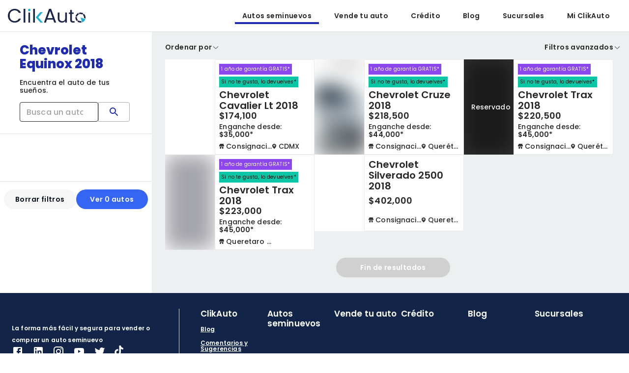

--- FILE ---
content_type: text/html; charset=utf-8
request_url: https://clikauto.com/autos-seminuevos/marca-chevrolet/modelo-equinox/antiguedad-2018
body_size: 44064
content:
<!DOCTYPE html><html lang="es"><head><meta charSet="utf-8"/><link rel="canonical" href="https://clikauto.com/autos-seminuevos/marca-chevrolet/modelo-equinox/antiguedad-2018"/><title>Chevrolet Equinox 2018 | ClikAuto</title><meta name="description" content="Chevrolet Equinox 2018. Tenemos los mejores precios y promociones. Cotiza hoy y estrena auto de forma inmediata y con facilidades"/><meta name="google-site-verification" content="4jwq_ezVBqmhtWhuE8z_8gVG9JUerRsCJH6sqLbswAI"/><meta name="viewport" content="width=device-width, initial-scale=1"/><meta name="robots" content="index,follow"/><link rel="preload" as="image" imageSrcSet="/_next/image?url=%2F_next%2Fstatic%2Fmedia%2Flogo.f337b21c.png&amp;w=640&amp;q=75 640w, /_next/image?url=%2F_next%2Fstatic%2Fmedia%2Flogo.f337b21c.png&amp;w=750&amp;q=75 750w, /_next/image?url=%2F_next%2Fstatic%2Fmedia%2Flogo.f337b21c.png&amp;w=828&amp;q=75 828w, /_next/image?url=%2F_next%2Fstatic%2Fmedia%2Flogo.f337b21c.png&amp;w=1080&amp;q=75 1080w, /_next/image?url=%2F_next%2Fstatic%2Fmedia%2Flogo.f337b21c.png&amp;w=1200&amp;q=75 1200w, /_next/image?url=%2F_next%2Fstatic%2Fmedia%2Flogo.f337b21c.png&amp;w=1920&amp;q=75 1920w, /_next/image?url=%2F_next%2Fstatic%2Fmedia%2Flogo.f337b21c.png&amp;w=2048&amp;q=75 2048w, /_next/image?url=%2F_next%2Fstatic%2Fmedia%2Flogo.f337b21c.png&amp;w=3840&amp;q=75 3840w" imageSizes="100vw"/><meta property="og:title" content="Chevrolet Equinox 2018 | ClikAuto"/><meta property="og:site_name" content="ClikAuto"/><meta property="og:url" content="https://clikauto.com/autos-seminuevos"/><meta property="og:description" content="Chevrolet Equinox 2018. Tenemos los mejores precios y promociones. Cotiza hoy y estrena auto de forma inmediata y con facilidades"/><meta property="og:type" content="website"/><meta property="og:image" content="https://clikauto-static-files.s3.us-east-2.amazonaws.com/production/website/imagen-srp.webp"/><meta name="twitter:card" content="summary"/><meta name="twitter:site" content="@clikauto_"/><meta name="twitter:title" content="Chevrolet Equinox 2018 | ClikAuto"/><meta name="twitter:description" content="Chevrolet Equinox 2018. Tenemos los mejores precios y promociones. Cotiza hoy y estrena auto de forma inmediata y con facilidades"/><meta name="twitter:image" content="https://clikauto-static-files.s3.us-east-2.amazonaws.com/production/website/imagen-srp.webp"/><link rel="preload" as="image" href="https://imgs.clikauto.com/300x200/filters:format(webp)/filters:quality(60)/31321-3G1B85DM1JS545803-41411221.jpg"/><meta name="next-head-count" content="20"/><link rel="preconnect" href="https://api.clikauto.com"/><link rel="dns-prefetch" href="https://api.clikauto.com"/><link rel="preconnect" href="https://images.clikauto.com"/><link rel="dns-prefetch" href="https://images.clikauto.com"/><link rel="manifest" href="/manifest.json"/><link rel="apple-touch-icon" href="/icon.png"/><link rel="preload" href="/_next/static/media/eafabf029ad39a43-s.p.woff2" as="font" type="font/woff2" crossorigin="anonymous" data-next-font="size-adjust"/><link rel="preload" href="/_next/static/media/0484562807a97172-s.p.woff2" as="font" type="font/woff2" crossorigin="anonymous" data-next-font="size-adjust"/><link rel="preload" href="/_next/static/media/b957ea75a84b6ea7-s.p.woff2" as="font" type="font/woff2" crossorigin="anonymous" data-next-font="size-adjust"/><link rel="preload" href="/_next/static/media/8888a3826f4a3af4-s.p.woff2" as="font" type="font/woff2" crossorigin="anonymous" data-next-font="size-adjust"/><link rel="preload" href="/_next/static/media/7db6c35d839a711c-s.p.woff2" as="font" type="font/woff2" crossorigin="anonymous" data-next-font="size-adjust"/><link rel="preload" href="/_next/static/css/91a834b6be722baf.css" as="style"/><link rel="stylesheet" href="/_next/static/css/91a834b6be722baf.css" data-n-g=""/><noscript data-n-css=""></noscript><script defer="" nomodule="" src="/_next/static/chunks/polyfills-42372ed130431b0a.js"></script><script defer="" src="/_next/static/chunks/5065.90380159be663c20.js"></script><script src="/_next/static/chunks/webpack-404c35f8a79fbd3a.js" defer=""></script><script src="/_next/static/chunks/react-vendor-009c9b47daa52202.js" defer=""></script><script src="/_next/static/chunks/vendors-da01467dd35f4541.js" defer=""></script><script src="/_next/static/chunks/main-f838d50c4a6543b8.js" defer=""></script><script src="/_next/static/chunks/mui-vendor-6e83d359e2eb7bcd.js" defer=""></script><script src="/_next/static/chunks/utils-vendor-087e4d55a13d2268.js" defer=""></script><script src="/_next/static/chunks/pages/_app-7380153e6a30ff8e.js" defer=""></script><script src="/_next/static/chunks/commons-30e658d894486f57.js" defer=""></script><script src="/_next/static/chunks/pages/autos-seminuevos/%5B%5B...params%5D%5D-bd48417ff6283801.js" defer=""></script><script src="/_next/static/musEpi7mrOwuvG5vp9zDx/_buildManifest.js" defer=""></script><script src="/_next/static/musEpi7mrOwuvG5vp9zDx/_ssgManifest.js" defer=""></script><style data-emotion="css-global 0"></style><style data-emotion="css-global 1prfaxn">@-webkit-keyframes mui-auto-fill{from{display:block;}}@keyframes mui-auto-fill{from{display:block;}}@-webkit-keyframes mui-auto-fill-cancel{from{display:block;}}@keyframes mui-auto-fill-cancel{from{display:block;}}</style><style data-emotion="css-global animation-wiooy9">@-webkit-keyframes animation-wiooy9{0%{-webkit-transform:translateX(-100%);-moz-transform:translateX(-100%);-ms-transform:translateX(-100%);transform:translateX(-100%);}50%{-webkit-transform:translateX(100%);-moz-transform:translateX(100%);-ms-transform:translateX(100%);transform:translateX(100%);}100%{-webkit-transform:translateX(100%);-moz-transform:translateX(100%);-ms-transform:translateX(100%);transform:translateX(100%);}}@keyframes animation-wiooy9{0%{-webkit-transform:translateX(-100%);-moz-transform:translateX(-100%);-ms-transform:translateX(-100%);transform:translateX(-100%);}50%{-webkit-transform:translateX(100%);-moz-transform:translateX(100%);-ms-transform:translateX(100%);transform:translateX(100%);}100%{-webkit-transform:translateX(100%);-moz-transform:translateX(100%);-ms-transform:translateX(100%);transform:translateX(100%);}}</style><style data-emotion="css-global jz61hv">html{-webkit-font-smoothing:antialiased;-moz-osx-font-smoothing:grayscale;box-sizing:border-box;-webkit-text-size-adjust:100%;}*,*::before,*::after{box-sizing:inherit;}strong,b{font-weight:700;}body{margin:0;color:#282828;font-family:"Roboto","Helvetica","Arial",sans-serif;font-weight:400;font-size:1rem;line-height:1.5;letter-spacing:0.00938em;background-color:#FFFFFF;}@media print{body{background-color:#fff;}}body::backdrop{background-color:#FFFFFF;}*{font-family:'__Poppins_d5a796','__Poppins_Fallback_d5a796',sans-serif!important;}</style><style data-emotion="css-global lgror8">a{-webkit-text-decoration:none;text-decoration:none;}.wrapper-stycky-header{position:relative;z-index:1100;}.card-gray-border{border:1px solid #E9E9E9;padding:16px;border-radius:4px;}.bg-grey{background-color:#ECF0F1;}.bg-grey #root-container{min-height:100dvh;position:relative;}.bg-grey #root-container #main-content-container{min-height:calc(100vh - 80px);padding-x:2px;padding-bottom:100px;}@media (max-width:1199.95px){.bg-grey #root-container #main-content-container.isSchedule{height:calc(100dvh - 80px);}}@media (max-width:599.95px){.bg-grey #root-container #main-content-container{padding-bottom:0;}.bg-grey #root-container #main-content-container.dig-exp{min-height:100dvh!;height:auto!important;}}.bg-grey #root-container #main-easy-content-container{padding-bottom:151px;}@media (max-width:599.95px){.bg-grey #root-container #main-easy-content-container{padding-bottom:0;}}@media (min-width:600px){.bg-grey #root-container #main-easy-content-container{padding-bottom:100px;}}.pb-0{padding-bottom:0!important;}html,body{scroll-behavior:smooth;min-height:100dvh;margin:0;padding:0;}body{display:-webkit-box;display:-webkit-flex;display:-ms-flexbox;display:flex;-webkit-flex-direction:column;-ms-flex-direction:column;flex-direction:column;}.PrivatePickersToolbar-dateTitleContainer{display:none!important;}#root-container>div>.sticky:first-of-type{z-index:1001!important;}.sticky{z-index:1000;}.swiper{width:100%;height:100%;}.swiper div[class^="swiper-button-"]{color:#fff;}.swiper .swiper-pagination{bottom:0;}.swiper .swiper-pagination-bullet{background-color:#F1F1F1!important;opacity:1!important;}.swiper .swiper-pagination-bullet-active{background-color:#1F2CAF!important;}.swiper .swiper-button-next::after,.swiper .swiper-button-prev::after{color:#1F2CAF;background:#EFEFEF;border-radius:50%;padding:10px 13px;font-size:12px;font-weight:bold;border:4px solid #ffffff!important;}.swiper .swiper-button-disabled *{opacity:0!important;}.swiper .swiper-slide{border-radius:5px;box-sizing:border-box;}.swiper .swiper-button-prev:focus,.swiper .swiper-button-next:focus{-webkit-tap-highlight-color:transparent;outline:none;touch-action:manipulation;}.touched-appraisal{background-color:#F2F7FE!important;}.MuiSelect-outlined.Mui-style .MuiInputLabel-root{color:#666666!important;font-size:14px;font-weight:600!important;}.MuiInputBase-root{height:40px!important;color:#484848;}.MuiOutlinedInput-root{height:40px!important;color:#484848;background-color:#FFFFFF;}@media (max-width:599.95px){.MuiOutlinedInput-root{height:48px!important;}}.MuiAutocomplete-root .Mui-focused .MuiOutlinedInput-notchedOutline,.MuiAutocomplete-root:hover .MuiOutlinedInput-notchedOutline{border:1px solid #10B1D7!important;}.MuiTextField-root.Mui-style{margin-bottom:8px;}.MuiTextField-root.Mui-style .MuiOutlinedInput-input{color:#282828!important;font-weight:500;}.MuiTextField-root.Mui-style .MuiInputLabel-shrink{-webkit-transform:translate(14px, -9px) scale(0.75);-moz-transform:translate(14px, -9px) scale(0.75);-ms-transform:translate(14px, -9px) scale(0.75);transform:translate(14px, -9px) scale(0.75);color:#282828;}.MuiTextField-root.Mui-style input:not(:placeholder-shown)+fieldset{border:1px solid #282828!important;box-shadow:none;color:#282828;}.MuiTextField-root.Mui-style .MuiOutlinedInput-notchedOutline{border:1px solid #282828!important;}.MuiTextField-root.Mui-style .Mui-focused .MuiOutlinedInput-notchedOutline{border:1px solid #10B1D7!important;}.MuiTextField-root.Mui-style .Mui-focused.MuiInputLabel-root{color:#10B1D7!important;}.MuiTextField-root.Mui-style .Mui-error .MuiOutlinedInput-notchedOutline{border:1px solid #FF6262!important;}.MuiTextField-root.Mui-style .Mui-error.MuiInputLabel-root{color:#FF6262!important;}.MuiTextField-root:not(.Mui-style) .MuiInputBase-root{margin-bottom:8px;}.MuiTextField-root:not(.Mui-style) .MuiOutlinedInput-input{color:#282828!important;}.MuiTextField-root:not(.Mui-style) input:not(:placeholder-shown)+fieldset{border:1px solid #10B1D7!important;box-shadow:none;}.MuiTextField-root:not(.Mui-style) .Mui-focused .MuiOutlinedInput-notchedOutline{border:1px solid #10B1D7!important;}.MuiTextField-root:not(.Mui-style) .Mui-focused.MuiInputLabel-root{color:#10B1D7!important;}.MuiTextField-root:not(.Mui-style) .Mui-error .MuiOutlinedInput-notchedOutline{border:1px solid #FF6262!important;}.MuiFormControl-root{background-color:transparent!important;}.MuiFormControl-root .MuiFormLabel-root{font-size:14px;color:#282828;-webkit-transform:translate(14px, 11px) scale(1);-moz-transform:translate(14px, 11px) scale(1);-ms-transform:translate(14px, 11px) scale(1);transform:translate(14px, 11px) scale(1);}@media (max-width:599.95px){.MuiFormControl-root .MuiFormLabel-root{-webkit-transform:translate(14px, 15px) scale(1);-moz-transform:translate(14px, 15px) scale(1);-ms-transform:translate(14px, 15px) scale(1);transform:translate(14px, 15px) scale(1);}}.MuiFormControl-root .MuiSelect-select{padding-y:0px;}.MuiFormControl-root .MuiInputLabel-sizeSmall{font-weight:500;}.MuiFormControl-root .MuiTypography-root.MuiTypography-subtitle1{font-weight:500;}.MuiFormControl-root .Mui-focused{color:#10B1D7;}.MuiFormControl-root .MuiInputLabel-shrink{-webkit-transform:translate(16px, 0px) scale(0.75);-moz-transform:translate(16px, 0px) scale(0.75);-ms-transform:translate(16px, 0px) scale(0.75);transform:translate(16px, 0px) scale(0.75);background-color:#fff;color:#10B1D7;font-weight:500;}.MuiTypography-root.MuiTypography-h1{font-size:26px;line-height:28px;letter-spacing:normal;font-weight:800;color:#1F2CAF;}.MuiTypography-root.MuiTypography-h2{font-size:22px;line-height:24px;font-weight:700;color:#282828;}.MuiTypography-root.MuiTypography-h3{font-size:20px;line-height:22px;font-weight:600;color:#282828;}.MuiTypography-root.MuiTypography-h4{font-size:18px;line-height:20px;font-weight:600;color:#282828;}.MuiTypography-root.MuiTypography-subtitle1{font-size:16px;line-height:18px;font-weight:600;color:#282828;}.MuiTypography-root.MuiTypography-subtitle2{font-size:15px;line-height:17px;font-weight:600;color:#282828;}.MuiTypography-root.MuiTypography-body1{font-size:14px;line-height:16px;font-weight:500;color:#282828;}.MuiTypography-root.MuiTypography-body2{font-size:13px;line-height:15px;font-weight:500;color:#282828;}.MuiTypography-root.MuiTypography-strong{font-size:12px;line-height:14px;font-weight:600;color:#282828;}.MuiTypography-root.MuiTypography-caption{font-size:12px;line-height:14px;font-weight:400;color:#282828;}.MuiTypography-root.MuiTypography-quote{font-size:12px;line-height:14px;font-weight:400;color:#282828;}.MuiTypography-root.MuiTypography-button-text{font-size:14px;line-height:normal;font-weight:600;color:#282828;}.MuiTypography-root.MuiTypography-link-text{font-size:12px;line-height:12px;font-weight:600;color:#282828;-webkit-text-decoration:underline;text-decoration:underline;text-decoration-color:#000000;cursor:pointer;}.MuiButtonBase-root{text-transform:none!important;font-size:14px;line-height:21px!important;font-weight:600!important;-webkit-box-pack:center!important;-ms-flex-pack:center!important;-webkit-justify-content:center!important;justify-content:center!important;box-shadow:none!important;}.MuiButtonBase-root:not(.MuiButton-easy){border-radius:32px!important;}@media (max-width:599.95px){.MuiButtonBase-root.MuiButton-root:not(.MuiButton-text){height:48px;}}.MuiButtonBase-root.MuiButton-root.MuiButton-root.slim{min-height:40px;min-width:200px;width:100%;border-radius:32px!important;}@media (max-width:599.95px){.MuiButtonBase-root.MuiButton-root.MuiButton-root.slim{height:48px;}}.MuiButtonBase-root.MuiButton-root.MuiButton-containedPrimary{border-radius:32px!important;min-height:40px;background-color:#3565F2;color:#ffffff;}@media (max-width:599.95px){.MuiButtonBase-root.MuiButton-root.MuiButton-containedPrimary{height:48px;}}.MuiButtonBase-root.MuiButton-root.MuiButton-containedPrimary:hover{background-color:rgb(47, 90, 217);}.MuiButtonBase-root.MuiButton-root.MuiButton-primaryVariant{border-radius:32px!important;min-height:40px;background-color:#3565F2;color:#ffffff;}@media (max-width:599.95px){.MuiButtonBase-root.MuiButton-root.MuiButton-primaryVariant{height:48px;}}.MuiButtonBase-root.MuiButton-root.MuiButton-primaryVariant:hover{background-color:rgb(34, 77, 205);}.MuiButtonBase-root.MuiButton-root.MuiButton-outlinedPrimary{border-radius:32px!important;min-height:40px;background-color:#F6F6F6;border-color:#3565F2;color:#0A111E;}@media (max-width:599.95px){.MuiButtonBase-root.MuiButton-root.MuiButton-outlinedPrimary{height:48px;}}.MuiButtonBase-root.MuiButton-root.MuiButton-outlinedPrimary:hover{background-color:#d6dfef;}.MuiButtonBase-root.MuiButton-root.MuiButton-outlinedPrimaryVariant{border-radius:32px!important;min-height:40px;background-color:#FFFFFF;border:1px solid #3565F2;color:#3565F2;}@media (max-width:599.95px){.MuiButtonBase-root.MuiButton-root.MuiButton-outlinedPrimaryVariant{height:48px;}}.MuiButtonBase-root.MuiButton-root.MuiButton-outlinedPrimaryVariant:hover{background-color:#FFFFFF;color:#3565F2;}.MuiButtonBase-root.MuiButton-root.MuiButton-text{color:#282828;}.MuiButtonBase-root.MuiButton-root.MuiButton-special{min-height:40px;border-radius:32px!important;background:#3565F2;color:#ffffff;}@media (max-width:599.95px){.MuiButtonBase-root.MuiButton-root.MuiButton-special{height:48px;}}.MuiButtonBase-root.MuiButton-root.MuiButton-special:hover{background:rgb(47, 90, 217);border-radius:32px!important;}.MuiButtonBase-root.MuiButton-root.MuiButton-secondary{border-radius:32px!important;border-width:1px;border-style:solid;border-color:#3565F2;color:#0A111E;background-color:#F6F6F6;font-size:14px;line-height:normal;font-weight:600;}.MuiButtonBase-root.MuiButton-root.MuiButton-secondary:hover{background:#d6dfef;border-radius:32px!important;}.MuiButtonBase-root.MuiButton-root.MuiButton-default{padding:12px;border-radius:32px;color:#0A111E;font-size:14px;line-height:normal;font-weight:600;}.MuiButtonBase-root.MuiButton-root.MuiButton-grey{border-radius:32px!important;min-height:40px;background-color:#F6F6F6;color:#0A111E;}@media (max-width:599.95px){.MuiButtonBase-root.MuiButton-root.MuiButton-grey{height:48px;}}.MuiButtonBase-root.MuiButton-root.MuiButton-grey:hover{background-color:rgb(221, 221, 221);}.MuiButtonBase-root.MuiButton-root.MuiButton-grey:disabled{background-color:#F6F6F6!important;color:#ffffff;}.MuiButtonBase-root.MuiButton-root.MuiButton-hightlight{border-radius:32px!important;background:#E3007D;color:#ffffff;}.MuiButtonBase-root.MuiButton-root.Mui-disabled{font-weight:500;background-color:#D0D0D0!important;border:none!important;color:#ffffff!important;}.MuiButtonBase-root.MuiButton-root.MuiButton-easy{background:#202BB0;height:56px;color:#ffffff;}.MuiButtonBase-root.MuiButton-root.MuiButton-easy:hover{background:#10B1D7;-webkit-transform:scale(1.02);-moz-transform:scale(1.02);-ms-transform:scale(1.02);transform:scale(1.02);}.MuiButtonBase-root.MuiButton-root.MuiButton-clikauto{border-radius:32px!important;min-height:40px;border-width:1px;border-style:solid;border-color:#3565F2;color:#3565F2;background-color:white;font-size:14px;line-height:16px;font-weight:500!important;}@media (max-width:599.95px){.MuiButtonBase-root.MuiButton-root.MuiButton-clikauto{height:48px;}}.MuiButtonBase-root.MuiButton-root.MuiButton-clikauto:hover{background:#d6dfef;border-radius:32px!important;}.MuiTabs-root{background-color:#fff;border-radius:48px;padding:4px!important;-webkit-box-pack:center;-ms-flex-pack:center;-webkit-justify-content:center;justify-content:center;}.MuiTabs-root maxWidth{xs:auto;md:100%!important;}.MuiTabs-root width{xs:auto;md:100%!important;}.MuiTabs-root .MuiTab-root{border-radius:32px;text-transform:none;margin:0px 8px;color:#1F2CAF;height:40px;min-height:unset;font-size:14px;font-weight:600;}.MuiTabs-root .Mui-selected{background-color:#1F2CAF;color:#ffffff!important;}.MuiTabs-root .MuiTabs-indicator{display:none;}@media (max-width:599.95px){.MuiTabs-root .MuiTab-root{min-height:unset;font-size:14px;}}.MuiTabs-root.easy{background-color:#fff;border:1px solid #F1F1F1!important;border-radius:8px!important;}.MuiTabs-root.easy .MuiTab-root{border-radius:4px!important;color:#343434!important;height:56px!important;margin:0!important;padding:0!important;}.MuiTabs-root.easy .Mui-selected{background-color:#202BB0;color:#ffffff!important;}.MuiRating-root .MuiRating-iconFilled{color:#FFE81D;}.MuiRating-root .MuiRating-iconEmpty{color:#989898;}.TilePicker-root .MuiTypography-h2{color:#1A1A1A;}.Tile-root{background-color:#F9F9F9;height:auto!important;}.Tile-root.button-secondary{background-color:#F4FCFE;border-color:#1F2CAF;padding:4px;}.Tile-root.button-secondary .MuiTypography-quote{color:#0A111E;line-height:21px;font-weight:600;padding:4px 8px;font-size:14px;}.Tile-root.button-secondary:hover{background-color:#B3E4EF;}.Tile-root.Tile-selected{background-color:#1F2CAF;}.Tile-root.dense .Tile-text{padding:4px 8px;font-size:11px;}.Tile-root.dense .Tile-icon{padding:4px 0px 4px 8px;font-size:11px;}.Version-card-root{background-color:#F9F9F9;}.Version-card-root:hover{background-color:#F0F0F0;}.MuiMenuItem-root{text-transform:capitalize;}.MuiModal-root .MuiBackdrop-root{background-color:rgba(0, 0, 0, 0.4);}.center-content{display:-webkit-box;display:-webkit-flex;display:-ms-flexbox;display:flex;-webkit-align-items:center;-webkit-box-align:center;-ms-flex-align:center;align-items:center;-webkit-box-pack:center;-ms-flex-pack:center;-webkit-justify-content:center;justify-content:center;}.MuiAutocomplete-listbox .MuiAutocomplete-option:not(:last-of-type){border-bottom:1px solid #ececec;}.MuiAccordionSummary-root{min-height:48px;}.MuiAccordionSummary-root.Mui-expanded{min-height:48px!important;}.MuiAccordionDetails-root .p0{padding:0;}.MuiAccordionSummary-content.Mui-expanded{margin:0px!important;}.MuiAccordion-root.withBorder{border:1px solid #E9E9E9;box-shadow:none!important;}.Snackbar-root{z-index:1200!important;}.MuiDrawer-root{z-index:2010!important;}.MuiAlert-outlined-yellow{border:2px solid #FFE577;background-color:#FFFFFF!important;font-size:12px!important;line-height:1.1!important;text-align:center;font-weight:600!important;padding:8px!important;}.MuiAlert-outlined-yellow .MuiAlert-message{padding:0;overflow:hidden;}.MuiAlert-outlined-green{border:2px solid #09C7A6;background-color:#FFFFFF!important;font-size:12px!important;line-height:1.1!important;text-align:center;font-weight:600!important;padding:8px!important;}.MuiAlert-outlined-green .MuiAlert-message{padding:0;overflow:hidden;}@media (min-width:600px){.MuiDrawer-paper{max-width:444px;margin:0 auto;}}.MuiPopover-root.MuiMenu-root{z-index:99999;}</style><style data-emotion="css 4okg7e ee5jjk yqk6l4 zupw4a 1m8gxh4 1gsfikj 1sts1ct 1m036kz bhk6vm 16oxs 1pcuwtl 1alubkw my9urm x18wj7 k6zviq rqdjeq lh0t43 1ax8wxc j5005a 1f11l0v penf9g flrxza 1rzw2dd 12j3efr 1dixl4o q7mezt 30ign1 15830to 9vd5ud 19mx8lq 1fzf7xv iti82z 10mi7b4 1cjqy9m mp9f0v 147e5lo 1l3b12y 5v2ak0 w1u3ce 1plrfb6 18826yu pknlap dwxsgs 2gxfls 1unv005 1ip4xjt 9pyygn 1u78mt0 udgare 16j30i3 12dhmvv 54ro1u 6bt4d2 1yjeucf 1c4au0i y8xde1 1x5a9ge 17bpne0 1rbjlyy lnesg4 u7agm3 14o9fej 11ug3z3 1w8u3d0 1gow5h5 w4cd9x g3uult 13kwsrg 5roh32 9k49o2 1c6c82n mc9nve drfiuw 1qm1lh 1rcx7lj n4tcdd 111wrug 13xrbsx 5tct2s 1seuzdg 1qv1lkc 12yeaxz 5n08d3 41pt6o 1b8y5qv 13h49yy fiq9q0 8m0me4 106sp21 1w1vbxm 1cnw287 1ixa9ow 3nvyn0 1ua6crc 1gb9s0n 1jq98mt fyswvn 1gmall0 yv77wk owllwy 1r7ztuo rozzsz 1s6dngl a5t4mq n0fnvr iq44n5 1exc1f1 10la5hi 1klpoq2 frhdxs 1vt58p2 kwsift kwme1t 1g084te h8ze2w 1gku1rv 7r4k8 jn68p1 m43ifz 11prgaw 1mkjsj8 1bt6f8t pi5tra zyfrur 7d9vhb 1a91l01 tnatjl ooa43h 1qk5dh 1hr437j 1wadvuy b48aox">.css-4okg7e.hideLogo{display:none;}.css-ee5jjk{background-color:#fff;color:#282828;-webkit-transition:box-shadow 300ms cubic-bezier(0.4, 0, 0.2, 1) 0ms;transition:box-shadow 300ms cubic-bezier(0.4, 0, 0.2, 1) 0ms;box-shadow:var(--Paper-shadow);background-image:var(--Paper-overlay);display:-webkit-box;display:-webkit-flex;display:-ms-flexbox;display:flex;-webkit-flex-direction:column;-ms-flex-direction:column;flex-direction:column;width:100%;box-sizing:border-box;-webkit-flex-shrink:0;-ms-flex-negative:0;flex-shrink:0;position:relative;--AppBar-background:#1F2CAF;--AppBar-color:#ffffff;background-color:var(--AppBar-background);color:var(--AppBar-color);display:-webkit-box;display:-webkit-flex;display:-ms-flexbox;display:flex;-webkit-box-pack:center;-ms-flex-pack:center;-webkit-justify-content:center;justify-content:center;background-color:white;padding-left:16px;padding-right:16px;border-bottom:1px solid;border-color:rgba(0, 0, 0, 0.12);position:fixed;z-index:2000;}.css-ee5jjk.inverted{background-color:#122549;color:#ffffff;z-index:2000;border-color:rgba(0, 0, 0, 0.12);}.css-ee5jjk.scrolled{border-color:unset!important;}.css-ee5jjk.noSticky{position:relative;}.css-yqk6l4{position:relative;display:-webkit-box;display:-webkit-flex;display:-ms-flexbox;display:flex;-webkit-align-items:center;-webkit-box-align:center;-ms-flex-align:center;align-items:center;min-height:56px;}@media (min-width:0px){@media (orientation: landscape){.css-yqk6l4{min-height:48px;}}}@media (min-width:600px){.css-yqk6l4{min-height:64px;}}.css-zupw4a{display:-webkit-box;display:-webkit-flex;display:-ms-flexbox;display:flex;-webkit-box-pack:center;-ms-flex-pack:center;-webkit-justify-content:center;justify-content:center;-webkit-flex-direction:column;-ms-flex-direction:column;flex-direction:column;}.css-1m8gxh4{cursor:pointer;display:block;}@media (min-width:0px){.css-1m8gxh4{width:120px;}}@media (min-width:1200px){.css-1m8gxh4{width:158px;}}.css-1gsfikj{-webkit-box-flex:1;-webkit-flex-grow:1;-ms-flex-positive:1;flex-grow:1;-webkit-box-pack:end;-ms-flex-pack:end;-webkit-justify-content:flex-end;justify-content:flex-end;}@media (min-width:0px){.css-1gsfikj{display:none;}}@media (min-width:600px){.css-1gsfikj{display:none;}}@media (min-width:900px){.css-1gsfikj{display:-webkit-box;display:-webkit-flex;display:-ms-flexbox;display:flex;}}@media (min-width:900px){.css-1gsfikj:not(:last-of-type) .MuiButton-root{padding-left:15px;padding-right:15px;}}.css-1sts1ct{display:-webkit-inline-box;display:-webkit-inline-flex;display:-ms-inline-flexbox;display:inline-flex;-webkit-align-items:center;-webkit-box-align:center;-ms-flex-align:center;align-items:center;-webkit-box-pack:center;-ms-flex-pack:center;-webkit-justify-content:center;justify-content:center;position:relative;box-sizing:border-box;-webkit-tap-highlight-color:transparent;background-color:transparent;outline:0;border:0;margin:0;border-radius:0;padding:0;cursor:pointer;-webkit-user-select:none;-moz-user-select:none;-ms-user-select:none;user-select:none;vertical-align:middle;-moz-appearance:none;-webkit-appearance:none;-webkit-text-decoration:none;text-decoration:none;color:inherit;font-family:"Roboto","Helvetica","Arial",sans-serif;font-weight:500;font-size:0.875rem;line-height:1.75;text-transform:uppercase;letter-spacing:0.02857em;min-width:64px;padding:6px 16px;border:0;border-radius:4px;-webkit-transition:background-color 250ms cubic-bezier(0.4, 0, 0.2, 1) 0ms,box-shadow 250ms cubic-bezier(0.4, 0, 0.2, 1) 0ms,border-color 250ms cubic-bezier(0.4, 0, 0.2, 1) 0ms,color 250ms cubic-bezier(0.4, 0, 0.2, 1) 0ms;transition:background-color 250ms cubic-bezier(0.4, 0, 0.2, 1) 0ms,box-shadow 250ms cubic-bezier(0.4, 0, 0.2, 1) 0ms,border-color 250ms cubic-bezier(0.4, 0, 0.2, 1) 0ms,color 250ms cubic-bezier(0.4, 0, 0.2, 1) 0ms;padding:6px 8px;color:var(--variant-textColor);background-color:var(--variant-textBg);--variant-textColor:#1F2CAF;--variant-outlinedColor:#1F2CAF;--variant-outlinedBorder:rgba(31, 44, 175, 0.5);--variant-containedColor:#ffffff;--variant-containedBg:#1F2CAF;padding:4px 5px;font-size:0.8125rem;box-shadow:none;-webkit-transition:background-color 250ms cubic-bezier(0.4, 0, 0.2, 1) 0ms,box-shadow 250ms cubic-bezier(0.4, 0, 0.2, 1) 0ms,border-color 250ms cubic-bezier(0.4, 0, 0.2, 1) 0ms;transition:background-color 250ms cubic-bezier(0.4, 0, 0.2, 1) 0ms,box-shadow 250ms cubic-bezier(0.4, 0, 0.2, 1) 0ms,border-color 250ms cubic-bezier(0.4, 0, 0.2, 1) 0ms;font-weight:600;text-transform:none;border-radius:8px!important;margin-left:8px;margin-right:8px;font-size:14px!important;line-height:18px!important;background-color:transparent!important;color:#282828;}.css-1sts1ct::-moz-focus-inner{border-style:none;}.css-1sts1ct.Mui-disabled{pointer-events:none;cursor:default;}@media print{.css-1sts1ct{-webkit-print-color-adjust:exact;color-adjust:exact;}}.css-1sts1ct:hover{-webkit-text-decoration:none;text-decoration:none;}.css-1sts1ct.Mui-disabled{color:rgba(0, 0, 0, 0.26);}@media (hover: hover){.css-1sts1ct:hover{--variant-containedBg:#141F7A;--variant-textBg:rgba(31, 44, 175, 0.04);--variant-outlinedBorder:#1F2CAF;--variant-outlinedBg:rgba(31, 44, 175, 0.04);}}.css-1sts1ct:hover{box-shadow:none;}.css-1sts1ct.Mui-focusVisible{box-shadow:none;}.css-1sts1ct:active{box-shadow:none;}.css-1sts1ct.Mui-disabled{box-shadow:none;}.css-1sts1ct.MuiButton-loading{color:transparent;}.css-1sts1ct.MuiMenuItem-root{font-size:14px!important;line-height:18px!important;}.css-1sts1ct:hover{color:#1F2CAF;}.css-1sts1ct:hover:not(.MuiMenuItem-root)::after{-webkit-animation:scaleUp .6s cubic-bezier(0.694, 0.0482, 0.335, 1);-webkit-animation:scaleUp .6s cubic-bezier(0.694, 0.0482, 0.335, 1);animation:scaleUp .6s cubic-bezier(0.694, 0.0482, 0.335, 1);-webkit-transform:none;-webkit-transform:none;-moz-transform:none;-ms-transform:none;transform:none;}.css-1sts1ct:after{content:'';position:absolute;top:100%;height:4px;left:0;width:100%;background-color:#1F2CAF;-webkit-transform:scaleX(0);-moz-transform:scaleX(0);-ms-transform:scaleX(0);transform:scaleX(0);-webkit-transition:-webkit-transform .6s cubic-bezier(0.694, 0.0482, 0.335, 1);transition:transform .6s cubic-bezier(0.694, 0.0482, 0.335, 1);-webkit-transform-origin:center;transform-origin:center;}.css-1sts1ct.selected{border-radius:0px!important;color:#1F2CAF;}.css-1sts1ct.selected:after{-webkit-animation:scaleUp .6s cubic-bezier(0.694, 0.0482, 0.335, 1);-webkit-animation:scaleUp .6s cubic-bezier(0.694, 0.0482, 0.335, 1);animation:scaleUp .6s cubic-bezier(0.694, 0.0482, 0.335, 1);-webkit-transform:none;-webkit-transform:none;-moz-transform:none;-ms-transform:none;transform:none;}.css-1sts1ct.inverted{color:#ffffff;}.css-1sts1ct.selected.inverted{background-color:#1F2CAF;}.css-1m036kz{-webkit-box-flex:1;-webkit-flex-grow:1;-ms-flex-positive:1;flex-grow:1;-webkit-box-pack:end;-ms-flex-pack:end;-webkit-justify-content:flex-end;justify-content:flex-end;}@media (min-width:0px){.css-1m036kz{display:-webkit-box;display:-webkit-flex;display:-ms-flexbox;display:flex;}}@media (min-width:600px){.css-1m036kz{display:-webkit-box;display:-webkit-flex;display:-ms-flexbox;display:flex;}}@media (min-width:900px){.css-1m036kz{display:none;}}.css-bhk6vm{display:-webkit-inline-box;display:-webkit-inline-flex;display:-ms-inline-flexbox;display:inline-flex;-webkit-align-items:center;-webkit-box-align:center;-ms-flex-align:center;align-items:center;-webkit-box-pack:center;-ms-flex-pack:center;-webkit-justify-content:center;justify-content:center;position:relative;box-sizing:border-box;-webkit-tap-highlight-color:transparent;background-color:transparent;outline:0;border:0;margin:0;border-radius:0;padding:0;cursor:pointer;-webkit-user-select:none;-moz-user-select:none;-ms-user-select:none;user-select:none;vertical-align:middle;-moz-appearance:none;-webkit-appearance:none;-webkit-text-decoration:none;text-decoration:none;color:inherit;text-align:center;-webkit-flex:0 0 auto;-ms-flex:0 0 auto;flex:0 0 auto;font-size:1.5rem;padding:8px;border-radius:50%;color:rgba(0, 0, 0, 0.54);-webkit-transition:background-color 150ms cubic-bezier(0.4, 0, 0.2, 1) 0ms;transition:background-color 150ms cubic-bezier(0.4, 0, 0.2, 1) 0ms;padding:5px;font-size:1.125rem;cursor:pointer;color:#00BB2D!important;padding:8px!important;padding-right:0px!important;margin-right:8px;}.css-bhk6vm::-moz-focus-inner{border-style:none;}.css-bhk6vm.Mui-disabled{pointer-events:none;cursor:default;}@media print{.css-bhk6vm{-webkit-print-color-adjust:exact;color-adjust:exact;}}.css-bhk6vm.Mui-disabled{background-color:transparent;color:rgba(0, 0, 0, 0.26);}.css-bhk6vm.MuiIconButton-loading{color:transparent;}.css-bhk6vm .MuiIconButton-root{cursor:pointer;width:-webkit-fit-content;width:-moz-fit-content;width:fit-content;height:-webkit-fit-content;height:-moz-fit-content;height:fit-content;background-color:unset;}.css-bhk6vm .MuiIconButton-root .MuiSvgIcon-root{font-size:32px;}.css-bhk6vm.inverted svg{fill:#fff!important;}.css-16oxs{display:-webkit-inline-box;display:-webkit-inline-flex;display:-ms-inline-flexbox;display:inline-flex;-webkit-align-items:center;-webkit-box-align:center;-ms-flex-align:center;align-items:center;-webkit-box-pack:center;-ms-flex-pack:center;-webkit-justify-content:center;justify-content:center;position:relative;box-sizing:border-box;-webkit-tap-highlight-color:transparent;background-color:transparent;outline:0;border:0;margin:0;border-radius:0;padding:0;cursor:pointer;-webkit-user-select:none;-moz-user-select:none;-ms-user-select:none;user-select:none;vertical-align:middle;-moz-appearance:none;-webkit-appearance:none;-webkit-text-decoration:none;text-decoration:none;color:inherit;text-align:center;-webkit-flex:0 0 auto;-ms-flex:0 0 auto;flex:0 0 auto;font-size:1.5rem;padding:8px;border-radius:50%;color:rgba(0, 0, 0, 0.54);-webkit-transition:background-color 150ms cubic-bezier(0.4, 0, 0.2, 1) 0ms;transition:background-color 150ms cubic-bezier(0.4, 0, 0.2, 1) 0ms;--IconButton-hoverBg:rgba(0, 0, 0, 0.04);}.css-16oxs::-moz-focus-inner{border-style:none;}.css-16oxs.Mui-disabled{pointer-events:none;cursor:default;}@media print{.css-16oxs{-webkit-print-color-adjust:exact;color-adjust:exact;}}.css-16oxs:hover{background-color:var(--IconButton-hoverBg);}@media (hover: none){.css-16oxs:hover{background-color:transparent;}}.css-16oxs.Mui-disabled{background-color:transparent;color:rgba(0, 0, 0, 0.26);}.css-16oxs.MuiIconButton-loading{color:transparent;}.css-16oxs.inverted{color:white;}.css-1pcuwtl{-webkit-user-select:none;-moz-user-select:none;-ms-user-select:none;user-select:none;width:1em;height:1em;display:inline-block;-webkit-flex-shrink:0;-ms-flex-negative:0;flex-shrink:0;-webkit-transition:fill 200ms cubic-bezier(0.4, 0, 0.2, 1) 0ms;transition:fill 200ms cubic-bezier(0.4, 0, 0.2, 1) 0ms;fill:currentColor;font-size:1.5rem;color:#122549;}.css-1alubkw{width:100%;background-color:#ECF0F1;padding-top:0px;}.css-my9urm{padding-top:64px;width:100%;}@media (min-width:0px){.css-my9urm{display:block;}}@media (min-width:900px){.css-my9urm{display:none;}}.css-my9urm.variant{width:100%;}.css-my9urm .sticky{top:56px!important;background-color:#FFFFFF;width:100%;position:fixed;}.css-x18wj7{max-width:1536px;margin:0 auto;}.css-k6zviq{margin-bottom:16px;padding-left:16px;padding-right:16px;padding-top:16px;}.css-rqdjeq{margin:0;font-family:"Roboto","Helvetica","Arial",sans-serif;font-weight:300;font-size:3.75rem;line-height:1.2;letter-spacing:-0.00833em;margin-bottom:16px;}.css-rqdjeq.MuiTypography-h2{font-weight:700;font-size:25px;line-height:25px;color:#1F2CAF;}.css-lh0t43{bottom:0;}.css-1ax8wxc{--Grid-columns:12;--Grid-columnSpacing:0px;--Grid-rowSpacing:0px;-webkit-flex-direction:row;-ms-flex-direction:row;flex-direction:row;min-width:0;box-sizing:border-box;display:-webkit-box;display:-webkit-flex;display:-ms-flexbox;display:flex;-webkit-box-flex-wrap:wrap;-webkit-flex-wrap:wrap;-ms-flex-wrap:wrap;flex-wrap:wrap;gap:var(--Grid-rowSpacing) var(--Grid-columnSpacing);max-width:1536px;margin:0 auto;}.css-1ax8wxc >*{--Grid-parent-columns:12;}.css-1ax8wxc >*{--Grid-parent-columnSpacing:0px;}.css-1ax8wxc >*{--Grid-parent-rowSpacing:0px;}@media (min-width:0px){.css-1ax8wxc{padding-left:16px;padding-right:16px;}}.css-j5005a{-webkit-box-flex:0;-webkit-flex-grow:0;-ms-flex-positive:0;flex-grow:0;-webkit-flex-basis:auto;-ms-flex-preferred-size:auto;flex-basis:auto;width:calc(100% * 12 / var(--Grid-parent-columns) - (var(--Grid-parent-columns) - 12) * (var(--Grid-parent-columnSpacing) / var(--Grid-parent-columns)));min-width:0;box-sizing:border-box;}.css-1f11l0v{--Grid-columns:12;--Grid-columnSpacing:0px;--Grid-rowSpacing:0px;-webkit-flex-direction:row;-ms-flex-direction:row;flex-direction:row;min-width:0;box-sizing:border-box;display:-webkit-box;display:-webkit-flex;display:-ms-flexbox;display:flex;-webkit-box-flex-wrap:wrap;-webkit-flex-wrap:wrap;-ms-flex-wrap:wrap;flex-wrap:wrap;gap:var(--Grid-rowSpacing) var(--Grid-columnSpacing);}.css-1f11l0v >*{--Grid-parent-columns:12;}.css-1f11l0v >*{--Grid-parent-columnSpacing:0px;}.css-1f11l0v >*{--Grid-parent-rowSpacing:0px;}.css-penf9g{margin:0;font-family:"Roboto","Helvetica","Arial",sans-serif;font-weight:400;font-size:1rem;line-height:1.75;letter-spacing:0.00938em;}.css-flrxza{--Grid-columns:12;--Grid-columnSpacing:0px;--Grid-rowSpacing:0px;-webkit-flex-direction:row;-ms-flex-direction:row;flex-direction:row;min-width:0;box-sizing:border-box;display:-webkit-box;display:-webkit-flex;display:-ms-flexbox;display:flex;-webkit-box-flex-wrap:wrap;-webkit-flex-wrap:wrap;-ms-flex-wrap:wrap;flex-wrap:wrap;gap:var(--Grid-rowSpacing) var(--Grid-columnSpacing);margin-top:8px;}.css-flrxza >*{--Grid-parent-columns:12;}.css-flrxza >*{--Grid-parent-columnSpacing:0px;}.css-flrxza >*{--Grid-parent-rowSpacing:0px;}.css-1rzw2dd{-webkit-box-flex:0;-webkit-flex-grow:0;-ms-flex-positive:0;flex-grow:0;-webkit-flex-basis:auto;-ms-flex-preferred-size:auto;flex-basis:auto;width:calc(100% * 3 / var(--Grid-parent-columns) - (var(--Grid-parent-columns) - 3) * (var(--Grid-parent-columnSpacing) / var(--Grid-parent-columns)));min-width:0;box-sizing:border-box;display:-webkit-box;display:-webkit-flex;display:-ms-flexbox;display:flex;-webkit-align-items:center;-webkit-box-align:center;-ms-flex-align:center;align-items:center;-webkit-box-pack:center;-ms-flex-pack:center;-webkit-justify-content:center;justify-content:center;-webkit-flex-direction:column;-ms-flex-direction:column;flex-direction:column;margin-top:8px;}.css-12j3efr{background-color:#FFFFFF;width:48px;height:48px;display:-webkit-box;display:-webkit-flex;display:-ms-flexbox;display:flex;-webkit-align-items:center;-webkit-box-align:center;-ms-flex-align:center;align-items:center;-webkit-box-pack:center;-ms-flex-pack:center;-webkit-justify-content:center;justify-content:center;border-radius:16px;border:1px solid;border-color:#F1F1F1;box-shadow:0px 66px 18px 0px rgba(120, 120, 120, 0);}.css-12j3efr svg>*{fill:#000;}.css-12j3efr.selected{border-color:#000000!important;}.css-1dixl4o{margin:0;font-family:"Roboto","Helvetica","Arial",sans-serif;font-weight:400;font-size:1rem;line-height:1.5;letter-spacing:0.00938em;overflow:hidden;text-overflow:ellipsis;white-space:nowrap;overflow:hidden;text-overflow:ellipsis;white-space:break-spaces;margin-top:8px;min-height:30px;text-align:center;}.css-1dixl4o.MuiTypography-root{color:#0A111E;}.css-q7mezt{-webkit-user-select:none;-moz-user-select:none;-ms-user-select:none;user-select:none;width:1em;height:1em;display:inline-block;-webkit-flex-shrink:0;-ms-flex-negative:0;flex-shrink:0;-webkit-transition:fill 200ms cubic-bezier(0.4, 0, 0.2, 1) 0ms;transition:fill 200ms cubic-bezier(0.4, 0, 0.2, 1) 0ms;fill:currentColor;font-size:1.5rem;}.css-30ign1{height:0;overflow:hidden;-webkit-transition:height 300ms cubic-bezier(0.4, 0, 0.2, 1) 0ms;transition:height 300ms cubic-bezier(0.4, 0, 0.2, 1) 0ms;}.css-15830to{display:-webkit-box;display:-webkit-flex;display:-ms-flexbox;display:flex;width:100%;}.css-9vd5ud{width:100%;}.css-19mx8lq{--Grid-columns:12;--Grid-columnSpacing:0px;--Grid-rowSpacing:0px;-webkit-flex-direction:row;-ms-flex-direction:row;flex-direction:row;min-width:0;box-sizing:border-box;display:-webkit-box;display:-webkit-flex;display:-ms-flexbox;display:flex;-webkit-box-flex-wrap:wrap;-webkit-flex-wrap:wrap;-ms-flex-wrap:wrap;flex-wrap:wrap;gap:var(--Grid-rowSpacing) var(--Grid-columnSpacing);gap:8px;margin-top:16px;}.css-19mx8lq >*{--Grid-parent-columns:12;}.css-19mx8lq >*{--Grid-parent-columnSpacing:0px;}.css-19mx8lq >*{--Grid-parent-rowSpacing:0px;}.css-1fzf7xv{-webkit-flex-basis:0;-ms-flex-preferred-size:0;flex-basis:0;-webkit-box-flex:1;-webkit-flex-grow:1;-ms-flex-positive:1;flex-grow:1;max-width:100%;min-width:0;box-sizing:border-box;}.css-iti82z{display:-webkit-inline-box;display:-webkit-inline-flex;display:-ms-inline-flexbox;display:inline-flex;-webkit-flex-direction:column;-ms-flex-direction:column;flex-direction:column;position:relative;min-width:0;padding:0;margin:0;border:0;vertical-align:top;width:100%;border-radius:16px;background-color:#FFFFFF;}@media (min-width:0px){.css-iti82z .MuiOutlinedInput-root{min-height:48px;}}@media (min-width:1200px){.css-iti82z .MuiOutlinedInput-root{min-height:40px;}}.css-iti82z .MuiInputLabel-shrink{font-weight:600;}.css-iti82z .MuiInputAdornment-root{position:absolute;right:35px;}.css-10mi7b4{color:rgba(0, 0, 0, 0.6);font-family:"Roboto","Helvetica","Arial",sans-serif;font-weight:400;font-size:1rem;line-height:1.4375em;letter-spacing:0.00938em;padding:0;position:relative;display:block;transform-origin:top left;white-space:nowrap;overflow:hidden;text-overflow:ellipsis;max-width:100%;position:absolute;left:0;top:0;-webkit-transform:translate(0, 20px) scale(1);-moz-transform:translate(0, 20px) scale(1);-ms-transform:translate(0, 20px) scale(1);transform:translate(0, 20px) scale(1);-webkit-transition:color 200ms cubic-bezier(0.0, 0, 0.2, 1) 0ms,-webkit-transform 200ms cubic-bezier(0.0, 0, 0.2, 1) 0ms,max-width 200ms cubic-bezier(0.0, 0, 0.2, 1) 0ms;transition:color 200ms cubic-bezier(0.0, 0, 0.2, 1) 0ms,transform 200ms cubic-bezier(0.0, 0, 0.2, 1) 0ms,max-width 200ms cubic-bezier(0.0, 0, 0.2, 1) 0ms;z-index:1;pointer-events:none;-webkit-transform:translate(14px, 16px) scale(1);-moz-transform:translate(14px, 16px) scale(1);-ms-transform:translate(14px, 16px) scale(1);transform:translate(14px, 16px) scale(1);max-width:calc(100% - 24px);}.css-10mi7b4.Mui-focused{color:#1F2CAF;}.css-10mi7b4.Mui-disabled{color:rgba(0, 0, 0, 0.38);}.css-10mi7b4.Mui-error{color:#FF6262;}.css-1cjqy9m{font-family:"Roboto","Helvetica","Arial",sans-serif;font-weight:400;font-size:1rem;line-height:1.4375em;letter-spacing:0.00938em;color:#282828;box-sizing:border-box;position:relative;cursor:text;display:-webkit-inline-box;display:-webkit-inline-flex;display:-ms-inline-flexbox;display:inline-flex;-webkit-align-items:center;-webkit-box-align:center;-ms-flex-align:center;align-items:center;width:100%;position:relative;border-radius:4px;}.css-1cjqy9m.Mui-disabled{color:rgba(0, 0, 0, 0.38);cursor:default;}.css-1cjqy9m:hover .MuiOutlinedInput-notchedOutline{border-color:#282828;}@media (hover: none){.css-1cjqy9m:hover .MuiOutlinedInput-notchedOutline{border-color:rgba(0, 0, 0, 0.23);}}.css-1cjqy9m.Mui-focused .MuiOutlinedInput-notchedOutline{border-width:2px;}.css-1cjqy9m.Mui-focused .MuiOutlinedInput-notchedOutline{border-color:#1F2CAF;}.css-1cjqy9m.Mui-error .MuiOutlinedInput-notchedOutline{border-color:#FF6262;}.css-1cjqy9m.Mui-disabled .MuiOutlinedInput-notchedOutline{border-color:rgba(0, 0, 0, 0.26);}.css-mp9f0v{-moz-appearance:none;-webkit-appearance:none;-webkit-user-select:none;-moz-user-select:none;-ms-user-select:none;user-select:none;border-radius:0;cursor:pointer;border-radius:4px;font:inherit;letter-spacing:inherit;color:currentColor;padding:4px 0 5px;border:0;box-sizing:content-box;background:none;height:1.4375em;margin:0;-webkit-tap-highlight-color:transparent;display:block;min-width:0;width:100%;-webkit-animation-name:mui-auto-fill-cancel;animation-name:mui-auto-fill-cancel;-webkit-animation-duration:10ms;animation-duration:10ms;padding:16.5px 14px;}.css-mp9f0v:focus{border-radius:0;}.css-mp9f0v.Mui-disabled{cursor:default;}.css-mp9f0v[multiple]{height:auto;}.css-mp9f0v:not([multiple]) option,.css-mp9f0v:not([multiple]) optgroup{background-color:#fff;}.css-mp9f0v:focus{border-radius:4px;}.css-mp9f0v.css-mp9f0v.css-mp9f0v{padding-right:32px;}.css-mp9f0v.MuiSelect-select{height:auto;min-height:1.4375em;text-overflow:ellipsis;white-space:nowrap;overflow:hidden;}.css-mp9f0v::-webkit-input-placeholder{color:currentColor;opacity:0.42;-webkit-transition:opacity 200ms cubic-bezier(0.4, 0, 0.2, 1) 0ms;transition:opacity 200ms cubic-bezier(0.4, 0, 0.2, 1) 0ms;}.css-mp9f0v::-moz-placeholder{color:currentColor;opacity:0.42;-webkit-transition:opacity 200ms cubic-bezier(0.4, 0, 0.2, 1) 0ms;transition:opacity 200ms cubic-bezier(0.4, 0, 0.2, 1) 0ms;}.css-mp9f0v::-ms-input-placeholder{color:currentColor;opacity:0.42;-webkit-transition:opacity 200ms cubic-bezier(0.4, 0, 0.2, 1) 0ms;transition:opacity 200ms cubic-bezier(0.4, 0, 0.2, 1) 0ms;}.css-mp9f0v:focus{outline:0;}.css-mp9f0v:invalid{box-shadow:none;}.css-mp9f0v::-webkit-search-decoration{-webkit-appearance:none;}label[data-shrink=false]+.MuiInputBase-formControl .css-mp9f0v::-webkit-input-placeholder{opacity:0!important;}label[data-shrink=false]+.MuiInputBase-formControl .css-mp9f0v::-moz-placeholder{opacity:0!important;}label[data-shrink=false]+.MuiInputBase-formControl .css-mp9f0v::-ms-input-placeholder{opacity:0!important;}label[data-shrink=false]+.MuiInputBase-formControl .css-mp9f0v:focus::-webkit-input-placeholder{opacity:0.42;}label[data-shrink=false]+.MuiInputBase-formControl .css-mp9f0v:focus::-moz-placeholder{opacity:0.42;}label[data-shrink=false]+.MuiInputBase-formControl .css-mp9f0v:focus::-ms-input-placeholder{opacity:0.42;}.css-mp9f0v.Mui-disabled{opacity:1;-webkit-text-fill-color:rgba(0, 0, 0, 0.38);}.css-mp9f0v:-webkit-autofill{-webkit-animation-duration:5000s;animation-duration:5000s;-webkit-animation-name:mui-auto-fill;animation-name:mui-auto-fill;}.css-mp9f0v:-webkit-autofill{border-radius:inherit;}.css-147e5lo{bottom:0;left:0;position:absolute;opacity:0;pointer-events:none;width:100%;box-sizing:border-box;}.css-1l3b12y{-webkit-user-select:none;-moz-user-select:none;-ms-user-select:none;user-select:none;width:1em;height:1em;display:inline-block;-webkit-flex-shrink:0;-ms-flex-negative:0;flex-shrink:0;-webkit-transition:fill 200ms cubic-bezier(0.4, 0, 0.2, 1) 0ms;transition:fill 200ms cubic-bezier(0.4, 0, 0.2, 1) 0ms;fill:currentColor;font-size:1.5rem;position:absolute;right:0;top:calc(50% - .5em);pointer-events:none;color:rgba(0, 0, 0, 0.54);right:7px;}.css-1l3b12y.Mui-disabled{color:rgba(0, 0, 0, 0.26);}.css-5v2ak0{text-align:left;position:absolute;bottom:0;right:0;top:-5px;left:0;margin:0;padding:0 8px;pointer-events:none;border-radius:inherit;border-style:solid;border-width:1px;overflow:hidden;min-width:0%;border-color:rgba(0, 0, 0, 0.23);}.css-w1u3ce{float:unset;width:auto;overflow:hidden;display:block;padding:0;height:11px;font-size:0.75em;visibility:hidden;max-width:0.01px;-webkit-transition:max-width 50ms cubic-bezier(0.0, 0, 0.2, 1) 0ms;transition:max-width 50ms cubic-bezier(0.0, 0, 0.2, 1) 0ms;white-space:nowrap;max-width:100%;-webkit-transition:max-width 100ms cubic-bezier(0.0, 0, 0.2, 1) 50ms;transition:max-width 100ms cubic-bezier(0.0, 0, 0.2, 1) 50ms;}.css-w1u3ce>span{padding-left:5px;padding-right:5px;display:inline-block;opacity:0;visibility:visible;}.css-1plrfb6{--Grid-columns:12;--Grid-columnSpacing:0px;--Grid-rowSpacing:0px;-webkit-flex-direction:row;-ms-flex-direction:row;flex-direction:row;min-width:0;box-sizing:border-box;display:-webkit-box;display:-webkit-flex;display:-ms-flexbox;display:flex;-webkit-box-flex-wrap:wrap;-webkit-flex-wrap:wrap;-ms-flex-wrap:wrap;flex-wrap:wrap;gap:var(--Grid-rowSpacing) var(--Grid-columnSpacing);gap:8px;}.css-1plrfb6 >*{--Grid-parent-columns:12;}.css-1plrfb6 >*{--Grid-parent-columnSpacing:0px;}.css-1plrfb6 >*{--Grid-parent-rowSpacing:0px;}.css-18826yu{-webkit-flex-basis:0;-ms-flex-preferred-size:0;flex-basis:0;-webkit-box-flex:1;-webkit-flex-grow:1;-ms-flex-positive:1;flex-grow:1;max-width:100%;min-width:0;box-sizing:border-box;background-color:#FFFFFF;border:1px solid;border-color:#F1F1F1;border-radius:4px;}.css-pknlap{display:-webkit-inline-box;display:-webkit-inline-flex;display:-ms-inline-flexbox;display:inline-flex;-webkit-align-items:center;-webkit-box-align:center;-ms-flex-align:center;align-items:center;cursor:pointer;vertical-align:middle;-webkit-tap-highlight-color:transparent;margin-left:-11px;margin-right:16px;width:100%;}.css-pknlap.Mui-disabled{cursor:default;}.css-pknlap .MuiFormControlLabel-label.Mui-disabled{color:rgba(0, 0, 0, 0.38);}.css-pknlap.MuiFormControlLabel-root{margin-left:0px;margin-right:0px;padding:12px;}.css-dwxsgs{margin-right:8px;max-height:16px;}.css-dwxsgs svg>*{fill:#000;}.css-2gxfls{width:16px;height:16px;border:1px solid;border-radius:4px;border-color:rgba(0, 0, 0, 0.12);}.css-1unv005{margin:0;}.css-1unv005.MuiTypography-root{font-weight:400;}.css-1ip4xjt{--Grid-columns:12;--Grid-columnSpacing:0px;--Grid-rowSpacing:0px;-webkit-flex-direction:row;-ms-flex-direction:row;flex-direction:row;min-width:0;box-sizing:border-box;display:-webkit-box;display:-webkit-flex;display:-ms-flexbox;display:flex;-webkit-box-flex-wrap:wrap;-webkit-flex-wrap:wrap;-ms-flex-wrap:wrap;flex-wrap:wrap;gap:var(--Grid-rowSpacing) var(--Grid-columnSpacing);gap:8px;margin-top:8px;}.css-1ip4xjt >*{--Grid-parent-columns:12;}.css-1ip4xjt >*{--Grid-parent-columnSpacing:0px;}.css-1ip4xjt >*{--Grid-parent-rowSpacing:0px;}.css-9pyygn{--Grid-columns:12;--Grid-columnSpacing:0px;--Grid-rowSpacing:0px;-webkit-flex-direction:row;-ms-flex-direction:row;flex-direction:row;min-width:0;box-sizing:border-box;display:-webkit-box;display:-webkit-flex;display:-ms-flexbox;display:flex;-webkit-box-flex-wrap:wrap;-webkit-flex-wrap:wrap;-ms-flex-wrap:wrap;flex-wrap:wrap;gap:var(--Grid-rowSpacing) var(--Grid-columnSpacing);gap:8px;display:-webkit-box;display:-webkit-flex;display:-ms-flexbox;display:flex;-webkit-box-pack:justify;-webkit-justify-content:space-between;justify-content:space-between;margin-top:16px;}.css-9pyygn >*{--Grid-parent-columns:12;}.css-9pyygn >*{--Grid-parent-columnSpacing:0px;}.css-9pyygn >*{--Grid-parent-rowSpacing:0px;}.css-1u78mt0{display:-webkit-inline-box;display:-webkit-inline-flex;display:-ms-inline-flexbox;display:inline-flex;-webkit-align-items:center;-webkit-box-align:center;-ms-flex-align:center;align-items:center;-webkit-box-pack:center;-ms-flex-pack:center;-webkit-justify-content:center;justify-content:center;position:relative;box-sizing:border-box;-webkit-tap-highlight-color:transparent;background-color:transparent;outline:0;border:0;margin:0;border-radius:0;padding:0;cursor:pointer;-webkit-user-select:none;-moz-user-select:none;-ms-user-select:none;user-select:none;vertical-align:middle;-moz-appearance:none;-webkit-appearance:none;-webkit-text-decoration:none;text-decoration:none;color:inherit;font-family:"Roboto","Helvetica","Arial",sans-serif;font-weight:500;font-size:0.875rem;line-height:1.75;text-transform:uppercase;letter-spacing:0.02857em;min-width:64px;padding:6px 16px;border:0;border-radius:4px;-webkit-transition:background-color 250ms cubic-bezier(0.4, 0, 0.2, 1) 0ms,box-shadow 250ms cubic-bezier(0.4, 0, 0.2, 1) 0ms,border-color 250ms cubic-bezier(0.4, 0, 0.2, 1) 0ms,color 250ms cubic-bezier(0.4, 0, 0.2, 1) 0ms;transition:background-color 250ms cubic-bezier(0.4, 0, 0.2, 1) 0ms,box-shadow 250ms cubic-bezier(0.4, 0, 0.2, 1) 0ms,border-color 250ms cubic-bezier(0.4, 0, 0.2, 1) 0ms,color 250ms cubic-bezier(0.4, 0, 0.2, 1) 0ms;--variant-textColor:#1F2CAF;--variant-outlinedColor:#1F2CAF;--variant-outlinedBorder:rgba(31, 44, 175, 0.5);--variant-containedColor:#ffffff;--variant-containedBg:#1F2CAF;box-shadow:none;width:100%;-webkit-transition:background-color 250ms cubic-bezier(0.4, 0, 0.2, 1) 0ms,box-shadow 250ms cubic-bezier(0.4, 0, 0.2, 1) 0ms,border-color 250ms cubic-bezier(0.4, 0, 0.2, 1) 0ms;transition:background-color 250ms cubic-bezier(0.4, 0, 0.2, 1) 0ms,box-shadow 250ms cubic-bezier(0.4, 0, 0.2, 1) 0ms,border-color 250ms cubic-bezier(0.4, 0, 0.2, 1) 0ms;color:#0A111E;}.css-1u78mt0::-moz-focus-inner{border-style:none;}.css-1u78mt0.Mui-disabled{pointer-events:none;cursor:default;}@media print{.css-1u78mt0{-webkit-print-color-adjust:exact;color-adjust:exact;}}.css-1u78mt0:hover{-webkit-text-decoration:none;text-decoration:none;}.css-1u78mt0.Mui-disabled{color:rgba(0, 0, 0, 0.26);}@media (hover: hover){.css-1u78mt0:hover{--variant-containedBg:#141F7A;--variant-textBg:rgba(31, 44, 175, 0.04);--variant-outlinedBorder:#1F2CAF;--variant-outlinedBg:rgba(31, 44, 175, 0.04);}}.css-1u78mt0:hover{box-shadow:none;}.css-1u78mt0.Mui-focusVisible{box-shadow:none;}.css-1u78mt0:active{box-shadow:none;}.css-1u78mt0.Mui-disabled{box-shadow:none;}.css-1u78mt0.MuiButton-loading{color:transparent;}.css-udgare{display:-webkit-inline-box;display:-webkit-inline-flex;display:-ms-inline-flexbox;display:inline-flex;-webkit-align-items:center;-webkit-box-align:center;-ms-flex-align:center;align-items:center;-webkit-box-pack:center;-ms-flex-pack:center;-webkit-justify-content:center;justify-content:center;position:relative;box-sizing:border-box;-webkit-tap-highlight-color:transparent;background-color:transparent;outline:0;border:0;margin:0;border-radius:0;padding:0;cursor:pointer;-webkit-user-select:none;-moz-user-select:none;-ms-user-select:none;user-select:none;vertical-align:middle;-moz-appearance:none;-webkit-appearance:none;-webkit-text-decoration:none;text-decoration:none;color:inherit;font-family:"Roboto","Helvetica","Arial",sans-serif;font-weight:500;font-size:0.875rem;line-height:1.75;text-transform:uppercase;letter-spacing:0.02857em;min-width:64px;padding:6px 16px;border:0;border-radius:4px;-webkit-transition:background-color 250ms cubic-bezier(0.4, 0, 0.2, 1) 0ms,box-shadow 250ms cubic-bezier(0.4, 0, 0.2, 1) 0ms,border-color 250ms cubic-bezier(0.4, 0, 0.2, 1) 0ms,color 250ms cubic-bezier(0.4, 0, 0.2, 1) 0ms;transition:background-color 250ms cubic-bezier(0.4, 0, 0.2, 1) 0ms,box-shadow 250ms cubic-bezier(0.4, 0, 0.2, 1) 0ms,border-color 250ms cubic-bezier(0.4, 0, 0.2, 1) 0ms,color 250ms cubic-bezier(0.4, 0, 0.2, 1) 0ms;color:var(--variant-containedColor);background-color:var(--variant-containedBg);box-shadow:0px 6px 6px -3px rgb(0 0 0 / 1%),0px 10px 14px 1px rgb(0 0 0 / -1%),0px 4px 18px 3px rgb(0 0 0 / 6%);--variant-textColor:#1F2CAF;--variant-outlinedColor:#1F2CAF;--variant-outlinedBorder:rgba(31, 44, 175, 0.5);--variant-containedColor:#ffffff;--variant-containedBg:#1F2CAF;box-shadow:none;width:100%;-webkit-transition:background-color 250ms cubic-bezier(0.4, 0, 0.2, 1) 0ms,box-shadow 250ms cubic-bezier(0.4, 0, 0.2, 1) 0ms,border-color 250ms cubic-bezier(0.4, 0, 0.2, 1) 0ms;transition:background-color 250ms cubic-bezier(0.4, 0, 0.2, 1) 0ms,box-shadow 250ms cubic-bezier(0.4, 0, 0.2, 1) 0ms,border-color 250ms cubic-bezier(0.4, 0, 0.2, 1) 0ms;width:100%;padding-right:0px;}.css-udgare::-moz-focus-inner{border-style:none;}.css-udgare.Mui-disabled{pointer-events:none;cursor:default;}@media print{.css-udgare{-webkit-print-color-adjust:exact;color-adjust:exact;}}.css-udgare:hover{-webkit-text-decoration:none;text-decoration:none;}.css-udgare.Mui-disabled{color:rgba(0, 0, 0, 0.26);}.css-udgare:hover{box-shadow:0px 3px 3px -2px rgba(0,0,0,0.2),0px 3px 4px 0px rgba(0,0,0,0.14),0px 1px 8px 0px rgba(0,0,0,0.12);}@media (hover: none){.css-udgare:hover{box-shadow:0px 6px 6px -3px rgb(0 0 0 / 1%),0px 10px 14px 1px rgb(0 0 0 / -1%),0px 4px 18px 3px rgb(0 0 0 / 6%);}}.css-udgare:active{box-shadow:0px 4px 5px -2px rgba(0,0,0,0.2),0px 7px 10px 1px rgba(0,0,0,0.14),0px 2px 16px 1px rgba(0,0,0,0.12);}.css-udgare.Mui-focusVisible{box-shadow:0px 3px 5px -1px rgba(0,0,0,0.2),0px 5px 8px 0px rgba(0,0,0,0.14),0px 1px 14px 0px rgba(0,0,0,0.12);}.css-udgare.Mui-disabled{color:rgba(0, 0, 0, 0.26);box-shadow:none;background-color:rgba(0, 0, 0, 0.12);}@media (hover: hover){.css-udgare:hover{--variant-containedBg:#141F7A;--variant-textBg:rgba(31, 44, 175, 0.04);--variant-outlinedBorder:#1F2CAF;--variant-outlinedBg:rgba(31, 44, 175, 0.04);}}.css-udgare:hover{box-shadow:none;}.css-udgare.Mui-focusVisible{box-shadow:none;}.css-udgare:active{box-shadow:none;}.css-udgare.Mui-disabled{box-shadow:none;}.css-udgare.MuiButton-loading{color:transparent;}.css-16j30i3{text-align:center;margin-top:16px;}.css-12dhmvv{display:-webkit-inline-box;display:-webkit-inline-flex;display:-ms-inline-flexbox;display:inline-flex;-webkit-align-items:center;-webkit-box-align:center;-ms-flex-align:center;align-items:center;-webkit-box-pack:center;-ms-flex-pack:center;-webkit-justify-content:center;justify-content:center;position:relative;box-sizing:border-box;-webkit-tap-highlight-color:transparent;background-color:transparent;outline:0;border:0;margin:0;border-radius:0;padding:0;cursor:pointer;-webkit-user-select:none;-moz-user-select:none;-ms-user-select:none;user-select:none;vertical-align:middle;-moz-appearance:none;-webkit-appearance:none;-webkit-text-decoration:none;text-decoration:none;color:inherit;font-family:"Roboto","Helvetica","Arial",sans-serif;font-weight:500;font-size:0.875rem;line-height:1.75;text-transform:uppercase;letter-spacing:0.02857em;min-width:64px;padding:6px 16px;border:0;border-radius:4px;-webkit-transition:background-color 250ms cubic-bezier(0.4, 0, 0.2, 1) 0ms,box-shadow 250ms cubic-bezier(0.4, 0, 0.2, 1) 0ms,border-color 250ms cubic-bezier(0.4, 0, 0.2, 1) 0ms,color 250ms cubic-bezier(0.4, 0, 0.2, 1) 0ms;transition:background-color 250ms cubic-bezier(0.4, 0, 0.2, 1) 0ms,box-shadow 250ms cubic-bezier(0.4, 0, 0.2, 1) 0ms,border-color 250ms cubic-bezier(0.4, 0, 0.2, 1) 0ms,color 250ms cubic-bezier(0.4, 0, 0.2, 1) 0ms;padding:6px 8px;color:var(--variant-textColor);background-color:var(--variant-textBg);--variant-textColor:#1F2CAF;--variant-outlinedColor:#1F2CAF;--variant-outlinedBorder:rgba(31, 44, 175, 0.5);--variant-containedColor:#ffffff;--variant-containedBg:#1F2CAF;box-shadow:none;-webkit-transition:background-color 250ms cubic-bezier(0.4, 0, 0.2, 1) 0ms,box-shadow 250ms cubic-bezier(0.4, 0, 0.2, 1) 0ms,border-color 250ms cubic-bezier(0.4, 0, 0.2, 1) 0ms;transition:background-color 250ms cubic-bezier(0.4, 0, 0.2, 1) 0ms,box-shadow 250ms cubic-bezier(0.4, 0, 0.2, 1) 0ms,border-color 250ms cubic-bezier(0.4, 0, 0.2, 1) 0ms;}.css-12dhmvv::-moz-focus-inner{border-style:none;}.css-12dhmvv.Mui-disabled{pointer-events:none;cursor:default;}@media print{.css-12dhmvv{-webkit-print-color-adjust:exact;color-adjust:exact;}}.css-12dhmvv:hover{-webkit-text-decoration:none;text-decoration:none;}.css-12dhmvv.Mui-disabled{color:rgba(0, 0, 0, 0.26);}@media (hover: hover){.css-12dhmvv:hover{--variant-containedBg:#141F7A;--variant-textBg:rgba(31, 44, 175, 0.04);--variant-outlinedBorder:#1F2CAF;--variant-outlinedBg:rgba(31, 44, 175, 0.04);}}.css-12dhmvv:hover{box-shadow:none;}.css-12dhmvv.Mui-focusVisible{box-shadow:none;}.css-12dhmvv:active{box-shadow:none;}.css-12dhmvv.Mui-disabled{box-shadow:none;}.css-12dhmvv.MuiButton-loading{color:transparent;}.css-12dhmvv svg{fill:#282828;}.css-54ro1u{margin:0;}.css-6bt4d2{display:inherit;margin-right:-4px;margin-left:8px;}.css-6bt4d2>*:nth-of-type(1){font-size:20px;}.css-1yjeucf{width:100%;margin-left:auto;box-sizing:border-box;margin-right:auto;padding-left:16px;padding-right:16px;position:relative;}@media (min-width:600px){.css-1yjeucf{padding-left:24px;padding-right:24px;}}@media (min-width:xxlpx){.css-1yjeucf{max-width:undefinedpx;}}.css-1yjeucf.variant{padding-right:16px;padding-top:0px;padding-left:0px;}.css-1yjeucf.mobile{padding:0px;}.css-1c4au0i{--Grid-columns:12;--Grid-columnSpacing:0px;--Grid-rowSpacing:0px;-webkit-flex-direction:row;-ms-flex-direction:row;flex-direction:row;min-width:0;box-sizing:border-box;display:-webkit-box;display:-webkit-flex;display:-ms-flexbox;display:flex;-webkit-box-flex-wrap:wrap;-webkit-flex-wrap:wrap;-ms-flex-wrap:wrap;flex-wrap:wrap;gap:var(--Grid-rowSpacing) var(--Grid-columnSpacing);-webkit-box-pack:justify;-webkit-justify-content:space-between;justify-content:space-between;gap:4px;overflow-y:hidden!important;}.css-1c4au0i >*{--Grid-parent-columns:12;}.css-1c4au0i >*{--Grid-parent-columnSpacing:0px;}.css-1c4au0i >*{--Grid-parent-rowSpacing:0px;}@media (min-width:0px){.css-1c4au0i{padding-top:16px;}}@media (min-width:900px){.css-1c4au0i{padding-top:64px;}}.css-y8xde1{-webkit-box-flex:0;-webkit-flex-grow:0;-ms-flex-positive:0;flex-grow:0;-webkit-flex-basis:auto;-ms-flex-preferred-size:auto;flex-basis:auto;width:calc(100% * 12 / var(--Grid-parent-columns) - (var(--Grid-parent-columns) - 12) * (var(--Grid-parent-columnSpacing) / var(--Grid-parent-columns)));min-width:0;box-sizing:border-box;background-color:#FFFFFF;overflow-y:scroll!important;}@media (min-width:900px){.css-y8xde1{-webkit-box-flex:0;-webkit-flex-grow:0;-ms-flex-positive:0;flex-grow:0;-webkit-flex-basis:auto;-ms-flex-preferred-size:auto;flex-basis:auto;width:calc(100% * 2.9 / var(--Grid-parent-columns) - (var(--Grid-parent-columns) - 2.9) * (var(--Grid-parent-columnSpacing) / var(--Grid-parent-columns)));}}@media (min-width:0px){.css-y8xde1{display:none;}}@media (min-width:900px){.css-y8xde1{display:block;}}.css-y8xde1 .sticky{padding-top:56px!important;overflow-y:scroll!important;height:100vh;}.css-1x5a9ge{-webkit-box-flex:0;-webkit-flex-grow:0;-ms-flex-positive:0;flex-grow:0;-webkit-flex-basis:auto;-ms-flex-preferred-size:auto;flex-basis:auto;width:calc(100% * 12 / var(--Grid-parent-columns) - (var(--Grid-parent-columns) - 12) * (var(--Grid-parent-columnSpacing) / var(--Grid-parent-columns)));min-width:0;box-sizing:border-box;padding-bottom:16px;padding-top:24px;}@media (min-width:0px){.css-1x5a9ge{padding-left:24px;padding-right:24px;}}@media (min-width:1200px){.css-1x5a9ge{padding-left:40px;padding-right:40px;}}.css-17bpne0{margin:0;font-family:"Roboto","Helvetica","Arial",sans-serif;font-weight:300;font-size:6rem;line-height:1.167;letter-spacing:-0.01562em;margin-bottom:16px;}.css-17bpne0.MuiTypography-h2{font-weight:700;font-size:25px;line-height:25px;color:#1F2CAF;}.css-1rbjlyy{margin:0;font-family:"Roboto","Helvetica","Arial",sans-serif;font-weight:400;font-size:1rem;line-height:1.5;letter-spacing:0.00938em;margin-bottom:16px;}.css-1rbjlyy.MuiTypography-h2{font-weight:700;font-size:25px;line-height:25px;color:#1F2CAF;}.css-lnesg4{min-width:0;box-sizing:border-box;display:-webkit-box;display:-webkit-flex;display:-ms-flexbox;display:flex;text-align:center;-webkit-box-pack:left;-ms-flex-pack:left;-webkit-justify-content:left;justify-content:left;margin-right:16px;}.css-u7agm3{-webkit-box-flex:0;-webkit-flex-grow:0;-ms-flex-positive:0;flex-grow:0;-webkit-flex-basis:auto;-ms-flex-preferred-size:auto;flex-basis:auto;width:calc(100% * 10 / var(--Grid-parent-columns) - (var(--Grid-parent-columns) - 10) * (var(--Grid-parent-columnSpacing) / var(--Grid-parent-columns)));min-width:0;box-sizing:border-box;}@media (min-width:900px){.css-u7agm3{-webkit-box-flex:0;-webkit-flex-grow:0;-ms-flex-positive:0;flex-grow:0;-webkit-flex-basis:auto;-ms-flex-preferred-size:auto;flex-basis:auto;width:calc(100% * 9 / var(--Grid-parent-columns) - (var(--Grid-parent-columns) - 9) * (var(--Grid-parent-columnSpacing) / var(--Grid-parent-columns)));}}.css-14o9fej{display:-webkit-inline-box;display:-webkit-inline-flex;display:-ms-inline-flexbox;display:inline-flex;-webkit-flex-direction:column;-ms-flex-direction:column;flex-direction:column;position:relative;min-width:0;padding:0;margin:0;border:0;vertical-align:top;width:100%;}.css-14o9fej.MuiTextField-root.Mui-style .MuiOutlinedInput-root{height:40px;padding-right:0!important;}@media (min-width:0px){.css-14o9fej.MuiTextField-root.Mui-style .MuiOutlinedInput-root{border-radius:4px 0px 0px 4px!important;}}@media (min-width:900px){.css-14o9fej.MuiTextField-root.Mui-style .MuiOutlinedInput-root{border-radius:4px 4px 4px 4px!important;}}.css-14o9fej.MuiTextField-root.Mui-style .MuiOutlinedInput-root:selected{padding-right:0!important;}.css-11ug3z3{font-family:"Roboto","Helvetica","Arial",sans-serif;font-weight:400;font-size:1rem;line-height:1.4375em;letter-spacing:0.00938em;color:#282828;box-sizing:border-box;position:relative;cursor:text;display:-webkit-inline-box;display:-webkit-inline-flex;display:-ms-inline-flexbox;display:inline-flex;-webkit-align-items:center;-webkit-box-align:center;-ms-flex-align:center;align-items:center;width:100%;position:relative;border-radius:4px;padding-right:14px;}.css-11ug3z3.Mui-disabled{color:rgba(0, 0, 0, 0.38);cursor:default;}.css-11ug3z3:hover .MuiOutlinedInput-notchedOutline{border-color:#282828;}@media (hover: none){.css-11ug3z3:hover .MuiOutlinedInput-notchedOutline{border-color:rgba(0, 0, 0, 0.23);}}.css-11ug3z3.Mui-focused .MuiOutlinedInput-notchedOutline{border-width:2px;}.css-11ug3z3.Mui-focused .MuiOutlinedInput-notchedOutline{border-color:#1F2CAF;}.css-11ug3z3.Mui-error .MuiOutlinedInput-notchedOutline{border-color:#FF6262;}.css-11ug3z3.Mui-disabled .MuiOutlinedInput-notchedOutline{border-color:rgba(0, 0, 0, 0.26);}.css-1w8u3d0{font:inherit;letter-spacing:inherit;color:currentColor;padding:4px 0 5px;border:0;box-sizing:content-box;background:none;height:1.4375em;margin:0;-webkit-tap-highlight-color:transparent;display:block;min-width:0;width:100%;-webkit-animation-name:mui-auto-fill-cancel;animation-name:mui-auto-fill-cancel;-webkit-animation-duration:10ms;animation-duration:10ms;-moz-appearance:textfield;padding:16.5px 14px;padding-right:0;}.css-1w8u3d0::-webkit-input-placeholder{color:currentColor;opacity:0.42;-webkit-transition:opacity 200ms cubic-bezier(0.4, 0, 0.2, 1) 0ms;transition:opacity 200ms cubic-bezier(0.4, 0, 0.2, 1) 0ms;}.css-1w8u3d0::-moz-placeholder{color:currentColor;opacity:0.42;-webkit-transition:opacity 200ms cubic-bezier(0.4, 0, 0.2, 1) 0ms;transition:opacity 200ms cubic-bezier(0.4, 0, 0.2, 1) 0ms;}.css-1w8u3d0::-ms-input-placeholder{color:currentColor;opacity:0.42;-webkit-transition:opacity 200ms cubic-bezier(0.4, 0, 0.2, 1) 0ms;transition:opacity 200ms cubic-bezier(0.4, 0, 0.2, 1) 0ms;}.css-1w8u3d0:focus{outline:0;}.css-1w8u3d0:invalid{box-shadow:none;}.css-1w8u3d0::-webkit-search-decoration{-webkit-appearance:none;}label[data-shrink=false]+.MuiInputBase-formControl .css-1w8u3d0::-webkit-input-placeholder{opacity:0!important;}label[data-shrink=false]+.MuiInputBase-formControl .css-1w8u3d0::-moz-placeholder{opacity:0!important;}label[data-shrink=false]+.MuiInputBase-formControl .css-1w8u3d0::-ms-input-placeholder{opacity:0!important;}label[data-shrink=false]+.MuiInputBase-formControl .css-1w8u3d0:focus::-webkit-input-placeholder{opacity:0.42;}label[data-shrink=false]+.MuiInputBase-formControl .css-1w8u3d0:focus::-moz-placeholder{opacity:0.42;}label[data-shrink=false]+.MuiInputBase-formControl .css-1w8u3d0:focus::-ms-input-placeholder{opacity:0.42;}.css-1w8u3d0.Mui-disabled{opacity:1;-webkit-text-fill-color:rgba(0, 0, 0, 0.38);}.css-1w8u3d0:-webkit-autofill{-webkit-animation-duration:5000s;animation-duration:5000s;-webkit-animation-name:mui-auto-fill;animation-name:mui-auto-fill;}.css-1w8u3d0:-webkit-autofill{border-radius:inherit;}.css-1gow5h5{display:-webkit-box;display:-webkit-flex;display:-ms-flexbox;display:flex;max-height:2em;-webkit-align-items:center;-webkit-box-align:center;-ms-flex-align:center;align-items:center;white-space:nowrap;color:rgba(0, 0, 0, 0.54);margin-left:8px;height:100%;margin-right:8px;}.css-1gow5h5.selected{margin-right:0!important;}.css-1gow5h5.selected svg{-webkit-transition:all 0.3s easy;transition:all 0.3s easy;background-color:#20c1e7;color:#ffffff;border-radius:0;width:40px;height:40px;padding:8px;}.css-w4cd9x{float:unset;width:auto;overflow:hidden;padding:0;line-height:11px;-webkit-transition:width 150ms cubic-bezier(0.0, 0, 0.2, 1) 0ms;transition:width 150ms cubic-bezier(0.0, 0, 0.2, 1) 0ms;}.css-g3uult{-webkit-box-flex:0;-webkit-flex-grow:0;-ms-flex-positive:0;flex-grow:0;-webkit-flex-basis:auto;-ms-flex-preferred-size:auto;flex-basis:auto;width:calc(100% * 1 / var(--Grid-parent-columns) - (var(--Grid-parent-columns) - 1) * (var(--Grid-parent-columnSpacing) / var(--Grid-parent-columns)));min-width:0;box-sizing:border-box;}.css-13kwsrg{display:-webkit-inline-box;display:-webkit-inline-flex;display:-ms-inline-flexbox;display:inline-flex;-webkit-align-items:center;-webkit-box-align:center;-ms-flex-align:center;align-items:center;-webkit-box-pack:center;-ms-flex-pack:center;-webkit-justify-content:center;justify-content:center;position:relative;box-sizing:border-box;-webkit-tap-highlight-color:transparent;background-color:transparent;outline:0;border:0;margin:0;border-radius:0;padding:0;cursor:pointer;-webkit-user-select:none;-moz-user-select:none;-ms-user-select:none;user-select:none;vertical-align:middle;-moz-appearance:none;-webkit-appearance:none;-webkit-text-decoration:none;text-decoration:none;color:inherit;font-family:"Roboto","Helvetica","Arial",sans-serif;font-weight:500;font-size:0.875rem;line-height:1.75;text-transform:uppercase;letter-spacing:0.02857em;min-width:64px;padding:6px 16px;border:0;border-radius:4px;-webkit-transition:background-color 250ms cubic-bezier(0.4, 0, 0.2, 1) 0ms,box-shadow 250ms cubic-bezier(0.4, 0, 0.2, 1) 0ms,border-color 250ms cubic-bezier(0.4, 0, 0.2, 1) 0ms,color 250ms cubic-bezier(0.4, 0, 0.2, 1) 0ms;transition:background-color 250ms cubic-bezier(0.4, 0, 0.2, 1) 0ms,box-shadow 250ms cubic-bezier(0.4, 0, 0.2, 1) 0ms,border-color 250ms cubic-bezier(0.4, 0, 0.2, 1) 0ms,color 250ms cubic-bezier(0.4, 0, 0.2, 1) 0ms;padding:6px 8px;color:var(--variant-textColor);background-color:var(--variant-textBg);--variant-textColor:#1F2CAF;--variant-outlinedColor:#1F2CAF;--variant-outlinedBorder:rgba(31, 44, 175, 0.5);--variant-containedColor:#ffffff;--variant-containedBg:#1F2CAF;box-shadow:none;-webkit-transition:background-color 250ms cubic-bezier(0.4, 0, 0.2, 1) 0ms,box-shadow 250ms cubic-bezier(0.4, 0, 0.2, 1) 0ms,border-color 250ms cubic-bezier(0.4, 0, 0.2, 1) 0ms;transition:background-color 250ms cubic-bezier(0.4, 0, 0.2, 1) 0ms,box-shadow 250ms cubic-bezier(0.4, 0, 0.2, 1) 0ms,border-color 250ms cubic-bezier(0.4, 0, 0.2, 1) 0ms;position:relative;border:1.3px solid;border-color:#ABABAB!important;}.css-13kwsrg::-moz-focus-inner{border-style:none;}.css-13kwsrg.Mui-disabled{pointer-events:none;cursor:default;}@media print{.css-13kwsrg{-webkit-print-color-adjust:exact;color-adjust:exact;}}.css-13kwsrg:hover{-webkit-text-decoration:none;text-decoration:none;}.css-13kwsrg.Mui-disabled{color:rgba(0, 0, 0, 0.26);}@media (hover: hover){.css-13kwsrg:hover{--variant-containedBg:#141F7A;--variant-textBg:rgba(31, 44, 175, 0.04);--variant-outlinedBorder:#1F2CAF;--variant-outlinedBg:rgba(31, 44, 175, 0.04);}}.css-13kwsrg:hover{box-shadow:none;}.css-13kwsrg.Mui-focusVisible{box-shadow:none;}.css-13kwsrg:active{box-shadow:none;}.css-13kwsrg.Mui-disabled{box-shadow:none;}.css-13kwsrg.MuiButton-loading{color:transparent;}@media (min-width:0px){.css-13kwsrg{height:48px;}}@media (min-width:600px){.css-13kwsrg{height:40px;}}.css-13kwsrg.MuiButton-root{border-radius:0px 4px 4px 0px!important;}.css-13kwsrg.MuiButton-root:hover{border:1.3px solid;border-color:#1F2CAF!important;}.css-5roh32{-webkit-user-select:none;-moz-user-select:none;-ms-user-select:none;user-select:none;width:1em;height:1em;display:inline-block;-webkit-flex-shrink:0;-ms-flex-negative:0;flex-shrink:0;-webkit-transition:fill 200ms cubic-bezier(0.4, 0, 0.2, 1) 0ms;transition:fill 200ms cubic-bezier(0.4, 0, 0.2, 1) 0ms;fill:currentColor;font-size:1.5rem;color:#1F2CAF;}.css-9k49o2{margin:0;-webkit-flex-shrink:0;-ms-flex-negative:0;flex-shrink:0;border-width:0;border-style:solid;border-color:rgba(0, 0, 0, 0.12);border-bottom-width:thin;}.css-1c6c82n{-webkit-box-flex:0;-webkit-flex-grow:0;-ms-flex-positive:0;flex-grow:0;-webkit-flex-basis:auto;-ms-flex-preferred-size:auto;flex-basis:auto;width:calc(100% * 12 / var(--Grid-parent-columns) - (var(--Grid-parent-columns) - 12) * (var(--Grid-parent-columnSpacing) / var(--Grid-parent-columns)));min-width:0;box-sizing:border-box;padding-top:24px;padding-bottom:24px;}@media (min-width:0px){.css-1c6c82n{padding-left:8px;padding-right:8px;}}@media (min-width:1200px){.css-1c6c82n{padding-left:32px;padding-right:32px;}}@media (min-width:1536px){.css-1c6c82n{padding-left:32px;padding-right:32px;}}.css-mc9nve{display:block;background-color:rgba(40, 40, 40, 0.11);height:1.2em;position:relative;overflow:hidden;-webkit-mask-image:-webkit-radial-gradient(white, black);}.css-mc9nve::after{background:linear-gradient(
                90deg,
                transparent,
                rgba(0, 0, 0, 0.04),
                transparent
              );content:"";position:absolute;-webkit-transform:translateX(-100%);-moz-transform:translateX(-100%);-ms-transform:translateX(-100%);transform:translateX(-100%);bottom:0;left:0;right:0;top:0;}.css-mc9nve::after{-webkit-animation:animation-wiooy9 2s linear 0.5s infinite;animation:animation-wiooy9 2s linear 0.5s infinite;}.css-drfiuw{min-width:0;box-sizing:border-box;margin-top:48px;background-color:#FFFFFF;padding-bottom:16px;}.css-1qm1lh{margin-bottom:16px;}.css-1rcx7lj{-webkit-box-flex:0;-webkit-flex-grow:0;-ms-flex-positive:0;flex-grow:0;-webkit-flex-basis:auto;-ms-flex-preferred-size:auto;flex-basis:auto;width:calc(100% * 12 / var(--Grid-parent-columns) - (var(--Grid-parent-columns) - 12) * (var(--Grid-parent-columnSpacing) / var(--Grid-parent-columns)));min-width:0;box-sizing:border-box;width:100%;display:-webkit-box;display:-webkit-flex;display:-ms-flexbox;display:flex;gap:8px;padding-left:8px;padding-right:8px;}.css-n4tcdd{display:-webkit-inline-box;display:-webkit-inline-flex;display:-ms-inline-flexbox;display:inline-flex;-webkit-align-items:center;-webkit-box-align:center;-ms-flex-align:center;align-items:center;-webkit-box-pack:center;-ms-flex-pack:center;-webkit-justify-content:center;justify-content:center;position:relative;box-sizing:border-box;-webkit-tap-highlight-color:transparent;background-color:transparent;outline:0;border:0;margin:0;border-radius:0;padding:0;cursor:pointer;-webkit-user-select:none;-moz-user-select:none;-ms-user-select:none;user-select:none;vertical-align:middle;-moz-appearance:none;-webkit-appearance:none;-webkit-text-decoration:none;text-decoration:none;color:inherit;font-family:"Roboto","Helvetica","Arial",sans-serif;font-weight:500;font-size:0.875rem;line-height:1.75;text-transform:uppercase;letter-spacing:0.02857em;min-width:64px;padding:6px 16px;border:0;border-radius:4px;-webkit-transition:background-color 250ms cubic-bezier(0.4, 0, 0.2, 1) 0ms,box-shadow 250ms cubic-bezier(0.4, 0, 0.2, 1) 0ms,border-color 250ms cubic-bezier(0.4, 0, 0.2, 1) 0ms,color 250ms cubic-bezier(0.4, 0, 0.2, 1) 0ms;transition:background-color 250ms cubic-bezier(0.4, 0, 0.2, 1) 0ms,box-shadow 250ms cubic-bezier(0.4, 0, 0.2, 1) 0ms,border-color 250ms cubic-bezier(0.4, 0, 0.2, 1) 0ms,color 250ms cubic-bezier(0.4, 0, 0.2, 1) 0ms;--variant-textColor:#1F2CAF;--variant-outlinedColor:#1F2CAF;--variant-outlinedBorder:rgba(31, 44, 175, 0.5);--variant-containedColor:#ffffff;--variant-containedBg:#1F2CAF;box-shadow:none;-webkit-transition:background-color 250ms cubic-bezier(0.4, 0, 0.2, 1) 0ms,box-shadow 250ms cubic-bezier(0.4, 0, 0.2, 1) 0ms,border-color 250ms cubic-bezier(0.4, 0, 0.2, 1) 0ms;transition:background-color 250ms cubic-bezier(0.4, 0, 0.2, 1) 0ms,box-shadow 250ms cubic-bezier(0.4, 0, 0.2, 1) 0ms,border-color 250ms cubic-bezier(0.4, 0, 0.2, 1) 0ms;color:#0A111E;width:100%;}.css-n4tcdd::-moz-focus-inner{border-style:none;}.css-n4tcdd.Mui-disabled{pointer-events:none;cursor:default;}@media print{.css-n4tcdd{-webkit-print-color-adjust:exact;color-adjust:exact;}}.css-n4tcdd:hover{-webkit-text-decoration:none;text-decoration:none;}.css-n4tcdd.Mui-disabled{color:rgba(0, 0, 0, 0.26);}@media (hover: hover){.css-n4tcdd:hover{--variant-containedBg:#141F7A;--variant-textBg:rgba(31, 44, 175, 0.04);--variant-outlinedBorder:#1F2CAF;--variant-outlinedBg:rgba(31, 44, 175, 0.04);}}.css-n4tcdd:hover{box-shadow:none;}.css-n4tcdd.Mui-focusVisible{box-shadow:none;}.css-n4tcdd:active{box-shadow:none;}.css-n4tcdd.Mui-disabled{box-shadow:none;}.css-n4tcdd.MuiButton-loading{color:transparent;}.css-111wrug{display:-webkit-inline-box;display:-webkit-inline-flex;display:-ms-inline-flexbox;display:inline-flex;-webkit-align-items:center;-webkit-box-align:center;-ms-flex-align:center;align-items:center;-webkit-box-pack:center;-ms-flex-pack:center;-webkit-justify-content:center;justify-content:center;position:relative;box-sizing:border-box;-webkit-tap-highlight-color:transparent;background-color:transparent;outline:0;border:0;margin:0;border-radius:0;padding:0;cursor:pointer;-webkit-user-select:none;-moz-user-select:none;-ms-user-select:none;user-select:none;vertical-align:middle;-moz-appearance:none;-webkit-appearance:none;-webkit-text-decoration:none;text-decoration:none;color:inherit;font-family:"Roboto","Helvetica","Arial",sans-serif;font-weight:500;font-size:0.875rem;line-height:1.75;text-transform:uppercase;letter-spacing:0.02857em;min-width:64px;padding:6px 16px;border:0;border-radius:4px;-webkit-transition:background-color 250ms cubic-bezier(0.4, 0, 0.2, 1) 0ms,box-shadow 250ms cubic-bezier(0.4, 0, 0.2, 1) 0ms,border-color 250ms cubic-bezier(0.4, 0, 0.2, 1) 0ms,color 250ms cubic-bezier(0.4, 0, 0.2, 1) 0ms;transition:background-color 250ms cubic-bezier(0.4, 0, 0.2, 1) 0ms,box-shadow 250ms cubic-bezier(0.4, 0, 0.2, 1) 0ms,border-color 250ms cubic-bezier(0.4, 0, 0.2, 1) 0ms,color 250ms cubic-bezier(0.4, 0, 0.2, 1) 0ms;color:var(--variant-containedColor);background-color:var(--variant-containedBg);box-shadow:0px 6px 6px -3px rgb(0 0 0 / 1%),0px 10px 14px 1px rgb(0 0 0 / -1%),0px 4px 18px 3px rgb(0 0 0 / 6%);--variant-textColor:#1F2CAF;--variant-outlinedColor:#1F2CAF;--variant-outlinedBorder:rgba(31, 44, 175, 0.5);--variant-containedColor:#ffffff;--variant-containedBg:#1F2CAF;box-shadow:none;-webkit-transition:background-color 250ms cubic-bezier(0.4, 0, 0.2, 1) 0ms,box-shadow 250ms cubic-bezier(0.4, 0, 0.2, 1) 0ms,border-color 250ms cubic-bezier(0.4, 0, 0.2, 1) 0ms;transition:background-color 250ms cubic-bezier(0.4, 0, 0.2, 1) 0ms,box-shadow 250ms cubic-bezier(0.4, 0, 0.2, 1) 0ms,border-color 250ms cubic-bezier(0.4, 0, 0.2, 1) 0ms;width:100%;}.css-111wrug::-moz-focus-inner{border-style:none;}.css-111wrug.Mui-disabled{pointer-events:none;cursor:default;}@media print{.css-111wrug{-webkit-print-color-adjust:exact;color-adjust:exact;}}.css-111wrug:hover{-webkit-text-decoration:none;text-decoration:none;}.css-111wrug.Mui-disabled{color:rgba(0, 0, 0, 0.26);}.css-111wrug:hover{box-shadow:0px 3px 3px -2px rgba(0,0,0,0.2),0px 3px 4px 0px rgba(0,0,0,0.14),0px 1px 8px 0px rgba(0,0,0,0.12);}@media (hover: none){.css-111wrug:hover{box-shadow:0px 6px 6px -3px rgb(0 0 0 / 1%),0px 10px 14px 1px rgb(0 0 0 / -1%),0px 4px 18px 3px rgb(0 0 0 / 6%);}}.css-111wrug:active{box-shadow:0px 4px 5px -2px rgba(0,0,0,0.2),0px 7px 10px 1px rgba(0,0,0,0.14),0px 2px 16px 1px rgba(0,0,0,0.12);}.css-111wrug.Mui-focusVisible{box-shadow:0px 3px 5px -1px rgba(0,0,0,0.2),0px 5px 8px 0px rgba(0,0,0,0.14),0px 1px 14px 0px rgba(0,0,0,0.12);}.css-111wrug.Mui-disabled{color:rgba(0, 0, 0, 0.26);box-shadow:none;background-color:rgba(0, 0, 0, 0.12);}@media (hover: hover){.css-111wrug:hover{--variant-containedBg:#141F7A;--variant-textBg:rgba(31, 44, 175, 0.04);--variant-outlinedBorder:#1F2CAF;--variant-outlinedBg:rgba(31, 44, 175, 0.04);}}.css-111wrug:hover{box-shadow:none;}.css-111wrug.Mui-focusVisible{box-shadow:none;}.css-111wrug:active{box-shadow:none;}.css-111wrug.Mui-disabled{box-shadow:none;}.css-111wrug.MuiButton-loading{color:transparent;}.css-13xrbsx{-webkit-box-flex:0;-webkit-flex-grow:0;-ms-flex-positive:0;flex-grow:0;-webkit-flex-basis:auto;-ms-flex-preferred-size:auto;flex-basis:auto;width:calc(100% * 12 / var(--Grid-parent-columns) - (var(--Grid-parent-columns) - 12) * (var(--Grid-parent-columnSpacing) / var(--Grid-parent-columns)));min-width:0;box-sizing:border-box;padding-top:0px;padding:16px;}@media (min-width:900px){.css-13xrbsx{-webkit-box-flex:0;-webkit-flex-grow:0;-ms-flex-positive:0;flex-grow:0;-webkit-flex-basis:auto;-ms-flex-preferred-size:auto;flex-basis:auto;width:calc(100% * 9 / var(--Grid-parent-columns) - (var(--Grid-parent-columns) - 9) * (var(--Grid-parent-columnSpacing) / var(--Grid-parent-columns)));}}@media (min-width:0px){.css-13xrbsx{background-color:#FFFFFF;}}@media (min-width:1200px){.css-13xrbsx{background-color:unset;}}.css-5tct2s{margin-bottom:8px;display:-webkit-box;display:-webkit-flex;display:-ms-flexbox;display:flex;}.css-1seuzdg{-webkit-flex:1;-ms-flex:1;flex:1;}.css-1seuzdg .MuiButton-root{padding-left:0px!important;}.css-1qv1lkc{display:-webkit-inline-box;display:-webkit-inline-flex;display:-ms-inline-flexbox;display:inline-flex;-webkit-align-items:center;-webkit-box-align:center;-ms-flex-align:center;align-items:center;-webkit-box-pack:center;-ms-flex-pack:center;-webkit-justify-content:center;justify-content:center;position:relative;box-sizing:border-box;-webkit-tap-highlight-color:transparent;background-color:transparent;outline:0;border:0;margin:0;border-radius:0;padding:0;cursor:pointer;-webkit-user-select:none;-moz-user-select:none;-ms-user-select:none;user-select:none;vertical-align:middle;-moz-appearance:none;-webkit-appearance:none;-webkit-text-decoration:none;text-decoration:none;color:inherit;font-family:"Roboto","Helvetica","Arial",sans-serif;font-weight:500;font-size:0.875rem;line-height:1.75;text-transform:uppercase;letter-spacing:0.02857em;min-width:64px;padding:6px 16px;border:0;border-radius:4px;-webkit-transition:background-color 250ms cubic-bezier(0.4, 0, 0.2, 1) 0ms,box-shadow 250ms cubic-bezier(0.4, 0, 0.2, 1) 0ms,border-color 250ms cubic-bezier(0.4, 0, 0.2, 1) 0ms,color 250ms cubic-bezier(0.4, 0, 0.2, 1) 0ms;transition:background-color 250ms cubic-bezier(0.4, 0, 0.2, 1) 0ms,box-shadow 250ms cubic-bezier(0.4, 0, 0.2, 1) 0ms,border-color 250ms cubic-bezier(0.4, 0, 0.2, 1) 0ms,color 250ms cubic-bezier(0.4, 0, 0.2, 1) 0ms;padding:6px 8px;color:var(--variant-textColor);background-color:var(--variant-textBg);--variant-textColor:#1F2CAF;--variant-outlinedColor:#1F2CAF;--variant-outlinedBorder:rgba(31, 44, 175, 0.5);--variant-containedColor:#ffffff;--variant-containedBg:#1F2CAF;box-shadow:none;-webkit-transition:background-color 250ms cubic-bezier(0.4, 0, 0.2, 1) 0ms,box-shadow 250ms cubic-bezier(0.4, 0, 0.2, 1) 0ms,border-color 250ms cubic-bezier(0.4, 0, 0.2, 1) 0ms;transition:background-color 250ms cubic-bezier(0.4, 0, 0.2, 1) 0ms,box-shadow 250ms cubic-bezier(0.4, 0, 0.2, 1) 0ms,border-color 250ms cubic-bezier(0.4, 0, 0.2, 1) 0ms;}.css-1qv1lkc::-moz-focus-inner{border-style:none;}.css-1qv1lkc.Mui-disabled{pointer-events:none;cursor:default;}@media print{.css-1qv1lkc{-webkit-print-color-adjust:exact;color-adjust:exact;}}.css-1qv1lkc:hover{-webkit-text-decoration:none;text-decoration:none;}.css-1qv1lkc.Mui-disabled{color:rgba(0, 0, 0, 0.26);}@media (hover: hover){.css-1qv1lkc:hover{--variant-containedBg:#141F7A;--variant-textBg:rgba(31, 44, 175, 0.04);--variant-outlinedBorder:#1F2CAF;--variant-outlinedBg:rgba(31, 44, 175, 0.04);}}.css-1qv1lkc:hover{box-shadow:none;}.css-1qv1lkc.Mui-focusVisible{box-shadow:none;}.css-1qv1lkc:active{box-shadow:none;}.css-1qv1lkc.Mui-disabled{box-shadow:none;}.css-1qv1lkc.MuiButton-loading{color:transparent;}.css-12yeaxz{-webkit-flex:1;-ms-flex:1;flex:1;display:-webkit-box;display:-webkit-flex;display:-ms-flexbox;display:flex;-webkit-box-pack:end;-ms-flex-pack:end;-webkit-justify-content:flex-end;justify-content:flex-end;}.css-12yeaxz .MuiButton-root{padding-right:0px;}.css-5n08d3{--Grid-columns:12;--Grid-columnSpacing:0px;--Grid-rowSpacing:0px;-webkit-flex-direction:row;-ms-flex-direction:row;flex-direction:row;min-width:0;box-sizing:border-box;display:-webkit-box;display:-webkit-flex;display:-ms-flexbox;display:flex;-webkit-box-flex-wrap:wrap;-webkit-flex-wrap:wrap;-ms-flex-wrap:wrap;flex-wrap:wrap;gap:var(--Grid-rowSpacing) var(--Grid-columnSpacing);-webkit-box-pack:center;-ms-flex-pack:center;-webkit-justify-content:center;justify-content:center;-webkit-flex-direction:column;-ms-flex-direction:column;flex-direction:column;-webkit-align-items:center;-webkit-box-align:center;-ms-flex-align:center;align-items:center;}.css-5n08d3 >*{--Grid-parent-columns:12;}.css-5n08d3 >*{--Grid-parent-columnSpacing:0px;}.css-5n08d3 >*{--Grid-parent-rowSpacing:0px;}.css-41pt6o{--Grid-columns:12;--Grid-columnSpacing:8px;--Grid-rowSpacing:8px;-webkit-box-flex:0;-webkit-flex-grow:0;-ms-flex-positive:0;flex-grow:0;-webkit-flex-basis:auto;-ms-flex-preferred-size:auto;flex-basis:auto;width:calc(100% * 12 / var(--Grid-parent-columns) - (var(--Grid-parent-columns) - 12) * (var(--Grid-parent-columnSpacing) / var(--Grid-parent-columns)));-webkit-flex-direction:row;-ms-flex-direction:row;flex-direction:row;min-width:0;box-sizing:border-box;display:-webkit-box;display:-webkit-flex;display:-ms-flexbox;display:flex;-webkit-box-flex-wrap:wrap;-webkit-flex-wrap:wrap;-ms-flex-wrap:wrap;flex-wrap:wrap;gap:var(--Grid-rowSpacing) var(--Grid-columnSpacing);}.css-41pt6o >*{--Grid-parent-columnSpacing:8px;}.css-41pt6o >*{--Grid-parent-rowSpacing:8px;}.css-1b8y5qv{-webkit-box-flex:0;-webkit-flex-grow:0;-ms-flex-positive:0;flex-grow:0;-webkit-flex-basis:auto;-ms-flex-preferred-size:auto;flex-basis:auto;width:calc(100% * 12 / var(--Grid-parent-columns) - (var(--Grid-parent-columns) - 12) * (var(--Grid-parent-columnSpacing) / var(--Grid-parent-columns)));min-width:0;box-sizing:border-box;}@media (min-width:600px){.css-1b8y5qv{-webkit-box-flex:0;-webkit-flex-grow:0;-ms-flex-positive:0;flex-grow:0;-webkit-flex-basis:auto;-ms-flex-preferred-size:auto;flex-basis:auto;width:calc(100% * 12 / var(--Grid-parent-columns) - (var(--Grid-parent-columns) - 12) * (var(--Grid-parent-columnSpacing) / var(--Grid-parent-columns)));}}@media (min-width:900px){.css-1b8y5qv{-webkit-box-flex:0;-webkit-flex-grow:0;-ms-flex-positive:0;flex-grow:0;-webkit-flex-basis:auto;-ms-flex-preferred-size:auto;flex-basis:auto;width:calc(100% * 6 / var(--Grid-parent-columns) - (var(--Grid-parent-columns) - 6) * (var(--Grid-parent-columnSpacing) / var(--Grid-parent-columns)));}}@media (min-width:1200px){.css-1b8y5qv{-webkit-box-flex:0;-webkit-flex-grow:0;-ms-flex-positive:0;flex-grow:0;-webkit-flex-basis:auto;-ms-flex-preferred-size:auto;flex-basis:auto;width:calc(100% * 4 / var(--Grid-parent-columns) - (var(--Grid-parent-columns) - 4) * (var(--Grid-parent-columnSpacing) / var(--Grid-parent-columns)));}}.css-13h49yy{background-color:#fff;color:#282828;-webkit-transition:box-shadow 300ms cubic-bezier(0.4, 0, 0.2, 1) 0ms;transition:box-shadow 300ms cubic-bezier(0.4, 0, 0.2, 1) 0ms;border-radius:4px;box-shadow:var(--Paper-shadow);background-image:var(--Paper-overlay);display:block;text-align:left;cursor:pointer;position:relative;overflow:hidden;width:100%;border-radius:0;border-color:#E9E9E9;-webkit-text-decoration:none!important;text-decoration:none!important;min-height:156px;}.css-13h49yy:hover{box-shadow:2px;}.css-13h49yy.hasDiscount{border-color:#8C46ED;}.css-fiq9q0{-webkit-box-flex:0;-webkit-flex-grow:0;-ms-flex-positive:0;flex-grow:0;-webkit-flex-basis:auto;-ms-flex-preferred-size:auto;flex-basis:auto;width:calc(100% * 4 / var(--Grid-parent-columns) - (var(--Grid-parent-columns) - 4) * (var(--Grid-parent-columnSpacing) / var(--Grid-parent-columns)));min-width:0;box-sizing:border-box;}.css-8m0me4{width:100%;position:relative;height:100%;min-height:156px;}.css-106sp21{--Grid-columns:12;-webkit-box-flex:0;-webkit-flex-grow:0;-ms-flex-positive:0;flex-grow:0;-webkit-flex-basis:auto;-ms-flex-preferred-size:auto;flex-basis:auto;width:calc(100% * 8 / var(--Grid-parent-columns) - (var(--Grid-parent-columns) - 8) * (var(--Grid-parent-columnSpacing) / var(--Grid-parent-columns)));-webkit-flex-direction:row;-ms-flex-direction:row;flex-direction:row;min-width:0;box-sizing:border-box;display:-webkit-box;display:-webkit-flex;display:-ms-flexbox;display:flex;-webkit-box-flex-wrap:wrap;-webkit-flex-wrap:wrap;-ms-flex-wrap:wrap;flex-wrap:wrap;gap:var(--Grid-rowSpacing) var(--Grid-columnSpacing);padding:8px;border:1px solid #E9E9E9;}.css-1w1vbxm{display:-webkit-box;display:-webkit-flex;display:-ms-flexbox;display:flex;-webkit-box-pack:start;-ms-flex-pack:start;-webkit-justify-content:flex-start;justify-content:flex-start;}.css-1cnw287{margin:0;padding:4px;background-color:#8C46ED;}.css-1cnw287.MuiTypography-root{color:#fff;}.css-1cnw287.MuiTypography-root.MuiTypography-quote{font-size:10px;}.css-1cnw287.blackColor{color:#000;}.css-1ixa9ow{margin:0;padding:4px;background-color:#09C7A6;}.css-1ixa9ow.MuiTypography-root{color:#fff;}.css-1ixa9ow.MuiTypography-root.MuiTypography-quote{font-size:10px;}.css-1ixa9ow.blackColor{color:#000;}.css-3nvyn0{margin:0;font-family:"Roboto","Helvetica","Arial",sans-serif;font-weight:400;font-size:3rem;line-height:1.167;letter-spacing:0em;margin-bottom:0.35em;overflow:hidden;text-overflow:ellipsis;white-space:normal;margin-bottom:0px;}.css-1ua6crc{-webkit-box-flex:0;-webkit-flex-grow:0;-ms-flex-positive:0;flex-grow:0;-webkit-flex-basis:auto;-ms-flex-preferred-size:auto;flex-basis:auto;width:calc(100% * 12 / var(--Grid-parent-columns) - (var(--Grid-parent-columns) - 12) * (var(--Grid-parent-columnSpacing) / var(--Grid-parent-columns)));min-width:0;box-sizing:border-box;display:-webkit-box;display:-webkit-flex;display:-ms-flexbox;display:flex;-webkit-align-items:center;-webkit-box-align:center;-ms-flex-align:center;align-items:center;margin-bottom:4px;wrap:nowrap;}@media (min-width:0px){.css-1ua6crc{max-width:100%;}}@media (min-width:600px){.css-1ua6crc{max-width:75%;}}.css-1ua6crc .MuiTypography-root{margin-right:8px;}.css-1gb9s0n{margin:0;font-family:"Roboto","Helvetica","Arial",sans-serif;font-weight:400;font-size:2.125rem;line-height:1.235;letter-spacing:0.00735em;}.css-1gb9s0n.MuiTypography-h4{color:text.magenta;}.css-1jq98mt{margin:0;font-family:"Roboto","Helvetica","Arial",sans-serif;font-weight:400;font-size:0.75rem;line-height:1.66;letter-spacing:0.03333em;}.css-1jq98mt.MuiTypography-root span{font-weight:600;color:#282828;}.css-fyswvn{margin:0;font-family:"Roboto","Helvetica","Arial",sans-serif;font-weight:400;font-size:1rem;line-height:1.5;letter-spacing:0.00938em;}.css-1gmall0{--Grid-columns:12;-webkit-box-flex:0;-webkit-flex-grow:0;-ms-flex-positive:0;flex-grow:0;-webkit-flex-basis:auto;-ms-flex-preferred-size:auto;flex-basis:auto;width:calc(100% * 12 / var(--Grid-parent-columns) - (var(--Grid-parent-columns) - 12) * (var(--Grid-parent-columnSpacing) / var(--Grid-parent-columns)));-webkit-flex-direction:row;-ms-flex-direction:row;flex-direction:row;min-width:0;box-sizing:border-box;display:-webkit-box;display:-webkit-flex;display:-ms-flexbox;display:flex;-webkit-box-flex-wrap:wrap;-webkit-flex-wrap:wrap;-ms-flex-wrap:wrap;flex-wrap:wrap;gap:var(--Grid-rowSpacing) var(--Grid-columnSpacing);margin-top:8px;}.css-yv77wk{-webkit-box-flex:0;-webkit-flex-grow:0;-ms-flex-positive:0;flex-grow:0;-webkit-flex-basis:auto;-ms-flex-preferred-size:auto;flex-basis:auto;width:calc(100% * 7 / var(--Grid-parent-columns) - (var(--Grid-parent-columns) - 7) * (var(--Grid-parent-columnSpacing) / var(--Grid-parent-columns)));min-width:0;box-sizing:border-box;}.css-owllwy{margin:0;font-family:"Roboto","Helvetica","Arial",sans-serif;font-weight:400;font-size:1rem;line-height:1.5;letter-spacing:0.00938em;overflow:hidden;text-overflow:ellipsis;white-space:nowrap;}.css-owllwy svg{margin-right:4px;}.css-1r7ztuo{-webkit-box-flex:0;-webkit-flex-grow:0;-ms-flex-positive:0;flex-grow:0;-webkit-flex-basis:auto;-ms-flex-preferred-size:auto;flex-basis:auto;width:calc(100% * 5 / var(--Grid-parent-columns) - (var(--Grid-parent-columns) - 5) * (var(--Grid-parent-columnSpacing) / var(--Grid-parent-columns)));min-width:0;box-sizing:border-box;}.css-rozzsz{display:-webkit-box;display:-webkit-flex;display:-ms-flexbox;display:flex;position:absolute;left:0;bottom:0;right:0;top:0;background-color:rgba(0,0,0, 0.8);z-index:10;-webkit-align-items:center;-webkit-box-align:center;-ms-flex-align:center;align-items:center;-webkit-box-pack:center;-ms-flex-pack:center;-webkit-justify-content:center;justify-content:center;color:white;}.css-rozzsz .MuiTypography-body1{color:#ffffff;margin-left:8px;}.css-1s6dngl{-webkit-box-flex:0;-webkit-flex-grow:0;-ms-flex-positive:0;flex-grow:0;-webkit-flex-basis:auto;-ms-flex-preferred-size:auto;flex-basis:auto;width:calc(100% * 11 / var(--Grid-parent-columns) - (var(--Grid-parent-columns) - 11) * (var(--Grid-parent-columnSpacing) / var(--Grid-parent-columns)));min-width:0;box-sizing:border-box;margin-top:16px;margin-bottom:16px;}@media (min-width:600px){.css-1s6dngl{-webkit-box-flex:0;-webkit-flex-grow:0;-ms-flex-positive:0;flex-grow:0;-webkit-flex-basis:auto;-ms-flex-preferred-size:auto;flex-basis:auto;width:calc(100% * 6 / var(--Grid-parent-columns) - (var(--Grid-parent-columns) - 6) * (var(--Grid-parent-columnSpacing) / var(--Grid-parent-columns)));}}@media (min-width:1200px){.css-1s6dngl{-webkit-box-flex:0;-webkit-flex-grow:0;-ms-flex-positive:0;flex-grow:0;-webkit-flex-basis:auto;-ms-flex-preferred-size:auto;flex-basis:auto;width:calc(100% * 3 / var(--Grid-parent-columns) - (var(--Grid-parent-columns) - 3) * (var(--Grid-parent-columnSpacing) / var(--Grid-parent-columns)));}}.css-a5t4mq{display:-webkit-inline-box;display:-webkit-inline-flex;display:-ms-inline-flexbox;display:inline-flex;-webkit-align-items:center;-webkit-box-align:center;-ms-flex-align:center;align-items:center;-webkit-box-pack:center;-ms-flex-pack:center;-webkit-justify-content:center;justify-content:center;position:relative;box-sizing:border-box;-webkit-tap-highlight-color:transparent;background-color:transparent;outline:0;border:0;margin:0;border-radius:0;padding:0;cursor:pointer;-webkit-user-select:none;-moz-user-select:none;-ms-user-select:none;user-select:none;vertical-align:middle;-moz-appearance:none;-webkit-appearance:none;-webkit-text-decoration:none;text-decoration:none;color:inherit;font-family:"Roboto","Helvetica","Arial",sans-serif;font-weight:500;font-size:0.875rem;line-height:1.75;text-transform:uppercase;letter-spacing:0.02857em;min-width:64px;padding:6px 16px;border:0;border-radius:4px;-webkit-transition:background-color 250ms cubic-bezier(0.4, 0, 0.2, 1) 0ms,box-shadow 250ms cubic-bezier(0.4, 0, 0.2, 1) 0ms,border-color 250ms cubic-bezier(0.4, 0, 0.2, 1) 0ms,color 250ms cubic-bezier(0.4, 0, 0.2, 1) 0ms;transition:background-color 250ms cubic-bezier(0.4, 0, 0.2, 1) 0ms,box-shadow 250ms cubic-bezier(0.4, 0, 0.2, 1) 0ms,border-color 250ms cubic-bezier(0.4, 0, 0.2, 1) 0ms,color 250ms cubic-bezier(0.4, 0, 0.2, 1) 0ms;--variant-textColor:#1F2CAF;--variant-outlinedColor:#1F2CAF;--variant-outlinedBorder:rgba(31, 44, 175, 0.5);--variant-containedColor:#ffffff;--variant-containedBg:#1F2CAF;box-shadow:none;width:100%;-webkit-transition:background-color 250ms cubic-bezier(0.4, 0, 0.2, 1) 0ms,box-shadow 250ms cubic-bezier(0.4, 0, 0.2, 1) 0ms,border-color 250ms cubic-bezier(0.4, 0, 0.2, 1) 0ms;transition:background-color 250ms cubic-bezier(0.4, 0, 0.2, 1) 0ms,box-shadow 250ms cubic-bezier(0.4, 0, 0.2, 1) 0ms,border-color 250ms cubic-bezier(0.4, 0, 0.2, 1) 0ms;}.css-a5t4mq::-moz-focus-inner{border-style:none;}.css-a5t4mq.Mui-disabled{pointer-events:none;cursor:default;}@media print{.css-a5t4mq{-webkit-print-color-adjust:exact;color-adjust:exact;}}.css-a5t4mq:hover{-webkit-text-decoration:none;text-decoration:none;}.css-a5t4mq.Mui-disabled{color:rgba(0, 0, 0, 0.26);}@media (hover: hover){.css-a5t4mq:hover{--variant-containedBg:#141F7A;--variant-textBg:rgba(31, 44, 175, 0.04);--variant-outlinedBorder:#1F2CAF;--variant-outlinedBg:rgba(31, 44, 175, 0.04);}}.css-a5t4mq:hover{box-shadow:none;}.css-a5t4mq.Mui-focusVisible{box-shadow:none;}.css-a5t4mq:active{box-shadow:none;}.css-a5t4mq.Mui-disabled{box-shadow:none;}.css-a5t4mq.MuiButton-loading{color:transparent;}.css-n0fnvr{position:fixed;right:4px;bottom:4px;z-index:99;opacity:0;visibility:hidden;-webkit-transform:translateY(20px);-moz-transform:translateY(20px);-ms-transform:translateY(20px);transform:translateY(20px);}.css-n0fnvr.visible{visibility:visible;-webkit-transform:translateY(0);-moz-transform:translateY(0);-ms-transform:translateY(0);transform:translateY(0);-webkit-transition:opacity 0.3s ease,visibility 0.3s ease,-webkit-transform 0.3s ease;transition:opacity 0.3s ease,visibility 0.3s ease,transform 0.3s ease;opacity:1;}.css-iq44n5{display:-webkit-inline-box;display:-webkit-inline-flex;display:-ms-inline-flexbox;display:inline-flex;-webkit-align-items:center;-webkit-box-align:center;-ms-flex-align:center;align-items:center;-webkit-box-pack:center;-ms-flex-pack:center;-webkit-justify-content:center;justify-content:center;position:relative;box-sizing:border-box;-webkit-tap-highlight-color:transparent;background-color:transparent;outline:0;border:0;margin:0;border-radius:0;padding:0;cursor:pointer;-webkit-user-select:none;-moz-user-select:none;-ms-user-select:none;user-select:none;vertical-align:middle;-moz-appearance:none;-webkit-appearance:none;-webkit-text-decoration:none;text-decoration:none;color:inherit;text-align:center;-webkit-flex:0 0 auto;-ms-flex:0 0 auto;flex:0 0 auto;font-size:1.5rem;padding:8px;border-radius:50%;color:rgba(0, 0, 0, 0.54);-webkit-transition:background-color 150ms cubic-bezier(0.4, 0, 0.2, 1) 0ms;transition:background-color 150ms cubic-bezier(0.4, 0, 0.2, 1) 0ms;--IconButton-hoverBg:rgba(0, 0, 0, 0.04);}.css-iq44n5::-moz-focus-inner{border-style:none;}.css-iq44n5.Mui-disabled{pointer-events:none;cursor:default;}@media print{.css-iq44n5{-webkit-print-color-adjust:exact;color-adjust:exact;}}.css-iq44n5:hover{background-color:var(--IconButton-hoverBg);}@media (hover: none){.css-iq44n5:hover{background-color:transparent;}}.css-iq44n5.Mui-disabled{background-color:transparent;color:rgba(0, 0, 0, 0.26);}.css-iq44n5.MuiIconButton-loading{color:transparent;}.css-iq44n5.MuiIconButton-root{background-color:#3565F2;color:#ffffff;border-radius:12px!important;}.css-1exc1f1{color:#ffffff;-webkit-box-flex:1;-webkit-flex-grow:1;-ms-flex-positive:1;flex-grow:1;background-color:#122549;}@media (min-width:0px){.css-1exc1f1{padding-top:16px;padding-bottom:16px;}}@media (min-width:600px){.css-1exc1f1{padding-top:32px;padding-bottom:32px;}}.css-10la5hi{width:100%;margin-left:auto;box-sizing:border-box;margin-right:auto;padding-left:16px;padding-right:16px;}@media (min-width:600px){.css-10la5hi{padding-left:24px;padding-right:24px;}}@media (min-width:1536px){.css-10la5hi{max-width:1536px;}}.css-1klpoq2{--Grid-columns:12;--Grid-columnSpacing:16px;--Grid-rowSpacing:16px;-webkit-flex-direction:row;-ms-flex-direction:row;flex-direction:row;min-width:0;box-sizing:border-box;display:-webkit-box;display:-webkit-flex;display:-ms-flexbox;display:flex;-webkit-box-flex-wrap:wrap;-webkit-flex-wrap:wrap;-ms-flex-wrap:wrap;flex-wrap:wrap;gap:var(--Grid-rowSpacing) var(--Grid-columnSpacing);}.css-1klpoq2 >*{--Grid-parent-columns:12;}.css-1klpoq2 >*{--Grid-parent-columnSpacing:16px;}.css-1klpoq2 >*{--Grid-parent-rowSpacing:16px;}.css-frhdxs{--Grid-columns:12;--Grid-columnSpacing:16px;--Grid-rowSpacing:16px;-webkit-box-flex:0;-webkit-flex-grow:0;-ms-flex-positive:0;flex-grow:0;-webkit-flex-basis:auto;-ms-flex-preferred-size:auto;flex-basis:auto;width:calc(100% * 12 / var(--Grid-parent-columns) - (var(--Grid-parent-columns) - 12) * (var(--Grid-parent-columnSpacing) / var(--Grid-parent-columns)));-webkit-flex-direction:row;-ms-flex-direction:row;flex-direction:row;min-width:0;box-sizing:border-box;display:-webkit-box;display:-webkit-flex;display:-ms-flexbox;display:flex;-webkit-box-flex-wrap:wrap;-webkit-flex-wrap:wrap;-ms-flex-wrap:wrap;flex-wrap:wrap;gap:var(--Grid-rowSpacing) var(--Grid-columnSpacing);}.css-frhdxs >*{--Grid-parent-columnSpacing:16px;}.css-frhdxs >*{--Grid-parent-rowSpacing:16px;}@media (min-width:900px){.css-frhdxs{-webkit-box-flex:0;-webkit-flex-grow:0;-ms-flex-positive:0;flex-grow:0;-webkit-flex-basis:auto;-ms-flex-preferred-size:auto;flex-basis:auto;width:calc(100% * 3 / var(--Grid-parent-columns) - (var(--Grid-parent-columns) - 3) * (var(--Grid-parent-columnSpacing) / var(--Grid-parent-columns)));}}.css-1vt58p2{-webkit-flex-basis:auto;-ms-flex-preferred-size:auto;flex-basis:auto;-webkit-box-flex:0;-webkit-flex-grow:0;-ms-flex-positive:0;flex-grow:0;-webkit-flex-shrink:0;-ms-flex-negative:0;flex-shrink:0;max-width:none;width:auto;min-width:0;box-sizing:border-box;width:150px;}.css-kwsift{margin:0;}@media (min-width:600px){.css-kwsift{padding-right:0px;}}@media (min-width:900px){.css-kwsift{padding-right:40px;}}@media (min-width:1200px){.css-kwsift{padding-right:80px;}}.css-kwsift.MuiTypography-strong{color:#ffffff;}.css-kwme1t{--Grid-columns:12;--Grid-columnSpacing:16px;--Grid-rowSpacing:16px;-webkit-box-flex:0;-webkit-flex-grow:0;-ms-flex-positive:0;flex-grow:0;-webkit-flex-basis:auto;-ms-flex-preferred-size:auto;flex-basis:auto;width:calc(100% * 12 / var(--Grid-parent-columns) - (var(--Grid-parent-columns) - 12) * (var(--Grid-parent-columnSpacing) / var(--Grid-parent-columns)));-webkit-flex-direction:row;-ms-flex-direction:row;flex-direction:row;min-width:0;box-sizing:border-box;display:-webkit-box;display:-webkit-flex;display:-ms-flexbox;display:flex;-webkit-box-flex-wrap:wrap;-webkit-flex-wrap:wrap;-ms-flex-wrap:wrap;flex-wrap:wrap;gap:var(--Grid-rowSpacing) var(--Grid-columnSpacing);-webkit-box-pack:justify;-webkit-justify-content:space-between;justify-content:space-between;}.css-kwme1t >*{--Grid-parent-columns:12;}.css-kwme1t >*{--Grid-parent-columnSpacing:16px;}.css-kwme1t >*{--Grid-parent-rowSpacing:16px;}.css-1g084te{-webkit-flex-basis:auto;-ms-flex-preferred-size:auto;flex-basis:auto;-webkit-box-flex:0;-webkit-flex-grow:0;-ms-flex-positive:0;flex-grow:0;-webkit-flex-shrink:0;-ms-flex-negative:0;flex-shrink:0;max-width:none;width:auto;min-width:0;box-sizing:border-box;}.css-h8ze2w{-webkit-user-select:none;-moz-user-select:none;-ms-user-select:none;user-select:none;width:1em;height:1em;display:inline-block;-webkit-flex-shrink:0;-ms-flex-negative:0;flex-shrink:0;-webkit-transition:fill 200ms cubic-bezier(0.4, 0, 0.2, 1) 0ms;transition:fill 200ms cubic-bezier(0.4, 0, 0.2, 1) 0ms;fill:currentColor;font-size:1.5rem;color:white;}.css-1gku1rv{width:50px;height:20px;position:relative;}.css-7r4k8{-webkit-box-flex:0;-webkit-flex-grow:0;-ms-flex-positive:0;flex-grow:0;-webkit-flex-basis:auto;-ms-flex-preferred-size:auto;flex-basis:auto;width:calc(100% * 12 / var(--Grid-parent-columns) - (var(--Grid-parent-columns) - 12) * (var(--Grid-parent-columnSpacing) / var(--Grid-parent-columns)));min-width:0;box-sizing:border-box;display:-webkit-box;display:-webkit-flex;display:-ms-flexbox;display:flex;-webkit-box-pack:center;-ms-flex-pack:center;-webkit-justify-content:center;justify-content:center;}@media (min-width:900px){.css-7r4k8{-webkit-box-flex:0;-webkit-flex-grow:0;-ms-flex-positive:0;flex-grow:0;-webkit-flex-basis:auto;-ms-flex-preferred-size:auto;flex-basis:auto;width:calc(100% * 1 / var(--Grid-parent-columns) - (var(--Grid-parent-columns) - 1) * (var(--Grid-parent-columnSpacing) / var(--Grid-parent-columns)));}}.css-jn68p1{margin:0;-webkit-flex-shrink:0;-ms-flex-negative:0;flex-shrink:0;border-width:0;border-style:solid;border-color:rgba(0, 0, 0, 0.12);border-bottom-width:thin;height:100%;border-bottom-width:0;border-right-width:thin;background-color:#ffffff;width:1px;height:90%;}.css-m43ifz{--Grid-columns:12;-webkit-box-flex:0;-webkit-flex-grow:0;-ms-flex-positive:0;flex-grow:0;-webkit-flex-basis:auto;-ms-flex-preferred-size:auto;flex-basis:auto;width:calc(100% * 12 / var(--Grid-parent-columns) - (var(--Grid-parent-columns) - 12) * (var(--Grid-parent-columnSpacing) / var(--Grid-parent-columns)));-webkit-flex-direction:row;-ms-flex-direction:row;flex-direction:row;min-width:0;box-sizing:border-box;display:-webkit-box;display:-webkit-flex;display:-ms-flexbox;display:flex;-webkit-box-flex-wrap:wrap;-webkit-flex-wrap:wrap;-ms-flex-wrap:wrap;flex-wrap:wrap;gap:var(--Grid-rowSpacing) var(--Grid-columnSpacing);padding-left:0px;margin-top:0px;margin-bottom:0px;}@media (min-width:900px){.css-m43ifz{-webkit-box-flex:0;-webkit-flex-grow:0;-ms-flex-positive:0;flex-grow:0;-webkit-flex-basis:auto;-ms-flex-preferred-size:auto;flex-basis:auto;width:calc(100% * 8 / var(--Grid-parent-columns) - (var(--Grid-parent-columns) - 8) * (var(--Grid-parent-columnSpacing) / var(--Grid-parent-columns)));}}.css-11prgaw{-webkit-box-flex:0;-webkit-flex-grow:0;-ms-flex-positive:0;flex-grow:0;-webkit-flex-basis:auto;-ms-flex-preferred-size:auto;flex-basis:auto;width:calc(100% * 12 / var(--Grid-parent-columns) - (var(--Grid-parent-columns) - 12) * (var(--Grid-parent-columnSpacing) / var(--Grid-parent-columns)));min-width:0;box-sizing:border-box;list-style-type:none;}@media (min-width:600px){.css-11prgaw{-webkit-box-flex:0;-webkit-flex-grow:0;-ms-flex-positive:0;flex-grow:0;-webkit-flex-basis:auto;-ms-flex-preferred-size:auto;flex-basis:auto;width:calc(100% * 4 / var(--Grid-parent-columns) - (var(--Grid-parent-columns) - 4) * (var(--Grid-parent-columnSpacing) / var(--Grid-parent-columns)));}}@media (min-width:900px){.css-11prgaw{-webkit-flex-basis:0;-ms-flex-preferred-size:0;flex-basis:0;-webkit-box-flex:1;-webkit-flex-grow:1;-ms-flex-positive:1;flex-grow:1;max-width:100%;}}.css-11prgaw a{-webkit-text-decoration:none;text-decoration:none;}.css-1mkjsj8{margin:0;font-family:"Roboto","Helvetica","Arial",sans-serif;font-weight:400;font-size:2.125rem;line-height:1.235;letter-spacing:0.00735em;}.css-1mkjsj8.MuiTypography-h4{color:#ffffff;cursor:pointer;font-size:17px!important;}.css-1bt6f8t{margin:0;display:-webkit-box;display:-webkit-flex;display:-ms-flexbox;display:flex;margin-top:16px;margin-bottom:16px;}.css-1bt6f8t.MuiTypography-link-text{color:#ffffff;-webkit-text-decoration:underline;text-decoration:underline;}.css-pi5tra{margin:0;-webkit-flex-shrink:0;-ms-flex-negative:0;flex-shrink:0;border-width:0;border-style:solid;border-color:rgba(0, 0, 0, 0.12);border-bottom-width:thin;background-color:#ffffff;}.css-zyfrur{margin:0;font-family:"Roboto","Helvetica","Arial",sans-serif;font-weight:400;font-size:1rem;line-height:1.5;letter-spacing:0.00938em;}.css-zyfrur.MuiTypography-body1{color:#ffffff;}.css-7d9vhb{line-height:9px;}.css-1a91l01{display:-webkit-inline-box;display:-webkit-inline-flex;display:-ms-inline-flexbox;display:inline-flex;-webkit-align-items:center;-webkit-box-align:center;-ms-flex-align:center;align-items:center;-webkit-box-pack:center;-ms-flex-pack:center;-webkit-justify-content:center;justify-content:center;position:relative;box-sizing:border-box;-webkit-tap-highlight-color:transparent;background-color:transparent;outline:0;border:0;margin:0;border-radius:0;padding:0;cursor:pointer;-webkit-user-select:none;-moz-user-select:none;-ms-user-select:none;user-select:none;vertical-align:middle;-moz-appearance:none;-webkit-appearance:none;-webkit-text-decoration:none;text-decoration:none;color:inherit;font-family:"Roboto","Helvetica","Arial",sans-serif;font-weight:500;font-size:0.875rem;line-height:1.75;text-transform:uppercase;letter-spacing:0.02857em;min-width:64px;padding:6px 16px;border:0;border-radius:4px;-webkit-transition:background-color 250ms cubic-bezier(0.4, 0, 0.2, 1) 0ms,box-shadow 250ms cubic-bezier(0.4, 0, 0.2, 1) 0ms,border-color 250ms cubic-bezier(0.4, 0, 0.2, 1) 0ms,color 250ms cubic-bezier(0.4, 0, 0.2, 1) 0ms;transition:background-color 250ms cubic-bezier(0.4, 0, 0.2, 1) 0ms,box-shadow 250ms cubic-bezier(0.4, 0, 0.2, 1) 0ms,border-color 250ms cubic-bezier(0.4, 0, 0.2, 1) 0ms,color 250ms cubic-bezier(0.4, 0, 0.2, 1) 0ms;padding:6px 8px;color:var(--variant-textColor);background-color:var(--variant-textBg);--variant-textColor:#1F2CAF;--variant-outlinedColor:#1F2CAF;--variant-outlinedBorder:rgba(31, 44, 175, 0.5);--variant-containedColor:#ffffff;--variant-containedBg:#1F2CAF;box-shadow:none;-webkit-transition:background-color 250ms cubic-bezier(0.4, 0, 0.2, 1) 0ms,box-shadow 250ms cubic-bezier(0.4, 0, 0.2, 1) 0ms,border-color 250ms cubic-bezier(0.4, 0, 0.2, 1) 0ms;transition:background-color 250ms cubic-bezier(0.4, 0, 0.2, 1) 0ms,box-shadow 250ms cubic-bezier(0.4, 0, 0.2, 1) 0ms,border-color 250ms cubic-bezier(0.4, 0, 0.2, 1) 0ms;cursor:pointer;min-width:auto!important;padding:inherit;font-weight:400;font-size:14px;}.css-1a91l01::-moz-focus-inner{border-style:none;}.css-1a91l01.Mui-disabled{pointer-events:none;cursor:default;}@media print{.css-1a91l01{-webkit-print-color-adjust:exact;color-adjust:exact;}}.css-1a91l01:hover{-webkit-text-decoration:none;text-decoration:none;}.css-1a91l01.Mui-disabled{color:rgba(0, 0, 0, 0.26);}@media (hover: hover){.css-1a91l01:hover{--variant-containedBg:#141F7A;--variant-textBg:rgba(31, 44, 175, 0.04);--variant-outlinedBorder:#1F2CAF;--variant-outlinedBg:rgba(31, 44, 175, 0.04);}}.css-1a91l01:hover{box-shadow:none;}.css-1a91l01.Mui-focusVisible{box-shadow:none;}.css-1a91l01:active{box-shadow:none;}.css-1a91l01.Mui-disabled{box-shadow:none;}.css-1a91l01.MuiButton-loading{color:transparent;}@media (min-width:0px){.css-1a91l01{padding-top:8px;padding-bottom:8px;padding-left:10px;padding-right:10px;}}@media (min-width:900px){.css-1a91l01{padding-top:3px;padding-bottom:3px;padding-left:3px;padding-right:3px;}}.css-1a91l01.MuiButton-text{color:#ffffff!important;}.css-tnatjl{-webkit-box-flex:0;-webkit-flex-grow:0;-ms-flex-positive:0;flex-grow:0;-webkit-flex-basis:auto;-ms-flex-preferred-size:auto;flex-basis:auto;width:calc(100% * 12 / var(--Grid-parent-columns) - (var(--Grid-parent-columns) - 12) * (var(--Grid-parent-columnSpacing) / var(--Grid-parent-columns)));min-width:0;box-sizing:border-box;}@media (min-width:900px){.css-tnatjl{-webkit-box-flex:0;-webkit-flex-grow:0;-ms-flex-positive:0;flex-grow:0;-webkit-flex-basis:auto;-ms-flex-preferred-size:auto;flex-basis:auto;width:calc(100% * 6 / var(--Grid-parent-columns) - (var(--Grid-parent-columns) - 6) * (var(--Grid-parent-columnSpacing) / var(--Grid-parent-columns)));}}.css-ooa43h{margin:0;font-family:"Roboto","Helvetica","Arial",sans-serif;font-weight:400;font-size:0.875rem;line-height:1.43;letter-spacing:0.01071em;color:white;}.css-ooa43h.MuiTypography-body1{color:#ffffff;}.css-ooa43h.MuiTypography-body2{color:#ffffff;}.css-1qk5dh{margin:0;font-family:"Roboto","Helvetica","Arial",sans-serif;font-weight:400;font-size:1rem;line-height:1.5;letter-spacing:0.00938em;color:white;}.css-1qk5dh.MuiTypography-body1{color:#ffffff;}.css-1qk5dh.MuiTypography-body2{color:#ffffff;}.css-1hr437j{--Grid-columns:12;--Grid-columnSpacing:16px;--Grid-rowSpacing:16px;-webkit-box-flex:0;-webkit-flex-grow:0;-ms-flex-positive:0;flex-grow:0;-webkit-flex-basis:auto;-ms-flex-preferred-size:auto;flex-basis:auto;width:calc(100% * 12 / var(--Grid-parent-columns) - (var(--Grid-parent-columns) - 12) * (var(--Grid-parent-columnSpacing) / var(--Grid-parent-columns)));-webkit-flex-direction:row;-ms-flex-direction:row;flex-direction:row;min-width:0;box-sizing:border-box;display:-webkit-box;display:-webkit-flex;display:-ms-flexbox;display:flex;-webkit-box-flex-wrap:wrap;-webkit-flex-wrap:wrap;-ms-flex-wrap:wrap;flex-wrap:wrap;gap:var(--Grid-rowSpacing) var(--Grid-columnSpacing);padding-left:0px;margin-top:0px;margin-bottom:0px;-webkit-box-pack:right!important;-ms-flex-pack:right!important;-webkit-justify-content:right!important;justify-content:right!important;}.css-1hr437j >*{--Grid-parent-columnSpacing:16px;}.css-1hr437j >*{--Grid-parent-rowSpacing:16px;}@media (min-width:900px){.css-1hr437j{-webkit-box-flex:0;-webkit-flex-grow:0;-ms-flex-positive:0;flex-grow:0;-webkit-flex-basis:auto;-ms-flex-preferred-size:auto;flex-basis:auto;width:calc(100% * 6 / var(--Grid-parent-columns) - (var(--Grid-parent-columns) - 6) * (var(--Grid-parent-columnSpacing) / var(--Grid-parent-columns)));}}.css-1wadvuy{-webkit-box-flex:0;-webkit-flex-grow:0;-ms-flex-positive:0;flex-grow:0;-webkit-flex-basis:auto;-ms-flex-preferred-size:auto;flex-basis:auto;width:calc(100% * 12 / var(--Grid-parent-columns) - (var(--Grid-parent-columns) - 12) * (var(--Grid-parent-columnSpacing) / var(--Grid-parent-columns)));min-width:0;box-sizing:border-box;list-style-type:none;}@media (min-width:900px){.css-1wadvuy{-webkit-flex-basis:auto;-ms-flex-preferred-size:auto;flex-basis:auto;-webkit-box-flex:0;-webkit-flex-grow:0;-ms-flex-positive:0;flex-grow:0;-webkit-flex-shrink:0;-ms-flex-negative:0;flex-shrink:0;max-width:none;width:auto;}}.css-1wadvuy a{-webkit-text-decoration:none;text-decoration:none;}.css-b48aox{margin:0;}.css-b48aox.MuiTypography-link-text{-webkit-text-decoration:underline;text-decoration:underline;color:#ffffff;}</style></head><body><div id="__next"><main class="__className_6bee3b"><div class="PageContainer-root MuiBox-root css-0" id="root-container"><div class="wrapper-stycky-header"><div class=" "><div class="MuiBox-root css-4okg7e"><header class="MuiPaper-root MuiPaper-elevation MuiPaper-elevation0 MuiAppBar-root MuiAppBar-colorPrimary MuiAppBar-positionRelative css-ee5jjk" style="--Paper-shadow:none"><div class="MuiToolbar-root MuiToolbar-regular css-yqk6l4"><div class="MuiBox-root css-zupw4a"><div class="MuiBox-root css-1m8gxh4"><div class="MuiBox-root css-4okg7e"><span style="box-sizing:border-box;display:block;overflow:hidden;width:initial;height:initial;background:none;opacity:1;border:0;margin:0;padding:0;position:relative"><span style="box-sizing:border-box;display:block;width:initial;height:initial;background:none;opacity:1;border:0;margin:0;padding:0;padding-top:18%"></span><img alt="ClikAuto" sizes="100vw" srcSet="/_next/image?url=%2F_next%2Fstatic%2Fmedia%2Flogo.f337b21c.png&amp;w=640&amp;q=75 640w, /_next/image?url=%2F_next%2Fstatic%2Fmedia%2Flogo.f337b21c.png&amp;w=750&amp;q=75 750w, /_next/image?url=%2F_next%2Fstatic%2Fmedia%2Flogo.f337b21c.png&amp;w=828&amp;q=75 828w, /_next/image?url=%2F_next%2Fstatic%2Fmedia%2Flogo.f337b21c.png&amp;w=1080&amp;q=75 1080w, /_next/image?url=%2F_next%2Fstatic%2Fmedia%2Flogo.f337b21c.png&amp;w=1200&amp;q=75 1200w, /_next/image?url=%2F_next%2Fstatic%2Fmedia%2Flogo.f337b21c.png&amp;w=1920&amp;q=75 1920w, /_next/image?url=%2F_next%2Fstatic%2Fmedia%2Flogo.f337b21c.png&amp;w=2048&amp;q=75 2048w, /_next/image?url=%2F_next%2Fstatic%2Fmedia%2Flogo.f337b21c.png&amp;w=3840&amp;q=75 3840w" src="/_next/image?url=%2F_next%2Fstatic%2Fmedia%2Flogo.f337b21c.png&amp;w=3840&amp;q=75" decoding="async" data-nimg="responsive" style="position:absolute;top:0;left:0;bottom:0;right:0;box-sizing:border-box;padding:0;border:none;margin:auto;display:block;width:0;height:0;min-width:100%;max-width:100%;min-height:100%;max-height:100%"/></span></div></div></div><div class="MuiBox-root css-1gsfikj"><a href="/autos-seminuevos"><button class="MuiButtonBase-root MuiButton-root MuiButton-text MuiButton-textPrimary MuiButton-sizeSmall MuiButton-textSizeSmall MuiButton-colorPrimary MuiButton-disableElevation MuiButton-root MuiButton-text MuiButton-textPrimary MuiButton-sizeSmall MuiButton-textSizeSmall MuiButton-colorPrimary MuiButton-disableElevation selected css-1sts1ct" tabindex="0" type="button" title="Los mejores autos seminuevos en venta">Autos seminuevos</button></a><a href="/vende-tu-auto"><button class="MuiButtonBase-root MuiButton-root MuiButton-text MuiButton-textPrimary MuiButton-sizeSmall MuiButton-textSizeSmall MuiButton-colorPrimary MuiButton-disableElevation MuiButton-root MuiButton-text MuiButton-textPrimary MuiButton-sizeSmall MuiButton-textSizeSmall MuiButton-colorPrimary MuiButton-disableElevation css-1sts1ct" tabindex="0" type="button" title="Vende tu auto aquí">Vende tu auto</button></a><a href="/credito-autos-seminuevos"><button class="MuiButtonBase-root MuiButton-root MuiButton-text MuiButton-textPrimary MuiButton-sizeSmall MuiButton-textSizeSmall MuiButton-colorPrimary MuiButton-disableElevation MuiButton-root MuiButton-text MuiButton-textPrimary MuiButton-sizeSmall MuiButton-textSizeSmall MuiButton-colorPrimary MuiButton-disableElevation css-1sts1ct" tabindex="0" type="button" title="Crédito de autos seminuevos">Crédito</button></a><a href="/blog"><button class="MuiButtonBase-root MuiButton-root MuiButton-text MuiButton-textPrimary MuiButton-sizeSmall MuiButton-textSizeSmall MuiButton-colorPrimary MuiButton-disableElevation MuiButton-root MuiButton-text MuiButton-textPrimary MuiButton-sizeSmall MuiButton-textSizeSmall MuiButton-colorPrimary MuiButton-disableElevation css-1sts1ct" tabindex="0" type="button" title="Blog ClikAuto">Blog</button></a><a href="/sucursales"><button class="MuiButtonBase-root MuiButton-root MuiButton-text MuiButton-textPrimary MuiButton-sizeSmall MuiButton-textSizeSmall MuiButton-colorPrimary MuiButton-disableElevation MuiButton-root MuiButton-text MuiButton-textPrimary MuiButton-sizeSmall MuiButton-textSizeSmall MuiButton-colorPrimary MuiButton-disableElevation css-1sts1ct" tabindex="0" type="button" title="Sucursales ClikAuto">Sucursales</button></a><a href="https://mi.clikauto.com"><button class="MuiButtonBase-root MuiButton-root MuiButton-text MuiButton-textPrimary MuiButton-sizeSmall MuiButton-textSizeSmall MuiButton-colorPrimary MuiButton-disableElevation MuiButton-root MuiButton-text MuiButton-textPrimary MuiButton-sizeSmall MuiButton-textSizeSmall MuiButton-colorPrimary MuiButton-disableElevation css-1sts1ct" tabindex="0" type="button" id="mi-clikauto" title="Mi ClikAuto">Mi ClikAuto</button></a></div><div class="MuiBox-root css-1m036kz"><div class="MuiBox-root css-1m036kz"><a class="MuiButtonBase-root MuiIconButton-root MuiIconButton-sizeSmall css-bhk6vm" tabindex="0" id="phone-icon-header" href="tel:5589571916" target="_blank" rel="noopener noreferrer" aria-label="Envíanos un Whatsapp"><svg width="24" height="24" fill="none" xmlns="http://www.w3.org/2000/svg"><path d="M6.62 10.79c1.44 2.83 3.76 5.15 6.59 6.59l2.2-2.2c.28-.28.67-.36 1.02-.25 1.12.37 2.32.57 3.57.57a1 1 0 011 1V20a1 1 0 01-1 1A17 17 0 013 4a1 1 0 011-1h3.5a1 1 0 011 1c0 1.25.2 2.45.57 3.57.11.35.03.74-.25 1.02l-2.2 2.2z" fill="#122549"></path></svg></a></div><button class="MuiButtonBase-root MuiIconButton-root MuiIconButton-sizeMedium css-16oxs" tabindex="0" type="button" aria-label="Mostrar menú de navegación"><svg class="MuiSvgIcon-root MuiSvgIcon-fontSizeMedium css-1pcuwtl" focusable="false" aria-hidden="true" viewBox="0 0 24 24" data-testid="MenuIcon"><path d="M3 18h18v-2H3zm0-5h18v-2H3zm0-7v2h18V6z"></path></svg></button></div></div></header></div></div></div><div class="MuiBox-root css-1alubkw" id="main-content-container"><div class="variant MuiBox-root css-my9urm" id="search-root-mobile"><div class="MuiBox-root css-x18wj7" id="search-main-content"><div class="MuiBox-root css-k6zviq"><h1 class="MuiTypography-root MuiTypography-h2 css-rqdjeq">Chevrolet Equinox 2018</h1></div><div class="MuiBox-root css-lh0t43"><div class="MuiGrid2-root MuiGrid2-container MuiGrid2-direction-xs-row css-1ax8wxc"><div class="MuiGrid2-root MuiGrid2-direction-xs-row MuiGrid2-grid-xs-12 css-j5005a"><div class="MuiGrid2-root MuiGrid2-container MuiGrid2-direction-xs-row css-1f11l0v"><div class="MuiGrid2-root MuiGrid2-direction-xs-row MuiGrid2-grid-xs-12 css-j5005a"><p class="MuiTypography-root MuiTypography-subtitle1 css-penf9g">Encuentra tu próximo auto</p></div><div class="MuiGrid2-root MuiGrid2-direction-xs-row MuiGrid2-grid-xs-12 css-j5005a"><div class="MuiGrid2-root MuiGrid2-container MuiGrid2-direction-xs-row css-flrxza"><div class="MuiGrid2-root MuiGrid2-direction-xs-row MuiGrid2-grid-xs-3 css-1rzw2dd"><div class="MuiBox-root css-12j3efr"><img alt="Camioneta SUV" title="Camioneta SUV" loading="lazy" width="30" height="12" decoding="async" data-nimg="1" style="color:transparent" srcSet="/_next/image?url=%2Fimg%2Ftypes%2Ffind-a-car%2Fsuv.png&amp;w=32&amp;q=75 1x, /_next/image?url=%2Fimg%2Ftypes%2Ffind-a-car%2Fsuv.png&amp;w=64&amp;q=75 2x" src="/_next/image?url=%2Fimg%2Ftypes%2Ffind-a-car%2Fsuv.png&amp;w=64&amp;q=75"/></div><p class="MuiTypography-root MuiTypography-body1 MuiTypography-noWrap css-1dixl4o">Camioneta SUV</p></div><div class="MuiGrid2-root MuiGrid2-direction-xs-row MuiGrid2-grid-xs-3 css-1rzw2dd"><div class="MuiBox-root css-12j3efr"><img alt="Sedan 4 puertas" title="Sedan 4 puertas" loading="lazy" width="30" height="12" decoding="async" data-nimg="1" style="color:transparent" srcSet="/_next/image?url=%2Fimg%2Ftypes%2Ffind-a-car%2Fsedan.png&amp;w=32&amp;q=75 1x, /_next/image?url=%2Fimg%2Ftypes%2Ffind-a-car%2Fsedan.png&amp;w=64&amp;q=75 2x" src="/_next/image?url=%2Fimg%2Ftypes%2Ffind-a-car%2Fsedan.png&amp;w=64&amp;q=75"/></div><p class="MuiTypography-root MuiTypography-body1 MuiTypography-noWrap css-1dixl4o">Sedan 4 puertas</p></div><div class="MuiGrid2-root MuiGrid2-direction-xs-row MuiGrid2-grid-xs-3 css-1rzw2dd"><div class="MuiBox-root css-12j3efr"><img alt="Hatchback" title="Hatchback" loading="lazy" width="30" height="12" decoding="async" data-nimg="1" style="color:transparent" srcSet="/_next/image?url=%2Fimg%2Ftypes%2Ffind-a-car%2Fhatchback.png&amp;w=32&amp;q=75 1x, /_next/image?url=%2Fimg%2Ftypes%2Ffind-a-car%2Fhatchback.png&amp;w=64&amp;q=75 2x" src="/_next/image?url=%2Fimg%2Ftypes%2Ffind-a-car%2Fhatchback.png&amp;w=64&amp;q=75"/></div><p class="MuiTypography-root MuiTypography-body1 MuiTypography-noWrap css-1dixl4o">Hatchback</p></div><div class="MuiGrid2-root MuiGrid2-direction-xs-row MuiGrid2-grid-xs-3 css-1rzw2dd"><div class="MuiBox-root css-12j3efr"><img alt="Van" title="Van" loading="lazy" width="30" height="12" decoding="async" data-nimg="1" style="color:transparent" srcSet="/_next/image?url=%2Fimg%2Ftypes%2Ffind-a-car%2Fvan.png&amp;w=32&amp;q=75 1x, /_next/image?url=%2Fimg%2Ftypes%2Ffind-a-car%2Fvan.png&amp;w=64&amp;q=75 2x" src="/_next/image?url=%2Fimg%2Ftypes%2Ffind-a-car%2Fvan.png&amp;w=64&amp;q=75"/></div><p class="MuiTypography-root MuiTypography-body1 MuiTypography-noWrap css-1dixl4o">Van</p></div><div class="MuiGrid2-root MuiGrid2-direction-xs-row MuiGrid2-grid-xs-3 css-1rzw2dd"><div class="MuiBox-root css-12j3efr"><img alt="Crossover" title="Crossover" loading="lazy" width="30" height="12" decoding="async" data-nimg="1" style="color:transparent" srcSet="/_next/image?url=%2Fimg%2Ftypes%2Ffind-a-car%2Fcrossover.png&amp;w=32&amp;q=75 1x, /_next/image?url=%2Fimg%2Ftypes%2Ffind-a-car%2Fcrossover.png&amp;w=64&amp;q=75 2x" src="/_next/image?url=%2Fimg%2Ftypes%2Ffind-a-car%2Fcrossover.png&amp;w=64&amp;q=75"/></div><p class="MuiTypography-root MuiTypography-body1 MuiTypography-noWrap css-1dixl4o">Crossover</p></div><div class="MuiGrid2-root MuiGrid2-direction-xs-row MuiGrid2-grid-xs-3 css-1rzw2dd"><div class="MuiBox-root css-12j3efr"><img alt="Coupe 2 puertas" title="Coupe 2 puertas" loading="lazy" width="30" height="12" decoding="async" data-nimg="1" style="color:transparent" srcSet="/_next/image?url=%2Fimg%2Ftypes%2Ffind-a-car%2Fcoupe.png&amp;w=32&amp;q=75 1x, /_next/image?url=%2Fimg%2Ftypes%2Ffind-a-car%2Fcoupe.png&amp;w=64&amp;q=75 2x" src="/_next/image?url=%2Fimg%2Ftypes%2Ffind-a-car%2Fcoupe.png&amp;w=64&amp;q=75"/></div><p class="MuiTypography-root MuiTypography-body1 MuiTypography-noWrap css-1dixl4o">Coupe 2 puertas</p></div><div class="MuiGrid2-root MuiGrid2-direction-xs-row MuiGrid2-grid-xs-3 css-1rzw2dd"><div class="MuiBox-root css-12j3efr"><img alt="Pickup" title="Pickup" loading="lazy" width="30" height="12" decoding="async" data-nimg="1" style="color:transparent" srcSet="/_next/image?url=%2Fimg%2Ftypes%2Ffind-a-car%2Fpickup.png&amp;w=32&amp;q=75 1x, /_next/image?url=%2Fimg%2Ftypes%2Ffind-a-car%2Fpickup.png&amp;w=64&amp;q=75 2x" src="/_next/image?url=%2Fimg%2Ftypes%2Ffind-a-car%2Fpickup.png&amp;w=64&amp;q=75"/></div><p class="MuiTypography-root MuiTypography-body1 MuiTypography-noWrap css-1dixl4o">Pickup</p></div><div class="MuiGrid2-root MuiGrid2-direction-xs-row MuiGrid2-grid-xs-3 css-1rzw2dd"><div class="MuiBox-root css-12j3efr"><svg class="MuiSvgIcon-root MuiSvgIcon-fontSizeMedium css-q7mezt" focusable="false" aria-hidden="true" viewBox="0 0 24 24" data-testid="DoneAllIcon"><path d="m18 7-1.41-1.41-6.34 6.34 1.41 1.41zm4.24-1.41L11.66 16.17 7.48 12l-1.41 1.41L11.66 19l12-12zM.41 13.41 6 19l1.41-1.41L1.83 12z"></path></svg></div><p class="MuiTypography-root MuiTypography-body1 MuiTypography-noWrap css-1dixl4o">Todos</p></div></div><div class="MuiCollapse-root MuiCollapse-vertical MuiCollapse-hidden css-30ign1" style="min-height:0px"><div class="MuiCollapse-wrapper MuiCollapse-vertical css-15830to"><div class="MuiCollapse-wrapperInner MuiCollapse-vertical css-9vd5ud"><div class="MuiGrid2-root MuiGrid2-container MuiGrid2-direction-xs-row css-19mx8lq"><div class="MuiGrid2-root MuiGrid2-direction-xs-row MuiGrid2-grid-xs-grow css-1fzf7xv"><div class="MuiFormControl-root MuiFormControl-fullWidth MuiTextField-root Mui-style css-iti82z"><label class="MuiFormLabel-root MuiInputLabel-root MuiInputLabel-formControl MuiInputLabel-animated MuiInputLabel-sizeMedium MuiInputLabel-outlined MuiFormLabel-colorPrimary MuiInputLabel-root MuiInputLabel-formControl MuiInputLabel-animated MuiInputLabel-sizeMedium MuiInputLabel-outlined css-10mi7b4" data-shrink="false" for=":R1j3albdaiikkj6:" id=":R1j3albdaiikkj6:-label">Precio mínimo</label><div class="MuiInputBase-root MuiOutlinedInput-root MuiInputBase-colorPrimary MuiInputBase-fullWidth MuiInputBase-formControl MuiSelect-root css-1cjqy9m"><div tabindex="0" role="combobox" aria-expanded="false" aria-haspopup="listbox" aria-labelledby=":R1j3albdaiikkj6:-label :R1j3albdaiikkj6:" id=":R1j3albdaiikkj6:" class="MuiSelect-select MuiSelect-outlined MuiInputBase-input MuiOutlinedInput-input css-mp9f0v"><span class="notranslate" aria-hidden="true">​</span></div><input aria-invalid="false" aria-hidden="true" tabindex="-1" class="MuiSelect-nativeInput css-147e5lo" value=""/><svg class="MuiSvgIcon-root MuiSvgIcon-fontSizeMedium MuiSelect-icon MuiSelect-iconOutlined css-1l3b12y" focusable="false" aria-hidden="true" viewBox="0 0 24 24" data-testid="ArrowDropDownIcon"><path d="M7 10l5 5 5-5z"></path></svg><fieldset aria-hidden="true" class="MuiOutlinedInput-notchedOutline css-5v2ak0"><legend class="css-w1u3ce"><span>Precio mínimo</span></legend></fieldset></div></div></div><div class="MuiGrid2-root MuiGrid2-direction-xs-row MuiGrid2-grid-xs-grow css-1fzf7xv"><div class="MuiFormControl-root MuiFormControl-fullWidth MuiTextField-root Mui-style css-iti82z"><label class="MuiFormLabel-root MuiInputLabel-root MuiInputLabel-formControl MuiInputLabel-animated MuiInputLabel-sizeMedium MuiInputLabel-outlined MuiFormLabel-colorPrimary MuiInputLabel-root MuiInputLabel-formControl MuiInputLabel-animated MuiInputLabel-sizeMedium MuiInputLabel-outlined css-10mi7b4" data-shrink="false" for=":R1l3albdaiikkj6:" id=":R1l3albdaiikkj6:-label">Precio máximo</label><div class="MuiInputBase-root MuiOutlinedInput-root MuiInputBase-colorPrimary MuiInputBase-fullWidth MuiInputBase-formControl MuiSelect-root css-1cjqy9m"><div tabindex="0" role="combobox" aria-expanded="false" aria-haspopup="listbox" aria-labelledby=":R1l3albdaiikkj6:-label :R1l3albdaiikkj6:" id=":R1l3albdaiikkj6:" class="MuiSelect-select MuiSelect-outlined MuiInputBase-input MuiOutlinedInput-input css-mp9f0v"><span class="notranslate" aria-hidden="true">​</span></div><input aria-invalid="false" aria-hidden="true" tabindex="-1" class="MuiSelect-nativeInput css-147e5lo" value=""/><svg class="MuiSvgIcon-root MuiSvgIcon-fontSizeMedium MuiSelect-icon MuiSelect-iconOutlined css-1l3b12y" focusable="false" aria-hidden="true" viewBox="0 0 24 24" data-testid="ArrowDropDownIcon"><path d="M7 10l5 5 5-5z"></path></svg><fieldset aria-hidden="true" class="MuiOutlinedInput-notchedOutline css-5v2ak0"><legend class="css-w1u3ce"><span>Precio máximo</span></legend></fieldset></div></div></div></div><div class="MuiGrid2-root MuiGrid2-container MuiGrid2-direction-xs-row css-1plrfb6"><div class="MuiGrid2-root MuiGrid2-direction-xs-row MuiGrid2-grid-xs-grow css-18826yu"><label class="MuiFormControlLabel-root MuiFormControlLabel-labelPlacementEnd css-pknlap"><div class="MuiBox-root css-dwxsgs"><div class="MuiBox-root css-2gxfls"></div></div><span class="MuiTypography-root MuiTypography-button-text css-1unv005">A crédito</span></label></div><div class="MuiGrid2-root MuiGrid2-direction-xs-row MuiGrid2-grid-xs-grow css-18826yu"><label class="MuiFormControlLabel-root MuiFormControlLabel-labelPlacementEnd css-pknlap"><div class="MuiBox-root css-dwxsgs"><div class="MuiBox-root css-2gxfls"></div></div><span class="MuiTypography-root MuiTypography-button-text css-1unv005">De contado</span></label></div></div><div class="MuiGrid2-root MuiGrid2-container MuiGrid2-direction-xs-row css-1ip4xjt"><div class="MuiGrid2-root MuiGrid2-direction-xs-row MuiGrid2-grid-xs-grow css-18826yu"><label class="MuiFormControlLabel-root MuiFormControlLabel-labelPlacementEnd css-pknlap"><div class="MuiBox-root css-dwxsgs"><div class="MuiBox-root css-2gxfls"></div></div><span class="MuiTypography-root MuiTypography-button-text css-1unv005">Cdmx y Edo Mex</span></label></div><div class="MuiGrid2-root MuiGrid2-direction-xs-row MuiGrid2-grid-xs-grow css-18826yu"><label class="MuiFormControlLabel-root MuiFormControlLabel-labelPlacementEnd css-pknlap"><div class="MuiBox-root css-dwxsgs"><div class="MuiBox-root css-2gxfls"></div></div><span class="MuiTypography-root MuiTypography-button-text css-1unv005">Querétaro</span></label></div></div><div class="MuiGrid2-root MuiGrid2-container MuiGrid2-direction-xs-row css-1ip4xjt"><div class="MuiGrid2-root MuiGrid2-direction-xs-row MuiGrid2-grid-xs-grow css-18826yu"><label class="MuiFormControlLabel-root MuiFormControlLabel-labelPlacementEnd css-pknlap"><div class="MuiBox-root css-dwxsgs"><div class="MuiBox-root css-2gxfls"></div></div><span class="MuiTypography-root MuiTypography-button-text css-1unv005">Con garantía</span></label></div><div class="MuiGrid2-root MuiGrid2-direction-xs-row MuiGrid2-grid-xs-grow css-18826yu"><label class="MuiFormControlLabel-root MuiFormControlLabel-labelPlacementEnd css-pknlap"><div class="MuiBox-root css-dwxsgs"><div class="MuiBox-root css-2gxfls"></div></div><span class="MuiTypography-root MuiTypography-button-text css-1unv005">Negociar precio</span></label></div></div><div class="MuiGrid2-root MuiGrid2-container MuiGrid2-direction-xs-row css-9pyygn"><div class="MuiGrid2-root MuiGrid2-direction-xs-row MuiGrid2-grid-xs-grow css-1fzf7xv"><button class="MuiButtonBase-root MuiButton-root MuiButton-grey MuiButton-greyPrimary MuiButton-sizeMedium MuiButton-greySizeMedium MuiButton-colorPrimary MuiButton-disableElevation MuiButton-fullWidth Mui-disabled MuiButton-root MuiButton-grey MuiButton-greyPrimary MuiButton-sizeMedium MuiButton-greySizeMedium MuiButton-colorPrimary MuiButton-disableElevation MuiButton-fullWidth css-1u78mt0" tabindex="-1" type="button" disabled="">Borrar todo</button></div><div class="MuiGrid2-root MuiGrid2-direction-xs-row MuiGrid2-grid-xs-grow css-1fzf7xv"><button class="MuiButtonBase-root MuiButton-root MuiButton-contained MuiButton-containedPrimary MuiButton-sizeMedium MuiButton-containedSizeMedium MuiButton-colorPrimary MuiButton-disableElevation MuiButton-fullWidth Mui-disabled MuiButton-root MuiButton-contained MuiButton-containedPrimary MuiButton-sizeMedium MuiButton-containedSizeMedium MuiButton-colorPrimary MuiButton-disableElevation MuiButton-fullWidth css-udgare" tabindex="-1" type="button" disabled="" id="btn_ver_autos">Ver  autos</button></div></div></div></div></div><div class="MuiBox-root css-16j30i3"><button class="MuiButtonBase-root MuiButton-root MuiButton-text MuiButton-textPrimary MuiButton-sizeMedium MuiButton-textSizeMedium MuiButton-colorPrimary MuiButton-disableElevation MuiButton-root MuiButton-text MuiButton-textPrimary MuiButton-sizeMedium MuiButton-textSizeMedium MuiButton-colorPrimary MuiButton-disableElevation css-12dhmvv" tabindex="0" type="button"><span class="MuiTypography-root MuiTypography-link-text css-54ro1u">Ver más</span><span class="MuiButton-icon MuiButton-endIcon MuiButton-iconSizeMedium css-6bt4d2"><svg width="16" height="16" fill="none" xmlns="http://www.w3.org/2000/svg"><path d="M8 10.667a.429.429 0 01-.29-.112L2.787 5.983a.362.362 0 010-.538.433.433 0 01.58 0L8 9.747l4.633-4.302a.433.433 0 01.58 0c.16.148.16.39 0 .538L8.29 10.555a.426.426 0 01-.291.112h.002z" fill="#282828"></path></svg></span></button></div></div></div></div></div></div></div></div><div class="MuiContainer-root MuiContainer-maxWidthXxl mobile css-1yjeucf" id="search-root"><div class="MuiGrid2-root MuiGrid2-container MuiGrid2-direction-xs-row css-1c4au0i" id="search-grid-container"><div class="MuiGrid2-root MuiGrid2-direction-xs-row MuiGrid2-grid-xs-12 MuiGrid2-grid-md-2.9 css-y8xde1"><div><div class=" "><div class="MuiGrid2-root MuiGrid2-direction-xs-row MuiGrid2-grid-xs-12 css-1x5a9ge"><h1 class="MuiTypography-root MuiTypography-h1 css-17bpne0">Chevrolet Equinox 2018</h1><p class="MuiTypography-root MuiTypography-body1 css-1rbjlyy">Encuentra el auto de tus sueños.</p><div class="MuiGrid2-root MuiGrid2-direction-xs-row css-lnesg4"><form class="MuiGrid2-root MuiGrid2-direction-xs-row MuiGrid2-grid-xs-10 MuiGrid2-grid-md-9 css-u7agm3" action=""><div class="MuiFormControl-root MuiFormControl-fullWidth MuiTextField-root Mui-style css-14o9fej"><div inputMode="search" class="MuiInputBase-root MuiOutlinedInput-root MuiInputBase-colorPrimary MuiInputBase-fullWidth MuiInputBase-formControl MuiInputBase-adornedEnd css-11ug3z3"><input aria-invalid="false" id="outlined-search" placeholder="Busca un auto..." type="search" class="MuiInputBase-input MuiOutlinedInput-input MuiInputBase-inputTypeSearch MuiInputBase-inputAdornedEnd css-1w8u3d0" value=""/><div class="MuiInputAdornment-root MuiInputAdornment-positionEnd MuiInputAdornment-outlined MuiInputAdornment-sizeMedium css-1gow5h5"></div><fieldset aria-hidden="true" class="MuiOutlinedInput-notchedOutline css-5v2ak0"><legend class="css-w4cd9x"><span class="notranslate" aria-hidden="true">​</span></legend></fieldset></div></div></form><div class="MuiGrid2-root MuiGrid2-direction-xs-row MuiGrid2-grid-xs-1 css-g3uult"><button class="MuiButtonBase-root MuiButton-root MuiButton-text MuiButton-textPrimary MuiButton-sizeMedium MuiButton-textSizeMedium MuiButton-colorPrimary MuiButton-disableElevation MuiButton-root MuiButton-text MuiButton-textPrimary MuiButton-sizeMedium MuiButton-textSizeMedium MuiButton-colorPrimary MuiButton-disableElevation css-13kwsrg" tabindex="0" type="button" id="btn-abrir-filtros-srp" aria-label="Filtrar"><svg class="MuiSvgIcon-root MuiSvgIcon-colorPrimary MuiSvgIcon-fontSizeMedium css-5roh32" focusable="false" aria-hidden="true" viewBox="0 0 24 24" data-testid="SearchRoundedIcon"><path d="M15.5 14h-.79l-.28-.27c1.2-1.4 1.82-3.31 1.48-5.34-.47-2.78-2.79-5-5.59-5.34-4.23-.52-7.79 3.04-7.27 7.27.34 2.8 2.56 5.12 5.34 5.59 2.03.34 3.94-.28 5.34-1.48l.27.28v.79l4.25 4.25c.41.41 1.08.41 1.49 0s.41-1.08 0-1.49zm-6 0C7.01 14 5 11.99 5 9.5S7.01 5 9.5 5 14 7.01 14 9.5 11.99 14 9.5 14"></path></svg></button></div></div></div><hr class="MuiDivider-root MuiDivider-fullWidth css-9k49o2"/><div class="MuiGrid2-root MuiGrid2-direction-xs-row MuiGrid2-grid-xs-12 css-1c6c82n"><span class="MuiSkeleton-root MuiSkeleton-mobile MuiSkeleton-wave css-mc9nve" style="height:100%"></span></div><div class="MuiGrid2-root MuiGrid2-direction-xs-row css-drfiuw"><div class="MuiBox-root css-1qm1lh"><hr class="MuiDivider-root MuiDivider-fullWidth css-9k49o2"/></div><div class="MuiGrid2-root MuiGrid2-direction-xs-row MuiGrid2-grid-xs-12 css-1rcx7lj"><button class="MuiButtonBase-root MuiButton-root MuiButton-grey MuiButton-greyPrimary MuiButton-sizeMedium MuiButton-greySizeMedium MuiButton-colorPrimary MuiButton-disableElevation MuiButton-root MuiButton-grey MuiButton-greyPrimary MuiButton-sizeMedium MuiButton-greySizeMedium MuiButton-colorPrimary MuiButton-disableElevation css-n4tcdd" tabindex="0" type="button">Borrar filtros</button><button class="MuiButtonBase-root MuiButton-root MuiButton-contained MuiButton-containedPrimary MuiButton-sizeMedium MuiButton-containedSizeMedium MuiButton-colorPrimary MuiButton-disableElevation MuiButton-root MuiButton-contained MuiButton-containedPrimary MuiButton-sizeMedium MuiButton-containedSizeMedium MuiButton-colorPrimary MuiButton-disableElevation css-111wrug" tabindex="0" type="button" id="btn_ver_autos">Ver 0 autos</button></div></div></div></div></div><div class="MuiGrid2-root MuiGrid2-direction-xs-row MuiGrid2-grid-xs-12 MuiGrid2-grid-md-9 css-13xrbsx" id="search-main-content"><div class="MuiBox-root css-5tct2s"><div class="MuiBox-root css-1seuzdg"><button class="MuiButtonBase-root MuiButton-root MuiButton-text MuiButton-textPrimary MuiButton-sizeMedium MuiButton-textSizeMedium MuiButton-colorPrimary MuiButton-disableElevation MuiButton-root MuiButton-text MuiButton-textPrimary MuiButton-sizeMedium MuiButton-textSizeMedium MuiButton-colorPrimary MuiButton-disableElevation css-1qv1lkc" tabindex="0" type="button" pl="0">Ordenar por<svg width="16" height="16" fill="none" xmlns="http://www.w3.org/2000/svg"><path d="M8 10.667a.429.429 0 01-.29-.112L2.787 5.983a.362.362 0 010-.538.433.433 0 01.58 0L8 9.747l4.633-4.302a.433.433 0 01.58 0c.16.148.16.39 0 .538L8.29 10.555a.426.426 0 01-.291.112h.002z" fill="#282828"></path></svg></button></div><div class="MuiBox-root css-12yeaxz"><button class="MuiButtonBase-root MuiButton-root MuiButton-text MuiButton-textPrimary MuiButton-sizeMedium MuiButton-textSizeMedium MuiButton-colorPrimary MuiButton-disableElevation MuiButton-root MuiButton-text MuiButton-textPrimary MuiButton-sizeMedium MuiButton-textSizeMedium MuiButton-colorPrimary MuiButton-disableElevation css-1qv1lkc" tabindex="0" type="button">Filtros avanzados<svg width="16" height="16" fill="none" xmlns="http://www.w3.org/2000/svg"><path d="M8 10.667a.429.429 0 01-.29-.112L2.787 5.983a.362.362 0 010-.538.433.433 0 01.58 0L8 9.747l4.633-4.302a.433.433 0 01.58 0c.16.148.16.39 0 .538L8.29 10.555a.426.426 0 01-.291.112h.002z" fill="#282828"></path></svg></button></div></div><div class="MuiBox-root css-0"><div class="MuiGrid2-root MuiGrid2-container MuiGrid2-direction-xs-row css-5n08d3"><div class="MuiGrid2-root MuiGrid2-container MuiGrid2-direction-xs-row MuiGrid2-grid-xs-12 MuiGrid2-spacing-xs-1 css-41pt6o"><div class="MuiGrid2-root MuiGrid2-direction-xs-row MuiGrid2-grid-xs-12 MuiGrid2-grid-sm-12 MuiGrid2-grid-md-6 MuiGrid2-grid-lg-4 css-1b8y5qv"><a href="/auto-seminuevo/chevrolet-cavalier-lt-2018/31479/vdpagencia/82"><div class="MuiPaper-root MuiPaper-elevation MuiPaper-rounded MuiPaper-elevation0 VehicleCard-root row css-13h49yy" title="Autos seminuevos, Chevrolet Cavalier Lt 2018" style="--Paper-shadow:none"><div class="MuiGrid2-root MuiGrid2-container MuiGrid2-direction-xs-row css-1f11l0v"><div class="MuiGrid2-root MuiGrid2-direction-xs-row MuiGrid2-grid-xs-4 css-fiq9q0"><div class="MuiBox-root css-8m0me4"><span style="box-sizing:border-box;display:block;overflow:hidden;width:initial;height:initial;background:none;opacity:1;border:0;margin:0;padding:0;position:absolute;top:0;left:0;bottom:0;right:0"><img alt="Default photo" title="Autos seminuevos, Chevrolet Cavalier Lt 2018" src="[data-uri]" decoding="async" data-nimg="fill" style="position:absolute;top:0;left:0;bottom:0;right:0;box-sizing:border-box;padding:0;border:none;margin:auto;display:block;width:0;height:0;min-width:100%;max-width:100%;min-height:100%;max-height:100%;object-fit:contain"/><noscript><img alt="Default photo" title="Autos seminuevos, Chevrolet Cavalier Lt 2018" loading="lazy" decoding="async" data-nimg="fill" style="position:absolute;top:0;left:0;bottom:0;right:0;box-sizing:border-box;padding:0;border:none;margin:auto;display:block;width:0;height:0;min-width:100%;max-width:100%;min-height:100%;max-height:100%;object-fit:contain" sizes="100vw" srcSet="/_next/image?url=%2F_next%2Fstatic%2Fmedia%2FNo_foto_AutoSRP.5b91a848.webp&amp;w=640&amp;q=75 640w, /_next/image?url=%2F_next%2Fstatic%2Fmedia%2FNo_foto_AutoSRP.5b91a848.webp&amp;w=750&amp;q=75 750w, /_next/image?url=%2F_next%2Fstatic%2Fmedia%2FNo_foto_AutoSRP.5b91a848.webp&amp;w=828&amp;q=75 828w, /_next/image?url=%2F_next%2Fstatic%2Fmedia%2FNo_foto_AutoSRP.5b91a848.webp&amp;w=1080&amp;q=75 1080w, /_next/image?url=%2F_next%2Fstatic%2Fmedia%2FNo_foto_AutoSRP.5b91a848.webp&amp;w=1200&amp;q=75 1200w, /_next/image?url=%2F_next%2Fstatic%2Fmedia%2FNo_foto_AutoSRP.5b91a848.webp&amp;w=1920&amp;q=75 1920w, /_next/image?url=%2F_next%2Fstatic%2Fmedia%2FNo_foto_AutoSRP.5b91a848.webp&amp;w=2048&amp;q=75 2048w, /_next/image?url=%2F_next%2Fstatic%2Fmedia%2FNo_foto_AutoSRP.5b91a848.webp&amp;w=3840&amp;q=75 3840w" src="/_next/image?url=%2F_next%2Fstatic%2Fmedia%2FNo_foto_AutoSRP.5b91a848.webp&amp;w=3840&amp;q=75"/></noscript></span></div></div><div class="MuiGrid2-root MuiGrid2-container MuiGrid2-direction-xs-row MuiGrid2-grid-xs-8 css-106sp21"><div class="MuiBox-root css-1w1vbxm" style="position:relative;top:default;right:default;left:0px;z-index:0;margin-bottom:4px"><span class="MuiTypography-root MuiTypography-quote css-1cnw287">1 año de garantía GRATIS*</span></div><div class="MuiBox-root css-1w1vbxm" style="position:relative;top:default;right:default;left:0px;z-index:0;margin-bottom:4px"><span class="MuiTypography-root MuiTypography-quote blackColor css-1ixa9ow">Si no te gusta, lo devuelves*</span></div><div class="MuiGrid2-root MuiGrid2-direction-xs-row MuiGrid2-grid-xs-12 css-j5005a"><h2 class="MuiTypography-root MuiTypography-h3 MuiTypography-gutterBottom css-3nvyn0">Chevrolet Cavalier Lt 2018</h2></div><div class="MuiGrid2-root MuiGrid2-direction-xs-row MuiGrid2-grid-xs-12 css-1ua6crc"><h3 class="MuiTypography-root MuiTypography-h4 css-1gb9s0n"><span>$174,100</span></h3></div><div class="MuiGrid2-root MuiGrid2-direction-xs-row MuiGrid2-grid-xs-12 css-j5005a"><div class="MuiBox-root css-0"><span class="MuiTypography-root MuiTypography-caption css-1jq98mt"><p class="MuiTypography-root MuiTypography-body1 css-fyswvn">Enganche desde: <span>$35,000*</span></p></span></div></div><div class="MuiGrid2-root MuiGrid2-container MuiGrid2-direction-xs-row MuiGrid2-grid-xs-12 css-1gmall0"><div class="MuiGrid2-root MuiGrid2-direction-xs-row MuiGrid2-grid-xs-7 css-yv77wk"><p class="MuiTypography-root MuiTypography-body1 css-owllwy"><svg width="10" height="10" fill="none" xmlns="http://www.w3.org/2000/svg"><path d="M.5 5.266c.205.153.48.226.75.226.275 0 .545-.073.75-.226.31-.242.5-.616.5-1.053 0 .437.185.81.5 1.053.205.153.48.226.75.226.275 0 .545-.073.75-.226.31-.242.5-.616.5-1.053 0 .437.185.81.5 1.053.205.153.48.226.755.226.27 0 .54-.073.745-.226.31-.242.5-.616.5-1.053 0 .437.185.81.5 1.053.205.153.48.226.75.226.275 0 .545-.073.75-.226.315-.242.5-.616.5-1.053v-.527L8.5 0H2L0 3.686v.527c0 .437.185.81.5 1.053zM1.5 10H4V7.367h2V10h2.5V6.314a1.071 1.071 0 01-.5-.227c-.315-.237-.5-.384-.5-.821 0 .437-.19.584-.5.821-.205.158-.475.227-.745.232-.275 0-.55-.074-.755-.232-.315-.237-.5-.384-.5-.821 0 .437-.19.584-.5.821-.205.158-.475.227-.75.232-.27 0-.545-.074-.75-.232-.315-.237-.5-.384-.5-.826 0 .442-.19.59-.5.826-.145.111-.315.2-.5.232V10z" fill="#343434"></path></svg>Consignación virtual</p></div><div class="MuiGrid2-root MuiGrid2-direction-xs-row MuiGrid2-grid-xs-5 css-1r7ztuo"><p class="MuiTypography-root MuiTypography-body1 css-owllwy"><svg width="9" height="10" fill="none" xmlns="http://www.w3.org/2000/svg"><path d="M4.063 4.501c.42 0 .761-.336.761-.75a.756.756 0 00-.761-.75.756.756 0 00-.762.75c0 .414.34.75.761.75z" fill="#343434"></path><path d="M4.063 0c-1.07 0-2.098.416-2.859 1.157A3.97 3.97 0 000 3.96C0 6.7 3.58 9.75 3.732 9.88a.513.513 0 00.66 0c.178-.13 3.733-3.18 3.733-5.92a3.97 3.97 0 00-1.204-2.803A4.095 4.095 0 004.062 0zm0 5.5c-.352 0-.696-.103-.988-.295a1.756 1.756 0 01-.655-.785 1.725 1.725 0 01.386-1.907c.248-.245.565-.412.91-.48a1.803 1.803 0 011.027.1c.324.133.602.357.797.645a1.731 1.731 0 01-.22 2.21 1.792 1.792 0 01-1.258.512z" fill="#343434"></path></svg>CDMX</p></div></div></div></div></div></a></div><div class="MuiGrid2-root MuiGrid2-direction-xs-row MuiGrid2-grid-xs-12 MuiGrid2-grid-sm-12 MuiGrid2-grid-md-6 MuiGrid2-grid-lg-4 css-1b8y5qv"><a href="/auto-seminuevo/chevrolet-cruze-2018/31321/vdpagencia/10"><div class="MuiPaper-root MuiPaper-elevation MuiPaper-rounded MuiPaper-elevation0 VehicleCard-root row css-13h49yy" title="Autos seminuevos, Chevrolet Cruze 2018" style="--Paper-shadow:none"><div class="MuiGrid2-root MuiGrid2-container MuiGrid2-direction-xs-row css-1f11l0v"><div class="MuiGrid2-root MuiGrid2-direction-xs-row MuiGrid2-grid-xs-4 css-fiq9q0"><div class="MuiBox-root css-8m0me4"><span style="box-sizing:border-box;display:block;overflow:hidden;width:initial;height:initial;background:none;opacity:1;border:0;margin:0;padding:0;position:absolute;top:0;left:0;bottom:0;right:0"><img title="Autos seminuevos y autos usados Chevrolet Cruze 2018 al mejor precio en ClikAuto" alt="Autos seminuevos, Chevrolet Cruze 2018" src="https://imgs.clikauto.com/300x200/filters:format(webp)/filters:quality(60)/31321-3G1B85DM1JS545803-41411221.jpg" decoding="async" data-nimg="fill" style="position:absolute;top:0;left:0;bottom:0;right:0;box-sizing:border-box;padding:0;border:none;margin:auto;display:block;width:0;height:0;min-width:100%;max-width:100%;min-height:100%;max-height:100%;object-fit:cover;background-size:cover;background-position:0% 0%;filter:blur(20px);background-image:url(&quot;https://imgs.clikauto.com/10x6/filters:blur(90)/filters:format(webp)/filters:quality(60)/31321-3G1B85DM1JS545803-41411221.jpg&quot;)"/><noscript><img title="Autos seminuevos y autos usados Chevrolet Cruze 2018 al mejor precio en ClikAuto" alt="Autos seminuevos, Chevrolet Cruze 2018" decoding="async" data-nimg="fill" style="position:absolute;top:0;left:0;bottom:0;right:0;box-sizing:border-box;padding:0;border:none;margin:auto;display:block;width:0;height:0;min-width:100%;max-width:100%;min-height:100%;max-height:100%;object-fit:cover" src="https://imgs.clikauto.com/300x200/filters:format(webp)/filters:quality(60)/31321-3G1B85DM1JS545803-41411221.jpg"/></noscript></span></div></div><div class="MuiGrid2-root MuiGrid2-container MuiGrid2-direction-xs-row MuiGrid2-grid-xs-8 css-106sp21"><div class="MuiBox-root css-1w1vbxm" style="position:relative;top:default;right:default;left:0px;z-index:0;margin-bottom:4px"><span class="MuiTypography-root MuiTypography-quote css-1cnw287">1 año de garantía GRATIS*</span></div><div class="MuiBox-root css-1w1vbxm" style="position:relative;top:default;right:default;left:0px;z-index:0;margin-bottom:4px"><span class="MuiTypography-root MuiTypography-quote blackColor css-1ixa9ow">Si no te gusta, lo devuelves*</span></div><div class="MuiGrid2-root MuiGrid2-direction-xs-row MuiGrid2-grid-xs-12 css-j5005a"><h2 class="MuiTypography-root MuiTypography-h3 MuiTypography-gutterBottom css-3nvyn0">Chevrolet Cruze 2018</h2></div><div class="MuiGrid2-root MuiGrid2-direction-xs-row MuiGrid2-grid-xs-12 css-1ua6crc"><h3 class="MuiTypography-root MuiTypography-h4 css-1gb9s0n"><span>$218,500</span></h3></div><div class="MuiGrid2-root MuiGrid2-direction-xs-row MuiGrid2-grid-xs-12 css-j5005a"><div class="MuiBox-root css-0"><span class="MuiTypography-root MuiTypography-caption css-1jq98mt"><p class="MuiTypography-root MuiTypography-body1 css-fyswvn">Enganche desde: <span>$44,000*</span></p></span></div></div><div class="MuiGrid2-root MuiGrid2-container MuiGrid2-direction-xs-row MuiGrid2-grid-xs-12 css-1gmall0"><div class="MuiGrid2-root MuiGrid2-direction-xs-row MuiGrid2-grid-xs-7 css-yv77wk"><p class="MuiTypography-root MuiTypography-body1 css-owllwy"><svg width="10" height="10" fill="none" xmlns="http://www.w3.org/2000/svg"><path d="M.5 5.266c.205.153.48.226.75.226.275 0 .545-.073.75-.226.31-.242.5-.616.5-1.053 0 .437.185.81.5 1.053.205.153.48.226.75.226.275 0 .545-.073.75-.226.31-.242.5-.616.5-1.053 0 .437.185.81.5 1.053.205.153.48.226.755.226.27 0 .54-.073.745-.226.31-.242.5-.616.5-1.053 0 .437.185.81.5 1.053.205.153.48.226.75.226.275 0 .545-.073.75-.226.315-.242.5-.616.5-1.053v-.527L8.5 0H2L0 3.686v.527c0 .437.185.81.5 1.053zM1.5 10H4V7.367h2V10h2.5V6.314a1.071 1.071 0 01-.5-.227c-.315-.237-.5-.384-.5-.821 0 .437-.19.584-.5.821-.205.158-.475.227-.745.232-.275 0-.55-.074-.755-.232-.315-.237-.5-.384-.5-.821 0 .437-.19.584-.5.821-.205.158-.475.227-.75.232-.27 0-.545-.074-.75-.232-.315-.237-.5-.384-.5-.826 0 .442-.19.59-.5.826-.145.111-.315.2-.5.232V10z" fill="#343434"></path></svg>Consignación virtual</p></div><div class="MuiGrid2-root MuiGrid2-direction-xs-row MuiGrid2-grid-xs-5 css-1r7ztuo"><p class="MuiTypography-root MuiTypography-body1 css-owllwy"><svg width="9" height="10" fill="none" xmlns="http://www.w3.org/2000/svg"><path d="M4.063 4.501c.42 0 .761-.336.761-.75a.756.756 0 00-.761-.75.756.756 0 00-.762.75c0 .414.34.75.761.75z" fill="#343434"></path><path d="M4.063 0c-1.07 0-2.098.416-2.859 1.157A3.97 3.97 0 000 3.96C0 6.7 3.58 9.75 3.732 9.88a.513.513 0 00.66 0c.178-.13 3.733-3.18 3.733-5.92a3.97 3.97 0 00-1.204-2.803A4.095 4.095 0 004.062 0zm0 5.5c-.352 0-.696-.103-.988-.295a1.756 1.756 0 01-.655-.785 1.725 1.725 0 01.386-1.907c.248-.245.565-.412.91-.48a1.803 1.803 0 011.027.1c.324.133.602.357.797.645a1.731 1.731 0 01-.22 2.21 1.792 1.792 0 01-1.258.512z" fill="#343434"></path></svg>Querétaro</p></div></div></div></div></div></a></div><div class="MuiGrid2-root MuiGrid2-direction-xs-row MuiGrid2-grid-xs-12 MuiGrid2-grid-sm-12 MuiGrid2-grid-md-6 MuiGrid2-grid-lg-4 css-1b8y5qv"><a href="/auto-seminuevo/chevrolet-trax-2018/31391/vdpagencia/10"><div class="MuiPaper-root MuiPaper-elevation MuiPaper-rounded MuiPaper-elevation0 VehicleCard-root row css-13h49yy" title="Autos seminuevos, Chevrolet Trax 2018" style="--Paper-shadow:none"><div class="MuiGrid2-root MuiGrid2-container MuiGrid2-direction-xs-row css-1f11l0v"><div class="MuiGrid2-root MuiGrid2-direction-xs-row MuiGrid2-grid-xs-4 css-fiq9q0"><div class="MuiBox-root css-8m0me4"><span style="box-sizing:border-box;display:block;overflow:hidden;width:initial;height:initial;background:none;opacity:1;border:0;margin:0;padding:0;position:absolute;top:0;left:0;bottom:0;right:0"><img title="Autos seminuevos y autos usados Chevrolet Trax 2018 al mejor precio en ClikAuto" alt="Autos seminuevos, Chevrolet Trax 2018" src="[data-uri]" decoding="async" data-nimg="fill" style="position:absolute;top:0;left:0;bottom:0;right:0;box-sizing:border-box;padding:0;border:none;margin:auto;display:block;width:0;height:0;min-width:100%;max-width:100%;min-height:100%;max-height:100%;object-fit:cover;background-size:cover;background-position:0% 0%;filter:blur(20px);background-image:url(&quot;https://imgs.clikauto.com/10x6/filters:blur(90)/filters:format(webp)/filters:quality(60)/31391-3GNCJ7CEXJL339550-41875306.jpg&quot;)"/><noscript><img title="Autos seminuevos y autos usados Chevrolet Trax 2018 al mejor precio en ClikAuto" alt="Autos seminuevos, Chevrolet Trax 2018" loading="lazy" decoding="async" data-nimg="fill" style="position:absolute;top:0;left:0;bottom:0;right:0;box-sizing:border-box;padding:0;border:none;margin:auto;display:block;width:0;height:0;min-width:100%;max-width:100%;min-height:100%;max-height:100%;object-fit:cover" src="https://imgs.clikauto.com/300x200/filters:format(webp)/filters:quality(60)/31391-3GNCJ7CEXJL339550-41875306.jpg"/></noscript></span><div class="MuiBox-root css-rozzsz"><p class="MuiTypography-root MuiTypography-body1 css-fyswvn">Reservado</p></div></div></div><div class="MuiGrid2-root MuiGrid2-container MuiGrid2-direction-xs-row MuiGrid2-grid-xs-8 css-106sp21"><div class="MuiBox-root css-1w1vbxm" style="position:relative;top:default;right:default;left:0px;z-index:0;margin-bottom:4px"><span class="MuiTypography-root MuiTypography-quote css-1cnw287">1 año de garantía GRATIS*</span></div><div class="MuiBox-root css-1w1vbxm" style="position:relative;top:default;right:default;left:0px;z-index:0;margin-bottom:4px"><span class="MuiTypography-root MuiTypography-quote blackColor css-1ixa9ow">Si no te gusta, lo devuelves*</span></div><div class="MuiGrid2-root MuiGrid2-direction-xs-row MuiGrid2-grid-xs-12 css-j5005a"><h2 class="MuiTypography-root MuiTypography-h3 MuiTypography-gutterBottom css-3nvyn0">Chevrolet Trax 2018</h2></div><div class="MuiGrid2-root MuiGrid2-direction-xs-row MuiGrid2-grid-xs-12 css-1ua6crc"><h3 class="MuiTypography-root MuiTypography-h4 css-1gb9s0n"><span>$220,500</span></h3></div><div class="MuiGrid2-root MuiGrid2-direction-xs-row MuiGrid2-grid-xs-12 css-j5005a"><div class="MuiBox-root css-0"><span class="MuiTypography-root MuiTypography-caption css-1jq98mt"><p class="MuiTypography-root MuiTypography-body1 css-fyswvn">Enganche desde: <span>$45,000*</span></p></span></div></div><div class="MuiGrid2-root MuiGrid2-container MuiGrid2-direction-xs-row MuiGrid2-grid-xs-12 css-1gmall0"><div class="MuiGrid2-root MuiGrid2-direction-xs-row MuiGrid2-grid-xs-7 css-yv77wk"><p class="MuiTypography-root MuiTypography-body1 css-owllwy"><svg width="10" height="10" fill="none" xmlns="http://www.w3.org/2000/svg"><path d="M.5 5.266c.205.153.48.226.75.226.275 0 .545-.073.75-.226.31-.242.5-.616.5-1.053 0 .437.185.81.5 1.053.205.153.48.226.75.226.275 0 .545-.073.75-.226.31-.242.5-.616.5-1.053 0 .437.185.81.5 1.053.205.153.48.226.755.226.27 0 .54-.073.745-.226.31-.242.5-.616.5-1.053 0 .437.185.81.5 1.053.205.153.48.226.75.226.275 0 .545-.073.75-.226.315-.242.5-.616.5-1.053v-.527L8.5 0H2L0 3.686v.527c0 .437.185.81.5 1.053zM1.5 10H4V7.367h2V10h2.5V6.314a1.071 1.071 0 01-.5-.227c-.315-.237-.5-.384-.5-.821 0 .437-.19.584-.5.821-.205.158-.475.227-.745.232-.275 0-.55-.074-.755-.232-.315-.237-.5-.384-.5-.821 0 .437-.19.584-.5.821-.205.158-.475.227-.75.232-.27 0-.545-.074-.75-.232-.315-.237-.5-.384-.5-.826 0 .442-.19.59-.5.826-.145.111-.315.2-.5.232V10z" fill="#343434"></path></svg>Consignación virtual</p></div><div class="MuiGrid2-root MuiGrid2-direction-xs-row MuiGrid2-grid-xs-5 css-1r7ztuo"><p class="MuiTypography-root MuiTypography-body1 css-owllwy"><svg width="9" height="10" fill="none" xmlns="http://www.w3.org/2000/svg"><path d="M4.063 4.501c.42 0 .761-.336.761-.75a.756.756 0 00-.761-.75.756.756 0 00-.762.75c0 .414.34.75.761.75z" fill="#343434"></path><path d="M4.063 0c-1.07 0-2.098.416-2.859 1.157A3.97 3.97 0 000 3.96C0 6.7 3.58 9.75 3.732 9.88a.513.513 0 00.66 0c.178-.13 3.733-3.18 3.733-5.92a3.97 3.97 0 00-1.204-2.803A4.095 4.095 0 004.062 0zm0 5.5c-.352 0-.696-.103-.988-.295a1.756 1.756 0 01-.655-.785 1.725 1.725 0 01.386-1.907c.248-.245.565-.412.91-.48a1.803 1.803 0 011.027.1c.324.133.602.357.797.645a1.731 1.731 0 01-.22 2.21 1.792 1.792 0 01-1.258.512z" fill="#343434"></path></svg>Querétaro</p></div></div></div></div></div></a></div><div class="MuiGrid2-root MuiGrid2-direction-xs-row MuiGrid2-grid-xs-12 MuiGrid2-grid-sm-12 MuiGrid2-grid-md-6 MuiGrid2-grid-lg-4 css-1b8y5qv"><a href="/auto-seminuevo/chevrolet-trax-2018/31759/vdpclikauto"><div class="MuiPaper-root MuiPaper-elevation MuiPaper-rounded MuiPaper-elevation0 VehicleCard-root row css-13h49yy" title="Autos seminuevos, Chevrolet Trax 2018" style="--Paper-shadow:none"><div class="MuiGrid2-root MuiGrid2-container MuiGrid2-direction-xs-row css-1f11l0v"><div class="MuiGrid2-root MuiGrid2-direction-xs-row MuiGrid2-grid-xs-4 css-fiq9q0"><div class="MuiBox-root css-8m0me4"><span style="box-sizing:border-box;display:block;overflow:hidden;width:initial;height:initial;background:none;opacity:1;border:0;margin:0;padding:0;position:absolute;top:0;left:0;bottom:0;right:0"><img title="Autos seminuevos y autos usados Chevrolet Trax 2018 al mejor precio en ClikAuto" alt="Autos seminuevos, Chevrolet Trax 2018" src="[data-uri]" decoding="async" data-nimg="fill" style="position:absolute;top:0;left:0;bottom:0;right:0;box-sizing:border-box;padding:0;border:none;margin:auto;display:block;width:0;height:0;min-width:100%;max-width:100%;min-height:100%;max-height:100%;object-fit:cover;background-size:cover;background-position:0% 0%;filter:blur(20px);background-image:url(&quot;https://imgs.clikauto.com/10x6/filters:blur(90)/filters:format(webp)/filters:quality(60)/31759-3GNDJ7CE4JL304846-41875381.jpg&quot;)"/><noscript><img title="Autos seminuevos y autos usados Chevrolet Trax 2018 al mejor precio en ClikAuto" alt="Autos seminuevos, Chevrolet Trax 2018" loading="lazy" decoding="async" data-nimg="fill" style="position:absolute;top:0;left:0;bottom:0;right:0;box-sizing:border-box;padding:0;border:none;margin:auto;display:block;width:0;height:0;min-width:100%;max-width:100%;min-height:100%;max-height:100%;object-fit:cover" src="https://imgs.clikauto.com/300x200/filters:format(webp)/filters:quality(60)/31759-3GNDJ7CE4JL304846-41875381.jpg"/></noscript></span></div></div><div class="MuiGrid2-root MuiGrid2-container MuiGrid2-direction-xs-row MuiGrid2-grid-xs-8 css-106sp21"><div class="MuiBox-root css-1w1vbxm" style="position:relative;top:default;right:default;left:0px;z-index:0;margin-bottom:4px"><span class="MuiTypography-root MuiTypography-quote css-1cnw287">1 año de garantía GRATIS*</span></div><div class="MuiBox-root css-1w1vbxm" style="position:relative;top:default;right:default;left:0px;z-index:0;margin-bottom:4px"><span class="MuiTypography-root MuiTypography-quote blackColor css-1ixa9ow">Si no te gusta, lo devuelves*</span></div><div class="MuiGrid2-root MuiGrid2-direction-xs-row MuiGrid2-grid-xs-12 css-j5005a"><h2 class="MuiTypography-root MuiTypography-h3 MuiTypography-gutterBottom css-3nvyn0">Chevrolet Trax 2018</h2></div><div class="MuiGrid2-root MuiGrid2-direction-xs-row MuiGrid2-grid-xs-12 css-1ua6crc"><h3 class="MuiTypography-root MuiTypography-h4 css-1gb9s0n"><span>$223,000</span></h3></div><div class="MuiGrid2-root MuiGrid2-direction-xs-row MuiGrid2-grid-xs-12 css-j5005a"><div class="MuiBox-root css-0"><span class="MuiTypography-root MuiTypography-caption css-1jq98mt"><p class="MuiTypography-root MuiTypography-body1 css-fyswvn">Enganche desde: <span>$45,000*</span></p></span></div></div><div class="MuiGrid2-root MuiGrid2-container MuiGrid2-direction-xs-row MuiGrid2-grid-xs-12 css-1gmall0"><div class="MuiGrid2-root MuiGrid2-direction-xs-row MuiGrid2-grid-xs-7 css-yv77wk"><p class="MuiTypography-root MuiTypography-body1 css-owllwy"><svg width="10" height="10" fill="none" xmlns="http://www.w3.org/2000/svg"><path d="M.5 5.266c.205.153.48.226.75.226.275 0 .545-.073.75-.226.31-.242.5-.616.5-1.053 0 .437.185.81.5 1.053.205.153.48.226.75.226.275 0 .545-.073.75-.226.31-.242.5-.616.5-1.053 0 .437.185.81.5 1.053.205.153.48.226.755.226.27 0 .54-.073.745-.226.31-.242.5-.616.5-1.053 0 .437.185.81.5 1.053.205.153.48.226.75.226.275 0 .545-.073.75-.226.315-.242.5-.616.5-1.053v-.527L8.5 0H2L0 3.686v.527c0 .437.185.81.5 1.053zM1.5 10H4V7.367h2V10h2.5V6.314a1.071 1.071 0 01-.5-.227c-.315-.237-.5-.384-.5-.821 0 .437-.19.584-.5.821-.205.158-.475.227-.745.232-.275 0-.55-.074-.755-.232-.315-.237-.5-.384-.5-.821 0 .437-.19.584-.5.821-.205.158-.475.227-.75.232-.27 0-.545-.074-.75-.232-.315-.237-.5-.384-.5-.826 0 .442-.19.59-.5.826-.145.111-.315.2-.5.232V10z" fill="#343434"></path></svg>Queretaro - La Capilla</p></div></div></div></div></div></a></div><div class="MuiGrid2-root MuiGrid2-direction-xs-row MuiGrid2-grid-xs-12 MuiGrid2-grid-sm-12 MuiGrid2-grid-md-6 MuiGrid2-grid-lg-4 css-1b8y5qv"><a href="/auto-seminuevo/chevrolet-silverado-2500-2018/31500/vdpeasy"><div class="MuiPaper-root MuiPaper-elevation MuiPaper-rounded MuiPaper-elevation0 VehicleCard-root row css-13h49yy" title="Autos seminuevos, Chevrolet Silverado 2500 2018" style="--Paper-shadow:none"><div class="MuiGrid2-root MuiGrid2-container MuiGrid2-direction-xs-row css-1f11l0v"><div class="MuiGrid2-root MuiGrid2-direction-xs-row MuiGrid2-grid-xs-4 css-fiq9q0"><div class="MuiBox-root css-8m0me4"><span style="box-sizing:border-box;display:block;overflow:hidden;width:initial;height:initial;background:none;opacity:1;border:0;margin:0;padding:0;position:absolute;top:0;left:0;bottom:0;right:0"><img alt="Default photo" title="Autos seminuevos, Chevrolet Silverado 2500 2018" src="[data-uri]" decoding="async" data-nimg="fill" style="position:absolute;top:0;left:0;bottom:0;right:0;box-sizing:border-box;padding:0;border:none;margin:auto;display:block;width:0;height:0;min-width:100%;max-width:100%;min-height:100%;max-height:100%;object-fit:contain"/><noscript><img alt="Default photo" title="Autos seminuevos, Chevrolet Silverado 2500 2018" loading="lazy" decoding="async" data-nimg="fill" style="position:absolute;top:0;left:0;bottom:0;right:0;box-sizing:border-box;padding:0;border:none;margin:auto;display:block;width:0;height:0;min-width:100%;max-width:100%;min-height:100%;max-height:100%;object-fit:contain" sizes="100vw" srcSet="/_next/image?url=%2F_next%2Fstatic%2Fmedia%2FNo_foto_AutoSRP.5b91a848.webp&amp;w=640&amp;q=75 640w, /_next/image?url=%2F_next%2Fstatic%2Fmedia%2FNo_foto_AutoSRP.5b91a848.webp&amp;w=750&amp;q=75 750w, /_next/image?url=%2F_next%2Fstatic%2Fmedia%2FNo_foto_AutoSRP.5b91a848.webp&amp;w=828&amp;q=75 828w, /_next/image?url=%2F_next%2Fstatic%2Fmedia%2FNo_foto_AutoSRP.5b91a848.webp&amp;w=1080&amp;q=75 1080w, /_next/image?url=%2F_next%2Fstatic%2Fmedia%2FNo_foto_AutoSRP.5b91a848.webp&amp;w=1200&amp;q=75 1200w, /_next/image?url=%2F_next%2Fstatic%2Fmedia%2FNo_foto_AutoSRP.5b91a848.webp&amp;w=1920&amp;q=75 1920w, /_next/image?url=%2F_next%2Fstatic%2Fmedia%2FNo_foto_AutoSRP.5b91a848.webp&amp;w=2048&amp;q=75 2048w, /_next/image?url=%2F_next%2Fstatic%2Fmedia%2FNo_foto_AutoSRP.5b91a848.webp&amp;w=3840&amp;q=75 3840w" src="/_next/image?url=%2F_next%2Fstatic%2Fmedia%2FNo_foto_AutoSRP.5b91a848.webp&amp;w=3840&amp;q=75"/></noscript></span></div></div><div class="MuiGrid2-root MuiGrid2-container MuiGrid2-direction-xs-row MuiGrid2-grid-xs-8 css-106sp21"><div class="MuiGrid2-root MuiGrid2-direction-xs-row MuiGrid2-grid-xs-12 css-j5005a"><h2 class="MuiTypography-root MuiTypography-h3 MuiTypography-gutterBottom css-3nvyn0">Chevrolet Silverado 2500 2018</h2></div><div class="MuiGrid2-root MuiGrid2-direction-xs-row MuiGrid2-grid-xs-12 css-1ua6crc"><h3 class="MuiTypography-root MuiTypography-h4 css-1gb9s0n"><span>$402,000</span></h3></div><div class="MuiGrid2-root MuiGrid2-direction-xs-row MuiGrid2-grid-xs-12 css-j5005a"></div><div class="MuiGrid2-root MuiGrid2-container MuiGrid2-direction-xs-row MuiGrid2-grid-xs-12 css-1gmall0"><div class="MuiGrid2-root MuiGrid2-direction-xs-row MuiGrid2-grid-xs-7 css-yv77wk"><p class="MuiTypography-root MuiTypography-body1 css-owllwy"><svg width="10" height="10" fill="none" xmlns="http://www.w3.org/2000/svg"><path d="M.5 5.266c.205.153.48.226.75.226.275 0 .545-.073.75-.226.31-.242.5-.616.5-1.053 0 .437.185.81.5 1.053.205.153.48.226.75.226.275 0 .545-.073.75-.226.31-.242.5-.616.5-1.053 0 .437.185.81.5 1.053.205.153.48.226.755.226.27 0 .54-.073.745-.226.31-.242.5-.616.5-1.053 0 .437.185.81.5 1.053.205.153.48.226.75.226.275 0 .545-.073.75-.226.315-.242.5-.616.5-1.053v-.527L8.5 0H2L0 3.686v.527c0 .437.185.81.5 1.053zM1.5 10H4V7.367h2V10h2.5V6.314a1.071 1.071 0 01-.5-.227c-.315-.237-.5-.384-.5-.821 0 .437-.19.584-.5.821-.205.158-.475.227-.745.232-.275 0-.55-.074-.755-.232-.315-.237-.5-.384-.5-.821 0 .437-.19.584-.5.821-.205.158-.475.227-.75.232-.27 0-.545-.074-.75-.232-.315-.237-.5-.384-.5-.826 0 .442-.19.59-.5.826-.145.111-.315.2-.5.232V10z" fill="#343434"></path></svg>Consignación física</p></div><div class="MuiGrid2-root MuiGrid2-direction-xs-row MuiGrid2-grid-xs-5 css-1r7ztuo"><p class="MuiTypography-root MuiTypography-body1 css-owllwy"><svg width="9" height="10" fill="none" xmlns="http://www.w3.org/2000/svg"><path d="M4.063 4.501c.42 0 .761-.336.761-.75a.756.756 0 00-.761-.75.756.756 0 00-.762.75c0 .414.34.75.761.75z" fill="#343434"></path><path d="M4.063 0c-1.07 0-2.098.416-2.859 1.157A3.97 3.97 0 000 3.96C0 6.7 3.58 9.75 3.732 9.88a.513.513 0 00.66 0c.178-.13 3.733-3.18 3.733-5.92a3.97 3.97 0 00-1.204-2.803A4.095 4.095 0 004.062 0zm0 5.5c-.352 0-.696-.103-.988-.295a1.756 1.756 0 01-.655-.785 1.725 1.725 0 01.386-1.907c.248-.245.565-.412.91-.48a1.803 1.803 0 011.027.1c.324.133.602.357.797.645a1.731 1.731 0 01-.22 2.21 1.792 1.792 0 01-1.258.512z" fill="#343434"></path></svg>Queretaro</p></div></div></div></div></div></a></div></div><div class="MuiGrid2-root MuiGrid2-direction-xs-row MuiGrid2-grid-xs-11 MuiGrid2-grid-sm-6 MuiGrid2-grid-lg-3 css-1s6dngl"><button class="MuiButtonBase-root MuiButton-root MuiButton-special MuiButton-specialPrimary MuiButton-sizeMedium MuiButton-specialSizeMedium MuiButton-colorPrimary MuiButton-disableElevation MuiButton-fullWidth Mui-disabled MuiButton-root MuiButton-special MuiButton-specialPrimary MuiButton-sizeMedium MuiButton-specialSizeMedium MuiButton-colorPrimary MuiButton-disableElevation MuiButton-fullWidth css-a5t4mq" tabindex="-1" type="button" disabled="" id="btn-cargar-mas-autos">Fin de resultados</button></div></div></div></div></div></div><div class="MuiBox-root css-n0fnvr"><button class="MuiButtonBase-root MuiIconButton-root MuiIconButton-sizeMedium css-iq44n5" tabindex="0" type="button" aria-label="delete"><svg class="MuiSvgIcon-root MuiSvgIcon-fontSizeMedium css-q7mezt" focusable="false" aria-hidden="true" viewBox="0 0 24 24" data-testid="ExpandLessIcon"><path d="m12 8-6 6 1.41 1.41L12 10.83l4.59 4.58L18 14z"></path></svg></button></div></div><div class="MuiBox-root css-1exc1f1" id="Footer"><div class="MuiContainer-root MuiContainer-maxWidthXl css-10la5hi"><div class="MuiGrid2-root MuiGrid2-container MuiGrid2-direction-xs-row MuiGrid2-spacing-xs-2 css-1klpoq2"><div class="MuiGrid2-root MuiGrid2-container MuiGrid2-direction-xs-row MuiGrid2-grid-xs-12 MuiGrid2-grid-md-3 MuiGrid2-spacing-xs-2 css-frhdxs"><div class="MuiGrid2-root MuiGrid2-direction-xs-row MuiGrid2-grid-xs-auto css-1vt58p2"><span style="box-sizing:border-box;display:block;overflow:hidden;width:initial;height:initial;background:none;opacity:1;border:0;margin:0;padding:0;position:relative"><span style="box-sizing:border-box;display:block;width:initial;height:initial;background:none;opacity:1;border:0;margin:0;padding:0;padding-top:18%"></span><img alt="ClikAuto" src="[data-uri]" decoding="async" data-nimg="responsive" style="position:absolute;top:0;left:0;bottom:0;right:0;box-sizing:border-box;padding:0;border:none;margin:auto;display:block;width:0;height:0;min-width:100%;max-width:100%;min-height:100%;max-height:100%"/><noscript><img alt="ClikAuto" loading="lazy" decoding="async" data-nimg="responsive" style="position:absolute;top:0;left:0;bottom:0;right:0;box-sizing:border-box;padding:0;border:none;margin:auto;display:block;width:0;height:0;min-width:100%;max-width:100%;min-height:100%;max-height:100%" sizes="100vw" srcSet="/_next/image?url=%2Fimg%2FlogoInverted.png&amp;w=640&amp;q=75 640w, /_next/image?url=%2Fimg%2FlogoInverted.png&amp;w=750&amp;q=75 750w, /_next/image?url=%2Fimg%2FlogoInverted.png&amp;w=828&amp;q=75 828w, /_next/image?url=%2Fimg%2FlogoInverted.png&amp;w=1080&amp;q=75 1080w, /_next/image?url=%2Fimg%2FlogoInverted.png&amp;w=1200&amp;q=75 1200w, /_next/image?url=%2Fimg%2FlogoInverted.png&amp;w=1920&amp;q=75 1920w, /_next/image?url=%2Fimg%2FlogoInverted.png&amp;w=2048&amp;q=75 2048w, /_next/image?url=%2Fimg%2FlogoInverted.png&amp;w=3840&amp;q=75 3840w" src="/_next/image?url=%2Fimg%2FlogoInverted.png&amp;w=3840&amp;q=75"/></noscript></span></div><div class="MuiGrid2-root MuiGrid2-direction-xs-row MuiGrid2-grid-xs-12 css-j5005a"><span class="MuiTypography-root MuiTypography-strong css-kwsift">La forma más fácil y segura para vender o comprar un auto seminuevo</span></div><div class="MuiGrid2-root MuiGrid2-direction-xs-row MuiGrid2-grid-xs-12 css-j5005a"><div class="MuiGrid2-root MuiGrid2-container MuiGrid2-direction-xs-row MuiGrid2-grid-xs-12 MuiGrid2-spacing-xs-2 css-kwme1t"><div class="MuiGrid2-root MuiGrid2-direction-xs-row MuiGrid2-grid-xs-auto css-1g084te"><a href="https://www.facebook.com/ClikAuto" target="_blank" rel="noreferrer" aria-label="Facebook"><svg class="MuiSvgIcon-root MuiSvgIcon-fontSizeMedium css-h8ze2w" focusable="false" aria-hidden="true" viewBox="0 0 24 24" data-testid="FacebookIcon"><path d="M5 3h14a2 2 0 0 1 2 2v14a2 2 0 0 1-2 2H5a2 2 0 0 1-2-2V5a2 2 0 0 1 2-2m13 2h-2.5A3.5 3.5 0 0 0 12 8.5V11h-2v3h2v7h3v-7h3v-3h-3V9a1 1 0 0 1 1-1h2V5z"></path></svg></a></div><div class="MuiGrid2-root MuiGrid2-direction-xs-row MuiGrid2-grid-xs-auto css-1g084te"><a href="https://www.linkedin.com/company/clikauto/" target="_blank" rel="noreferrer" aria-label="Linkedin"><svg class="MuiSvgIcon-root MuiSvgIcon-fontSizeMedium css-h8ze2w" focusable="false" aria-hidden="true" viewBox="0 0 24 24" data-testid="LinkedInIcon"><path d="M19 3a2 2 0 0 1 2 2v14a2 2 0 0 1-2 2H5a2 2 0 0 1-2-2V5a2 2 0 0 1 2-2h14m-.5 15.5v-5.3a3.26 3.26 0 0 0-3.26-3.26c-.85 0-1.84.52-2.32 1.3v-1.11h-2.79v8.37h2.79v-4.93c0-.77.62-1.4 1.39-1.4a1.4 1.4 0 0 1 1.4 1.4v4.93h2.79M6.88 8.56a1.68 1.68 0 0 0 1.68-1.68c0-.93-.75-1.69-1.68-1.69a1.69 1.69 0 0 0-1.69 1.69c0 .93.76 1.68 1.69 1.68m1.39 9.94v-8.37H5.5v8.37h2.77z"></path></svg></a></div><div class="MuiGrid2-root MuiGrid2-direction-xs-row MuiGrid2-grid-xs-auto css-1g084te"><a href="https://www.instagram.com/clikauto_/" target="_blank" rel="noreferrer" aria-label="Instagram"><svg class="MuiSvgIcon-root MuiSvgIcon-fontSizeMedium css-h8ze2w" focusable="false" aria-hidden="true" viewBox="0 0 24 24" data-testid="InstagramIcon"><path d="M7.8 2h8.4C19.4 2 22 4.6 22 7.8v8.4a5.8 5.8 0 0 1-5.8 5.8H7.8C4.6 22 2 19.4 2 16.2V7.8A5.8 5.8 0 0 1 7.8 2m-.2 2A3.6 3.6 0 0 0 4 7.6v8.8C4 18.39 5.61 20 7.6 20h8.8a3.6 3.6 0 0 0 3.6-3.6V7.6C20 5.61 18.39 4 16.4 4H7.6m9.65 1.5a1.25 1.25 0 0 1 1.25 1.25A1.25 1.25 0 0 1 17.25 8 1.25 1.25 0 0 1 16 6.75a1.25 1.25 0 0 1 1.25-1.25M12 7a5 5 0 0 1 5 5 5 5 0 0 1-5 5 5 5 0 0 1-5-5 5 5 0 0 1 5-5m0 2a3 3 0 0 0-3 3 3 3 0 0 0 3 3 3 3 0 0 0 3-3 3 3 0 0 0-3-3z"></path></svg></a></div><div class="MuiGrid2-root MuiGrid2-direction-xs-row MuiGrid2-grid-xs-auto css-1g084te"><a href="https://www.youtube.com/channel/UC3gq6hT8fiLHSqbkTJgUlGg" target="_blank" rel="noreferrer" aria-label="Youtube"><svg class="MuiSvgIcon-root MuiSvgIcon-fontSizeMedium css-h8ze2w" focusable="false" aria-hidden="true" viewBox="0 0 24 24" data-testid="YouTubeIcon"><path d="M10 15l5.19-3L10 9v6m11.56-7.83c.13.47.22 1.1.28 1.9.07.8.1 1.49.1 2.09L22 12c0 2.19-.16 3.8-.44 4.83-.25.9-.83 1.48-1.73 1.73-.47.13-1.33.22-2.65.28-1.3.07-2.49.1-3.59.1L12 19c-4.19 0-6.8-.16-7.83-.44-.9-.25-1.48-.83-1.73-1.73-.13-.47-.22-1.1-.28-1.9-.07-.8-.1-1.49-.1-2.09L2 12c0-2.19.16-3.8.44-4.83.25-.9.83-1.48 1.73-1.73.47-.13 1.33-.22 2.65-.28 1.3-.07 2.49-.1 3.59-.1L12 5c4.19 0 6.8.16 7.83.44.9.25 1.48.83 1.73 1.73z"></path></svg></a></div><div class="MuiGrid2-root MuiGrid2-direction-xs-row MuiGrid2-grid-xs-auto css-1g084te"><a href="https://twitter.com/clikauto_" target="_blank" rel="noreferrer" aria-label="Twitter"><svg class="MuiSvgIcon-root MuiSvgIcon-fontSizeMedium css-h8ze2w" focusable="false" aria-hidden="true" viewBox="0 0 24 24" data-testid="TwitterIcon"><path d="M22.46 6c-.77.35-1.6.58-2.46.69.88-.53 1.56-1.37 1.88-2.38-.83.5-1.75.85-2.72 1.05C18.37 4.5 17.26 4 16 4c-2.35 0-4.27 1.92-4.27 4.29 0 .34.04.67.11.98C8.28 9.09 5.11 7.38 3 4.79c-.37.63-.58 1.37-.58 2.15 0 1.49.75 2.81 1.91 3.56-.71 0-1.37-.2-1.95-.5v.03c0 2.08 1.48 3.82 3.44 4.21a4.22 4.22 0 0 1-1.93.07 4.28 4.28 0 0 0 4 2.98 8.521 8.521 0 0 1-5.33 1.84c-.34 0-.68-.02-1.02-.06C3.44 20.29 5.7 21 8.12 21 16 21 20.33 14.46 20.33 8.79c0-.19 0-.37-.01-.56.84-.6 1.56-1.36 2.14-2.23z"></path></svg></a></div><div class="MuiGrid2-root MuiGrid2-direction-xs-row MuiGrid2-grid-xs-auto css-1g084te"><a href="https://www.tiktok.com/@clikauto" target="_blank" rel="noreferrer" aria-label="Tiktok"><svg aria-hidden="true" data-prefix="fab" data-icon="tiktok" class="tiktok_svg__svg-inline--fa tiktok_svg__fa-tiktok tiktok_svg__fa-w-14" xmlns="http://www.w3.org/2000/svg" viewBox="0 0 448 512" style="width:20px;height:20px;color:white"><path fill="currentColor" d="M448 209.91a210.06 210.06 0 01-122.77-39.25v178.72A162.55 162.55 0 11185 188.31v89.89a74.62 74.62 0 1052.23 71.18V0h88a121.18 121.18 0 001.86 22.17A122.18 122.18 0 00381 102.39a121.43 121.43 0 0067 20.14z"></path></svg></a></div><div class="MuiGrid2-root MuiGrid2-direction-xs-row MuiGrid2-grid-xs-auto css-1g084te"><div class="MuiBox-root css-1gku1rv"><span style="box-sizing:border-box;display:block;overflow:hidden;width:initial;height:initial;background:none;opacity:1;border:0;margin:0;padding:0;position:absolute;top:0;left:0;bottom:0;right:0"><img alt="AMVO logo" src="[data-uri]" decoding="async" data-nimg="fill" style="position:absolute;top:0;left:0;bottom:0;right:0;box-sizing:border-box;padding:0;border:none;margin:auto;display:block;width:0;height:0;min-width:100%;max-width:100%;min-height:100%;max-height:100%;object-fit:contain"/><noscript><img alt="AMVO logo" loading="lazy" decoding="async" data-nimg="fill" style="position:absolute;top:0;left:0;bottom:0;right:0;box-sizing:border-box;padding:0;border:none;margin:auto;display:block;width:0;height:0;min-width:100%;max-width:100%;min-height:100%;max-height:100%;object-fit:contain" sizes="100vw" srcSet="/_next/image?url=%2F_next%2Fstatic%2Fmedia%2Fafiliado-amvo-blanco.d47270fc.png&amp;w=640&amp;q=75 640w, /_next/image?url=%2F_next%2Fstatic%2Fmedia%2Fafiliado-amvo-blanco.d47270fc.png&amp;w=750&amp;q=75 750w, /_next/image?url=%2F_next%2Fstatic%2Fmedia%2Fafiliado-amvo-blanco.d47270fc.png&amp;w=828&amp;q=75 828w, /_next/image?url=%2F_next%2Fstatic%2Fmedia%2Fafiliado-amvo-blanco.d47270fc.png&amp;w=1080&amp;q=75 1080w, /_next/image?url=%2F_next%2Fstatic%2Fmedia%2Fafiliado-amvo-blanco.d47270fc.png&amp;w=1200&amp;q=75 1200w, /_next/image?url=%2F_next%2Fstatic%2Fmedia%2Fafiliado-amvo-blanco.d47270fc.png&amp;w=1920&amp;q=75 1920w, /_next/image?url=%2F_next%2Fstatic%2Fmedia%2Fafiliado-amvo-blanco.d47270fc.png&amp;w=2048&amp;q=75 2048w, /_next/image?url=%2F_next%2Fstatic%2Fmedia%2Fafiliado-amvo-blanco.d47270fc.png&amp;w=3840&amp;q=75 3840w" src="/_next/image?url=%2F_next%2Fstatic%2Fmedia%2Fafiliado-amvo-blanco.d47270fc.png&amp;w=3840&amp;q=75"/></noscript></span></div></div></div></div></div><div class="MuiGrid2-root MuiGrid2-direction-xs-row MuiGrid2-grid-xs-12 MuiGrid2-grid-md-1 css-7r4k8"><div class="MuiDivider-root MuiDivider-fullWidth MuiDivider-vertical css-jn68p1" role="separator" aria-orientation="vertical"></div></div><ul class="MuiGrid2-root MuiGrid2-container MuiGrid2-direction-xs-row MuiGrid2-grid-xs-12 MuiGrid2-grid-md-8 css-m43ifz"><li class="MuiGrid2-root MuiGrid2-direction-xs-row MuiGrid2-grid-xs-12 MuiGrid2-grid-sm-4 MuiGrid2-grid-md-grow css-11prgaw"><div class="MuiBox-root css-0"><a href="/"><p class="MuiTypography-root MuiTypography-h4 css-1mkjsj8" href="/" title="ClikAuto">ClikAuto</p></a><a title="Blog" href="/blog"><span class="MuiTypography-root MuiTypography-link-text css-1bt6f8t" title="Blog">Blog</span></a><a class="MuiTypography-root MuiTypography-link-text css-1bt6f8t" title="Comentarios y Sugerencias" target="_blank" href="//wa.me/525593020533?text=Hola, quiero compartir mis comentarios y sugerencias de la experiencia que viví en ClikAuto.">Comentarios y Sugerencias</a></div></li><li class="MuiGrid2-root MuiGrid2-direction-xs-row MuiGrid2-grid-xs-12 MuiGrid2-grid-sm-4 MuiGrid2-grid-md-grow css-11prgaw"><div class="MuiBox-root css-0"><a href="/autos-seminuevos"><p class="MuiTypography-root MuiTypography-h4 css-1mkjsj8" href="/autos-seminuevos" title="Compra un auto seminuevo en ClikAuto">Autos seminuevos</p></a></div></li><li class="MuiGrid2-root MuiGrid2-direction-xs-row MuiGrid2-grid-xs-12 MuiGrid2-grid-sm-4 MuiGrid2-grid-md-grow css-11prgaw"><div class="MuiBox-root css-0"><a href="/vende-tu-auto"><p class="MuiTypography-root MuiTypography-h4 css-1mkjsj8" href="/vende-tu-auto" title="Vende tu auto aquí">Vende tu auto</p></a></div></li><li class="MuiGrid2-root MuiGrid2-direction-xs-row MuiGrid2-grid-xs-12 MuiGrid2-grid-sm-4 MuiGrid2-grid-md-grow css-11prgaw"><div class="MuiBox-root css-0"><a href="/credito-autos-seminuevos"><p class="MuiTypography-root MuiTypography-h4 css-1mkjsj8" href="/credito-autos-seminuevos" title="Crédito de autos seminuevos">Crédito</p></a></div></li><li class="MuiGrid2-root MuiGrid2-direction-xs-row MuiGrid2-grid-xs-12 MuiGrid2-grid-sm-4 MuiGrid2-grid-md-grow css-11prgaw"><div class="MuiBox-root css-0"><a href="/blog"><p class="MuiTypography-root MuiTypography-h4 css-1mkjsj8" href="/blog" title="Blog ClikAuto">Blog</p></a></div></li><li class="MuiGrid2-root MuiGrid2-direction-xs-row MuiGrid2-grid-xs-12 MuiGrid2-grid-sm-4 MuiGrid2-grid-md-grow css-11prgaw"><div class="MuiBox-root css-0"><a href="/sucursales"><p class="MuiTypography-root MuiTypography-h4 css-1mkjsj8" href="/sucursales" title="Sucursales ClikAuto">Sucursales</p></a></div></li></ul><div class="MuiGrid2-root MuiGrid2-direction-xs-row MuiGrid2-grid-xs-12 css-j5005a"><hr class="MuiDivider-root MuiDivider-fullWidth css-pi5tra"/></div><div class="MuiGrid2-root MuiGrid2-direction-xs-row MuiGrid2-grid-xs-12 css-j5005a"><p class="MuiTypography-root MuiTypography-body1 css-zyfrur">Autos seminuevos de particulares y agencias.</p><div class="MuiBox-root css-7d9vhb"><a class="MuiButtonBase-root MuiButton-root MuiButton-text MuiButton-textPrimary MuiButton-sizeMedium MuiButton-textSizeMedium MuiButton-colorPrimary MuiButton-disableElevation MuiButton-root MuiButton-text MuiButton-textPrimary MuiButton-sizeMedium MuiButton-textSizeMedium MuiButton-colorPrimary MuiButton-disableElevation css-1a91l01" tabindex="0" href="/autos-seminuevos/marca-volkswagen" display="inline" title="Autos seminuevos VOLKSWAGEN">Volkswagen</a><a class="MuiButtonBase-root MuiButton-root MuiButton-text MuiButton-textPrimary MuiButton-sizeMedium MuiButton-textSizeMedium MuiButton-colorPrimary MuiButton-disableElevation MuiButton-root MuiButton-text MuiButton-textPrimary MuiButton-sizeMedium MuiButton-textSizeMedium MuiButton-colorPrimary MuiButton-disableElevation css-1a91l01" tabindex="0" href="/autos-seminuevos/marca-acura" display="inline" title="Autos seminuevos ACURA"> | <!-- -->Acura</a><a class="MuiButtonBase-root MuiButton-root MuiButton-text MuiButton-textPrimary MuiButton-sizeMedium MuiButton-textSizeMedium MuiButton-colorPrimary MuiButton-disableElevation MuiButton-root MuiButton-text MuiButton-textPrimary MuiButton-sizeMedium MuiButton-textSizeMedium MuiButton-colorPrimary MuiButton-disableElevation css-1a91l01" tabindex="0" href="/autos-seminuevos/marca-toyota" display="inline" title="Autos seminuevos TOYOTA"> | <!-- -->Toyota</a><a class="MuiButtonBase-root MuiButton-root MuiButton-text MuiButton-textPrimary MuiButton-sizeMedium MuiButton-textSizeMedium MuiButton-colorPrimary MuiButton-disableElevation MuiButton-root MuiButton-text MuiButton-textPrimary MuiButton-sizeMedium MuiButton-textSizeMedium MuiButton-colorPrimary MuiButton-disableElevation css-1a91l01" tabindex="0" href="/autos-seminuevos/marca-nissan" display="inline" title="Autos seminuevos NISSAN"> | <!-- -->Nissan</a><a class="MuiButtonBase-root MuiButton-root MuiButton-text MuiButton-textPrimary MuiButton-sizeMedium MuiButton-textSizeMedium MuiButton-colorPrimary MuiButton-disableElevation MuiButton-root MuiButton-text MuiButton-textPrimary MuiButton-sizeMedium MuiButton-textSizeMedium MuiButton-colorPrimary MuiButton-disableElevation css-1a91l01" tabindex="0" href="/autos-seminuevos/marca-smart" display="inline" title="Autos seminuevos SMART"> | <!-- -->Smart</a><a class="MuiButtonBase-root MuiButton-root MuiButton-text MuiButton-textPrimary MuiButton-sizeMedium MuiButton-textSizeMedium MuiButton-colorPrimary MuiButton-disableElevation MuiButton-root MuiButton-text MuiButton-textPrimary MuiButton-sizeMedium MuiButton-textSizeMedium MuiButton-colorPrimary MuiButton-disableElevation css-1a91l01" tabindex="0" href="/autos-seminuevos/marca-chevrolet" display="inline" title="Autos seminuevos CHEVROLET"> | <!-- -->Chevrolet</a><a class="MuiButtonBase-root MuiButton-root MuiButton-text MuiButton-textPrimary MuiButton-sizeMedium MuiButton-textSizeMedium MuiButton-colorPrimary MuiButton-disableElevation MuiButton-root MuiButton-text MuiButton-textPrimary MuiButton-sizeMedium MuiButton-textSizeMedium MuiButton-colorPrimary MuiButton-disableElevation css-1a91l01" tabindex="0" href="/autos-seminuevos/marca-honda" display="inline" title="Autos seminuevos HONDA"> | <!-- -->Honda</a><a class="MuiButtonBase-root MuiButton-root MuiButton-text MuiButton-textPrimary MuiButton-sizeMedium MuiButton-textSizeMedium MuiButton-colorPrimary MuiButton-disableElevation MuiButton-root MuiButton-text MuiButton-textPrimary MuiButton-sizeMedium MuiButton-textSizeMedium MuiButton-colorPrimary MuiButton-disableElevation css-1a91l01" tabindex="0" href="/autos-seminuevos/marca-kia" display="inline" title="Autos seminuevos KIA"> | <!-- -->Kia</a><a class="MuiButtonBase-root MuiButton-root MuiButton-text MuiButton-textPrimary MuiButton-sizeMedium MuiButton-textSizeMedium MuiButton-colorPrimary MuiButton-disableElevation MuiButton-root MuiButton-text MuiButton-textPrimary MuiButton-sizeMedium MuiButton-textSizeMedium MuiButton-colorPrimary MuiButton-disableElevation css-1a91l01" tabindex="0" href="/autos-seminuevos/marca-mazda" display="inline" title="Autos seminuevos MAZDA"> | <!-- -->Mazda</a><a class="MuiButtonBase-root MuiButton-root MuiButton-text MuiButton-textPrimary MuiButton-sizeMedium MuiButton-textSizeMedium MuiButton-colorPrimary MuiButton-disableElevation MuiButton-root MuiButton-text MuiButton-textPrimary MuiButton-sizeMedium MuiButton-textSizeMedium MuiButton-colorPrimary MuiButton-disableElevation css-1a91l01" tabindex="0" href="/autos-seminuevos/marca-renault" display="inline" title="Autos seminuevos RENAULT"> | <!-- -->Renault</a><a class="MuiButtonBase-root MuiButton-root MuiButton-text MuiButton-textPrimary MuiButton-sizeMedium MuiButton-textSizeMedium MuiButton-colorPrimary MuiButton-disableElevation MuiButton-root MuiButton-text MuiButton-textPrimary MuiButton-sizeMedium MuiButton-textSizeMedium MuiButton-colorPrimary MuiButton-disableElevation css-1a91l01" tabindex="0" href="/autos-seminuevos/marca-audi" display="inline" title="Autos seminuevos AUDI"> | <!-- -->Audi</a><a class="MuiButtonBase-root MuiButton-root MuiButton-text MuiButton-textPrimary MuiButton-sizeMedium MuiButton-textSizeMedium MuiButton-colorPrimary MuiButton-disableElevation MuiButton-root MuiButton-text MuiButton-textPrimary MuiButton-sizeMedium MuiButton-textSizeMedium MuiButton-colorPrimary MuiButton-disableElevation css-1a91l01" tabindex="0" href="/autos-seminuevos/marca-dodge" display="inline" title="Autos seminuevos DODGE"> | <!-- -->Dodge</a><a class="MuiButtonBase-root MuiButton-root MuiButton-text MuiButton-textPrimary MuiButton-sizeMedium MuiButton-textSizeMedium MuiButton-colorPrimary MuiButton-disableElevation MuiButton-root MuiButton-text MuiButton-textPrimary MuiButton-sizeMedium MuiButton-textSizeMedium MuiButton-colorPrimary MuiButton-disableElevation css-1a91l01" tabindex="0" href="/autos-seminuevos/marca-suzuki" display="inline" title="Autos seminuevos SUZUKI"> | <!-- -->Suzuki</a><a class="MuiButtonBase-root MuiButton-root MuiButton-text MuiButton-textPrimary MuiButton-sizeMedium MuiButton-textSizeMedium MuiButton-colorPrimary MuiButton-disableElevation MuiButton-root MuiButton-text MuiButton-textPrimary MuiButton-sizeMedium MuiButton-textSizeMedium MuiButton-colorPrimary MuiButton-disableElevation css-1a91l01" tabindex="0" href="/autos-seminuevos/marca-mg" display="inline" title="Autos seminuevos MG"> | <!-- -->Mg</a><a class="MuiButtonBase-root MuiButton-root MuiButton-text MuiButton-textPrimary MuiButton-sizeMedium MuiButton-textSizeMedium MuiButton-colorPrimary MuiButton-disableElevation MuiButton-root MuiButton-text MuiButton-textPrimary MuiButton-sizeMedium MuiButton-textSizeMedium MuiButton-colorPrimary MuiButton-disableElevation css-1a91l01" tabindex="0" href="/autos-seminuevos/marca-hyundai" display="inline" title="Autos seminuevos HYUNDAI"> | <!-- -->Hyundai</a><a class="MuiButtonBase-root MuiButton-root MuiButton-text MuiButton-textPrimary MuiButton-sizeMedium MuiButton-textSizeMedium MuiButton-colorPrimary MuiButton-disableElevation MuiButton-root MuiButton-text MuiButton-textPrimary MuiButton-sizeMedium MuiButton-textSizeMedium MuiButton-colorPrimary MuiButton-disableElevation css-1a91l01" tabindex="0" href="/autos-seminuevos/marca-seat" display="inline" title="Autos seminuevos SEAT"> | <!-- -->Seat</a><a class="MuiButtonBase-root MuiButton-root MuiButton-text MuiButton-textPrimary MuiButton-sizeMedium MuiButton-textSizeMedium MuiButton-colorPrimary MuiButton-disableElevation MuiButton-root MuiButton-text MuiButton-textPrimary MuiButton-sizeMedium MuiButton-textSizeMedium MuiButton-colorPrimary MuiButton-disableElevation css-1a91l01" tabindex="0" href="/autos-seminuevos/marca-omoda" display="inline" title="Autos seminuevos OMODA"> | <!-- -->Omoda</a><a class="MuiButtonBase-root MuiButton-root MuiButton-text MuiButton-textPrimary MuiButton-sizeMedium MuiButton-textSizeMedium MuiButton-colorPrimary MuiButton-disableElevation MuiButton-root MuiButton-text MuiButton-textPrimary MuiButton-sizeMedium MuiButton-textSizeMedium MuiButton-colorPrimary MuiButton-disableElevation css-1a91l01" tabindex="0" href="/autos-seminuevos/marca-bmw" display="inline" title="Autos seminuevos BMW"> | <!-- -->Bmw</a><a class="MuiButtonBase-root MuiButton-root MuiButton-text MuiButton-textPrimary MuiButton-sizeMedium MuiButton-textSizeMedium MuiButton-colorPrimary MuiButton-disableElevation MuiButton-root MuiButton-text MuiButton-textPrimary MuiButton-sizeMedium MuiButton-textSizeMedium MuiButton-colorPrimary MuiButton-disableElevation css-1a91l01" tabindex="0" href="/autos-seminuevos/marca-chirey" display="inline" title="Autos seminuevos CHIREY"> | <!-- -->Chirey</a><a class="MuiButtonBase-root MuiButton-root MuiButton-text MuiButton-textPrimary MuiButton-sizeMedium MuiButton-textSizeMedium MuiButton-colorPrimary MuiButton-disableElevation MuiButton-root MuiButton-text MuiButton-textPrimary MuiButton-sizeMedium MuiButton-textSizeMedium MuiButton-colorPrimary MuiButton-disableElevation css-1a91l01" tabindex="0" href="/autos-seminuevos/marca-changan" display="inline" title="Autos seminuevos CHANGAN"> | <!-- -->Changan</a><a class="MuiButtonBase-root MuiButton-root MuiButton-text MuiButton-textPrimary MuiButton-sizeMedium MuiButton-textSizeMedium MuiButton-colorPrimary MuiButton-disableElevation MuiButton-root MuiButton-text MuiButton-textPrimary MuiButton-sizeMedium MuiButton-textSizeMedium MuiButton-colorPrimary MuiButton-disableElevation css-1a91l01" tabindex="0" href="/autos-seminuevos/marca-mitsubishi" display="inline" title="Autos seminuevos MITSUBISHI"> | <!-- -->Mitsubishi</a><a class="MuiButtonBase-root MuiButton-root MuiButton-text MuiButton-textPrimary MuiButton-sizeMedium MuiButton-textSizeMedium MuiButton-colorPrimary MuiButton-disableElevation MuiButton-root MuiButton-text MuiButton-textPrimary MuiButton-sizeMedium MuiButton-textSizeMedium MuiButton-colorPrimary MuiButton-disableElevation css-1a91l01" tabindex="0" href="/autos-seminuevos/marca-jeep" display="inline" title="Autos seminuevos JEEP"> | <!-- -->Jeep</a><a class="MuiButtonBase-root MuiButton-root MuiButton-text MuiButton-textPrimary MuiButton-sizeMedium MuiButton-textSizeMedium MuiButton-colorPrimary MuiButton-disableElevation MuiButton-root MuiButton-text MuiButton-textPrimary MuiButton-sizeMedium MuiButton-textSizeMedium MuiButton-colorPrimary MuiButton-disableElevation css-1a91l01" tabindex="0" href="/autos-seminuevos/marca-peugeot" display="inline" title="Autos seminuevos PEUGEOT"> | <!-- -->Peugeot</a><a class="MuiButtonBase-root MuiButton-root MuiButton-text MuiButton-textPrimary MuiButton-sizeMedium MuiButton-textSizeMedium MuiButton-colorPrimary MuiButton-disableElevation MuiButton-root MuiButton-text MuiButton-textPrimary MuiButton-sizeMedium MuiButton-textSizeMedium MuiButton-colorPrimary MuiButton-disableElevation css-1a91l01" tabindex="0" href="/autos-seminuevos/marca-ford" display="inline" title="Autos seminuevos FORD"> | <!-- -->Ford</a><a class="MuiButtonBase-root MuiButton-root MuiButton-text MuiButton-textPrimary MuiButton-sizeMedium MuiButton-textSizeMedium MuiButton-colorPrimary MuiButton-disableElevation MuiButton-root MuiButton-text MuiButton-textPrimary MuiButton-sizeMedium MuiButton-textSizeMedium MuiButton-colorPrimary MuiButton-disableElevation css-1a91l01" tabindex="0" href="/autos-seminuevos/marca-mini" display="inline" title="Autos seminuevos MINI"> | <!-- -->Mini</a><a class="MuiButtonBase-root MuiButton-root MuiButton-text MuiButton-textPrimary MuiButton-sizeMedium MuiButton-textSizeMedium MuiButton-colorPrimary MuiButton-disableElevation MuiButton-root MuiButton-text MuiButton-textPrimary MuiButton-sizeMedium MuiButton-textSizeMedium MuiButton-colorPrimary MuiButton-disableElevation css-1a91l01" tabindex="0" href="/autos-seminuevos/marca-mercedes benz" display="inline" title="Autos seminuevos MERCEDES BENZ"> | <!-- -->Mercedes Benz</a><a class="MuiButtonBase-root MuiButton-root MuiButton-text MuiButton-textPrimary MuiButton-sizeMedium MuiButton-textSizeMedium MuiButton-colorPrimary MuiButton-disableElevation MuiButton-root MuiButton-text MuiButton-textPrimary MuiButton-sizeMedium MuiButton-textSizeMedium MuiButton-colorPrimary MuiButton-disableElevation css-1a91l01" tabindex="0" href="/autos-seminuevos/marca-infiniti" display="inline" title="Autos seminuevos INFINITI"> | <!-- -->Infiniti</a><a class="MuiButtonBase-root MuiButton-root MuiButton-text MuiButton-textPrimary MuiButton-sizeMedium MuiButton-textSizeMedium MuiButton-colorPrimary MuiButton-disableElevation MuiButton-root MuiButton-text MuiButton-textPrimary MuiButton-sizeMedium MuiButton-textSizeMedium MuiButton-colorPrimary MuiButton-disableElevation css-1a91l01" tabindex="0" href="/autos-seminuevos/marca-cupra" display="inline" title="Autos seminuevos CUPRA"> | <!-- -->Cupra</a><a class="MuiButtonBase-root MuiButton-root MuiButton-text MuiButton-textPrimary MuiButton-sizeMedium MuiButton-textSizeMedium MuiButton-colorPrimary MuiButton-disableElevation MuiButton-root MuiButton-text MuiButton-textPrimary MuiButton-sizeMedium MuiButton-textSizeMedium MuiButton-colorPrimary MuiButton-disableElevation css-1a91l01" tabindex="0" href="/autos-seminuevos/marca-volvo" display="inline" title="Autos seminuevos VOLVO"> | <!-- -->Volvo</a> | <a href="/sitemap/marcas"><button class="MuiButtonBase-root MuiButton-root MuiButton-text MuiButton-textPrimary MuiButton-sizeMedium MuiButton-textSizeMedium MuiButton-colorPrimary MuiButton-disableElevation MuiButton-root MuiButton-text MuiButton-textPrimary MuiButton-sizeMedium MuiButton-textSizeMedium MuiButton-colorPrimary MuiButton-disableElevation css-1a91l01" tabindex="0" type="button" display="inline" aria-label="Sitemap">Mapa del Sitio</button></a></div></div><div class="MuiGrid2-root MuiGrid2-direction-xs-row MuiGrid2-grid-xs-12 css-j5005a"><hr class="MuiDivider-root MuiDivider-fullWidth css-pi5tra"/></div><div class="MuiGrid2-root MuiGrid2-direction-xs-row MuiGrid2-grid-xs-12 MuiGrid2-grid-md-6 css-tnatjl"><p class="MuiTypography-root MuiTypography-body2 css-ooa43h">©<!-- --> <!-- -->ClikAuto<!-- --> <!-- -->2026<!-- --> <!-- -->Todos los derechos reservados</p><p class="MuiTypography-root MuiTypography-body1 css-1qk5dh">ClikAuto, San Antonio de la Capilla #100, Querétaro, Querétaro, México 76178.</p><a href="mailto:hola@clikauto.com" style="text-decoration-color:white"><p class="MuiTypography-root MuiTypography-body1 css-1qk5dh">hola@clikauto.com</p></a><a href="tel:5589571916" style="text-decoration-color:white"><p class="MuiTypography-root MuiTypography-body1 css-1qk5dh">Teléfono: 5589571916</p></a></div><ul class="MuiGrid2-root MuiGrid2-container MuiGrid2-direction-xs-row MuiGrid2-grid-xs-12 MuiGrid2-grid-md-6 MuiGrid2-spacing-xs-2 css-1hr437j"><li class="MuiGrid2-root MuiGrid2-direction-xs-row MuiGrid2-grid-xs-12 MuiGrid2-grid-md-auto css-1wadvuy"><a href="/terminos-y-condiciones"><span class="MuiTypography-root MuiTypography-link-text css-b48aox">Términos y condiciones</span></a></li><li class="MuiGrid2-root MuiGrid2-direction-xs-row MuiGrid2-grid-xs-12 MuiGrid2-grid-md-auto css-1wadvuy"><a href="/aviso-de-privacidad"><span class="MuiTypography-root MuiTypography-link-text css-b48aox">Aviso legal</span></a></li></ul></div></div></div></div><!--$--><!--/$--></main></div><script id="__NEXT_DATA__" type="application/json">{"props":{"pageProps":{"headerProps":{"activeIndex":0,"showBackButton":false,"whatsappMessage":{"id":"HOME_WHATSAPP_MESSAGE"}},"messages":{"LEAVE":"Salir","HOME_LINK_LABEL":"Inicio","SEARCH_LINK_LABEL":"Compra un auto","VDP_LINK_LABEL":"{year} {maker} {model}","VDP_LINK_YEAR_LABEL":"{year}","VDP_LINK_MAKER_LABEL":"{maker}","VDP_LINK_MODEL_LABEL":"{model}","CLOSE":"Cerrar","SEARCH":"Buscar","BACK_BUTTON":"Regresar","LOADING":"Cargando...","NEXT":"Siguiente","CONTINUE":"Continuar","COLOR_BLACK":"Negro","COLOR_WHITE":"Blanco","COLOR_GREY":"Gris","COLOR_SILVER":"Plata","COLOR_BLUE":"Azul","COLOR_RED":"Rojo","COLOR_GOLD":"dorado","COLOR_BEIGE":"Beige","COLOR_YELLOW":"Amarillo","COLOR_ORANGE":"Naranja","COLOR_PURPLE":"Morado","COLOR_OTHER":"Otro","COLOR_DEFAULT":"Color","KNOW_MORE":"Conoce más...","VIEW_DETAILS":"Ver detalles","GOOD":"buenas","VERY_GOOD":"muy buenas","EXCELENT":"excelentes","SUVS":"suv","SEDAN":"Sedan","UTILITARIAN":"Utilitario","PICKUPS":"Pick up","HATCHBACK":"Hatchback","COUPES":"Coupe","HYBRID":"Híbrido","CROSSOVERS":"Crossover","FORM_SENDING":"Enviando...","FORM_SEND":"Enviar","SEE_MORE":"Ver más","SEE_ALL":"Ver todas","SEE_LESS":"Ver menos","QUOTE_AGAIN":"Otra cotización","VALUE":"{value}","TRANSMISSION_VALUE_AUT":"Automática","TRANSMISSION_VALUE_MAN":"Estándar","VEHICLE_STATUS_ARCHIVED":"Vendido","VEHICLE_STATUS_AVAILABLE":"Disponible","VEHICLE_STATUS_ONGOING":"Próximamente","VEHICLE_STATUS_ON_HOLD":"Reservado","VEHICLE_STATUS_HOLD":"Reservado","VEHICLE_STATUS_HOLD_ONLINE":"Reservado","VEHICLE_STATUS_WITH_DISCOUNT":"Descuento","VEHICLE_STATUS_WITH_DISCOUNT_FILTER":"Descuento (mayor a menor)","VEHICLE_STATUS_WITH_DISCOUNT_HOTSALE":"HOT SALE","VEHICLE_STATUS_WITH_DISCOUNT_COMMING_SOON":"ClikAuto","VEHICLE_STATUS_WITH_DISCOUNT_COMMING_SOON_LOCATION":"Por confirmar","VEHICLE_STATUS_COMMING_SOON":"Próximamente","VEHICLE_STATUS_ONE_YEAR":"1 año de garantía GRATIS*","VEHICLE_STATUS_GO_BACK":"Si no te gusta, lo devuelves*","VEHICLE_STATUS_HOTSALE":"HotSale","VEHICLE_STATUS_DRAFT":"Borrador","ROUTE_HOME":"/","ROUTE_SELL_YOUR_CAR":"/vende-tu-auto","ROUTE_QUOTE_CAR":"/vende-tu-auto-cotizador/{step}","ROUTE_CONTACT":"/contactanos","ROUTE_ABOUT":"/acerca","ROUTE_FINANCING":"/credito-autos-seminuevos","ROUTE_SUSCRIPTION":"/suscripcion","ROUTE_SEARCH":"/autos-seminuevos","ROUTE_AUCTIONS_SEARCH":"/subastas/autos","ROUTE_AUCTIONS":"/subastas","ROUTE_BRANCHES":"/sucursales","ROUTE_TERMS_AND_CONDITION":"/terminos-subastas","ROUTE_SEARCH_FILTERS":"/srp-filtros","ROUTE_SEARCH_DRAFT_EASY":"/draft-easy","ROUTE_SEARCH_VIRTUAL_PARTICULAR":"/srp-virtuales","ROUTE_PRIVACY":"/aviso-de-privacidad","ROUTE_TERMS_CONDITIONS":"/terminos-y-condiciones","ROUTE_FAQS":"/","ROUTE_EASY":"/easy","ROUTE_EASY_CONFIRMATION":"/easy/confirmacion","ROUTE_EASY_SCHEDULE":"/easy/agendamiento-easy","ROUTE_EASY_SELL_MY_CAR":"/easy/vendan-mi-auto","ROUTE_SEARCH_HIBRID_ELEC":"/autos-seminuevos/combustible-hibrido-elec","ROUTE_SEARCH_MAKER":"/autos-seminuevos/marca-{maker}","ROUTE_SEARCH_MODEL":"/autos-seminuevos/marca-{maker}/modelo-{model}","ROUTE_SEARCH_YEAR":"/autos-seminuevos/marca-{maker}/modelo-{model}/antiguedad-{year}","ROUTE_MAKES_SITEMAP":"/sitemap/marcas","ROUTE_QUOTE_CAR_STEP_DATA":"datos","ROUTE_QUOTE_CAR_STEP_YEAR":"antiguedad","ROUTE_QUOTE_CAR_STEP_MAKE":"marca","ROUTE_QUOTE_CAR_STEP_MAKE_EASY":"easy-marca","ROUTE_QUOTE_CAR_STEP_MODEL":"modelo","ROUTE_QUOTE_CAR_STEP_MODEL_EASY":"easy-modelo","ROUTE_QUOTE_CAR_STEP_VERSION":"version","ROUTE_QUOTE_CAR_STEP_COLOR":"color","ROUTE_QUOTE_CAR_STEP_COLOR_EASY":"easy-color","ROUTE_QUOTE_CAR_STEP_CONDITION":"condicion","ROUTE_QUOTE_CAR_STEP_KILOMETERS":"kilometraje","ROUTE_QUOTE_CAR_STEP_PRICE":"easy-precio","ROUTE_QUOTE_CAR_STEP_HISTORY_DOCS":"historial-documentos","ROUTE_QUOTE_CAR_STEP_INFORMATION":"informacion","ROUTE_QUOTE_CAR_STEP_INFORMATION_EASY":"easy-informacion","ROUTE_QUOTE_CAR_STEP_OFFERS":"ofertas","ROUTE_QUOTE_CAR_STEP_OFFER":"oferta","ROUTE_QUOTE_CAR_STEP_OFFERS_DIRECT_SALLING":"programar-inspeccion-venta-directa","ROUTE_QUOTE_CAR_STEP_OFFERS_DIRECT_SALLING_EASY":"programar-inspeccion-venta-directa-easy","ROUTE_QUOTE_CAR_STEP_OFFERS_EASY":"programar-inspeccion-easy","ROUTE_QUOTE_CAR_STEP_SCHEDULE_INSPECTION":"programar-inspeccion-venta-directa","ROUTE_QUOTE_CAR_STEP_SCHEDULE_INSPECTION_EASY":"programar-inspeccion-easy","ROUTE_QUOTE_CAR_STEP_SCHEDULE_INSPECTION_EASY_VARIANT":"programar-inspeccion-easy-2","ROUTE_QUOTE_CAR_STEP_SCHEDULE_INSPECTION_VARIANT":"programar-inspeccion-venta-directa-2","ROUTE_QUOTE_CAR_STEP_INSPECTION":"inspeccion","ROUTE_QUOTE_CAR_STEP_SUCURSAL_INSPECTION":"agendar-puntos-de-inspeccion","ROUTE_QUOTE_CAR_STEP_AT_HOME_INSPECTION":"agendar-domicilio","ROUTE_DIG_EXPEDIENT":"/vende-tu-auto-cotizador/expediente-digital/{step}","ROUTE_DIG_EXPEDIENT_EASY":"/vende-tu-auto-cotizador/expediente-digital-easy/{step}","ROUTE_DIG_EXPEDIENT_STEP_OVERVIEW":"resumen","ROUTE_DIG_EXPEDIENT_STEP_ID_FRONT":"identificacion-frente","ROUTE_DIG_EXPEDIENT_STEP_ID_FRONT_EASY":"identificacion-dueno-antiguo-frente","ROUTE_DIG_EXPEDIENT_STEP_ID_BACK":"identificacion-reverso","ROUTE_DIG_EXPEDIENT_STEP_ID_BACK_EASY":"identificacion-dueno-antiguo-reverso","ROUTE_DIG_EXPEDIENT_STEP_CIRCULATION_CARD_FRONT":"tarjeta-circulacion-frente","ROUTE_DIG_EXPEDIENT_STEP_CIRCULATION_CARD_BACK":"tarjeta-circulacion-reverso","ROUTE_DIG_EXPEDIENT_STEP_INVOICE_FRONT":"factura-frente","ROUTE_DIG_EXPEDIENT_STEP_INVOICE_BACK":"factura-reverso","ROUTE_DIG_EXPEDIENT_STEP_INVOICE_FRONT_EASY":"factura-antigua-frente","ROUTE_DIG_EXPEDIENT_STEP_INVOICE_BACK_EASY":"factura-antigua-reverso","ROUTE_DIG_EXPEDIENT_STEP_INVOICE_FRONT_EASY_2":"factura-antigua-2-frente","ROUTE_DIG_EXPEDIENT_STEP_INVOICE_BACK_EASY_2":"factura-antigua-2-reverso","ROUTE_VEHICLE_DETAIL":"/auto/{meta}/{vehicleId}","ROUTE_QUOTE_CAR_STEP_SCHEDULE_CONFIRMATION":"confirmacion","ROUTE_QUOTE_CAR_STEP_SCHEDULE_CONFIRMATION_EASY":"easy-confirmacion","ROUTE_QUOTE_CAR_STEP_SCHEDULE_CONFIRMATION_DIRECT":"venta-directa-confirmacion","ROUTE_QUOTE_CAR_STEP_SCHEDULE_EXPEDIENTE":"expediente-auto","ROUTE_QUOTE_CAR_STEP_SCHEDULE_EXPEDIENTE_CONFIRMATION":"expediente-confirmacion","QUOTE_CAR_STEP_VERSION":"versión","QUOTE_CAR_STEP_INFORMATION":"información","QUOTE_CAR_STEP_SCHEDULE_INSPECTION":"inspección","QUOTE_CAR_STEP_SCHEDULE_CONFIRMATION":"confirmación","ROUTE_QUOTE_CAR_STEP_SCHEDULE_SIMPLIFIED_CONFIRMATION":"confirmacion-cita","ROUTE_CHECKOUT_STEP_DATA":"datos","ROUTE_CHECKOUT_STEP_CONFIRMATION":"confirmacion","ROUTE_CHECKOUT_STEP_CONFIRMATION_2":"confirmacion2","ROUTE_CHECKOUT_STEP_BUY_EXPEDIENT":"Expediente comprador","ROUTE_CHECKOUT_BUY_EXPEDIENT":"expediente-comprador","TERMS_AND_CONDITIONS":"Términos y condiciones","PRODUCT_DESCRIPTION":"Pensado en México, creado desde distintos puntos del mundo; para todo el mundo.","PRODUCT_DESCRIPTION2":"Autos seminuevos de particulares y agencias.","COPYRIGHT":"Todos los derechos reservados","ADDRESS":"ClikAuto, San Antonio de la Capilla #100, Querétaro, Querétaro, México 76178.","PRIVACY_TITLE":"Aviso de Privacidad","TERMS_AND_CONDITIONS_TITLE":"Términos y Condiciones","TERMS_AND_CONDITIONS_DESCRIPTION":"ClikAuto términos y condiciones","SIMPLIFIED_PRIVACY_TITLE":"Aviso de Privacidad Integral","PRIVACY_DOWNLOAD_ARCO_FILE":"Descargar Formato Arco","PRIVACY_DESCRIPTION":"En cumplimiento a lo previsto en la Ley General de Protección de Datos Personales en Posesión de Sujetos Obligados, nos...","GET_TO_KNOW_IT":"Conócelo","BUY_IT":"Compra","PREMIERE_IT":"Estréna","FROM_YOUR_HOME":"Casa","RESERVE_WITH_MINIMUM":"Reservas con $2,000*","VISIT_OUR_FLEET":"Visita nuestro catálogo de seminuevos","CLIKAUTOS":"ClikAutos","PREMIUM_SPORT_AND_MORE":"SUV, Coupe, Hatchback, Sedan, Deportivos, Premium, Eléctricos y más.","PERSONALIZED_SEARCH":"Realiza una búsqueda personalizada","FIND":"Encuentra","PROVIDE_SEARCH_DETAILS":"Ingresa: marca, modelo, kilometraje, año, tipo y más. Para realizar búsqueda específica del auto.","SELECT_THE_VEHICLE_YOU_LIKE":"Selecciona el auto que más te guste","DISCOVER":"Descubre","PHOTOS_VIDEOS_AND_DETAILS":"Conoce las fotos, videos, características y detalles que harán que te enmores del auto.","FIND_YOUR_PERFECT_CAR":"Encuentra ya tu auto perfecto","FIND_IT":"Encuéntralo","WE_GO_TO_YOUR_HOME":"Lo llevamos hasta tu casa*","YOU_DONT_LIKE_IT_GET_MONEY_BACK":"Si no te gusta, te regresamos tu dinero*","MORE_INFORMATION":"Más información","VIA_VIDEOCALL_SAME_DAY":"Por videollamada el mismo día","FREE_WHATSAPP_CALL":"Sin costo por WhatsApp","LIVE_WHENEVER_YOU_WANT":"En vivo el día que tu quieras*","OUR_AT_THE_OFFICE":"Directo en nuestra sucursal","AT_THE_OFFICE":"Sucursal","AT_THE_OFFICE_SAME_DAY":"En sucursal el mismo día*","KNOW_IT_IN_PERSON":"Conócelo en persona","BRING_YOUR_MECHANIC":"Trae a tu mecánico","TRADE_IN_YOUR_CAR":"Deja tu auto a cuenta y paga menos","TRADE_IN_YOUR_CAR_AT_BEST_PRICE":"Deja tu auto a cuenta al mejor precio del mercado; fácil y rápido. Ahorra tiempo y estrena hoy mismo el auto de tus sueños.","GET_BEST_FINANCING":"Estrena este auto con el mejor crédito","CUSTOM_FINANCING":"Crédito personalizado","BUY_PROCESS_TAB3_FEATURE2_ITEM1":"Disponible en todos nuestros autos.","BUY_PROCESS_TAB3_FEATURE2_ITEM2":"Solicita en nuestro sitio en minutos.","BUY_PROCESS_TAB3_FEATURE2_ITEM3":"Flexibilidad en historial e ingresos.","BUY_PROCESS_TAB3_FEATURE3_ITEM1":"Seguro automotríz.","BUY_PROCESS_TAB3_FEATURE3_ITEM2":"+2 años de garantía extendida.","WARRANTY_TIME":"1 año de garantía ClikAuto","GUARANTEED_ON_TRANSMISSION":"Garantizado en transmisión, piezas electrónicas y suspensión. Si lo quieres, puedes extender la garantía por 2 años más.","WE_DELIVER_YOUR_CAR_WHEREVER_YOU_WANT":"Entregamos gratis donde nos digas","RECEIVE_DIRECT_AT_OUR_BRANCH":"Recibe directo en nuestra sucursal o en la puerta de tu casa.","PREMIERE_IT_DISCLAIMER":"*Entrega dentro de la zona cobertura ClikAuto:Cdmx, Edo. Mex, Qro. Y Mich. La entrega se acuerda al momento de validar la compra, el seguimiento se realiza con un asesor ClikAuto.","FALL_IN_LOVE_IN_7_DAYS":"Si en 10 días ó 400 kms no te gustó, regresamos tu dinero","CHANGE_IT_IF_IT_DOES_NOT_CONVINCE_YOU":"Si no te convence, lo cambias por otro del inventario o solicitas devolución de tu dinero.","WE_CARE_ABOUT_YOU":"Nos importa que nuestros clientes tengan la mejor experiencia, nos importas tu","FOOTER_LOGO_DESCRIPTION":"La forma más fácil y segura para vender o comprar un auto seminuevo","VIDEOCALL":"Videollamada","RESERVE_NOW":"*Para mostrarlo en tu casa o domicilio es necesario realizar la reservación del auto. La reservación es por 72hrs para que lo conozcas a detalle el auto y hagas todos los trámites sin temor a que te lo ganen. Zona de cobertura para mostrar en domiciio: Edo. Mex., Cdmx, Qro. y Mich. Disponible sólo para autos que pertenecen al inventario propio de ClikAuto.","SEE_ALL_VEHICLES":"Ver todos","SEE_ALL_POSTS":"Ver todos","BUY_PROCESS_TAB2_FEATURE1_DRAWER_TITLE":"¡Conócelo desde tu casa al reservar el auto y que no te lo ganen!","BUY_PROCESS_TAB2_FEATURE1_DRAWER_DESCRIPTION":"Al reservar el auto por $2,000 pesos tienes la seguridad que sólo estará disponible para ti por 72hrs, en ese tiempo no estará disponible para que otros clientes lo puedan comprar. \n\n Durante el período de reserva, podrás solicitar conocerlo directo en tu casa o directo en sucursal, el monto de apartado se tomará a cuenta sobre el total a pagar, es decir; se descontará del precio final del auto si decides comprar. Al no comprar el auto, se regresará por completa la cantidad pagada por el concepto de reserva / apartado. \n\n *Nuestra zona de cobertura en CDMX, EDO. MEX., QRO., MOR.","BUY_PROCESS_GET_IT_IMMEDIATELY_WHEN_PAYING_IN_CASH":"Compra de contado y llévate (con cargo adicional):","EASIER_THAT_YOU_THINK":"Ahora estrenar auto es mucho más fácil","ACCEPT_PRIVACY":"He leído y acepto el","ACCEPT_PRIVACY_LINK":"Aviso de Privacidad","BUY_A_CAR":"Compra un auto","QUOTE_YOUR_CAR_TITLE":"Cotiza tu Auto","SELL_TODAY":"Vende ya","BUY_PROCESS_TAB2_FEATURE3_DRAWER_TITLE":"¡Conoce este auto directo en nuestra sucursal!","BUY_PROCESS_TAB2_FEATURE2_DRAWER_TITLE":"¡Conoce este auto en vivo desde tu WhatsApp!","BUY_PROCESS_TAB2_FEATURE2_DRAWER_DESCRIPTION":"Uno de nuestros asesores en sucursal te contactará para mostrarte el auto por videollamada, todo es personalizado, rápido y completamente seguro. ¡Agenda ahora tu videollamada y conoce tu próximo auto. ¡Recuerda que es completamente gratis!","BUY_PROCESS_TAB2_FEATURE3_DRAWER_DESCRIPTION":"Sólo tienes que indicar el día y la hora que te gustaría visitarnos en nuestra sucursal, un asesor ClikAuto estará esperando por ti para mostrarte cada detalle del auto de tus sueños.","COMFORTABLE_PAYMENTS_TEXT":"Tuyo a crédito desde:","COMFORTABLE_PAYMENTS_SRP":"{monthlyInstallment}/mes","COMFORTABLE_PAYMENTS":"Tuyo por {monthlyInstallment}/mes \u003e","GET_ON_SUBSCRIPTION_TEXT":"En suscripción desde:","CONTACT_OPTIONS_TITLE":"¡Te ayudamos a encontrar el auto perfecto!","CONTACT_OPTIONS_SUBTITLE":"Cuéntanos que tienes en mente","CONTACT_OPTION_BUTTON1":"Llámanos al {phone}","CONTACT_OPTION_BUTTON2":"Envíanos un whatsapp","CONTACT_OPTION_BUTTON_EASY":"Envíanos un WhatsApp","CONTACT_OPTION_BUTTON3":"Chatea con nosotros","READ_ARTICLE":"Leer artículo","YOU_COULDNT_FIND_YOUR_CAR":"¿No encontraste tu auto? ¡No te preocupes, te podemos ayudar!","WE_CANNOT_FIND_THE_PRICE_OF_YOUR_CAR":"No se pudo encontrar el precio de tu auto.","VDP_KNOW_IT_HOME_1":"Conócelo en tu domicilio*","VDP_KNOW_IT_HOME_2":"Prueba de manejo","VDP_KNOW_IT_HOME_3":"Reservado para ti por 3 días","FREE_VIDEOCALL":"Videollamada sin costo","VIDEOCALL_DISCLAIMER":"*A disponibilidad de espacios en agenda para el día en curso, la videollamada será confirmada por un asesor clikauto.","AT_OFFICE_DISCLAIMER":"*A disponibilidad de espacios en agenda para el día en curso, la visita a sucursal será confirmada por un asesor clikauto.","VDP_TRADE_IN_YOUR_CAR":"Auto a cuenta","VDP_GET_BEST_FINANCING":"Crédito","VDP_BUY_PROCESS_GET_IT_IMMEDIATELY_WHEN_PAYING_IN_CASH":"Contado","VDP_WARRANTY_TIME":"Garantía","VDP_WE_DELIVER_YOUR_CAR_WHEREVER_YOU_WANT":"Entrega","VDP_FALL_IN_LOVE_IN_7_DAYS":"Pruébalo","CONTACT_TITLE":"¿Tienes otras preguntas?","CONTACT_DESCRIPTION":"¡Con gusto te ayudamos, envíanos un mensaje por chat, whatsapp o llámanos; es gratis!","CONTACT_INFO":"Atención inmediata: Lunes a Viernes: 8am a 8pm | Sábado y Domingo: 9am a 5pm","DISCLAIMER_RECEIVE_DIRECT_AT_OUR_BRANCH":"*Entrega dentro de la zona cobertura ClikAuto:Cdmx, Edo. Mex, Qro. Y Mich. La entrega se acuerda al momento de validar la compra, el seguimiento se realiza con un asesor ClikAuto.","DISCLAIMER_FALL_IN_LOVE_IN_7_DAYS":"*Tarda 5-10 días hábiles. Sólo deducimos los gastos administrativos que se hayan generado. Sujeto a inspección del vehículo.","FAQS_TITLE":"Preguntas comunes de nuestros clientes","CONTACT_DESCRIPTION_TWO":"¡Con gusto te ayudamos, envíanos un mensaje por WhatsApp o llámanos; es gratis!","HOME_WHATSAPP_MESSAGE":"Hola, quiero hablar con un asesor ClikAuto. Quiero conocer más de sus servicios.","VTA_WHATSAPP_MESSAGE":"Hola, quiero hablar con un asesor ClikAuto. Quiero vender mi auto y me gustaría conocer más detalles del servicio.","FINANCING_WHATSAPP_MESSAGE":"Hola, quiero hablar con un asesor ClikAuto. Quiero saber más de las opciones de crédito que tienen.","CONTACT_WHATSAPP_MESSAGE":"Hola, quiero hablar con un asesor ClikAuto. Tengo algunas preguntas referente a ClikAuto.","VDP_WHATSAPP_MESSAGE":"Hola, quiero hablar con un asesor ClikAuto. Estoy viendo este {maker} {model} {version} {year} seminuevo en {city}, {state}. - {price} - Llévatelo garantizado y con crédito a tu medida en ClikAuto. https://clikauto.com{url}/ del VDP","SUSCRIPTION_WHATSAPP_MESSAGE":"Hola, quiero hablar con un asesor ClikAuto para saber cómo llevarme un auto en suscripción.","CLIK_AUTO_ALL_RIGHT_RESERVED":"© ClikAuto 2025 Todos los derechos reservados","EASY_CLIK_AUTO_ALL_RIGHT_RESERVED":"© Easy by ClikAuto 2025. Todos los derechos reservados","START":"¡Comenzar!","SEE_ON_MAP":"Ver en mapa","SUBSCRIPTION_SRP_BUTTON_WHATSAPP_MESSAGE":"Hola, me interesa este {year} {maker} {model}  en suscripción.","VDP_AUCTION_WHATSAPP_MESSAGE":"Hola, me interesa este {maker} {year} {model} de ClikAuto Subastas {vdp}","CALENDAR_GOOGLE":"Calendario Google","CALENDAR_OUTLOOK":"Calendario Outlook","CALENDAR_IOS":"Calendario iOS","CALENDAR_YAHOO":"Calendario Yahoo","TOTAL_REVIEWS":"{number} opiniones","REVIEWS_DISCLAIMER":"(actualizado: 14 diciembre 2021)","SEE_ALL_REVIEWS":"Ver todas","REVIEWS_TITLE":"Esto es lo que nuestros clientes opinan en Google y su calificación nos respalda.","REVIEWS_DESCRIPTION":"Mira lo que nuestros clientes opinan de nosotros directamente en Google y conoce nuestra calificación.","HOME_DO_YOU_HAVE_ANY_COMMENTS":"¿Otras dudas y/o comentarios?","HOME_CONTACT_US_FOR_WHATSAPP_OR_CALL_US":"¡Envíanos un WhatsApp o llámanos sin costo!","HOME_WHATSAPP_WELCOME_MESSAGE":"Hola. Quiero vender mi auto y tengo algunas dudas.","HOME_WHATSAPP_HOME_WELCOME_MESSAGE":"Hola. Estoy viendo su sitio y me gustaría hablar con un asesor, tengo algunas dudas.","VISIT_US_AND_LIVE_YUOR_OWN_CLIKAUTO_EXPERIENCE":"Visítanos y vive tu propia experiencia ClikAuto.","CONTACT_AN_ADVISOR":"Contacta un asesor","APPRAISAL_FORM_LABEL_YEAR":"Año","APPRAISAL_FORM_LABEL_MAKE":"Marca","APPRAISAL_FORM_LABEL_MODEL":"Modelo","APPRAISAL_FORM_LABEL_VERSION":"Versión","APPRAISAL_FORM_LABEL_COLOR":"Color","APPRAISAL_FORM_LABEL_MILEAGE":"Kilometraje","APPRAISAL_FORM_LABEL_NAME":"Nombre completo","APPRAISAL_FORM_LABEL_REFERRAL_CODE":"Código de referido","APPRAISAL_FORM_LABEL_ZIP_CODE":"C.P","APPRAISAL_FORM_LABEL_EMAIL":"Correo electrónico","PLEASE_ENTER_NAME_LETTERS":"Ingresa solo letras","PLEASE_ENTER_NAME":"Ingresa tu nombre","THIS_FIELD_IS_REQUIRED":"Este campo es obligatorio","PLEASE_ENTER_YEAR":"Número a 4 digitos","APPRAISAL_FORM_LABEL_PHONE":"Teléfono","FORM_NAME_LABEL":"Nombre(s)*","FORM_LAST_NAME_LABEL":"Apellidos*","FORM_WHATSAPP_LABEL":"WhatsApp*","FORM_FIRST_NAME_LABEL":"Primer apellido*","FORM_SECOND_NAME_LABEL":"Segundo apellido*","FORM_DATE_LABEL":"Fecha de nacimiento*","FORM_SEX_LABEL":"Sexo*","FORM_CITY_LABEL":"Ciudad*","FORM_STATE_LABEL":"Estado*","FORM_COUNTRY_LABEL":"País*","FORM_NACIONALIDAD_LABEL":"Nacionalidad*","GET_YOUR_QUOTE":"Consigue tu cotización","GET_YOUR_OFFER":"Consigue tu valor estimado","NO_OPTIONS":"No hay opciones","HOME_NO_OPTIONS":"No hay opciones","VTA_YEAR_OPTIONS":"Año*","VTA_MAKER_OPTIONS":"Marca*","MAKERS_OPTIONS":"Marcas de autos","CANCEL_TEXT":"Cancelar","KNOW_CLIKAUTO":"Conoce ClikAuto","END_UP_TEXT":"Terminar","IM_NOT_INTERESTED":"No me interesa","IM_INTERESTED":"Me interesa","QUOTE_IN_LESS_THAN_3_MINUTES":"Cotiza en menos de 3 minutos y déjanos tu auto para que estrenes de inmediato.","COMMON_PRESS_TITLE":"Medios especializados también hablan de nosotros:","COMMON_FAQS_NOT_FOUND":"Para resolver más preguntas, visita la sección de preguntas frecuentes.","COMMON_FAQS_TEXT_BUTTON":"Ir a preguntas frecuentes","PROMOTION":"Promoción","STARS":"Estrellas","RATING_DESCRIPTION":"La mejor opción para comprar, nuestra calificación en Google nos respalda.","YES":"Sí","NO":"No","SEND_US_A_WHATSAPP":"Envíanos un Whatsapp","HIDE_MOBILE_MENU":"Ocultar menú de navegación","SHOW_MOBILE_MENU":"Mostrar menú de navegación","SEE_360":"Ver vista 360","BOTTON_BACK":"Atras","BOTTON_FORWARD":"Adelante","GO_TO_BLOG":"Ir al blog","QUOTE_NOW":"Cotizar ahora","QUOTE":"Cotizar","QUOTE_NOW_2":"Cotiza ahora","SELL_NOW":"Vende ahora","GO_TO_HOME":"Ir al inicio","PHONE_NUMBER":"Teléfono: {phoneNumber}","FIND_THE_PERFECT_VEHICLE":"Encuentra el auto perfecto para ti","SYC_BEST_OPTION_TO_SELL_A_CAR":"Nos califican en Google como la mejor opción para vender","FOLLOW_IN_SOCIAL_NETWORKS":"Síguenos en nuestras redes sociales para más contenido e información como esta.","DO_NOT_MISS_NEWS":"Y no te pierdas ninguna novedad sobre nuestros servicios y promociones.","SITEMAP":"Mapa del Sitio","WE_INSPECT_VEHICLES":"¿Por qué comprar un auto usado en ClikAuto?","BUY_AND_TEST":"Compra y prueba","BUY_AND_TEST_DISCRIPTION":"Maneja por 10 días ó 400 kms. Si no te gusta, lo cambias por otro!**","TOTAL_WARRANTY":"Garantía total","TOTAL_WARRANTY_DESCRIPTION":"Todos nuestros autos incluyen garantía mecánica.","WE_REVIEWED_ALL_POINTS":"Validación 360º","WE_REVIEWED_ALL_POINTS_DESCRIPTION":"Autos inspeccionados en 154 puntos para tu tranquilidad.","DOCUMENT_SECURITY":"Seguridad","DOCUMENT_SECURITY_DESCRIPTION":"Procesos digitales 100% protegidos para compras seguras.","BUY_WITH_CREDIT":"Compra a crédito","BUY_WITH_CREDIT_DESCRIPTION":"Crédito a la medida para comprar cualquier auto.","WITHOUT_LEAVING_HOUSE":"Recibe tu auto","WITHOUT_LEAVING_HOUSE_DESCRIPTION":"Entrega a domicilio o en centros de entrega autorizados.*","SECTION2_DISCLAIMER":"*Entrega gratis en zona de cobertura del área metropolitana de CDMX y EDO. MEX, sólo autos vendidos por ClikAuto. **Descontamos gastos por trámites y gestorías. Es necesaria inspección al auto para validar perfecto estado y funcionamiento del auto vendido por ClikAuto.","PEOPLE_REQUESTING_CREDIT":"{number} personas solicitando crédito","PEOPLE_REQUESTING_CREDIT_VARIANT":"{number} pidiendo crédito","PEOPLE_WATCHING_CAR":"{number} personas viendo el auto","PEOPLE_WATCHING_CAR_VARIANT":"{number} viendo auto","API_ERROR_MESSAGE":"Lo sentimos, algo salió mal. Intenta de nuevo más tarde.","BEST_OPTION_TO_SELL_YOUR_CAR":"La mejor opción para vender tu auto al mejor precio","ALL":"Todos","YES_TEXT":"Si","SUSCRIPTION_TEXT":"Suscripción","CREDIT_TEXT":"Crédito","CREDIT_TEXT_2":"Llévatelo a Crédito","BUY_WITH_CASH":"Contado","WE_GET_YOUR_CAR_TEXT":"Deja auto a cuenta","WE_GET_YOUR_CAR_TEXT_VARIANT":"Auto a cuenta","TRANSFER":"Transferencia","GET_ON_SUBSCRIPTION":"Suscripción: {monthlyInstallment}/mes \u003e","COMFORTABLE_PAYMENTS_VDP":"Desde: {monthlyInstallment}/mes","CONSIGNACION_TTILE":"Consignación","SEE_EXAMPLE":"Ver ejemplo","CURP_LABEL":"CURP","PERSONAL_ID_FRONT_LABEL":"Identificación de persona (frente)*","PERSONAL_ID_BACK_LABEL":"Identificación de persona (vuelta)*","PROOF_ADDRESS_LABEL":"Comprobante de domicilio","PERSONAL_ID_FRONT_MODAL_TITLE":"Enfoca y captura por completo el frente de la identificación","PERSONAL_ID_BACK_MODAL_TITLE":"Enfoca y captura por completo la vuelta de la identificación","PROOF_MODAL_TITLE":"Enfoca y captura el comprobante de domicilio por completo","ATTACHED_DOCUMENT":"Documento adjunto","ATTACHED_FILE":"Archivo adjunto","MODAL_DELETE_FILE_TITLE":"¿Quieres eliminar la información capturada?","MODAL_DELETE_FILE":"Se eliminará la información del sistema por completo.","SAVE_AND_CONTINUE_LATER":"Guardar y continuar después","FINISH":"Finalizar","MODAL_CONGRATULATION_TITLE":"Gracias por capturar la información, recibimos todos los datos.","MODAL_CONGRATULATION":"Un asesor se comunicará contigo para agilizar con tu proceso.","ACEPT_BUTTON_TEXT":"Aceptar","MODAL_EARN_EXTRA_TITLE":"Completa la captura de documentos y agiliza tu venta desde el siguiente link o desde el SMS que recibirás.","MODAL_EARN_EXTRA_BUTTON":"Continuar después","ERROR_MODAL_TITLE":"¡Ups! Algo raro pasó, ya estamos trabajando ello.","ERROR_MODAL_DESCRIPTION":"Por favor intenta más tarde.","WE_ARE_LOADING_DATA":"Un momento estamos cargando la imagen","SYC_WHATSAPP_CONTACT_MESSAGE":"Hola, quiero vender mi auto (2000 a 2011). ¿Me pueden dar información de como hacerlo?","PLEASE_ENTER_VALID_EMAIL":"Ingresa un correo electrónico válido.","EASY_TEXT_BANNER_ONE":"¿No encontraste el año de tu auto? ¡No importa! Te ayudamos a venderlo al precio que tú quieres.","EASY_WE_HELP_TO_YOU_TO_SELL_YOUR_CAR":"¿Quieres vender tu auto del 1999 o antes? Te ayudamos a vender tu auto al precio que quieres.","EASY_TEXT_BANNER_SCHEDULE":"¿Más dinero por tu auto? Te ayudamos a venderlo al precio que tú quieres.","EASY_MAIN_CTA":"¡VENDAN MI AUTO!","MAIN_CTA_BTN_EASY":"¡Te ayudamos a vender tu auto!","SRP_CARD_CLIKAUTO_LOCATION":"ClikAuto","VDP_CLIKAUTO_EASY_AGENCIA":"Easy agencia externa","VDP_CLIKAUTO_EASY_AGENCIA_VARIANT":"Agencia externa","VDP_CLIKAUTO_EASY_CONSIGNACION_VIRTUAL":"Consignación virtual","VDP_CLIKAUTO_EASY_CONSIGNACION_FISICA":"Consignación física","VDP_CLIKAUTO_EASY_CONSIGNACION_NULL":"Por confirmar","VDP_CLIKAUTO_EASY_PARTICULAR":"Easy particular {branch}","IF_NO_YEAR_WE_CAN_HELP_YOU_TO_SELL":"¿No encontraste el año de tu auto? ¡Te ayudamos a venderlo!","EASY_MODAL_GENERAL_TITLE":"Tu auto se ofrecerá a +10 mil personas que quieren comprar un auto.","EASY_OFFERS_SUBTITLE":"Venderemos tu auto entre +10 mil personas.","EASY_OFFER_MODAL_TITLE":"¡Te ayudamos a vender tu auto en tiempo récord y al precio que quieres!","EASY_FORM_FEEDBACK_TITLE":"Gracias, recibimos tus datos.","SCHEDULE_YOUR_APPOINTMENT":"Agenda tu cita.","SYC_QUOTER_TITLE_EASY":"¿Qué auto quieres vender?","EASY_WHATSAPP_MESSAGE":"Hola, quiero que me ayuden a vender mi auto con EASY.","SIGNUP":"Registrarme","ACCEPT":"Aceptar","EASY_FORM_VTA_WHATSAPP_MESSAGE":"Hola, tengo dudas sobre su modalidad Easy. ¿Me puedes ayudar?","VTA_OFFER_WHATSAPP_MESSAGE":"Hola, estoy viendo su oferta para vender mi auto y tengo una duda.","VTA_CONTACT_WHATSAPP_MESSAGE":"Hola, ya confirmé mi cita para la venta de mi auto. Sólo que tengo dudas, quiero hablar con un asesor.","APPRAISAL_FORM_LABEL_ZIPCODE":"Código postal","APPRAISAL_REQUIRED_FIELD":"Este campo es requerido*","PLEASE_ENTER_VALID_PHONE":"Ingresa un teléfono válido.","APPRAISAL_PLEASE_ENTER_PHONE":"Ingresa tu Numero de telefono","SRP_FILTER_PRICE_EXPERIMENT":"Sólo ingresa tu enganche y plazo a pagar.","SRP_FILTER_PRICE_EXPERIMENT_CTA":"¡Descubre para qué te alcanza!","SRP_FILTER_PRICE_EXPERIMENT_TITLE":"+1,500 autos disponibles para que encuentres el auto de tus sueños.","SRP_FILTER_PRICE_DOWN_PAYMENT":"Ingresa tu enganche.","SRP_FILTER_PRICE_TERM_TO_PAY":"Escoge el plazo a pagar.","SYC_VEHICLES_SOLD_DAYS_TEXT":"Vendido en {daysNumbers} día{days} · {price}","SYC_SOLD_VEHICLES_RATING_TITLE":"Las opiniones y calificaciones de clientes en Google nos respaldan.","SYC_SOLD_FAST_TITLE":"¡Servicio de showroom en sucursal para que vendas más rápido tu auto!","SYC_SOLD_FAST_SUBTITLE":"Deja de preocuparte por la venta de tu auto, nosotros hacemos todo por ti. Contrata este servicio con tu asesor.","SEARCH_FORM_LABEL":"Busca un auto...","SEARCH_BTN_CTA":"Buscar","AUCTIONS_CONFIRM_BUTTON":"Confirmar Oferta","AUCTIONS_MAKE_DISABLE_CTA":"Haz una oferta","AUCTIONS_MAKE_BID_CTA":"Ofertar {amount}","AUCTIONS_STARTS_TIME_TITLE":"Subasta comienza en {hou}h · {min}m · {sec}s","AUCTIONS_ENDS_TIME_TITLE":"Subasta termina en {hou}h · {min}m · {sec}s","AUCTIONS_ENDS":"¡Subasta cerrada!","AUCTIONS_CAR_TITLE":"¡Oferta y llévate de inmediato este {model}!","AUCTIONS_INITIAL_PRICE":"Precio inicial:","AUCTIONS_BEST_OFFERT":"La mejor oferta:","AUCTIONS_YOUR_FIRST_OFFERT":"Tu oferta:","AUCTIONS_YOUR_LAST_OFFERT":"Tu última oferta:","AUCTIONS_SOMEONE_WIN":"Alguien ganó este auto","AUCTIONS_YOU_WIN_CTA":"¡Felicidades 🎉, ganaste la subasta!","AUCTIONS_YOU_LOSE_TITLE":"¡Ups! Alguien compró el auto, participa en otra subasta.","AUCTIONS_YOU_WIN_TITLE":"¡Felicidades 🎉, ganaste este {model}!","AUCTIONS_YOUR_BID_WIN":"Tu oferta ganó:","AUCTIONS_CONTACT_ASESOR":"Contacta a tu asesor","AUCTIONS_DIRECT_SELL":"Lo quiero comprar","AUCTIONS_DIRECT_SELL_TITLE":"Tu solicitud de compra por este {model}, fue enviada.","AUCTIONS_FINAL_PRICE":"Precio final de pago:","AUCTIONS_PURCHASE_REQUEST_SENT":"Solicitud de compra enviada","AUCTIONS_SRP_TITLE":"Autos seminuevos en subasta","AUCTIONS_OPEN_DRAWER":"Abrir subasta","LOADING_MORE":"Cargando más...","LOAD_MORE":"Cargar más","END_OF_RESULTS":"Fin de resultados","SYC_EMPTY_STATE_TITLE":"¡Ups! No encontramos resultado para tu búsqueda.","SYC_EMPTY_STATE_SUBTITLE":"Intenta con otra búsqueda para encontrar otros autos.","SYC_EMPTY_STATE_CTA":"Ver todos los autos","SCHEDULE_APPOINTMENT":"Agendar visita","SCHEDULE_APPOINTMENT_MODAL":"Agendar visita a sucursal","SCHEDULE_PUBLISH_IT":"Publicar ahora","EASY_FORM_DAY":"Día","EASY_FORM_HOUR":"Hora","NECESSARY_TO_CONTINUE":"Necesario para continuar","PLEASE_ENTER_PHONE":"Ingresa un número permitido","APPRAISAL_PLEASE_ENTER_5_DIGITS_PHONE":"Número a 5 digitos","PASSWORD":"Contraseña:","PASSWORD_RESET":"Resetear la contraseña","AUCTION":"Subastas","AUCTION_ERROR_400":"¡UPS, Alguien te ganó! Realiza otra oferta.","AUCTION_ERROR_401":"Tu token ha cáducado. Inicia sesión para continuar.","AUCTION_ERROR_500":"Hubo un error, inténtalo más tarde.","AUCTIONS_CURRENT_OFFER":"Oferta actual","CLIKAUTO_COPYRIGHT":"© ClikAuto 2025 Todos los derechos reservados","IF_YOU_HAVE_DOUBS_CONTACT_TO_ASESOR":"¿Dudas? Contacta un asesor","AUCTION_ERROR_BID":"¡UPS, Alguien te ganó! Realiza otra oferta.","TERMS_AND_CONDITIONS_AUCTIONS_TITLE":"Términos y Condiciones Subastas","TERMS_AND_CONDITIONS_AUCTIONS_DESCRIPTION":"ClikAuto términos y condiciones de subastas","PEOPLE_WATCHING":"{number} viendo","PRICE_FROM":"Desde: \u003cspan\u003e{monthlyInstallment}/mes*\u003c/span\u003e","HITCH_FROM":"Enganche desde: \u003cspan\u003e{monthlyInstallment}*\u003c/span\u003e","SEE_TOTAL_VEHICLES":"Ver {total} autos","SEARCH_PRICE_MIN":"Precio mínimo","SEARCH_PRICE_MAX":"Precio máximo","META_TITLE_QRO":"ClikAuto Queretaro","META_DESCRIPTION_QRO":"Ven a conocer nuestras nuevas instalaciones y participa en el Simulation Challenge de ClikAuto.","APPRAISAL_PLEASE_ENTER_10_DIGITS_PHONE":"Número a 10 digitos","SEARCH_TITLE":"Autos seminuevos | Autos usados en venta México","SEARCH_DESCRIPTION":"Autos seminuevos con garantía. Hasta 60 meses para pagar. Amplio catálogo de autos usados de todas las marcas y modelos. Los mejores autos seminuevos","SEARCH_OGURL":"https://clikauto.com/autos-seminuevos","SEARCH_MAKER_TITLE":"Autos {maker} Seminuevos en Venta | Los Mejores Autos Seminuevos","SEARCH_MAKER_DESCRIPTION":"Autos Seminuevos {maker} en Venta. Totalmente Garantizados y en Regla. {maker} Usados al Mejor Precio. Elige y Estrena tu Nuevo Auto Aquí","SEARCH_YEAR_TITLE":"Autos Usados Modelo {year} | Encuentra Modelos {year} Aquí","SEARCH_YEAR_DESCRIPTION":"Autos Usados {year} en Venta. Compra un Auto Modelo {year} a Crédito o Contado","SEARCH_PRICE_TITLE":"Encuentra Coches Seminuevos Desde {min} | Elige el Modelo Que Necesitas","SEARCH_PRICE_DESCRIPTION":"Coches Usados Desde {min}. Están Garantizados y en Regla. Los Mejores Precios Del Mercado","SEARCH_TRANSMISSION_TITLE":"Coches Usados {transmission} en Venta | Tenemos el Modelo Que Buscas","SEARCH_TRANSMISSION_DESCRIPTION":"Coches Usados {transmission}. Encuentra el Modelo Que Necesitas y Personaliza tu Plazo o Págalo de Contado","SEARCH_MAKER_MODEL_TITLE":"Autos {maker}{model} seminuevos en venta México","SEARCH_MAKER_MODEL_DESCRIPTION":"Autos {maker}{model} seminuevos al mejor precio. Paga de contado o a meses y con unos clics compra tu próximo {maker}{model}","SEARCH_MAKER_TITLE_SEO":"Autos {maker} seminuevos en venta México","SEARCH_MAKER_DESCRIPTION_SEO":"Encuentra autos {maker} seminuevos al mejor precio. Paga de contado o a meses y con unos clics compra tu próximo {maker} seminuevo.","SEARCH_MAKER_MODEL_YEAR_TITLE":"{maker}{model}{year} | ClikAuto","SEARCH_MAKER_MODEL_YEAR_DESCRIPTION":"{maker}{model}{year}. Tenemos los mejores precios y promociones. Cotiza hoy y estrena auto de forma inmediata y con facilidades","SEARCH_BODY_TITLE":"Autos {body} Seminuevos","SEARCH_OTHER_VALUE_TITLE":"{value} en Venta México | ClikAuto","SEARCH_OTHER_VALUE_DESCRIPTION":"Venta de {value} en México. Paga de contado, deja tu auto a cuenta o elige plan de crédito y hasta 60 meses para pagar.","SEARCH_H1":"Autos {value} seminuevos","SEARCH_H2":"Entregamos gratis en tu casa o en sucursales de Cdmx., Edo. Mex., Qro. y Mich.*","SEARCH_H1_MAKER_MODEL_YEAR":"{value}","SEARCH_H1_MAKER":"Autos {value} seminuevos","SEARCH_RATING_CAR_LINK_TEXT":"Estrena tu ClikAuto, dejando tu auto a cuenta y el resto con pagos a tu medida.","SEARCH_RATING_CAR_LINK":"¡Tu valoer estimado en menos de 3 min., cotiza tu auto ya!","SEARCH_RATING_CARD_GOOGLE_CALIFICATION":"Calificados en Google Maps como la mejor opción para comprar y vender autos.","SEARCH_BUY_USED_CAR_TITLE":"Compra un auto usado con garantía en 1, 2 x 3","SEARCH_BUY_USED_CAR_RATING":"La mejor opción para comprar y vender o cambiar un auto en México.","SEARCH_BUY_USED_CAR_LEAVING_CAR":"Compra dejando auto a cuenta. ¡Cotiza en menos de 3 min.!","SEARCH_BUY_USED_CAR_HELP_TEXT":"*Entrega gratis en zona de cobertura del área metropolitana de CDMX y EDO. MEX, sólo autos vendidos por ClikAuto. **Descontamos gastos por trámites y gestorías. Es necesaria inspección al auto para validar perfecto estado y funcionamiento del auto vendido por ClikAuto.","SEARCH_FILTER_TITLE":"Filtros","SEARCH_FILTER_TITLE_MAKE_MODEL":"Marca y modelo","SEARCH_FILTER_TITLE_SELLER_MODEL":"Vendedor","SEARCH_FILTER_SUBTITLE_MAKE_MODEL":"Las más buscadas","SEARCH_FILTER_TITLE_YEAR":"Año","SEARCH_FILTER_TITLE_PRICE":"Precio y crédito","SEARCH_FILTER_TITLE_TYPE":"Tipo de carrocería","SEARCH_FILTER_TITLE_LOCATION":"Ubicación","SEARCH_FILTER_TITLE_TRANSMISSION":"Transmisión","SEARCH_CLEAN_FILTERS":"Limpiar filtros","SEARCH_SORT_BY":"Ver: ","SEARCH_SORT_BY_STATE":"Ubicación:","SEARCH_SORT_BY_DATEINSTOCK_DESC":"Novedades","SEARCH_SORT_BY_PRICE_ASC":"Precio (menor a mayor)","SEARCH_SORT_BY_PRICE_DESC":"Precio (mayor a menor)","SEARCH_SORT_BY_MAKER_MODEL_ASC":"Marcas","SEARCH_MOBILE_SORT_BY_MILEAGE_ASC":"Kilometraje (menor a mayor)","SEARCH_SORT_BY_MILEAGE_ASC":"Menor Kilometraje","SEARCH_SORT_BY_MILEAGE_DESC":"Mayor Kilometraje","SEARCH_MOBILE_SORT_BY_YEAR_DESC":"Antigüedad (menor a mayor)","SEARCH_SORT_BY_YEAR_DESC":"Más recientes","SEARCH_SORT_BY_YEAR_ASC":"Más antiguos","SEARCH_SORT_CLEAN_FILTER":"Borrar filtros aplicados","SEARCH_CLEAN_FILTER":"Borrar filtros","SEARCH_CLEAN_FILTER_MOBILE":"Borrar todo","SEARCH_CLEAN_SORT_FILTER":"Borrar ordenado","SEARCH_CLEAN_ADVANCE_FILTER":"Borrar avanzados","SEARCH_LIST_BANER_FORM_QUOTER":"Tomamos tu auto a cuenta para que estrenes y pagues menos.","APPLY_FILTERS":"Ver resultados","SEARCH_SHOW_ALL_MAKES":"Otras marcas","SEARCH_SHOW_LESS_MAKES":"Ver menos","SEARCH_ALL_MAKES":"Todos","SEARCH_HELP_TITLE":"Compra desde cualquier ciudad en un clik","SEARCH_HELP_SUBTITLE":"Tan fácil y rápido como los siguientes pasos:","SEARCH_HELP_FEATURE1":"Encuentras el auto de tus sueños. Lo conoces por videollamada.","SEARCH_HELP_FEATURE2":"Sólo haces Clik en el “Conócelo” que está en el detalle de cada auto, seleccionas videollamada, e ingresas tus datos.","SEARCH_HELP_FEATURE3":"Si el auto te encantó lo reservas con un pago en línea de $2,000 para que no te lo ganen y lo llevamos a tu casa para que lo conozcas.* Este monto va hacia tu pago del auto. Si decides no comprarlo, te lo regresamos por completo.","SEARCH_HELP_FEATURE4":"Te contactamos para que nos digas cómo quieres pagar: puedes dejar un auto a cuenta y pagar la diferencia de contado o a crédito.","SEARCH_HELP_FEATURE5":"Coordinamos la entrega de tu auto. Lo entregamos en tu domicilio* o puedes recogerlo en nuestra sucursal Satélite (Edo Mex) o en alguna de nuestras sucursales afiliadas de Querétaro, Guanajuato o Michoacán.","SEARCH_HELP_FEATURE6":"*Aplica para zona cobertura hasta 20kms de distancia de sucursal Satélite en horario de Lunes a Jueves de 12am a 4pm. Fuera de esta zona el cliente cubrirá los gastos operativos y de transportación.","SEARCH_HELP_BUTTON":"¿Tienes dudas? Chatea con nosotros","SEARCH_GUARANTEED_1":"seminuevas y garantizadas","SEARCH_GUARANTEED_2":"seminuevos y garantizados","SEARCH_PREOWNED_1":"Seminuevas","SEARCH_PREOWNED_2":"Seminuevos","SEARCH_PROMOTION_MODAL_TITLE":"Hasta 30% de descuento en autos seleccionados","SEARCH_PROMOTION_MODAL_BTN":"Compra ya un auto con garantía","SEARCH_SEE_ALL_VEHICLES_BY":"Filtrar","SEARCH_SEE_ALL_VEHICLES_BY_TYPE":"Filtrar y Ordenar","SEARCH_MODAL_FILTERS":"Filtros avanzados","SEARCH_SEE_BY_TYPE":"Tipo","SEARCH_MODAL_PRICE":"Precio","SEARCH_FILTER_TITLE_SORT_BY":"Ordenar","SEARCH_FILTER_TITLE_SORT_BY_MOBILE":"Ordenar por","SEARCH_ALL_FILTER_TITLE":"Filtros avanzados","SEARCH_ALL_FILTER_TITLE_VARIANT":"Filtros avanza...","SEARCH_SEE_VEHICLES":"Ver losautos","SEARCH_SEE_ALL_VEHICLES":"Ver {vehicles} autos","SEARCH_SEE_ALL_VEHICLES_BTN":"Ver autos","SEARCH_FILTER_SORT_BY_FEATURED":"Destacados","SEARCH_FILTER_SORT_BY_ALL":"Todos","SEARCH_FILTER_SORT_BY_CREDIT":"Compra a crédito","SEARCH_THE_BEST_OPTION_TO_BUY_A_CAR_ON_MEXICO":"¡La mejor opción para comprar un auto en México!","SEARCH_FROM_YEAR":"Desde","SEARCH_TO_YEAR":"Hasta","SEARCH_FROM_YEAR_MOBILE":"Año mínimo","SEARCH_TO_YEAR_MOBILE":"Año máximo","SEARCH_SUSCRIPTION":"Suscripción","SEARCH_BANNER_1":"ClikAuto: Tienes 10 días/400kms para enamorarte o devolverlo* + 1 año garantía**","SEARCH_BANNER_2":"Compra desde casa***","SEARCH_BANNER_3":"Deja tu auto a cuenta o con crédito personalizado****","SEARCH_BANNER_4":"ClikAutos Easy (particular): Compra a crédito* | Garantía disponible**","SEACH_EASY_BANNER_FILTERS":"¡Te ayudamos a vender tu auto al precio que quieres! Clik aquí \u003e","SEARCH_INVENTORY_ALERT_MODAL_TITLE":"¡Ups! En este momento no tenemos disponibles las alertas de inventario, intenta más tarde.","SEARCH_INVENTORY_ALERT_TITLE":"Avísame cuando aparezcan nuevos autos para estos resultados.","SEARCH_INVENTORY_ALERT_DESCRIPTION":"Al tener nuevos autos disponibles en nuestro inventario te enviaremos una notificación.","SEARCH_BANNER_MODAL_TITLE":"¡Ups! En este momento no tenemos disponible esta opción.","SEARCH_BANNER_TITLE_V2":"¡Encuentra en segundos el auto que sueñas!","SEARCH_BANNER_TITLE_V1":"¡Haz match en cliks con el auto que sueñas!","SEARCH_FINANCING_TEXT":"Compra a crédito","SEARCH_WS_MODAL_TITLE":"Puja nueva","SEARCH_WS_MODAL_DESCRIPTION":"Hay una nueva puja con el valor: \u003cspan\u003e{value}\u003c/span\u003e","SEARCH_FILTER_CLIKAUTO_BENEFITS_TITLE":"Descuentos y Garantías","SEARCH_FILTER_DISCOUNTS":"Con descuento","SEARCH_FILTER_INMMEDIATE_DELIVERY":"Entrega inmediata","SEARCH_FILTER_TRIPLE_GUARANTEE":"Con garantía","SEARCH_MECHANICAL_WARRANTY_ONE_YEAR":"Garantía Mecánica de 1 año.","SEARCH_MECHANICAL_WARRANTY_ONE_YEAR_DESCRIPTION":"Cubre sistemas clave de tu auto: motor, transmisión, etc.*","SEARCH_SATISFACTION_WARRANTY":"Garantía de Satisfacción.","SEARCH_SATISFACTION_WARRANTY_DESCRIPTION":"Maneja tu auto por 10 días ó 400kms. ¡Si no te encantó, lo devuelves!**","SEARCH_DOCUMENTAL_WARRANTY":"Garantía Documental.","SEARCH_DOCUMENTAL_WARRANTY_DESCRIPTION":"ClikAuto se hará responsable de cualquier irregularidad en facturas, adeudos o reportes que hayan ocurrido antes de tu compra.***","SEARCH_WARRANTY_DISCLAIMER":"*Garantía limitada que puede incluir motor, caja de cambio, diferencial, sistema de dirección, embrague, frenos, aire acondicionado, suspensión, sistemas de enfriamiento, de alimentación, eléctrico, y multimedia. Aplican restricciones. Consulta detalles con tu asesor ClikAuto. **Sujeto a inspección de parte de ClikAuto. Auto debe estar en misma condición estética, mecánica y legal que al momento de la venta. ***Vigencia 5 años a partir de la fecha de facturación. Aplica para el titular del CFDI. Para factura respaldamos autenticación y legalidad, vigencia, consecutivos. Adeudos: tenencias o refrendos, verificaciones y multas. Reportes ante la autoridad: sin reporte de robo ante FGJ y OCRA.","SEARCH_FIND_VEHICLE":"Encuentra el auto de tus sueños.","SEARCH_MAIN_TITLE":"Autos seminuevos","SEARCH_MAKERS_FILTERS_TAG_TITLE":"Las más buscadas","SEARCH_MAKERS_FILTERS_ALL_TAG_TITLE":"Todas las marcas","SEARCH_A_VEHICLE_TITLE":"¿Buscas uno casi nuevo? {br} ¡Conoce nuestros autos Demo!","SEARCH_A_VEHICLE_BUTTON_TEXT":"Ver autos Demo","SEARCH_A_NEW_VEHICLE_MODAL_TEXT_1":"Lo sentimos, pero esta opción no está disponible por el momento.","SEARCH_A_NEW_VEHICLE_MODAL_TEXT_2":"¡Sin embargo, tenemos más de 400 seminuevos disponibles para ti!","SEARCH_SORT_BY_MOBILE":"Ordenar","SEARCH_SRP_CARS_NEAR_OF_YOU":"Otros autos cerca de ti","SEARCH_FIND_A_CAR_TITLE":"Encuentra tu próximo auto","SEARCH_SORT_TITLE":"Ordenar por","SEARCH_SEARCHVALUE":"No se encontraron resultados para {searchValue}"},"siteName":"ClikAuto","easySiteName":"Easy by ClikAuto","salesPhone":"5589505877","vtaPhoneQro":"4424562516","vtaPhone":"8000302886","shoppingPhone":"5589571916","auctionPhone":"5215514936117","whatsapp":"5215541704169","whatsappVTA":"5215541704164","whatsQueretaro":"5215593020413","whatsappEasy":"5215541704169","whatsappQro":"525592746572","whatsappWelcomeMessage":"Hola, quiero hablar con un asesor ClikAuto","whatsappEasyWelcomeMessage":"Hola, me interesa vender mi auto con easy.","whatsappWelcomeVDPMessage":"Hola, quiero hablar con un asesor ClikAuto. Estoy viendo este","whatsappSellYourCarMessage":"Hola, quiero que me ayuden a vender mi auto, me gustaría hablar con un asesor ClikAuto","mainMenu":[{"id":1,"url":"/","title":"ClikAuto","alt":"ClikAuto","showIcon":false,"hiddenHeader":true,"items":[{"id":13,"url":"/blog","title":"Blog"},{"id":13,"url":"//wa.me/525593020533?text=Hola, quiero compartir mis comentarios y sugerencias de la experiencia que viví en ClikAuto.","title":"Comentarios y Sugerencias","type":"external"}]},{"id":100,"url":"/autos-seminuevos","title":"Autos seminuevos","alt":"Los mejores autos seminuevos en venta","showIcon":true,"titleFooter":"Compra un auto seminuevo en ClikAuto"},{"id":200,"url":"/vende-tu-auto","title":"Vende tu auto","alt":"Vende tu auto aquí","showIcon":true},{"id":400,"url":"/credito-autos-seminuevos","title":"Crédito","alt":"Crédito de autos seminuevos","showIcon":true},{"id":700,"url":"/suscripcion","title":"Suscripción","alt":"Suscripción de seminuevos","showIcon":true,"hideInFooter":true,"hideInHeader":true},{"id":500,"url":"/blog","title":"Blog","alt":"Blog ClikAuto","showIcon":true},{"id":900,"url":"/sucursales","title":"Sucursales","alt":"Sucursales ClikAuto","showIcon":true,"hideInFooter":false}],"auctionMenu":[{"alt":"Subastas disponibles","id":100,"title":"Subastas disponibles","url":"/subastas/autos"},{"alt":"Mis subastas","id":200,"title":"Mis subastas","url":"/subastas/mis-subastas/status-proposed"},{"alt":"Autos ganados","id":400,"title":"Autos ganados","url":"/subastas/autos-ganados"},{"alt":"Subastas Perdidas","id":500,"title":"Subastas Perdidas","url":"/subastas/mis-subastas/status-declined"},{"alt":"Mi perfil","id":600,"title":"Mi perfil","url":"/subastas/mi-perfil"}],"footerMenu":[{"id":201,"url":"/terminos-y-condiciones","title":"Términos y condiciones","relNoOpener":false,"showFooter":true},{"id":202,"url":"/aviso-de-privacidad","title":"Aviso legal","relNoOpener":false,"showFooter":false}],"footerAuctionMenu":[{"id":201,"url":"/terminos-subastas","title":"Términos y condiciones","relNoOpener":false},{"id":202,"url":"/aviso-de-privacidad","title":"Aviso legal","relNoOpener":false}],"footerEasyMenu":[{"id":201,"url":"/aviso-de-privacidad","title":"Aviso legal","relNoOpener":false},{"id":202,"url":"/terminos-y-condiciones","title":"Términos y condiciones","relNoOpener":false},{"id":203,"url":"/easy","title":"Política de privacidad y cookies","relNoOpener":false}],"socialLinks":{"facebook":"https://www.facebook.com/ClikAuto","instagram":"https://www.instagram.com/clikauto_/","linkedin":"https://www.linkedin.com/company/clikauto/","twitter":"https://twitter.com/clikauto_","youtube":"https://www.youtube.com/channel/UC3gq6hT8fiLHSqbkTJgUlGg","tiktok":"https://www.tiktok.com/@clikauto"},"makes":[{"name":"VOLKSWAGEN","count":12,"models":[{"count":3,"name":"TIGUAN","years":[2023,2018]},{"count":1,"name":"SAVEIRO","years":[2022]},{"count":1,"name":"BEETLE SPORTLINE TIP PAQ COAST","years":[2018]},{"count":1,"name":"GOLF","years":[2017]},{"count":1,"name":"TAIGUN COMFORTLINE 1.0 TSI 114 HP TIPTRONIC","years":[2023]},{"count":1,"name":"TAOS COMFORTLINE","years":[2021]},{"count":1,"name":"TAIGUN","years":[2023]},{"count":1,"name":"TAOS","years":[2025]},{"count":1,"name":"AMAROK HIGHLINE","years":[2022]},{"count":1,"name":"AMAROK CD HIGHLINE","years":[2022]}]},{"name":"ACURA","count":10,"models":[{"count":5,"name":"RDX","years":[2019,2021,2023,2025]},{"count":1,"name":"TLX","years":[2022]},{"count":1,"name":"ILX","years":[2020]},{"count":1,"name":"INTEGRA","years":[2024]},{"count":2,"name":"MDX","years":[2024]}]},{"name":"TOYOTA","count":57,"models":[{"count":5,"name":"YARIS","years":[2016,2020,2023,2025]},{"count":3,"name":"AVANZA","years":[2019,2018,2022]},{"count":2,"name":"RAV4","years":[2014,2021]},{"count":10,"name":"SIENNA","years":[2014,2021,2022,2023]},{"count":20,"name":"PRIUS","years":[2017,2020,2010,2021,2018,2023]},{"count":6,"name":"COROLLA","years":[2020,2022,2023]},{"count":1,"name":"C-HR","years":[2020]},{"count":1,"name":"RAIZE","years":[2022]},{"count":1,"name":"RAV4 4 XLE","years":[2018]},{"count":5,"name":"HIGHLANDER","years":[2017,2019,2020,2022,2021]},{"count":3,"name":"HILUX","years":[2022,2024]}]},{"name":"NISSAN","count":46,"models":[{"count":4,"name":"MARCH","years":[2019,2020,2021,2024]},{"count":1,"name":"V-DRIVE","years":[2020]},{"count":3,"name":"ALTIMA","years":[2017,2022,2023]},{"count":6,"name":"KICKS","years":[2019,2023,2024,2025]},{"count":5,"name":"VERSA","years":[2022,2024,2023]},{"count":11,"name":"SENTRA","years":[2023,2024,2025]},{"count":2,"name":"NP300","years":[2018,2020]},{"count":10,"name":"X-TRAIL","years":[2018,2022,2020,2025,2023,2024]},{"count":1,"name":"PATHFINDER","years":[2018]},{"count":3,"name":"FRONTIER","years":[2021,2023,2024]}]},{"name":"SMART","count":1,"models":[{"count":1,"name":"FORTWO","years":[2016]}]},{"name":"CHEVROLET","count":20,"models":[{"count":1,"name":"CAVALIER LT","years":[2018]},{"count":2,"name":"ONIX","years":[2021,2023]},{"count":1,"name":"CRUZE","years":[2018]},{"count":2,"name":"TRAX","years":[2018]},{"count":1,"name":"AVEO","years":[2024]},{"count":6,"name":"TRACKER","years":[2021,2023,2024]},{"count":1,"name":"CAVALIER","years":[2023]},{"count":1,"name":"CAPTIVA SUV PAQ. B LT","years":[2022]},{"count":1,"name":"CAPTIVA","years":[2024]},{"count":1,"name":"SILVERADO 2500","years":[2018]},{"count":1,"name":"COLORADO LT 4X2 PAQ B","years":[2022]},{"count":1,"name":"TRAVERSE","years":[2023]},{"count":1,"name":"CHEYENNE G DOBLE CAB 4X4 HIGH","years":[2022]}]},{"name":"HONDA","count":28,"models":[{"count":2,"name":"ACCORD","years":[2013,2022]},{"count":8,"name":"CITY","years":[2020,2019,2024,2022,2023]},{"count":1,"name":"FIT FUN CVT 2019","years":[2019]},{"count":1,"name":"FIT FUN TM","years":[2020]},{"count":1,"name":"FIT","years":[2019]},{"count":3,"name":"BR-V","years":[2020,2021,2024]},{"count":2,"name":"HR-V","years":[2018,2019]},{"count":2,"name":"ODYSSEY","years":[2016,2020]},{"count":5,"name":"CR-V","years":[2017,2019,2022,2023,2024]},{"count":1,"name":"CIVIC","years":[2022]},{"count":1,"name":"INSIGHT HIBRIDO","years":[2022]},{"count":1,"name":"PILOT","years":[2022]}]},{"name":"KIA","count":15,"models":[{"count":1,"name":"SORENTO","years":[2017]},{"count":3,"name":"RIO","years":[2018,2021,2023]},{"count":3,"name":"FORTE","years":[2018,2019,2023]},{"count":1,"name":"SOUL","years":[2021]},{"count":1,"name":"NIRO EX 4 HIBRIDO","years":[2019]},{"count":1,"name":"NIRO","years":[2018]},{"count":4,"name":"SPORTAGE","years":[2017,2019,2020]},{"count":1,"name":"NIRO PE 1.6L EX DCT HYBRID","years":[2022]}]},{"name":"MAZDA","count":17,"models":[{"count":9,"name":"MAZDA 3","years":[2017,2018,2020,2022,2023,2024]},{"count":1,"name":"6 I GRAND TOURING","years":[2017]},{"count":1,"name":"CX-3","years":[2019]},{"count":1,"name":"MX-5","years":[2019]},{"count":3,"name":"CX-5","years":[2019,2024]},{"count":1,"name":"CX-30 SGRAND TOURING","years":[2021]},{"count":1,"name":"CX-30","years":[2024]}]},{"name":"RENAULT","count":7,"models":[{"count":1,"name":"STEPWAY INTENS CVT","years":[2023]},{"count":4,"name":"OROCH","years":[2020,2023,2024]},{"count":2,"name":"KOLEOS","years":[2023,2024]}]},{"name":"AUDI","count":8,"models":[{"count":1,"name":"Q5 TRENDY 2.0 TFSI TIPTRONIC QUATRO","years":[2013]},{"count":1,"name":"A3","years":[2020]},{"count":1,"name":"Q5","years":[2019]},{"count":2,"name":"A1","years":[2023,2024]},{"count":1,"name":"Q2","years":[2023]},{"count":1,"name":"Q5 SPORTBACK  TFSI MILD HYBRID S TRONIC QUATTRO SELECT","years":[2022]},{"count":1,"name":"Q3","years":[2022]}]},{"name":"DODGE","count":5,"models":[{"count":5,"name":"JOURNEY","years":[2018,2022,2023]}]},{"name":"SUZUKI","count":7,"models":[{"count":4,"name":"SWIFT","years":[2019,2023]},{"count":1,"name":"NUEVA VITARA GLX","years":[2017]},{"count":1,"name":"VITARA","years":[2021]},{"count":1,"name":"ERTIGA","years":[2023]}]},{"name":"MG","count":4,"models":[{"count":1,"name":"MG5","years":[2024]},{"count":2,"name":"HS","years":[2022,2023]},{"count":1,"name":"MG7","years":[2025]}]},{"name":"HYUNDAI","count":11,"models":[{"count":2,"name":"CRETA","years":[2020,2024]},{"count":1,"name":"GRAND I10","years":[2024]},{"count":1,"name":"IONIQ","years":[2020]},{"count":3,"name":"SANTAFE","years":[2018,2023,2024]},{"count":4,"name":"TUCSON","years":[2023,2022,2024]}]},{"name":"SEAT","count":3,"models":[{"count":2,"name":"IBIZA","years":[2022,2024]},{"count":1,"name":"ATECA","years":[2020]}]},{"name":"OMODA","count":1,"models":[{"count":1,"name":"O5","years":[2024]}]},{"name":"BMW","count":9,"models":[{"count":3,"name":"1","years":[2019,2021,2024]},{"count":1,"name":"X2","years":[2020]},{"count":1,"name":"X1","years":[2022]},{"count":2,"name":"3","years":[2022,2023]},{"count":1,"name":"MINI COOPER S MULTITONE EDITION","years":[2023]},{"count":1,"name":"X3","years":[2021]}]},{"name":"CHIREY","count":4,"models":[{"count":1,"name":"TIGGO 4","years":[2024]},{"count":2,"name":"TIGGO 7","years":[2023]},{"count":1,"name":"OMODA","years":[2023]}]},{"name":"CHANGAN","count":1,"models":[{"count":1,"name":"CS35","years":[2024]}]},{"name":"MITSUBISHI","count":4,"models":[{"count":1,"name":"XPANDER","years":[2023]},{"count":3,"name":"OUTLANDER PHEV","years":[2021,2025,2024]}]},{"name":"JEEP","count":2,"models":[{"count":1,"name":"RENEGADE","years":[2021]},{"count":1,"name":"GRAND CHEROKEE","years":[2021]}]},{"name":"PEUGEOT","count":5,"models":[{"count":3,"name":"RIFTER","years":[2022,2024,2025]},{"count":2,"name":"3008","years":[2023,2025]}]},{"name":"FORD","count":7,"models":[{"count":2,"name":"TERRITORY","years":[2023,2024]},{"count":1,"name":"RANGER CREW XLT 4X4","years":[2021]},{"count":1,"name":"BRONCO STP OUTER BANKS 4X4","years":[2021]},{"count":2,"name":"ESCAPE","years":[2023,2024]},{"count":1,"name":"MUSTANG GT CONVERTIBLE PREMIUM","years":[2024]}]},{"name":"MINI","count":2,"models":[{"count":2,"name":"COOPER","years":[2022,2024]}]},{"name":"MERCEDES BENZ","count":3,"models":[{"count":1,"name":"CLA","years":[2022]},{"count":1,"name":"GLC","years":[2022]},{"count":1,"name":"GLA","years":[2024]}]},{"name":"INFINITI","count":3,"models":[{"count":2,"name":"QX60","years":[2021,2022]},{"count":1,"name":"QX55","years":[2023]}]},{"name":"CUPRA","count":1,"models":[{"count":1,"name":"LEON","years":[2024]}]},{"name":"VOLVO","count":1,"models":[{"count":1,"name":"XC40","years":[2023]}]}],"gtmId":"GTM-KZT487H","hotjarId":"2217736","address":"Sucursal central: Perif. Blvd. Manuel Ávila Camacho 810, Las Margaritas, 54050 Tlalnepantla de Baz, Méx. Ver en mapa","addressLink":"https://goo.gl/maps/rStBeHkBoL1bhCEd6","countryCode":"52","temporaryImageDomain":"https://imgs.clikauto.com","phones":[{"id":1,"fuente":"Orgánico ClikAuto","utm_source":"default","utm_medium":"","num_llamada_ventas":"5589571916","num_llamada_compras":"5589505877","num_whatsapp_ventas":"5215541704164","num_whatsapp_compras":"5215541704169","created_at":"2022-08-02T11:56:52.018-05:00","updated_at":"2022-08-04T09:47:25.013-05:00"},{"id":2,"fuente":"Búsquedas Google Orgánico","utm_source":"google","utm_medium":"","num_llamada_ventas":"5544385925","num_llamada_compras":"5544385927","num_whatsapp_ventas":"5215593020728","num_whatsapp_compras":"5215593020749","created_at":"2022-08-02T11:57:20.507-05:00","updated_at":"2022-08-04T09:47:46.323-05:00"},{"id":3,"fuente":"Youtube","utm_source":"youtube","utm_medium":"description","num_llamada_ventas":"5588544176","num_llamada_compras":"5588544334","num_whatsapp_ventas":"00000000000","num_whatsapp_compras":"5215541704169","created_at":"2022-08-02T11:59:57.767-05:00","updated_at":"2024-01-12T11:43:34.931-06:00"},{"id":4,"fuente":"Fbook campaña","utm_source":"facebook","utm_medium":"ctw","num_llamada_ventas":"5588544170","num_llamada_compras":"5588544319","num_whatsapp_ventas":"5215592252606","num_whatsapp_compras":"5215593020737","created_at":"2022-08-02T12:19:56.339-05:00","updated_at":"2022-09-22T14:06:58.295-05:00"},{"id":5,"fuente":"Facebook Orgánico","utm_source":"facebook","utm_medium":"","num_llamada_ventas":"5588544194","num_llamada_compras":"5588544317","num_whatsapp_ventas":"5215541704152","num_whatsapp_compras":"5215593020642","created_at":"2022-08-02T12:20:54.852-05:00","updated_at":"2022-08-04T09:56:41.852-05:00"},{"id":6,"fuente":"Google Business","utm_source":"google","utm_medium":"mybusiness","num_llamada_ventas":"5588543326","num_llamada_compras":"5588544310","num_whatsapp_ventas":"5215593020778","num_whatsapp_compras":"5215593020736","created_at":"2022-08-02T12:43:52.187-05:00","updated_at":"2022-09-29T20:27:41.900-05:00"},{"id":7,"fuente":"Goog Ads","utm_source":"google","utm_medium":"cpc","num_llamada_ventas":"5588543324","num_llamada_compras":"5588544136","num_whatsapp_ventas":"5215593020788","num_whatsapp_compras":"5215569437810","created_at":"2022-08-02T12:44:45.381-05:00","updated_at":"2022-08-04T09:57:17.043-05:00"},{"id":8,"fuente":"Mailing","utm_source":"mailing","utm_medium":"correo","num_llamada_ventas":"5588543323","num_llamada_compras":"5588544135","num_whatsapp_ventas":"5215593020409","num_whatsapp_compras":"5215593020763","created_at":"2022-08-02T12:47:04.413-05:00","updated_at":"2022-08-18T18:44:17.643-05:00"},{"id":9,"fuente":"Mercado Libre","utm_source":"","utm_medium":"","num_llamada_ventas":"5588544177","num_llamada_compras":"","num_whatsapp_ventas":"5215570055048","num_whatsapp_compras":"","created_at":"2022-08-02T12:47:59.843-05:00","updated_at":"2022-08-04T10:04:52.810-05:00"},{"id":10,"fuente":"SoloAutos","utm_source":"","utm_medium":"","num_llamada_ventas":"5588544128","num_llamada_compras":"","num_whatsapp_ventas":"5215593020216","num_whatsapp_compras":"","created_at":"2022-08-02T12:48:37.818-05:00","updated_at":"2022-08-04T10:05:03.894-05:00"},{"id":11,"fuente":"Autocosmos","utm_source":"","utm_medium":"","num_llamada_ventas":"5588544129","num_llamada_compras":"","num_whatsapp_ventas":"5215568268752","num_whatsapp_compras":"","created_at":"2022-08-02T12:50:16.397-05:00","updated_at":"2022-08-04T10:05:45.233-05:00"},{"id":12,"fuente":"Seminuevos.com","utm_source":"","utm_medium":"","num_llamada_ventas":"5588544133","num_llamada_compras":"","num_whatsapp_ventas":"5215593020633","num_whatsapp_compras":"","created_at":"2022-08-02T12:50:59.840-05:00","updated_at":"2022-08-04T10:05:59.283-05:00"},{"id":13,"fuente":"Banco Azteca","utm_source":"","utm_medium":"","num_llamada_ventas":"5575839072","num_llamada_compras":"","num_whatsapp_ventas":"00000000000","num_whatsapp_compras":"","created_at":"2022-08-18T12:55:24.695-05:00","updated_at":"2024-01-12T11:39:48.865-06:00"},{"id":14,"fuente":"Sedes Queretaro","utm_source":"","utm_medium":"","num_llamada_ventas":"(442) 456-2516","num_llamada_compras":"(442) 456-4707","num_whatsapp_ventas":"+52 55 93020413","num_whatsapp_compras":"+ 52 5592746572","created_at":"2024-01-12T11:51:55.386-06:00","updated_at":"2024-01-12T11:51:55.386-06:00"}],"easyFaqs":[{"id":1,"question":"EASY_QUESTION_1","response":"EASY_ANSWER_1","minutesValue":"EASY_ANSWER_1_P2"},{"id":2,"question":"EASY_QUESTION_2","response":"EASY_ANSWER_2"},{"id":3,"question":"EASY_QUESTION_3","response":"EASY_ANSWER_3"},{"id":4,"question":"EASY_QUESTION_4","response":"EASY_ANSWER_4"},{"id":5,"question":"EASY_QUESTION_5","response":"EASY_ANSWER_5"},{"id":6,"question":"EASY_QUESTION_6","response":"EASY_ANSWER_6"}],"mapsLocations":["https://maps.app.goo.gl/VUqXFeJDgzfK4pkD8","https://maps.app.goo.gl/MLTfyTsr6qve6pev9","https://maps.app.goo.gl/UjAk8XFazHGg8par9","https://maps.app.goo.gl/3w8if6WDwZTwu2mn7","https://maps.app.goo.gl/i6gK2cNm2YwKPaLN7","https://maps.app.goo.gl/KPVSYjnZragetUoz7","https://maps.app.goo.gl/2Vvg8L49TnoWfdFb8","https://maps.app.goo.gl/JtAEAS6C3FHMqYETA","https://maps.app.goo.gl/YgFb95YLBpyHpPRA8","https://maps.app.goo.gl/R5VvpWzh3GQPSPxf7","https://maps.app.goo.gl/76uFUJMZAJ2pkqXM9","https://maps.app.goo.gl/ruwoioMQhyYN81NT8","https://maps.app.goo.gl/S7uqx4zuiFkCoTne8","https://maps.app.goo.gl/A2vxG72F6q9JPrtg7","https://maps.app.goo.gl/ea7rsQyoYM5nL1xv5"],"livechatLicence":12595551,"homePhoneNumber":"5589938582","phoneQueretaro":"4424564707","phoneQueretaroVDP":"4424562516","minPrice":100000,"maxPrice":1000000,"makers":[{"name":"VOLKSWAGEN","count":12,"models":[{"count":3,"name":"TIGUAN","years":[2023,2018]},{"count":1,"name":"SAVEIRO","years":[2022]},{"count":1,"name":"BEETLE SPORTLINE TIP PAQ COAST","years":[2018]},{"count":1,"name":"GOLF","years":[2017]},{"count":1,"name":"TAIGUN COMFORTLINE 1.0 TSI 114 HP TIPTRONIC","years":[2023]},{"count":1,"name":"TAOS COMFORTLINE","years":[2021]},{"count":1,"name":"TAIGUN","years":[2023]},{"count":1,"name":"TAOS","years":[2025]},{"count":1,"name":"AMAROK HIGHLINE","years":[2022]},{"count":1,"name":"AMAROK CD HIGHLINE","years":[2022]}]},{"name":"ACURA","count":10,"models":[{"count":5,"name":"RDX","years":[2019,2021,2023,2025]},{"count":1,"name":"TLX","years":[2022]},{"count":1,"name":"ILX","years":[2020]},{"count":1,"name":"INTEGRA","years":[2024]},{"count":2,"name":"MDX","years":[2024]}]},{"name":"TOYOTA","count":57,"models":[{"count":5,"name":"YARIS","years":[2016,2020,2023,2025]},{"count":3,"name":"AVANZA","years":[2019,2018,2022]},{"count":2,"name":"RAV4","years":[2014,2021]},{"count":10,"name":"SIENNA","years":[2014,2021,2022,2023]},{"count":20,"name":"PRIUS","years":[2017,2020,2010,2021,2018,2023]},{"count":6,"name":"COROLLA","years":[2020,2022,2023]},{"count":1,"name":"C-HR","years":[2020]},{"count":1,"name":"RAIZE","years":[2022]},{"count":1,"name":"RAV4 4 XLE","years":[2018]},{"count":5,"name":"HIGHLANDER","years":[2017,2019,2020,2022,2021]},{"count":3,"name":"HILUX","years":[2022,2024]}]},{"name":"NISSAN","count":46,"models":[{"count":4,"name":"MARCH","years":[2019,2020,2021,2024]},{"count":1,"name":"V-DRIVE","years":[2020]},{"count":3,"name":"ALTIMA","years":[2017,2022,2023]},{"count":6,"name":"KICKS","years":[2019,2023,2024,2025]},{"count":5,"name":"VERSA","years":[2022,2024,2023]},{"count":11,"name":"SENTRA","years":[2023,2024,2025]},{"count":2,"name":"NP300","years":[2018,2020]},{"count":10,"name":"X-TRAIL","years":[2018,2022,2020,2025,2023,2024]},{"count":1,"name":"PATHFINDER","years":[2018]},{"count":3,"name":"FRONTIER","years":[2021,2023,2024]}]},{"name":"SMART","count":1,"models":[{"count":1,"name":"FORTWO","years":[2016]}]},{"name":"CHEVROLET","count":20,"models":[{"count":1,"name":"CAVALIER LT","years":[2018]},{"count":2,"name":"ONIX","years":[2021,2023]},{"count":1,"name":"CRUZE","years":[2018]},{"count":2,"name":"TRAX","years":[2018]},{"count":1,"name":"AVEO","years":[2024]},{"count":6,"name":"TRACKER","years":[2021,2023,2024]},{"count":1,"name":"CAVALIER","years":[2023]},{"count":1,"name":"CAPTIVA SUV PAQ. B LT","years":[2022]},{"count":1,"name":"CAPTIVA","years":[2024]},{"count":1,"name":"SILVERADO 2500","years":[2018]},{"count":1,"name":"COLORADO LT 4X2 PAQ B","years":[2022]},{"count":1,"name":"TRAVERSE","years":[2023]},{"count":1,"name":"CHEYENNE G DOBLE CAB 4X4 HIGH","years":[2022]}]},{"name":"HONDA","count":28,"models":[{"count":2,"name":"ACCORD","years":[2013,2022]},{"count":8,"name":"CITY","years":[2020,2019,2024,2022,2023]},{"count":1,"name":"FIT FUN CVT 2019","years":[2019]},{"count":1,"name":"FIT FUN TM","years":[2020]},{"count":1,"name":"FIT","years":[2019]},{"count":3,"name":"BR-V","years":[2020,2021,2024]},{"count":2,"name":"HR-V","years":[2018,2019]},{"count":2,"name":"ODYSSEY","years":[2016,2020]},{"count":5,"name":"CR-V","years":[2017,2019,2022,2023,2024]},{"count":1,"name":"CIVIC","years":[2022]},{"count":1,"name":"INSIGHT HIBRIDO","years":[2022]},{"count":1,"name":"PILOT","years":[2022]}]},{"name":"KIA","count":15,"models":[{"count":1,"name":"SORENTO","years":[2017]},{"count":3,"name":"RIO","years":[2018,2021,2023]},{"count":3,"name":"FORTE","years":[2018,2019,2023]},{"count":1,"name":"SOUL","years":[2021]},{"count":1,"name":"NIRO EX 4 HIBRIDO","years":[2019]},{"count":1,"name":"NIRO","years":[2018]},{"count":4,"name":"SPORTAGE","years":[2017,2019,2020]},{"count":1,"name":"NIRO PE 1.6L EX DCT HYBRID","years":[2022]}]},{"name":"MAZDA","count":17,"models":[{"count":9,"name":"MAZDA 3","years":[2017,2018,2020,2022,2023,2024]},{"count":1,"name":"6 I GRAND TOURING","years":[2017]},{"count":1,"name":"CX-3","years":[2019]},{"count":1,"name":"MX-5","years":[2019]},{"count":3,"name":"CX-5","years":[2019,2024]},{"count":1,"name":"CX-30 SGRAND TOURING","years":[2021]},{"count":1,"name":"CX-30","years":[2024]}]},{"name":"RENAULT","count":7,"models":[{"count":1,"name":"STEPWAY INTENS CVT","years":[2023]},{"count":4,"name":"OROCH","years":[2020,2023,2024]},{"count":2,"name":"KOLEOS","years":[2023,2024]}]},{"name":"AUDI","count":8,"models":[{"count":1,"name":"Q5 TRENDY 2.0 TFSI TIPTRONIC QUATRO","years":[2013]},{"count":1,"name":"A3","years":[2020]},{"count":1,"name":"Q5","years":[2019]},{"count":2,"name":"A1","years":[2023,2024]},{"count":1,"name":"Q2","years":[2023]},{"count":1,"name":"Q5 SPORTBACK  TFSI MILD HYBRID S TRONIC QUATTRO SELECT","years":[2022]},{"count":1,"name":"Q3","years":[2022]}]},{"name":"DODGE","count":5,"models":[{"count":5,"name":"JOURNEY","years":[2018,2022,2023]}]},{"name":"SUZUKI","count":7,"models":[{"count":4,"name":"SWIFT","years":[2019,2023]},{"count":1,"name":"NUEVA VITARA GLX","years":[2017]},{"count":1,"name":"VITARA","years":[2021]},{"count":1,"name":"ERTIGA","years":[2023]}]},{"name":"MG","count":4,"models":[{"count":1,"name":"MG5","years":[2024]},{"count":2,"name":"HS","years":[2022,2023]},{"count":1,"name":"MG7","years":[2025]}]},{"name":"HYUNDAI","count":11,"models":[{"count":2,"name":"CRETA","years":[2020,2024]},{"count":1,"name":"GRAND I10","years":[2024]},{"count":1,"name":"IONIQ","years":[2020]},{"count":3,"name":"SANTAFE","years":[2018,2023,2024]},{"count":4,"name":"TUCSON","years":[2023,2022,2024]}]},{"name":"SEAT","count":3,"models":[{"count":2,"name":"IBIZA","years":[2022,2024]},{"count":1,"name":"ATECA","years":[2020]}]},{"name":"OMODA","count":1,"models":[{"count":1,"name":"O5","years":[2024]}]},{"name":"BMW","count":9,"models":[{"count":3,"name":"1","years":[2019,2021,2024]},{"count":1,"name":"X2","years":[2020]},{"count":1,"name":"X1","years":[2022]},{"count":2,"name":"3","years":[2022,2023]},{"count":1,"name":"MINI COOPER S MULTITONE EDITION","years":[2023]},{"count":1,"name":"X3","years":[2021]}]},{"name":"CHIREY","count":4,"models":[{"count":1,"name":"TIGGO 4","years":[2024]},{"count":2,"name":"TIGGO 7","years":[2023]},{"count":1,"name":"OMODA","years":[2023]}]},{"name":"CHANGAN","count":1,"models":[{"count":1,"name":"CS35","years":[2024]}]},{"name":"MITSUBISHI","count":4,"models":[{"count":1,"name":"XPANDER","years":[2023]},{"count":3,"name":"OUTLANDER PHEV","years":[2021,2025,2024]}]},{"name":"JEEP","count":2,"models":[{"count":1,"name":"RENEGADE","years":[2021]},{"count":1,"name":"GRAND CHEROKEE","years":[2021]}]},{"name":"PEUGEOT","count":5,"models":[{"count":3,"name":"RIFTER","years":[2022,2024,2025]},{"count":2,"name":"3008","years":[2023,2025]}]},{"name":"FORD","count":7,"models":[{"count":2,"name":"TERRITORY","years":[2023,2024]},{"count":1,"name":"RANGER CREW XLT 4X4","years":[2021]},{"count":1,"name":"BRONCO STP OUTER BANKS 4X4","years":[2021]},{"count":2,"name":"ESCAPE","years":[2023,2024]},{"count":1,"name":"MUSTANG GT CONVERTIBLE PREMIUM","years":[2024]}]},{"name":"MINI","count":2,"models":[{"count":2,"name":"COOPER","years":[2022,2024]}]},{"name":"MERCEDES BENZ","count":3,"models":[{"count":1,"name":"CLA","years":[2022]},{"count":1,"name":"GLC","years":[2022]},{"count":1,"name":"GLA","years":[2024]}]},{"name":"INFINITI","count":3,"models":[{"count":2,"name":"QX60","years":[2021,2022]},{"count":1,"name":"QX55","years":[2023]}]},{"name":"CUPRA","count":1,"models":[{"count":1,"name":"LEON","years":[2024]}]},{"name":"VOLVO","count":1,"models":[{"count":1,"name":"XC40","years":[2023]}]}],"defaultYearsEasy":["2025","2024","2023","2022","2021","2020","2019","2018","2017","2016","2015","2014","2013","2012","2011","2010","2009","2008","2007","2006","2005","2004","2003"],"defaultYears":["2026","2025","2024","2023","2022","2021","2020","2019","2018","2017","2016","2015","2014","2013"],"defaultYearsDigExp":["2026","2025","2024","2023","2022","2021","2020","2019","2018","2017","2016","2015","2014","2013","2012","2011","2010","2009","2008","2007","2006","2005","2004","2003","2002"],"dehydratedState":{"mutations":[],"queries":[{"state":{"data":{"pages":[{"inventory":[{"id":31479,"body":null,"certified":null,"cesviListPrice":null,"city":null,"dealerId":82,"dealerName":"CDMX - Agencias externas","visible":true,"fuelType":null,"maker":"CHEVROLET","mileage":73658,"model":"CAVALIER LT","price":"174100.0","videoUrl":null,"state":"CDMX","transmission":"AUTOMÁTICO","used":true,"vehicleType":null,"year":2018,"warranty":null,"classWarranty":true,"spincarExists":true,"priceRating":"precio_caro","tags":[],"sellerId":82,"subscriptionActive":null,"creatioVideoUrl":null,"isPromotion":false,"hasDiscount":false,"discountAmount":null,"spinCarUrl":null,"vin":"156613","status":"AVAILABLE","consignacion":true,"discount":null,"passengers":null,"interiorColor":null,"exteriorColor":"NEGRO","cesviInteriorMaterial":null,"trim":"CAVALIER LT","cesviTransmission":"AUTOMÁTICO","cesviFuel":null,"sellerName":"CDMX - Agencias externas","authorizedSeller":false,"hasBonus":false,"images":[],"acceptFinancing":null,"ownerType":"company","easy":true,"holdingType":"virtual","salesChannel":"b2c","easy_available_confirmed_at":null,"price_negotiable":false,"has_warranty":true,"has_credit":true,"cash_only":true,"seller":{"name":"CDMX - Agencias externas","state":"CDMX","zipcode":3840,"address":null,"lat":null,"lng":null,"allowVideocall":false,"allowVisit":false,"branch":{"branchId":7,"name":"CDMX Nápoles","imageUrl":"https://clikauto-static-files.s3.us-east-2.amazonaws.com/production/website/CK_SanAntonio.png","address":"San Antonio 57, Nápoles, Benito Juárez, 03810, - Ciudad de México, 03840 CDMX","lat":null,"log":null,"allowVideocall":null,"allowVisit":null}},"branch":{"branchId":7,"name":"CDMX Nápoles","state":"CDMX","fullAddress":{"id":25,"country_name":"Mexico","state_name":"CDMX","municipality_name":"Ciudad de México","section":"Nápoles","street_name":"San Antonio 57, Nápoles, Benito Juárez, 03810","external_number":"-","internal_number":"","longitude":-99.17580240302463,"latitude":19.38644929750884,"po_box":"","created_at":"2022-03-22T18:43:17.106-06:00","updated_at":"2022-06-27T19:46:28.604-05:00","neighborhood":null,"zip_code":"03840","full_address":null},"imageUrl":null,"address":"San Antonio 57, Nápoles, Benito Juárez, 03810, - Ciudad de México, 03840 CDMX","lat":19.38644929750884,"log":-99.17580240302463,"allowVideocall":false,"allowVisit":false}},{"id":31321,"body":null,"certified":null,"cesviListPrice":null,"city":"Querétaro","dealerId":10,"dealerName":"Nissan Querétaro Bernardo Quintana","visible":true,"fuelType":null,"maker":"CHEVROLET","mileage":112520,"model":"CRUZE","price":"218500.0","videoUrl":null,"state":"Querétaro","transmission":"AUTOMÁTICO","used":true,"vehicleType":null,"year":2018,"warranty":0,"classWarranty":true,"spincarExists":true,"priceRating":"precio_caro","tags":[],"sellerId":10,"subscriptionActive":null,"creatioVideoUrl":null,"isPromotion":false,"hasDiscount":false,"discountAmount":null,"spinCarUrl":null,"vin":"545803","status":"AVAILABLE","consignacion":true,"discount":null,"passengers":null,"interiorColor":null,"exteriorColor":"BLANCO","cesviInteriorMaterial":null,"trim":"LT TURBO C","cesviTransmission":"AUTOMÁTICO","cesviFuel":null,"sellerName":"Nissan Querétaro Bernardo Quintana","authorizedSeller":true,"hasBonus":false,"images":[{"url":"https://images.clikauto.com","filename":"31321-3G1B85DM1JS545803-41411221.jpg"},{"url":"https://images.clikauto.com","filename":"31321-3G1B85DM1JS545803-41411222.jpg"},{"url":"https://images.clikauto.com","filename":"31321-3G1B85DM1JS545803-41411223.jpg"},{"url":"https://images.clikauto.com","filename":"31321-3G1B85DM1JS545803-41411224.jpg"},{"url":"https://images.clikauto.com","filename":"31321-3G1B85DM1JS545803-41411225.jpg"}],"acceptFinancing":null,"ownerType":"company","easy":true,"holdingType":"virtual","salesChannel":"b2c","easy_available_confirmed_at":null,"price_negotiable":false,"has_warranty":false,"has_credit":false,"cash_only":true,"seller":{"name":"Nissan Querétaro Bernardo Quintana","state":"Querétaro","zipcode":76130,"address":"Blvd. Bernardo Quintana # 5113, San Pablo, 76130 Santiago de Querétaro, Qro.","lat":"20.620024","lng":"-100.414024","allowVideocall":false,"allowVisit":true,"branch":{"branchId":36,"name":"Queretaro - La Capilla","imageUrl":"https://clikauto-static-files.s3.us-east-2.amazonaws.com/production/website/la-capilla.webp","address":"San Antonio de la Capilla, 100 Queretaro, 76178 Queretaro","lat":null,"log":null,"allowVideocall":null,"allowVisit":null}},"branch":{"branchId":36,"name":"Queretaro - La Capilla","state":"Queretaro","fullAddress":{"id":220,"country_name":"Mexico","state_name":"Queretaro","municipality_name":"Queretaro","section":"","street_name":"San Antonio de la Capilla","external_number":"100","internal_number":"","longitude":-100.4137754,"latitude":20.5768514,"po_box":"","created_at":"2023-12-13T13:30:01.411-06:00","updated_at":"2024-07-25T17:34:54.437-06:00","neighborhood":null,"zip_code":"76178","full_address":null},"imageUrl":null,"address":"San Antonio de la Capilla, 100 Queretaro, 76178 Queretaro","lat":20.5768514,"log":-100.4137754,"allowVideocall":false,"allowVisit":true}},{"id":31391,"body":null,"certified":null,"cesviListPrice":null,"city":"Querétaro","dealerId":10,"dealerName":"Nissan Querétaro Bernardo Quintana","visible":true,"fuelType":null,"maker":"CHEVROLET","mileage":120075,"model":"TRAX","price":"220500.0","videoUrl":"","state":"Querétaro","transmission":"AUTOMÁTICO","used":true,"vehicleType":null,"year":2018,"warranty":3,"classWarranty":true,"spincarExists":true,"priceRating":"precio_caro","tags":[],"sellerId":10,"subscriptionActive":null,"creatioVideoUrl":"","isPromotion":false,"hasDiscount":false,"discountAmount":null,"spinCarUrl":"https://spins.spincar.com/CLIKAUTO/3gncj7cexjl339550","vin":"339550","status":"HOLD","consignacion":true,"discount":null,"passengers":null,"interiorColor":null,"exteriorColor":"Desconocido","cesviInteriorMaterial":null,"trim":"LT B","cesviTransmission":"AUTOMÁTICO","cesviFuel":null,"sellerName":"Nissan Querétaro Bernardo Quintana","authorizedSeller":true,"hasBonus":false,"images":[{"url":"https://images.clikauto.com","filename":"31391-3GNCJ7CEXJL339550-41875306.jpg"},{"url":"https://images.clikauto.com","filename":"31391-3GNCJ7CEXJL339550-41875308.jpg"},{"url":"https://images.clikauto.com","filename":"31391-3GNCJ7CEXJL339550-41875310.jpg"},{"url":"https://images.clikauto.com","filename":"31391-3GNCJ7CEXJL339550-41875313.jpg"},{"url":"https://images.clikauto.com","filename":"31391-3GNCJ7CEXJL339550-41875315.jpg"},{"url":"https://images.clikauto.com","filename":"31391-3GNCJ7CEXJL339550-41875317.jpg"},{"url":"https://images.clikauto.com","filename":"31391-3GNCJ7CEXJL339550-41875319.jpg"},{"url":"https://images.clikauto.com","filename":"31391-3GNCJ7CEXJL339550-41875321.jpg"}],"acceptFinancing":null,"ownerType":"company","easy":true,"holdingType":"virtual","salesChannel":"b2c","easy_available_confirmed_at":null,"price_negotiable":false,"has_warranty":false,"has_credit":false,"cash_only":true,"seller":{"name":"Nissan Querétaro Bernardo Quintana","state":"Querétaro","zipcode":76130,"address":"Blvd. Bernardo Quintana # 5113, San Pablo, 76130 Santiago de Querétaro, Qro.","lat":"20.620024","lng":"-100.414024","allowVideocall":false,"allowVisit":true,"branch":{"branchId":36,"name":"Queretaro - La Capilla","imageUrl":"https://clikauto-static-files.s3.us-east-2.amazonaws.com/production/website/la-capilla.webp","address":"San Antonio de la Capilla, 100 Queretaro, 76178 Queretaro","lat":null,"log":null,"allowVideocall":null,"allowVisit":null}},"branch":{"branchId":36,"name":"Queretaro - La Capilla","state":"Queretaro","fullAddress":{"id":220,"country_name":"Mexico","state_name":"Queretaro","municipality_name":"Queretaro","section":"","street_name":"San Antonio de la Capilla","external_number":"100","internal_number":"","longitude":-100.4137754,"latitude":20.5768514,"po_box":"","created_at":"2023-12-13T13:30:01.411-06:00","updated_at":"2024-07-25T17:34:54.437-06:00","neighborhood":null,"zip_code":"76178","full_address":null},"imageUrl":null,"address":"San Antonio de la Capilla, 100 Queretaro, 76178 Queretaro","lat":20.5768514,"log":-100.4137754,"allowVideocall":false,"allowVisit":true}},{"id":31759,"body":null,"certified":null,"cesviListPrice":null,"city":"Queretaro","dealerId":81,"dealerName":"ClikAuto La Capilla","visible":true,"fuelType":null,"maker":"CHEVROLET","mileage":56217,"model":"TRAX","price":"223000.0","videoUrl":"","state":"","transmission":"MANUAL","used":true,"vehicleType":null,"year":2018,"warranty":3,"classWarranty":true,"spincarExists":true,"priceRating":"desconocido","tags":[],"sellerId":81,"subscriptionActive":null,"creatioVideoUrl":"","isPromotion":false,"hasDiscount":false,"discountAmount":null,"spinCarUrl":"https://spins.spincar.com/CLIKAUTO/3gndj7ce4jl304846","vin":"304846","status":"AVAILABLE","consignacion":false,"discount":null,"passengers":null,"interiorColor":"NEGRO","exteriorColor":"NEGRO","cesviInteriorMaterial":null,"trim":"LS A","cesviTransmission":"MANUAL","cesviFuel":null,"sellerName":"ClikAuto La Capilla","authorizedSeller":true,"hasBonus":false,"images":[{"url":"https://images.clikauto.com","filename":"31759-3GNDJ7CE4JL304846-41875381.jpg"},{"url":"https://images.clikauto.com","filename":"31759-3GNDJ7CE4JL304846-41875382.jpg"},{"url":"https://images.clikauto.com","filename":"31759-3GNDJ7CE4JL304846-41875383.jpg"}],"acceptFinancing":null,"ownerType":"company","easy":false,"holdingType":"physical","salesChannel":"b2c","easy_available_confirmed_at":null,"price_negotiable":false,"has_warranty":true,"has_credit":true,"cash_only":true,"seller":{"name":"ClikAuto La Capilla","state":"","zipcode":0,"address":"San Antonio de la Capilla 100","lat":"20.57707","lng":"-100.41178","allowVideocall":false,"allowVisit":false,"branch":{"branchId":36,"name":"Queretaro - La Capilla","imageUrl":"https://clikauto-static-files.s3.us-east-2.amazonaws.com/production/website/la-capilla.webp","address":"San Antonio de la Capilla, 100 Queretaro, 76178 Queretaro","lat":null,"log":null,"allowVideocall":null,"allowVisit":null}},"branch":{"branchId":36,"name":"Queretaro - La Capilla","state":"Queretaro","fullAddress":{"id":220,"country_name":"Mexico","state_name":"Queretaro","municipality_name":"Queretaro","section":"","street_name":"San Antonio de la Capilla","external_number":"100","internal_number":"","longitude":-100.4137754,"latitude":20.5768514,"po_box":"","created_at":"2023-12-13T13:30:01.411-06:00","updated_at":"2024-07-25T17:34:54.437-06:00","neighborhood":null,"zip_code":"76178","full_address":null},"imageUrl":null,"address":"San Antonio de la Capilla, 100 Queretaro, 76178 Queretaro","lat":20.5768514,"log":-100.4137754,"allowVideocall":false,"allowVisit":false}},{"id":31500,"body":null,"certified":null,"cesviListPrice":null,"city":"Queretaro","dealerId":81,"dealerName":"ClikAuto La Capilla","visible":true,"fuelType":null,"maker":"CHEVROLET","mileage":137955,"model":"SILVERADO 2500","price":"402000.0","videoUrl":"","state":"","transmission":"AUTOMÁTICO","used":true,"vehicleType":null,"year":2018,"warranty":0,"classWarranty":true,"spincarExists":false,"priceRating":"desconocido","tags":[],"sellerId":81,"subscriptionActive":null,"creatioVideoUrl":"","isPromotion":false,"hasDiscount":false,"discountAmount":null,"spinCarUrl":null,"vin":"466460","status":"AVAILABLE","consignacion":true,"discount":null,"passengers":null,"interiorColor":null,"exteriorColor":"GRIS","cesviInteriorMaterial":null,"trim":"LS CAB REG B 4X4","cesviTransmission":"AUTOMÁTICO","cesviFuel":null,"sellerName":"ClikAuto La Capilla","authorizedSeller":true,"hasBonus":false,"images":[],"acceptFinancing":null,"ownerType":"particular","easy":true,"holdingType":"physical","salesChannel":"b2c","easy_available_confirmed_at":"2025-11-27T00:00:00.000-06:00","price_negotiable":true,"has_warranty":true,"has_credit":true,"cash_only":true,"seller":{"name":"ClikAuto La Capilla","state":"","zipcode":0,"address":"San Antonio de la Capilla 100","lat":"20.57707","lng":"-100.41178","allowVideocall":false,"allowVisit":false,"branch":{"branchId":36,"name":"Queretaro - La Capilla","imageUrl":"https://clikauto-static-files.s3.us-east-2.amazonaws.com/production/website/la-capilla.webp","address":"San Antonio de la Capilla, 100 Queretaro, 76178 Queretaro","lat":null,"log":null,"allowVideocall":null,"allowVisit":null}},"branch":{"branchId":36,"name":"Queretaro - La Capilla","state":"Queretaro","fullAddress":{"id":220,"country_name":"Mexico","state_name":"Queretaro","municipality_name":"Queretaro","section":"","street_name":"San Antonio de la Capilla","external_number":"100","internal_number":"","longitude":-100.4137754,"latitude":20.5768514,"po_box":"","created_at":"2023-12-13T13:30:01.411-06:00","updated_at":"2024-07-25T17:34:54.437-06:00","neighborhood":null,"zip_code":"76178","full_address":null},"imageUrl":null,"address":"San Antonio de la Capilla, 100 Queretaro, 76178 Queretaro","lat":20.5768514,"log":-100.4137754,"allowVideocall":false,"allowVisit":false}}],"extra_inventory":[],"pagination":{"totalPages":1,"totalEntries":5,"previousPage":null,"nextPage":null,"linkPreviousPage":"","linkNextPage":"","queryParameters":{"perPage":"24","maker":"chevrolet","year":"2018","format":"json","controller":"api/v3/inventory","action":"index"}}}],"pageParams":[null]},"dataUpdateCount":1,"dataUpdatedAt":1768814522787,"error":null,"errorUpdateCount":0,"errorUpdatedAt":0,"fetchFailureCount":0,"fetchMeta":null,"isFetching":false,"isInvalidated":false,"isPaused":false,"status":"success"},"queryKey":["vehicles",["marca-chevrolet","modelo-equinox","antiguedad-2018"]],"queryHash":"[\"vehicles\",[\"marca-chevrolet\",\"modelo-equinox\",\"antiguedad-2018\"]]"}]},"isOnlyMakerModelYearSelectedFilter":true,"isOnlyBodySelectedFilter":false,"isOnlyMakerSelectedFilter":false,"title":"SEARCH_H1_MAKER_MODEL_YEAR","titleValues":{"value":"Chevrolet Equinox 2018"},"page":1,"jsonLDSRP":{"type":"Organization","name":"ClikAuto","url":"https://clikauto.com","logo":"https://clikauto-static-files.s3.us-east-2.amazonaws.com/production/website/logo.webp","image":"https://clikauto-static-files.s3.us-east-2.amazonaws.com/production/website/compra-un-auto-seminuevo-con-garantia-o-vende-tu-auto_en_ClikAuto-1.webp","description":"Compra, vende o cambia tu auto rápido, seguro y al mejor precio","telephone":"55 8957 1916","showSecondScript":true,"secondScriptData":{"@context":"http://www.schema.org","@type":"WebSite","name":"ClikAuto","alternateName":"ClikAuto","url":"https://clikauto.com"}},"showCanonical":true,"robotsContent":"index,follow","canonicalUrl":"https://clikauto.com/autos-seminuevos/marca-chevrolet/modelo-equinox/antiguedad-2018","b2bVehicles":[11992,19820,20850,19455,17258,16833,22046,17546,17171,20568,865,12107,17188,13117,21859,6808,15434,17173,16911,15874,13821,16205,20457,13909,12373,16906,12924,12540,48810,1913,24174,23853,24159,23674,23658,23827,24189,48892],"quality":60,"bodiesType":[{"position":2,"name":"Sedan 4 puertas","slug":"sedan-4-puertas","icon":"sedan","count":94},{"position":1,"name":"Camioneta SUV","slug":"camioneta-suv","icon":"suv","count":194},{"position":3,"name":"Hatchback","slug":"hatchback","icon":"hatchback","count":49},{"position":5,"name":"Crossover","slug":"crossover","icon":"crossover","count":7},{"position":6,"name":"Coupe 2 puertas","slug":"coupe-2-puertas","icon":"coupe","count":3},{"position":7,"name":"Pickup","slug":"pickup","icon":"pickup","count":13},{"position":4,"name":"Van","slug":"van","icon":"van","count":4}],"isMobile":true},"__N_SSP":true},"page":"/autos-seminuevos/[[...params]]","query":{"params":["marca-chevrolet","modelo-equinox","antiguedad-2018"]},"buildId":"musEpi7mrOwuvG5vp9zDx","isFallback":false,"isExperimentalCompile":false,"dynamicIds":[45065],"gssp":true,"locale":"es","locales":["es","en"],"defaultLocale":"es","scriptLoader":[]}</script><!--$--><!--/$--></body></html>

--- FILE ---
content_type: application/javascript; charset=utf-8
request_url: https://clikauto.com/_next/static/chunks/commons-30e658d894486f57.js
body_size: 195736
content:
"use strict";(self.webpackChunk_N_E=self.webpackChunk_N_E||[]).push([[9351],{27060:function(e,t,n){var i,r,a=n(67294);function l(){return(l=Object.assign?Object.assign.bind():function(e){for(var t=1;t<arguments.length;t++){var n=arguments[t];for(var i in n)({}).hasOwnProperty.call(n,i)&&(e[i]=n[i])}return e}).apply(null,arguments)}t.Z=function(e){return a.createElement("svg",l({width:16,height:16,fill:"none",xmlns:"http://www.w3.org/2000/svg"},e),i||(i=a.createElement("g",{clipPath:"url(#DownHandIcon_svg__clip0_25_3839)"},a.createElement("path",{d:"M1.336 8.641a.74.74 0 00.172.535.666.666 0 00.222.168c.084.04.175.06.267.06h1.267a.646.646 0 00.47-.206.723.723 0 00.194-.496V2.035a.723.723 0 00-.194-.496.646.646 0 00-.47-.206h-.718a.644.644 0 00-.45.185.717.717 0 00-.212.456l-.548 6.667zm4.583.28c0 .293.173.556.424.68.547.274 1.479.822 1.9 1.564.541.955.644 2.682.66 3.077.003.056.001.111.008.166.09.685 1.341-.115 1.82-.961.261-.46.294-1.062.267-1.534-.03-.504-.17-.99-.306-1.474L10.4 9.41h3.603a.634.634 0 00.295-.074.672.672 0 00.234-.204.722.722 0 00.11-.615L12.86 1.844a.704.704 0 00-.239-.369.64.64 0 00-.4-.142H6.582a.646.646 0 00-.47.206.723.723 0 00-.194.496v6.886z",fill:"#DE5B5B"}))),r||(r=a.createElement("defs",null,a.createElement("clipPath",{id:"DownHandIcon_svg__clip0_25_3839"},a.createElement("path",{fill:"#fff",transform:"matrix(1 0 0 -1 1.333 14.667)",d:"M0 0h13.333v13.333H0z"})))))}},20923:function(e,t,n){var i,r=n(67294);function a(){return(a=Object.assign?Object.assign.bind():function(e){for(var t=1;t<arguments.length;t++){var n=arguments[t];for(var i in n)({}).hasOwnProperty.call(n,i)&&(e[i]=n[i])}return e}).apply(null,arguments)}t.Z=function(e){return r.createElement("svg",a({width:24,height:24,fill:"none",xmlns:"http://www.w3.org/2000/svg"},e),i||(i=r.createElement("path",{fillRule:"evenodd",clipRule:"evenodd",d:"M12 4a8 8 0 100 16 8 8 0 000-16zm3.468 6.648a.726.726 0 10-1.117-.931l-3.128 3.752-1.618-1.619a.727.727 0 00-1.028 1.028l2.181 2.182a.727.727 0 001.073-.049l3.637-4.363z",fill:"#09C7A6"})))}},73251:function(e,t,n){var i,r,a=n(67294);function l(){return(l=Object.assign?Object.assign.bind():function(e){for(var t=1;t<arguments.length;t++){var n=arguments[t];for(var i in n)({}).hasOwnProperty.call(n,i)&&(e[i]=n[i])}return e}).apply(null,arguments)}t.Z=function(e){return a.createElement("svg",l({width:16,height:16,fill:"none",xmlns:"http://www.w3.org/2000/svg"},e),i||(i=a.createElement("g",{clipPath:"url(#UpHandIcon_svg__clip0_23_2993)"},a.createElement("path",{d:"M1.336 7.359a.78.78 0 01.03-.287.723.723 0 01.132-.248.635.635 0 01.21-.168c.08-.04.166-.06.253-.06H3.16c.166 0 .326.074.444.206.117.132.184.31.184.496v6.667a.746.746 0 01-.184.496.596.596 0 01-.444.206h-.68a.593.593 0 01-.425-.185.735.735 0 01-.2-.456l-.52-6.667zm4.335-.28c0-.293.163-.556.4-.68.518-.274 1.4-.822 1.797-1.564.513-.955.61-2.682.625-3.077.003-.056.001-.111.008-.166.085-.685 1.268.115 1.722.961.246.46.277 1.062.252 1.534-.028.504-.16.99-.29 1.474l-.276 1.03h3.408c.097 0 .192.025.28.074a.649.649 0 01.22.204.746.746 0 01.117.294.784.784 0 01-.013.32l-1.686 6.673a.71.71 0 01-.225.369.586.586 0 01-.38.142H6.3a.596.596 0 01-.444-.206.746.746 0 01-.184-.496V7.079z",fill:"#1F2CAF"}))),r||(r=a.createElement("defs",null,a.createElement("clipPath",{id:"UpHandIcon_svg__clip0_23_2993"},a.createElement("path",{fill:"#fff",transform:"translate(1.333 1.333)",d:"M0 0h13.333v13.333H0z"})))))}},57740:function(e,t,n){var i,r=n(67294);function a(){return(a=Object.assign?Object.assign.bind():function(e){for(var t=1;t<arguments.length;t++){var n=arguments[t];for(var i in n)({}).hasOwnProperty.call(n,i)&&(e[i]=n[i])}return e}).apply(null,arguments)}t.Z=function(e){return r.createElement("svg",a({viewBox:"0 0 40 40",fill:"none",xmlns:"http://www.w3.org/2000/svg"},e),i||(i=r.createElement("path",{d:"M6 7a3 3 0 013-3h14a3 3 0 013 3v3.586l6.536 6.536A5 5 0 0134 20.656V35a1 1 0 01-2 0V20.656a3 3 0 00-.88-2.12L26 13.416v6.17l1.708 1.706a1.001 1.001 0 01-1.416 1.414l-6-6c-.844-.844-1.314-.808-1.52-.756-.346.084-.652.36-1.08.772-.2.192-.284.38-.244.66.052.35.326.976 1.26 1.91l2.426 2.426.572.574A.999.999 0 0122 23c0 1.548.012 3.106.44 4.282.204.562.482.972.848 1.246.358.268.886.472 1.712.472a1 1 0 011 1v3a3 3 0 01-3 3H9a3 3 0 01-3-3V7zm10 8a5 5 0 103.816 8.23l-.1-.1-2.424-2.424c-1.066-1.066-1.68-2.068-1.822-3.032a2.684 2.684 0 01.84-2.398l.068-.066.188-.18A5.048 5.048 0 0016 15zm4 18v1h2v-1a1 1 0 011-1h1v-1.08a4.328 4.328 0 01-1.9-.782A3 3 0 0020 33zM8 10h1a3 3 0 003-3V6h-2v1a1 1 0 01-1 1H8v2zm12-3a3 3 0 003 3h1V8h-1a1 1 0 01-1-1V6h-2v1zm-8 26a3 3 0 00-3-3H8v2h1a1 1 0 011 1v1h2v-1z"})))}},2525:function(e,t,n){var i,r=n(67294);function a(){return(a=Object.assign?Object.assign.bind():function(e){for(var t=1;t<arguments.length;t++){var n=arguments[t];for(var i in n)({}).hasOwnProperty.call(n,i)&&(e[i]=n[i])}return e}).apply(null,arguments)}t.Z=function(e){return r.createElement("svg",a({width:12,height:12,fill:"none",xmlns:"http://www.w3.org/2000/svg"},e),i||(i=r.createElement("path",{d:"M8.25 4c0 .75-.25 1.75-1.45 2.15.35-.85.4-1.7.15-2.5-.35-1.05-1.5-1.85-2.3-2.3-.2-.15-.55.05-.5.35 0 .55-.15 1.35-1 2.2C2.05 5 1.5 6.15 1.5 7.25c0 1.45 1 3.25 3 3.25-2-2-.5-3.75-.5-3.75.4 2.95 2.5 3.75 3.5 3.75.85 0 2.5-.6 2.5-3.2 0-1.55-.65-2.75-1.2-3.45-.15-.25-.5-.1-.55.15z",fill:"#135FC4"})))}},72961:function(e,t,n){var i,r=n(67294);function a(){return(a=Object.assign?Object.assign.bind():function(e){for(var t=1;t<arguments.length;t++){var n=arguments[t];for(var i in n)({}).hasOwnProperty.call(n,i)&&(e[i]=n[i])}return e}).apply(null,arguments)}t.Z=function(e){return r.createElement("svg",a({width:10,height:10,fill:"none",xmlns:"http://www.w3.org/2000/svg"},e),i||(i=r.createElement("path",{d:"M.5 5.266c.205.153.48.226.75.226.275 0 .545-.073.75-.226.31-.242.5-.616.5-1.053 0 .437.185.81.5 1.053.205.153.48.226.75.226.275 0 .545-.073.75-.226.31-.242.5-.616.5-1.053 0 .437.185.81.5 1.053.205.153.48.226.755.226.27 0 .54-.073.745-.226.31-.242.5-.616.5-1.053 0 .437.185.81.5 1.053.205.153.48.226.75.226.275 0 .545-.073.75-.226.315-.242.5-.616.5-1.053v-.527L8.5 0H2L0 3.686v.527c0 .437.185.81.5 1.053zM1.5 10H4V7.367h2V10h2.5V6.314a1.071 1.071 0 01-.5-.227c-.315-.237-.5-.384-.5-.821 0 .437-.19.584-.5.821-.205.158-.475.227-.745.232-.275 0-.55-.074-.755-.232-.315-.237-.5-.384-.5-.821 0 .437-.19.584-.5.821-.205.158-.475.227-.75.232-.27 0-.545-.074-.75-.232-.315-.237-.5-.384-.5-.826 0 .442-.19.59-.5.826-.145.111-.315.2-.5.232V10z",fill:"#343434"})))}},94716:function(e,t,n){var i,r=n(67294);function a(){return(a=Object.assign?Object.assign.bind():function(e){for(var t=1;t<arguments.length;t++){var n=arguments[t];for(var i in n)({}).hasOwnProperty.call(n,i)&&(e[i]=n[i])}return e}).apply(null,arguments)}t.Z=function(e){return r.createElement("svg",a({width:14,height:13,fill:"none",xmlns:"http://www.w3.org/2000/svg"},e),i||(i=r.createElement("path",{d:"M1.666 1.667h2L5 .333h4l1.333 1.334h2A1.333 1.333 0 0113.666 3v8a1.333 1.333 0 01-1.333 1.333H1.666A1.333 1.333 0 01.333 11V3a1.333 1.333 0 011.333-1.333zm5.334 2a3.333 3.333 0 100 6.666 3.333 3.333 0 000-6.666zM7 5a2 2 0 110 4 2 2 0 010-4z",fill:"#343434"})))}},80750:function(e,t,n){var i,r=n(67294);function a(){return(a=Object.assign?Object.assign.bind():function(e){for(var t=1;t<arguments.length;t++){var n=arguments[t];for(var i in n)({}).hasOwnProperty.call(n,i)&&(e[i]=n[i])}return e}).apply(null,arguments)}t.Z=function(e){return r.createElement("svg",a({width:10,height:10,fill:"none",xmlns:"http://www.w3.org/2000/svg"},e),i||(i=r.createElement("path",{d:"M2.533 9.528c0-.104-.02-.156-.06-.156l-.276.132c0-.056-.032-.096-.096-.12l-.096-.012a.507.507 0 00-.24.084.84.84 0 00-.06-.12 1.63 1.63 0 01-.06-.108c-.104-.2-.208-.42-.312-.66l-.276-.708c-.08-.224-.144-.4-.192-.528a4.807 4.807 0 01-.108-.468c-.04-.208-.08-.472-.12-.792.088.056.156.084.204.084.056 0 .108-.084.156-.252.024.032.068.048.132.048.048 0 .084-.016.108-.048l.192-.288.216.072h.012c.016 0 .032-.008.048-.024a.28.28 0 01.072-.048c.064-.04.112-.06.144-.06l.036.012c.2.096.328.272.384.528.144.608.288.912.432.912.144 0 .312-.152.504-.456.096-.152.192-.328.288-.528.104-.2.208-.424.312-.672.016.096.032.144.048.144.04 0 .108-.1.204-.3.104-.2.268-.476.492-.828.128-.216.288-.46.48-.732A49.074 49.074 0 016.385 1.98c.216-.256.408-.476.576-.66.168-.184.292-.304.372-.36.304-.208.544-.408.72-.6a.892.892 0 01-.036.156.506.506 0 00-.012.084c0 .032.016.048.048.048L8.39.48v.048c0 .064.016.096.048.096.024 0 .072-.036.144-.108a.46.46 0 00.12-.156l-.024.168.408-.24-.096.216c.128-.088.22-.132.276-.132.032 0 .056.02.072.06a.213.213 0 01.024.096.33.33 0 01-.06.168c-.04.064-.092.14-.156.228-.048.064-.128.16-.24.288-.104.12-.264.3-.48.54-.216.232-.504.556-.864.972a8.346 8.346 0 00-.444.552c-.2.256-.428.556-.684.9-.248.336-.496.676-.744 1.02a49.06 49.06 0 00-.66.936 9.839 9.839 0 00-.408.612l-.744 1.26-.396.672a2.932 2.932 0 01-.24.348c-.12.144-.252.272-.396.384l-.108-.06-.096.06-.108.12z",fill:"#E9E9E9"})))}},88730:function(e,t,n){var i,r=n(67294);function a(){return(a=Object.assign?Object.assign.bind():function(e){for(var t=1;t<arguments.length;t++){var n=arguments[t];for(var i in n)({}).hasOwnProperty.call(n,i)&&(e[i]=n[i])}return e}).apply(null,arguments)}t.Z=function(e){return r.createElement("svg",a({width:10,height:10,fill:"none",xmlns:"http://www.w3.org/2000/svg"},e),i||(i=r.createElement("path",{d:"M2.533 9.528l.108-.12.096-.06.108.06c.156-.12.288-.252.396-.384.108-.132.312-.48.636-1.02l.744-1.26c.396-.672 2.472-3.492 2.94-4.02 1.08-1.236 1.44-1.608 1.584-1.8.132-.168.216-.3.216-.396 0-.06-.036-.156-.096-.156-.06 0-.156.048-.276.132l.096-.216-.408.24.024-.168c-.024.072-.216.264-.264.264-.036 0-.048-.036-.048-.096V.48l-.336.168C8.03.648 8.005.636 8.005.6c0-.036.024-.12.048-.24-.168.18-.408.384-.72.6-.42.288-2.052 2.34-2.712 3.408-.444.708-.624 1.128-.696 1.128-.024 0-.036-.048-.048-.144-.216.492-.408.9-.6 1.2-.192.3-.372.456-.504.456-.156 0-.288-.3-.432-.912-.06-.264-.192-.432-.384-.528l-.036-.012c-.036 0-.084.024-.144.06-.06.036-.096.072-.12.072h-.012l-.216-.072-.192.288c-.024.036-.072.048-.108.048-.06 0-.108-.012-.132-.048-.048.168-.108.252-.156.252a.469.469 0 01-.204-.084c.084.636.156 1.056.228 1.26.144.396.468 1.296.78 1.896.036.072.084.156.12.228.12-.072.156-.084.24-.084l.096.012c.06.024.096.06.096.12l.276-.132c.048 0 .06.048.06.156z",fill:"#049A80"})))}},4377:function(e,t,n){var i,r,a=n(67294);function l(){return(l=Object.assign?Object.assign.bind():function(e){for(var t=1;t<arguments.length;t++){var n=arguments[t];for(var i in n)({}).hasOwnProperty.call(n,i)&&(e[i]=n[i])}return e}).apply(null,arguments)}t.Z=function(e){return a.createElement("svg",l({width:16,height:16,fill:"none",xmlns:"http://www.w3.org/2000/svg"},e),i||(i=a.createElement("circle",{cx:8,cy:8,r:8,fill:"#07AE91"})),r||(r=a.createElement("path",{d:"M5.533 12.528l.108-.12.096-.06.108.06c.156-.12.288-.252.396-.384.108-.132.312-.48.636-1.02l.744-1.26c.396-.672 2.473-3.492 2.94-4.02 1.08-1.236 1.44-1.608 1.585-1.8.131-.168.215-.3.215-.396 0-.06-.036-.156-.096-.156-.06 0-.155.048-.276.132l.096-.216-.408.24.024-.168c-.024.072-.216.264-.264.264-.035 0-.047-.036-.047-.096V3.48l-.337.168c-.024 0-.048-.012-.048-.048 0-.036.024-.12.048-.24-.168.18-.408.384-.72.6-.42.288-2.052 2.34-2.712 3.408-.444.708-.624 1.128-.696 1.128-.024 0-.036-.048-.048-.144-.216.492-.408.9-.6 1.2-.192.3-.372.456-.504.456-.156 0-.288-.3-.432-.912-.06-.264-.192-.432-.384-.528l-.036-.012c-.036 0-.084.024-.144.06-.06.036-.096.072-.12.072h-.012l-.216-.072-.192.288c-.024.036-.072.048-.108.048-.06 0-.108-.012-.132-.048-.048.168-.108.252-.156.252a.469.469 0 01-.204-.084c.084.636.156 1.056.228 1.26.144.396.468 1.296.78 1.896.036.072.084.156.12.228.12-.072.156-.084.24-.084l.096.012c.06.024.096.06.096.12l.276-.132c.048 0 .06.048.06.156z",fill:"#fff"})))}},16251:function(e,t,n){var i,r=n(67294);function a(){return(a=Object.assign?Object.assign.bind():function(e){for(var t=1;t<arguments.length;t++){var n=arguments[t];for(var i in n)({}).hasOwnProperty.call(n,i)&&(e[i]=n[i])}return e}).apply(null,arguments)}t.Z=function(e){return r.createElement("svg",a({width:24,height:24,viewBox:"0 0 32 32",xmlns:"http://www.w3.org/2000/svg"},e),i||(i=r.createElement("path",{fillRule:"evenodd",clipRule:"evenodd",d:"M0 16.09C0 24.043 5.777 30.658 13.333 32V20.444h-4V16h4v-3.556c0-4 2.578-6.221 6.223-6.221 1.155 0 2.4.177 3.555.354v4.09h-2.044c-1.956 0-2.4.977-2.4 2.222V16h4.266l-.71 4.444h-3.556V32C26.223 30.659 32 24.045 32 16.09 32 7.24 24.8 0 16 0S0 7.24 0 16.09z",fill:"#343434"})))}},26949:function(e,t,n){var i,r,a=n(67294);function l(){return(l=Object.assign?Object.assign.bind():function(e){for(var t=1;t<arguments.length;t++){var n=arguments[t];for(var i in n)({}).hasOwnProperty.call(n,i)&&(e[i]=n[i])}return e}).apply(null,arguments)}t.Z=function(e){return a.createElement("svg",l({width:16,height:16,fill:"none",xmlns:"http://www.w3.org/2000/svg"},e),i||(i=a.createElement("circle",{cx:8,cy:8,r:8,fill:"#343434"})),r||(r=a.createElement("path",{d:"M5.533 12.528c0-.104-.02-.156-.06-.156l-.276.132c0-.056-.032-.096-.096-.12l-.096-.012a.507.507 0 00-.24.084.84.84 0 00-.06-.12 1.63 1.63 0 01-.06-.108c-.104-.2-.208-.42-.312-.66l-.276-.708c-.08-.224-.144-.4-.192-.528a4.809 4.809 0 01-.108-.468c-.04-.208-.08-.472-.12-.792.088.056.156.084.204.084.056 0 .108-.084.156-.252.024.032.068.048.132.048.048 0 .084-.016.108-.048l.192-.288.216.072h.012c.016 0 .032-.008.048-.024a.28.28 0 01.072-.048c.064-.04.112-.06.144-.06l.036.012c.2.096.328.272.384.528.144.608.288.912.432.912.144 0 .312-.152.504-.456.096-.152.192-.328.288-.528.104-.2.208-.424.312-.672.016.096.032.144.048.144.04 0 .108-.1.204-.3.104-.2.268-.476.492-.828.128-.216.288-.46.48-.732A49.074 49.074 0 019.385 4.98c.216-.256.408-.476.576-.66a2.77 2.77 0 01.373-.36c.303-.208.543-.408.72-.6a.892.892 0 01-.037.156.506.506 0 00-.011.084c0 .032.015.048.047.048l.336-.168v.048c0 .064.017.096.049.096.023 0 .071-.036.143-.108a.46.46 0 00.12-.156l-.024.168.409-.24-.097.216c.128-.088.22-.132.276-.132.032 0 .056.02.072.06a.213.213 0 01.024.096.33.33 0 01-.06.168c-.04.064-.091.14-.155.228-.049.064-.129.16-.24.288-.104.12-.264.3-.48.54-.216.232-.505.556-.864.972a8.342 8.342 0 00-.444.552 48.7 48.7 0 00-.685.9c-.248.336-.496.676-.744 1.02a49.06 49.06 0 00-.66.936 9.838 9.838 0 00-.408.612l-.744 1.26-.396.672a2.932 2.932 0 01-.24.348c-.12.144-.252.272-.396.384l-.108-.06-.096.06-.108.12z",fill:"#fff"})))}},75716:function(e,t,n){var i,r=n(67294);function a(){return(a=Object.assign?Object.assign.bind():function(e){for(var t=1;t<arguments.length;t++){var n=arguments[t];for(var i in n)({}).hasOwnProperty.call(n,i)&&(e[i]=n[i])}return e}).apply(null,arguments)}t.Z=function(e){return r.createElement("svg",a({width:12,height:12,fill:"none",xmlns:"http://www.w3.org/2000/svg"},e),i||(i=r.createElement("path",{d:"M7.026.917a.75.75 0 00-1.06.112L3.792 3.75h.96l1.798-2.253.578.472L5.68 3.75h.966L7.71 2.442l1.288 1.052-.223.256H9c.224 0 .446.033.66.098a.75.75 0 00-.188-.933L7.027.917zM2.25 4.125a.375.375 0 01.375-.375h.418L3.64 3H2.625A1.125 1.125 0 001.5 4.125v4.5A1.875 1.875 0 003.375 10.5H9A1.5 1.5 0 0010.5 9V6A1.5 1.5 0 009 4.5H2.625a.375.375 0 01-.375-.375zM7.875 7.5h.75a.375.375 0 010 .75h-.75a.375.375 0 010-.75z",fill:"#049A80"})))}},75905:function(e,t,n){var i,r,a=n(67294);function l(){return(l=Object.assign?Object.assign.bind():function(e){for(var t=1;t<arguments.length;t++){var n=arguments[t];for(var i in n)({}).hasOwnProperty.call(n,i)&&(e[i]=n[i])}return e}).apply(null,arguments)}t.Z=function(e){return a.createElement("svg",l({viewBox:"0 0 56 56",fill:"none",xmlns:"http://www.w3.org/2000/svg"},e),i||(i=a.createElement("path",{d:"M41.867 51L36 44.5l2.475-2.513 3.392 3.445 7.658-7.779L52 40.708 41.867 51zm-8.96 0h-16.64C13.899 51 12 49.072 12 46.667V16.333C12 13.928 13.899 12 16.267 12h29.866c2.368 0 4.267 1.928 4.267 4.333v16.9a12.642 12.642 0 00-4.267-1.56v-15.34H16.267v30.334H31.37c.256 1.56.789 3.011 1.536 4.333zM31.2 42.333H20.533V38H31.2v4.333zm5.717-8.666H20.533v-4.334h21.334v2.34a12.458 12.458 0 00-4.95 1.994zM41.867 25H20.533v-4.333h21.334",fill:"#fff"})),r||(r=a.createElement("path",{d:"M15 44H9.333A4.318 4.318 0 015 39.667V9.333A4.318 4.318 0 019.333 5h30.334A4.318 4.318 0 0144 9.333V15.5a12.967 12.967 0 00-4.333-1.56V9.333H9.333v30.334h4.107c.26 1.56.802 3.011 1.56 4.333z",fill:"#fff"})))}},16654:function(e,t,n){var i,r=n(67294);function a(){return(a=Object.assign?Object.assign.bind():function(e){for(var t=1;t<arguments.length;t++){var n=arguments[t];for(var i in n)({}).hasOwnProperty.call(n,i)&&(e[i]=n[i])}return e}).apply(null,arguments)}t.Z=function(e){return r.createElement("svg",a({width:24,height:24,viewBox:"0 0 32 32",fill:"none",xmlns:"http://www.w3.org/2000/svg"},e),i||(i=r.createElement("path",{fillRule:"evenodd",clipRule:"evenodd",d:"M.333 2.784A2.45 2.45 0 012.784.334h24.43a2.45 2.45 0 012.453 2.45v24.43a2.453 2.453 0 01-2.452 2.453H2.784a2.451 2.451 0 01-2.45-2.452V2.784zm11.611 8.733h3.972v1.995c.573-1.147 2.04-2.179 4.244-2.179 4.225 0 5.227 2.284 5.227 6.475v7.763H21.11v-6.808c0-2.387-.574-3.734-2.03-3.734-2.02 0-2.86 1.452-2.86 3.734v6.808h-4.277V11.517zM4.611 25.388h4.277V11.333H4.611v14.055zM9.5 6.749a2.75 2.75 0 11-5.5.122 2.75 2.75 0 015.5-.122z",fill:"#343434"})))}},43324:function(e,t,n){var i,r,a=n(67294);function l(){return(l=Object.assign?Object.assign.bind():function(e){for(var t=1;t<arguments.length;t++){var n=arguments[t];for(var i in n)({}).hasOwnProperty.call(n,i)&&(e[i]=n[i])}return e}).apply(null,arguments)}t.Z=function(e){return a.createElement("svg",l({width:9,height:10,fill:"none",xmlns:"http://www.w3.org/2000/svg"},e),i||(i=a.createElement("path",{d:"M4.063 4.501c.42 0 .761-.336.761-.75a.756.756 0 00-.761-.75.756.756 0 00-.762.75c0 .414.34.75.761.75z",fill:"#343434"})),r||(r=a.createElement("path",{d:"M4.063 0c-1.07 0-2.098.416-2.859 1.157A3.97 3.97 0 000 3.96C0 6.7 3.58 9.75 3.732 9.88a.513.513 0 00.66 0c.178-.13 3.733-3.18 3.733-5.92a3.97 3.97 0 00-1.204-2.803A4.095 4.095 0 004.062 0zm0 5.5c-.352 0-.696-.103-.988-.295a1.756 1.756 0 01-.655-.785 1.725 1.725 0 01.386-1.907c.248-.245.565-.412.91-.48a1.803 1.803 0 011.027.1c.324.133.602.357.797.645a1.731 1.731 0 01-.22 2.21 1.792 1.792 0 01-1.258.512z",fill:"#343434"})))}},63154:function(e,t,n){var i,r,a=n(67294);function l(){return(l=Object.assign?Object.assign.bind():function(e){for(var t=1;t<arguments.length;t++){var n=arguments[t];for(var i in n)({}).hasOwnProperty.call(n,i)&&(e[i]=n[i])}return e}).apply(null,arguments)}t.Z=function(e){return a.createElement("svg",l({width:64,height:64,viewBox:"0 0 40 40",fill:"none",xmlns:"http://www.w3.org/2000/svg"},e),i||(i=a.createElement("circle",{cx:20,cy:20,r:20,fill:"#fff"})),r||(r=a.createElement("path",{d:"M17.125 26.469L25.75 20l-8.625-6.469V26.47zM20 5.625c-7.935 0-14.375 6.44-14.375 14.375S12.065 34.375 20 34.375 34.375 27.935 34.375 20 27.935 5.625 20 5.625zM20 31.5c-6.34 0-11.5-5.16-11.5-11.5S13.66 8.5 20 8.5 31.5 13.66 31.5 20 26.34 31.5 20 31.5z",fill:"#20C1E7"})))}},26131:function(e,t,n){var i,r,a,l=n(67294);function o(){return(o=Object.assign?Object.assign.bind():function(e){for(var t=1;t<arguments.length;t++){var n=arguments[t];for(var i in n)({}).hasOwnProperty.call(n,i)&&(e[i]=n[i])}return e}).apply(null,arguments)}t.Z=function(e){return l.createElement("svg",o({width:137,height:80,fill:"none",xmlns:"http://www.w3.org/2000/svg"},e),i||(i=l.createElement("path",{d:"M128.667 47.646c-7.165-5.13-17.312-6.202-24.577-6.202h-1.579L77.257 29.448a23.598 23.598 0 00-10.122-2.297H44.838c-2.155 0-4.285.434-6.264 1.302L15.424 38.56a9.83 9.83 0 01-4.008.842H9.888C6.63 39.402 4 42.082 4 45.4v12.965c0 2.859 2.004 5.335 4.76 5.896l7.416 1.48c.927 5.769 5.838 10.184 11.75 10.184 4.41 0 8.293-2.476 10.323-6.125h63.511c2.054 3.65 5.912 6.125 10.322 6.125 4.409 0 8.293-2.476 10.322-6.125h3.708c3.232 0 5.888-2.68 5.888-5.998v-9.546c.025-2.654-1.228-5.104-3.333-6.61zM75.654 32.894l17.963 8.55H66.86l-8.82-10.465h9.095a19.348 19.348 0 018.519 1.915zm-22.524-1.94l8.82 10.464h-3.183a4.056 4.056 0 01-3.131-1.48l-7.566-9.01h5.06v.026zM39.626 65.946c.126-.715.2-1.43.2-2.17 0-.817-.074-1.633-.25-2.425-.2-1.046-1.202-1.71-2.204-1.48a1.876 1.876 0 00-1.453 2.246c.1.536.175 1.098.175 1.66 0 4.568-3.658 8.294-8.143 8.294-4.484 0-8.167-3.726-8.167-8.295 0-4.568 3.658-8.295 8.142-8.295 1.128 0 2.23.23 3.257.69.952.433 2.055-.026 2.48-.996a1.943 1.943 0 00-.951-2.527 11.768 11.768 0 00-4.786-1.02c-5.912 0-10.823 4.415-11.75 10.183l-6.714-1.327a2.177 2.177 0 01-1.729-2.144v-6.968h2.13c1.027 0 1.879-.868 1.879-1.914 0-1.047-.852-1.914-1.88-1.914H7.759v-2.17c0-1.2.952-2.17 2.13-2.17h1.528c1.904 0 3.733-.382 5.487-1.148l23.15-10.107c1.027-.434 2.079-.74 3.156-.893l9.57 11.383a7.813 7.813 0 005.988 2.808h45.348c5.011 0 13.955.587 20.569 4.339h-.526c-1.027 0-1.879.867-1.879 1.914 0 1.046.827 1.914 1.879 1.914h4.059c.05.255.075.536.075.817v3.547h-5.838c-2.054-3.65-5.913-6.125-10.322-6.125-4.409 0-8.293 2.476-10.322 6.125h-3.708c-1.027 0-1.88.843-1.88 1.915 0 1.046.828 1.914 1.88 1.914h2.33a12.5 12.5 0 00-.201 2.17c0 .74.076 1.48.201 2.169H39.626zm72.481 6.125c-4.485 0-8.143-3.726-8.143-8.295 0-4.568 3.658-8.295 8.143-8.295 4.485 0 8.142 3.727 8.142 8.295 0 4.569-3.657 8.295-8.142 8.295zm14.03-6.125h-2.33c.125-.715.2-1.43.2-2.17s-.075-1.48-.2-2.17h4.46v2.17c0 1.174-.952 2.17-2.13 2.17z",fill:"#fff"})),r||(r=l.createElement("path",{d:"M100.33 57.778h-35.4l-4.26-5.768a5.85 5.85 0 00-4.71-2.399h-8.017a1.9 1.9 0 00-1.503 3.037l4.81 6.534a5.85 5.85 0 004.71 2.4h44.345c1.028 0 1.879-.868 1.879-1.915a1.85 1.85 0 00-1.854-1.889zm-44.345 0a2.135 2.135 0 01-1.703-.867l-2.556-3.471h4.26c.676 0 1.302.331 1.703.867l2.556 3.471h-4.26zM27.926 59.82c-2.13 0-3.883 1.761-3.883 3.956 0 2.195 1.729 3.956 3.883 3.956 2.13 0 3.884-1.76 3.884-3.956 0-2.195-1.754-3.956-3.884-3.956zM112.106 59.82c-2.13 0-3.883 1.761-3.883 3.956 0 2.195 1.728 3.956 3.883 3.956 2.155 0 3.883-1.76 3.883-3.956 0-2.195-1.753-3.956-3.883-3.956z",fill:"#fff"})),a||(a=l.createElement("path",{d:"M27.923 76.002c-6.615 0-12.001-5.488-12.001-12.226s5.386-12.225 12-12.225c6.615 0 12.001 5.487 12.001 12.225 0 6.738-5.386 12.226-12 12.226zm0-20.648c-4.56 0-8.243 3.777-8.243 8.397s3.708 8.397 8.243 8.397c4.534 0 8.242-3.778 8.242-8.397 0-4.62-3.708-8.397-8.242-8.397zM111.984 24.599c4.083-5.896 2.73-14.038-3.057-18.198s-13.78-2.782-17.863 3.114c-4.084 5.895-2.731 14.037 3.056 18.197a12.68 12.68 0 0013.93.587l9.445 9.572c1.028 1.097 2.706 1.148 3.784.102a2.749 2.749 0 000-3.956l-9.295-9.418zm-10.448.893c-4.56 0-8.267-3.777-8.267-8.423 0-4.645 3.707-8.422 8.267-8.422s8.268 3.752 8.268 8.397c-.025 4.67-3.708 8.448-8.268 8.448z",fill:"#fff"})))}},54674:function(e,t,n){var i,r=n(67294);function a(){return(a=Object.assign?Object.assign.bind():function(e){for(var t=1;t<arguments.length;t++){var n=arguments[t];for(var i in n)({}).hasOwnProperty.call(n,i)&&(e[i]=n[i])}return e}).apply(null,arguments)}t.Z=function(e){return r.createElement("svg",a({width:11,height:14,fill:"none",xmlns:"http://www.w3.org/2000/svg"},e),i||(i=r.createElement("path",{d:"M6.834.333H1.5A1.333 1.333 0 00.167 1.667v10.666A1.333 1.333 0 001.5 13.667h8a1.333 1.333 0 001.334-1.334v-8l-4-4zM6.5 9.667v2h-2v-2H2.834L5.5 7l2.667 2.667H6.5zM6.167 5V1.333L9.834 5H6.167z",fill:"#343434"})))}},79623:function(e,t,n){var i,r=n(67294);function a(){return(a=Object.assign?Object.assign.bind():function(e){for(var t=1;t<arguments.length;t++){var n=arguments[t];for(var i in n)({}).hasOwnProperty.call(n,i)&&(e[i]=n[i])}return e}).apply(null,arguments)}t.Z=function(e){return r.createElement("svg",a({width:21,height:21,fill:"#00BB2D",xmlns:"http://www.w3.org/2000/svg"},e),i||(i=r.createElement("path",{d:"M19.046 5.224C16.054.6 9.946-.776 5.209 2.1.596 4.974-.9 11.224 2.092 15.85l.25.375-.998 3.75 3.74-1 .374.25c1.62.875 3.366 1.375 5.111 1.375 1.87 0 3.74-.5 5.36-1.5 4.612-3 5.984-9.125 3.117-13.875zm-2.618 9.625c-.499.75-1.122 1.25-1.995 1.375-.498 0-1.121.25-3.615-.75-2.119-1-3.864-2.625-5.11-4.5-.749-.875-1.123-2-1.247-3.125 0-1 .374-1.875.997-2.5.25-.25.499-.375.748-.375h.623c.25 0 .499 0 .624.5.249.625.872 2.125.872 2.25a.381.381 0 010 .5c.125.25 0 .5-.124.625-.125.125-.25.375-.374.5-.25.125-.374.375-.25.625.499.75 1.122 1.5 1.745 2.125.748.625 1.496 1.125 2.369 1.5.25.125.498.125.623-.125s.748-.875.998-1.125c.249-.25.373-.25.623-.125l1.994 1c.25.125.499.25.623.375.125.375.125.875-.124 1.25z"})))}},70214:function(e,t,n){var i,r=n(67294);function a(){return(a=Object.assign?Object.assign.bind():function(e){for(var t=1;t<arguments.length;t++){var n=arguments[t];for(var i in n)({}).hasOwnProperty.call(n,i)&&(e[i]=n[i])}return e}).apply(null,arguments)}t.Z=function(e){return r.createElement("svg",a({width:16,height:16,fill:"none",xmlns:"http://www.w3.org/2000/svg"},e),i||(i=r.createElement("path",{d:"M0 2.81A2.81 2.81 0 012.81 0h8.217a2.811 2.811 0 012.81 2.81v8.217a2.811 2.811 0 01-2.81 2.81H2.811A2.81 2.81 0 010 11.028V2.811zm10.62 2.405a.648.648 0 00-.916-.917l-3.65 3.65L4.35 6.244a.649.649 0 10-.916.917l2.162 2.162a.649.649 0 00.916 0l4.109-4.108zm-7.593 9.488A2.81 2.81 0 005.397 16h6.059A4.543 4.543 0 0016 11.456V5.398a2.811 2.811 0 00-1.298-2.371v8.429a3.244 3.244 0 01-3.246 3.247H3.027z",fill:"#0F1CA2"})))}},59017:function(e,t,n){var i,r=n(67294);function a(){return(a=Object.assign?Object.assign.bind():function(e){for(var t=1;t<arguments.length;t++){var n=arguments[t];for(var i in n)({}).hasOwnProperty.call(n,i)&&(e[i]=n[i])}return e}).apply(null,arguments)}t.Z=function(e){return r.createElement("svg",a({width:56,height:56,fill:"none",xmlns:"http://www.w3.org/2000/svg"},e),i||(i=r.createElement("path",{d:"M53.667 25.667H42A2.333 2.333 0 0039.667 28v21A2.333 2.333 0 0042 51.333h11.667A2.333 2.333 0 0056 49V28a2.333 2.333 0 00-2.333-2.333zm0 21H42V30.333h11.667v16.334zm-7-42h-42A4.65 4.65 0 000 9.333v28A4.666 4.666 0 004.667 42H21v4.667h-4.667v4.666H35v-4.666h-4.667V42H35v-4.667H4.667v-28h42V21h4.666V9.333c0-2.59-2.1-4.666-4.666-4.666zM27.93 21l-2.263-7-2.264 7h-7.07l5.764 4.107-2.194 6.79 5.764-4.2 5.763 4.2-2.193-6.79L35 21h-7.07z",fill:"#54DCF2"})))}},58254:function(e,t,n){var i,r,a=n(67294);function l(){return(l=Object.assign?Object.assign.bind():function(e){for(var t=1;t<arguments.length;t++){var n=arguments[t];for(var i in n)({}).hasOwnProperty.call(n,i)&&(e[i]=n[i])}return e}).apply(null,arguments)}t.Z=function(e){return a.createElement("svg",l({width:16,height:16,fill:"none",xmlns:"http://www.w3.org/2000/svg"},e),i||(i=a.createElement("g",{clipPath:"url(#logowhatsapp-icon_svg__clip0_1_1242)"},a.createElement("path",{d:"M.339 7.904c0 1.345.35 2.657 1.019 3.814L.275 15.671l4.045-1.06a7.627 7.627 0 003.647.928h.003c4.206 0 7.63-3.422 7.631-7.629a7.581 7.581 0 00-2.233-5.397A7.583 7.583 0 007.97.276C3.764.276.34 3.698.339 7.904",fill:"url(#logowhatsapp-icon_svg__paint0_linear_1_1242)"}),a.createElement("path",{d:"M.066 7.902c0 1.392.364 2.752 1.055 3.95L0 15.947l4.19-1.099a7.901 7.901 0 003.778.962h.003c4.357 0 7.903-3.545 7.905-7.902 0-2.111-.82-4.097-2.313-5.59A7.855 7.855 0 007.97 0C3.614 0 .068 3.545.066 7.902zm2.496 3.744l-.157-.248a6.55 6.55 0 01-1.004-3.496 6.579 6.579 0 016.573-6.567c1.755 0 3.404.684 4.645 1.926a6.528 6.528 0 011.922 4.647 6.579 6.579 0 01-6.57 6.568H7.97a6.563 6.563 0 01-3.344-.916l-.24-.142-2.487.652.664-2.424z",fill:"url(#logowhatsapp-icon_svg__paint1_linear_1_1242)"}),a.createElement("path",{d:"M5.996 4.598c-.148-.329-.304-.335-.445-.341-.115-.005-.247-.005-.378-.005a.726.726 0 00-.527.248c-.181.197-.691.675-.691 1.647 0 .971.707 1.91.806 2.043.099.131 1.366 2.19 3.374 2.98 1.668.659 2.008.528 2.37.495.362-.033 1.169-.478 1.333-.939.165-.461.165-.856.116-.939-.05-.082-.182-.132-.38-.23-.197-.1-1.168-.577-1.349-.643-.18-.066-.312-.099-.444.099-.132.197-.51.642-.625.774-.116.132-.23.148-.428.05-.198-.1-.834-.308-1.589-.98A5.95 5.95 0 016.04 7.488c-.115-.198-.012-.305.087-.403.089-.089.198-.23.297-.346.098-.116.131-.198.197-.33.066-.131.033-.247-.017-.346-.049-.098-.433-1.075-.608-1.466z",fill:"#fff"}))),r||(r=a.createElement("defs",null,a.createElement("linearGradient",{id:"logowhatsapp-icon_svg__paint0_linear_1_1242",x1:766.579,y1:1539.78,x2:766.579,y2:.276,gradientUnits:"userSpaceOnUse"},a.createElement("stop",{stopColor:"#1FAF38"}),a.createElement("stop",{offset:1,stopColor:"#60D669"})),a.createElement("linearGradient",{id:"logowhatsapp-icon_svg__paint1_linear_1_1242",x1:793.798,y1:1594.71,x2:793.798,y2:0,gradientUnits:"userSpaceOnUse"},a.createElement("stop",{stopColor:"#F9F9F9"}),a.createElement("stop",{offset:1,stopColor:"#fff"})),a.createElement("clipPath",{id:"logowhatsapp-icon_svg__clip0_1_1242"},a.createElement("path",{fill:"#fff",d:"M0 0h15.876v16H0z"})))))}},20424:function(e,t,n){var i,r,a,l,o,s,c,d=n(67294);function u(){return(u=Object.assign?Object.assign.bind():function(e){for(var t=1;t<arguments.length;t++){var n=arguments[t];for(var i in n)({}).hasOwnProperty.call(n,i)&&(e[i]=n[i])}return e}).apply(null,arguments)}t.Z=function(e){return d.createElement("svg",u({width:250,height:251,fill:"none",xmlns:"http://www.w3.org/2000/svg"},e),i||(i=d.createElement("g",{opacity:.3},d.createElement("path",{d:"M153.782 246.954c-39.414 7.974-75.125.583-106.703-23.923l24.015-28.317s28.108 24.544 70.173 16.92l12.515 35.32zM61.871 186.504l-25.73 26.762C13.686 188.683-3.429 159.198.587 110.225l36.763 5.446c-2.651 25.478 5.965 51.929 24.521 70.833zM194.45 20.844l-21.52 30.302c-22.105-14.392-48.965-17.66-74.189-10.036L86.149 6.22C125.953-5.84 161.858-.044 194.45 20.844zM87.041 45.64c-25.184 12.68-40.466 32.362-47.444 57.763L3.222 95.818C14.373 57.192 36.44 28.213 72.5 11.526l14.541 34.113z",fill:"#D6DCE8"}),d.createElement("path",{d:"M245.123 163.621c-6.199 18.826-28.537 61.77-78.555 80.169L127.66 125.267l117.463 38.354z",fill:"#AAB2C5"}),d.createElement("path",{d:"M247.834 150.656l-35.672-11.553c8.07-52.045-29.706-80.83-29.706-80.83l23.664-28.629c34.462 30.418 49.94 70.017 41.714 121.012z",fill:"#D6DCE8"}),d.createElement("g",{filter:"url(#empty_svg__filter0_d_117_3386)"},d.createElement("rect",{x:114.359,y:55.878,width:108.347,height:138.778,rx:6,fill:"url(#empty_svg__paint0_linear_117_3386)"})),d.createElement("rect",{opacity:.7,x:130.16,y:162.953,width:76.746,height:15.852,rx:2,fill:"#D6DCE8"}),d.createElement("path",{d:"M130.16 140.308h75.617M130.16 128.762h75.617M130.16 151.114h44.016",stroke:"#D6DCE8",strokeWidth:2,strokeMiterlimit:10}),d.createElement("path",{d:"M116.615 62.142a4 4 0 014-4h95.833a4 4 0 014 4v51.383H116.615V62.142z",fill:"#F1F3F9"}),d.createElement("path",{d:"M174.403 78.807c1.271 0 2.301-1.077 2.301-2.406 0-1.33-1.03-2.407-2.301-2.407-1.271 0-2.301 1.078-2.301 2.407s1.03 2.406 2.301 2.406zM174.537 94.433H156.98c-1.133 0-1.793-1.375-1.133-2.258l8.779-12.765a1.383 1.383 0 012.265 0l8.779 12.765c.661.981 0 2.258-1.133 2.258z",fill:"#D6DCE8"}),d.createElement("path",{opacity:.7,d:"M180.65 94.173h-8.641c-1.313 0-1.969-1.428-1.313-2.416l4.266-6.038c.656-.878 1.86-.878 2.516 0l4.266 6.038c.984.988.218 2.416-1.094 2.416z",fill:"#D6DCE8"}),d.createElement("g",{filter:"url(#empty_svg__filter1_d_117_3386)"},d.createElement("rect",{x:26.212,y:55.878,width:108.347,height:138.778,rx:6,fill:"url(#empty_svg__paint1_linear_117_3386)"})),d.createElement("rect",{opacity:.7,x:42.014,y:162.953,width:76.746,height:15.852,rx:2,fill:"#D6DCE8"}),d.createElement("path",{d:"M42.014 140.308h75.618M42.014 128.762h75.618M42.014 151.114h44.017",stroke:"#D6DCE8",strokeWidth:2,strokeMiterlimit:10}),d.createElement("path",{d:"M28.47 62.142a4 4 0 014-4h95.833a4 4 0 014 4v51.383H28.47V62.142z",fill:"#F1F3F9"}),d.createElement("path",{d:"M86.32 78.807c1.27 0 2.3-1.077 2.3-2.406 0-1.33-1.03-2.407-2.3-2.407-1.271 0-2.302 1.078-2.302 2.407s1.03 2.406 2.302 2.406zM86.455 94.433H68.898c-1.133 0-1.794-1.375-1.133-2.258l8.778-12.765a1.384 1.384 0 012.266 0l8.778 12.765c.661.981 0 2.258-1.132 2.258z",fill:"#D6DCE8"}),d.createElement("path",{opacity:.7,d:"M92.566 94.173h-8.641c-1.313 0-1.97-1.428-1.313-2.416l4.266-6.038c.656-.878 1.86-.878 2.516 0l4.265 6.038c.985.988.219 2.416-1.094 2.416z",fill:"#D6DCE8"}))),r||(r=d.createElement("g",{filter:"url(#empty_svg__filter2_d_117_3386)"},d.createElement("rect",{x:65.871,y:49.568,width:121.179,height:154.485,rx:6,fill:"url(#empty_svg__paint2_linear_117_3386)"}))),a||(a=d.createElement("rect",{x:83.545,y:168.762,width:85.835,height:17.646,rx:2,fill:"#D6DCE8"})),l||(l=d.createElement("path",{d:"M83.545 143.554h84.573M83.545 130.701h84.573M83.545 155.582h49.229",stroke:"#D6DCE8",strokeWidth:2,strokeMiterlimit:10})),o||(o=d.createElement("path",{d:"M68.397 56.088a4 4 0 014-4h108.13a4 4 0 014 4v57.651H68.397v-57.65z",fill:"#F1F3F9"})),s||(s=d.createElement("path",{d:"M131.376 95.652c-1.255 0-2.582-.01-3.982-.03-1.39-.032-2.753-.073-4.091-.124a219.785 219.785 0 01-3.655-.169 53.495 53.495 0 01-2.707-.23c-1.099-.124-1.949-.483-2.551-1.077-.591-.605-.886-1.425-.886-2.46v-2.43c0-.86.057-1.614.171-2.26.124-.656.316-1.26.575-1.814a9.03 9.03 0 011.105-1.723l1.322-1.645c.176-.871.389-1.732.638-2.583.259-.85.513-1.615.762-2.291.259-.687.472-1.21.637-1.569a5.011 5.011 0 011.789-2.075c.778-.523 1.68-.851 2.707-.984.363-.041.933-.077 1.711-.108a86.707 86.707 0 012.83-.092c1.1-.02 2.308-.031 3.625-.031 1.327 0 2.54.01 3.639.03 1.1.021 2.038.047 2.816.078.788.03 1.368.071 1.742.123 1.026.143 1.928.471 2.706.984a5.011 5.011 0 011.789 2.075c.166.36.373.882.622 1.569.249.676.498 1.44.747 2.29.259.852.477 1.713.653 2.584l1.322 1.645a8.974 8.974 0 011.104 1.723c.27.553.462 1.158.576 1.814.124.646.187 1.4.187 2.26v2.43c0 1.035-.301 1.855-.903 2.46-.601.594-1.446.953-2.535 1.076-.695.082-1.597.16-2.706.231-1.11.062-2.333.118-3.671.17-1.338.05-2.701.091-4.091.122-1.389.02-2.722.03-3.997.03zm-11.293-15.33c-.072.328-.041.569.094.722.145.154.388.226.731.216a240.58 240.58 0 012.504-.123 87.123 87.123 0 013.328-.108c1.286-.03 2.831-.046 4.636-.046 1.814 0 3.365.015 4.65.046 1.297.02 2.406.056 3.329.108.933.04 1.768.082 2.504.123.353.01.596-.062.731-.216.145-.153.177-.394.094-.722a29.372 29.372 0 00-.405-1.492 17.18 17.18 0 00-.498-1.476c-.165-.461-.321-.815-.466-1.061-.228-.4-.482-.692-.762-.876-.28-.185-.659-.308-1.136-.37-.508-.081-1.415-.138-2.722-.169a178.021 178.021 0 00-5.319-.061c-2.23 0-3.998.02-5.304.061-1.297.041-2.204.098-2.722.17-.467.05-.846.174-1.136.369-.28.184-.529.476-.746.876-.146.246-.306.6-.483 1.061-.166.451-.331.943-.497 1.476-.156.523-.291 1.02-.405 1.492zm.467 11.24c.715 0 1.306-.236 1.773-.708.477-.471.716-1.06.716-1.768 0-.697-.239-1.281-.716-1.753-.467-.471-1.058-.707-1.773-.707-.716 0-1.312.236-1.789.707-.477.472-.715 1.056-.715 1.753 0 .707.238 1.297.715 1.768.477.472 1.073.708 1.789.708zm6.828-.615h8.011c.528 0 .959-.164 1.291-.492.342-.339.513-.774.513-1.307 0-.523-.171-.948-.513-1.277-.332-.338-.763-.507-1.291-.507h-8.011c-.529 0-.964.17-1.306.507-.332.329-.498.754-.498 1.277 0 .533.166.968.498 1.307.342.328.777.492 1.306.492zm14.839.615c.715 0 1.312-.236 1.789-.708.477-.471.715-1.06.715-1.768 0-.697-.238-1.281-.715-1.753-.477-.471-1.074-.707-1.789-.707-.705 0-1.296.236-1.773.707-.477.472-.716 1.056-.716 1.753 0 .707.239 1.297.716 1.768.477.472 1.068.708 1.773.708zm-26.707 8.257c-.57 0-1.047-.19-1.431-.57a1.893 1.893 0 01-.575-1.398v-6.627l5.786 2.906v3.72a1.89 1.89 0 01-.576 1.4c-.383.38-.855.569-1.415.569h-1.789zm29.973 0c-.57 0-1.047-.19-1.431-.57a1.893 1.893 0 01-.575-1.398V94.13l5.802-2.906v6.627c0 .553-.197 1.02-.591 1.399-.384.38-.861.569-1.431.569h-1.774zm-38.17-19.405c-.072.328-.041.574.093.738.146.154.389.22.732.2.591-.03 1.192-.062 1.804-.092a93.78 93.78 0 012.053-.077c.757-.02 1.638-.041 2.644-.062l-.186.57-1.323 1.644c-.694.872-1.177 1.733-1.446 2.584-.27.85-.405 1.927-.405 3.229v6.365c-1.451-.05-2.81-.107-4.075-.169a50.876 50.876 0 01-3.033-.246c-1.089-.123-1.934-.481-2.535-1.076-.602-.605-.902-1.42-.902-2.445l-.016-2.43c0-.87.057-1.63.171-2.275.125-.646.322-1.25.591-1.814a9.473 9.473 0 011.089-1.723l1.322-1.645c.176-.871.389-1.732.638-2.583.249-.85.498-1.615.747-2.291.248-.687.461-1.21.637-1.569a5.165 5.165 0 011.773-2.09c.778-.534 1.691-.862 2.738-.985.487-.051 1.395-.097 2.722-.138a163.59 163.59 0 015.257-.093 5.8 5.8 0 00-1.073 1.354 7.845 7.845 0 00-.7 1.63c-1.638.01-2.945.035-3.92.076-.974.041-1.685.093-2.13.154-.477.062-.861.18-1.151.354-.28.174-.514.44-.7.8-.146.276-.312.65-.498 1.122a24.55 24.55 0 00-.513 1.491c-.156.523-.291 1.02-.405 1.492zm-.778 10.364c.643 0 1.177-.21 1.603-.63.435-.431.653-.965.653-1.6 0-.625-.218-1.148-.653-1.568-.426-.43-.96-.646-1.603-.646-.642 0-1.177.215-1.602.646-.425.42-.637.943-.637 1.568 0 .635.212 1.169.637 1.6.425.42.96.63 1.602.63zm-3.795 9.04c-.56 0-1.037-.189-1.431-.568-.384-.37-.575-.835-.575-1.4V90.9l5.786 2.891v4.06a1.89 1.89 0 01-.576 1.399c-.373.38-.845.569-1.415.569h-1.789z",fill:"#D6DCE8"})),c||(c=d.createElement("defs",null,d.createElement("linearGradient",{id:"empty_svg__paint0_linear_117_3386",x1:168.498,y1:52.668,x2:168.498,y2:196.153,gradientUnits:"userSpaceOnUse"},d.createElement("stop",{stopColor:"#FDFEFF"}),d.createElement("stop",{offset:.996,stopColor:"#ECF0F5"})),d.createElement("linearGradient",{id:"empty_svg__paint1_linear_117_3386",x1:80.35,y1:52.668,x2:80.35,y2:196.153,gradientUnits:"userSpaceOnUse"},d.createElement("stop",{stopColor:"#FDFEFF"}),d.createElement("stop",{offset:.996,stopColor:"#ECF0F5"})),d.createElement("linearGradient",{id:"empty_svg__paint2_linear_117_3386",x1:126.421,y1:45.995,x2:126.421,y2:205.718,gradientUnits:"userSpaceOnUse"},d.createElement("stop",{stopColor:"#FDFEFF"}),d.createElement("stop",{offset:.996,stopColor:"#ECF0F5"})),d.createElement("filter",{id:"empty_svg__filter0_d_117_3386",x:92.359,y:44.878,width:152.347,height:182.779,filterUnits:"userSpaceOnUse",colorInterpolationFilters:"sRGB"},d.createElement("feFlood",{floodOpacity:0,result:"BackgroundImageFix"}),d.createElement("feColorMatrix",{in:"SourceAlpha",values:"0 0 0 0 0 0 0 0 0 0 0 0 0 0 0 0 0 0 127 0",result:"hardAlpha"}),d.createElement("feOffset",{dy:11}),d.createElement("feGaussianBlur",{stdDeviation:11}),d.createElement("feColorMatrix",{values:"0 0 0 0 0.397708 0 0 0 0 0.47749 0 0 0 0 0.575 0 0 0 0.27 0"}),d.createElement("feBlend",{in2:"BackgroundImageFix",result:"effect1_dropShadow_117_3386"}),d.createElement("feBlend",{in:"SourceGraphic",in2:"effect1_dropShadow_117_3386",result:"shape"})),d.createElement("filter",{id:"empty_svg__filter1_d_117_3386",x:4.212,y:44.878,width:152.347,height:182.779,filterUnits:"userSpaceOnUse",colorInterpolationFilters:"sRGB"},d.createElement("feFlood",{floodOpacity:0,result:"BackgroundImageFix"}),d.createElement("feColorMatrix",{in:"SourceAlpha",values:"0 0 0 0 0 0 0 0 0 0 0 0 0 0 0 0 0 0 127 0",result:"hardAlpha"}),d.createElement("feOffset",{dy:11}),d.createElement("feGaussianBlur",{stdDeviation:11}),d.createElement("feColorMatrix",{values:"0 0 0 0 0.397708 0 0 0 0 0.47749 0 0 0 0 0.575 0 0 0 0.27 0"}),d.createElement("feBlend",{in2:"BackgroundImageFix",result:"effect1_dropShadow_117_3386"}),d.createElement("feBlend",{in:"SourceGraphic",in2:"effect1_dropShadow_117_3386",result:"shape"})),d.createElement("filter",{id:"empty_svg__filter2_d_117_3386",x:43.871,y:38.568,width:165.179,height:198.485,filterUnits:"userSpaceOnUse",colorInterpolationFilters:"sRGB"},d.createElement("feFlood",{floodOpacity:0,result:"BackgroundImageFix"}),d.createElement("feColorMatrix",{in:"SourceAlpha",values:"0 0 0 0 0 0 0 0 0 0 0 0 0 0 0 0 0 0 127 0",result:"hardAlpha"}),d.createElement("feOffset",{dy:11}),d.createElement("feGaussianBlur",{stdDeviation:11}),d.createElement("feColorMatrix",{values:"0 0 0 0 0.397708 0 0 0 0 0.47749 0 0 0 0 0.575 0 0 0 0.27 0"}),d.createElement("feBlend",{in2:"BackgroundImageFix",result:"effect1_dropShadow_117_3386"}),d.createElement("feBlend",{in:"SourceGraphic",in2:"effect1_dropShadow_117_3386",result:"shape"})))))}},96788:function(e,t){t.Z={src:"/_next/static/media/No_foto_AutoSRP.5b91a848.webp",height:200,width:314,blurDataURL:"[data-uri]",blurWidth:8,blurHeight:5}},3044:function(e,t){t.Z={src:"/_next/static/media/Nofotos_proximo.d8db2218.jpeg",height:800,width:1694,blurDataURL:"[data-uri]",blurWidth:8,blurHeight:4}},14821:function(e,t){t.Z={src:"/_next/static/media/no_photo_large.ec0c136c.png",height:566,width:750,blurDataURL:"[data-uri]",blurWidth:8,blurHeight:6}},85903:function(e,t,n){n.d(t,{Z:function(){return d}});var i=n(85893),r=n(67294),a=n(4336),l=n(21485),o=n(44012),s={textAlign:"center",mb:2,mt:2},c={width:"100%",maxWidth:"100%",mb:2},d=(0,r.memo)(e=>{let{onClose:t,onSubmit:n,onReset:r}=e;return(0,i.jsxs)(i.Fragment,{children:[(0,i.jsx)(l.Z,{variant:"body1",sx:s,children:(0,i.jsx)(o.Z,{id:"APPRAISAL_OFFER_CANCELLATION_MODAL_DESCRIPTION"})}),(0,i.jsx)(a.Z,{variant:"contained",color:"primary",id:"button-vta-continuarventa",onClick:t,sx:c,children:(0,i.jsx)(o.Z,{id:"APPRAISAL_OFFER_CANCELLATION_MODAL_BUTTON_1"})}),(0,i.jsx)(a.Z,{variant:"outlined",color:"primary",sx:c,onClick:r,id:"button-vta-otracotizacion",children:(0,i.jsx)(o.Z,{id:"APPRAISAL_OFFER_CANCELLATION_MODAL_BUTTON_2"})}),(0,i.jsx)(a.Z,{variant:"outlined",color:"primary",sx:c,onClick:n,id:"btn-vta-preciobajo",children:(0,i.jsx)(o.Z,{id:"APPRAISAL_OFFER_CANCELLATION_MODAL_BUTTON_3"})})]})})},64463:function(e,t,n){var i=n(9212),r=n(42513),a=n(56859),l=n(4593);t.Z=(e,t)=>{let n=(null==e?void 0:e.length)>0?null==e?void 0:e.find(e=>(null===r.HC||void 0===r.HC?void 0:r.HC.includes(null==e?void 0:e.offer_type))&&(null==e?void 0:e.show_price)):null,o=(null==e?void 0:e.length)>0?null==e?void 0:e.find(e=>"".concat(null==e?void 0:e.offer_type).includes("easy directo")&&(null==e?void 0:e.show_price)):null,s=(null==e?void 0:e.length)>0?null==e?void 0:e.find(e=>"".concat(null==e?void 0:e.offer_type).includes("easy tradicional")):null,c=i.Sm.EASY_NO_ESTIMATED,d=null;n?(c=i.Sm.DIRECT_SALLING,d=n):s&&(null==s?void 0:s.show_price)&&!(0,l.Hj)(t)?(c=i.Sm.EASY_ESTIMATED,d=s):!s||(null==s?void 0:s.show_price)||(0,l.Hj)(t)?o&&(0,l.Hj)(t)?(c=i.Sm.EASY_ESTIMATED,d=o):c=i.Sm.EASY_NO_ESTIMATED:(c=i.Sm.EASY_NO_ESTIMATED,d=s);let u=(0,a.g3)("$".concat(Math.ceil(null==d?void 0:d.min_offer)),","),h=(0,a.g3)("$".concat(Math.ceil(null==d?void 0:d.max_offer)),","),m=null==e?void 0:e.find(e=>(null==e?void 0:e.offer_type)==="b2c"&&(null==e?void 0:e.show_price)===!0),p=(null==d?void 0:d.offer_type.includes("easy"))?"vta_agenda_cita_easy":"vta_agenda_cita_venta_directa";return{offer:d,easyOffer:o,traditionalEasyOffer:s,offerType:c,isDirectSalling:!!n,minOffer:u,maxOffer:h,buttonId:p,inmediateOffer:m}}},29603:function(e,t){t.Z={backButton:{"& .MuiSvgIcon-root":{fontSize:{xs:16,sm:18},ml:.5}},textContainer:{width:"100%",display:"flex",justifyContent:"center"},summaryList:{display:"flex",flexDirection:"row",flexWrap:"wrap","&.active .MuiListItemText-root:last-child":{"& p":{fontWeight:"600!important"}},"&.offers":{padding:2}},summaryListItem:{flex:"initial","& p":{marginRight:.5,textTransform:"capitalize",fontSize:"13px!important",fontWeight:"600!important"},":nth-of-type(+n+2)":{"p:before":{content:'" • "',fontWeight:"600"}},"&.active":{"& p":{fontWeight:"600"}},":last-child":{"& p":{fontWeight:"600"}}},summaryListItemNoCapitalize:{flex:"initial","& p":{marginRight:.5},":nth-of-type(+n+2)":{"p::before":{content:'" • "'}},"&.active":{"& p":{fontWeight:"600"}},":last-child":{"& p":{fontWeight:"600"}}},progressContainer:{display:"flex",alignItems:"center","& .MuiLinearProgress-root":{width:"100%"}},linearProgressWrapper:{width:"100%",backgroundColor:{md:"white"},overflow:{md:"hidden"},left:{xs:0,md:"unset"},top:{xs:0,md:"unset"}},linearProgress:{borderRadius:8,backgroundColor:"background.highlight",boxSizing:"content-box",flexGrow:1,height:3},summaryTextContainer:{marginTop:1,"& span":{fontWeight:"600!important"},"& span:nth-of-type(+n+2)":{":before":{content:'" • "',fontWeight:"600"}}}}},49868:function(e,t){t.Z={containerHead:{margin:0,width:"100%",display:"flex",justifyContent:{xs:"center",sm:"space-between"},alignItems:"center","& h1":{width:{xs:"100%",sm:"auto"},order:{xs:2,sm:-1}}},container:{display:"flex",justifyContent:{xs:"center",sm:"space-between",md:"flex-start"},marginBottom:"2em","& span":{width:"100%",textAlign:"center",marginTop:4}},conatainerFirst:{"& .MuiGrid2-root:nth-of-type(1)":{"& .MuiCardContent-root:nth-of-type(2)":{px:{xs:0,md:2},py:2}}},banner:{"& .MuiContainer-maxWidthLg":{pt:{xs:0,lg:8}}},mostRecent:{boxShadow:"none",width:{xs:"100%",sm:272,lg:370},height:450,border:"none","& .MuiBox-root":{width:"100%",height:"60%","& img":{objectFit:"cover!important",borderRadius:1}},"& .MuiCardContent-root":{p:0,py:2,".MuiTypography-body1":{WebkitLineClamp:"2"}}},otherNotes:{width:{xs:"100%",sm:272,lg:270}},containerPaginator:{justifyContent:"center",mt:2,mb:5},itemContainer:{display:"flex",alignItems:"center",justifyContent:{xs:"center",sm:"space-between"},width:"100%"},shareIn:{display:"flex",flexDirection:{xs:"column",sm:"row"},alignItems:{xs:"flex-left",sm:"center"},"& p":{mr:2},button:{mr:2,display:"flex"}},toShare:{display:"flex",mt:{xs:1,sm:0}},imgContainer:{display:"flex",justifyContent:"center",width:"100%",position:"relative","&.MuiBox-root":{width:"100%",height:339,"& img":{objectFit:"cover!important"}}},data:{"& p":{fontWeight:" 500",fontSize:"14px",lineHeight:"15px",color:"text.secondaryDark"},figure:{p:0,m:0,textAlign:"center"},img:{width:{xs:"100%",md:"auto"},maxWidth:"100%",height:"auto",objectFit:"contain"},iframe:{width:{xs:"100%",md:"50%"}}},googleForm:{iframe:{width:"100%!important"}},pagination:{"& .MuiPaginationItem-previousNext":{backgroundColor:"background.grey600",color:"primary.main"},"& .MuiPaginationItem-page":{background:"none",fontWeight:" 400",fontSize:"12px",lineHeight:"14px",color:"text.grey800",":hover":{background:"none"}},"& .Mui-selected":{color:"text.primaryDark"}},socialNetworks:{p:2,display:"flex",flexDirection:"column",alignItems:"center",backgroundColor:"third.main","& .MuiTypography-body1 ":{color:"text.white",width:{xs:"100%",md:"40%"},textAlign:"center"}},socialNetworksItems:{display:"flex",alignItems:"center",a:{mx:{xs:.6,md:1}}},relatedPosts:{"& .MuiGrid2-container":{p:0}}}},9960:function(e,t,n){n.d(t,{Z:function(){return d}});var i=n(85893),r=n(67294),a=n(4336),l=n(67233),o=n(86896),s=n(928);let c={ctaModal:{width:"100%",mb:2,p:1.5,fontWeight:500,fontSize:14,lineHeight:"18px"},body:{textAlign:"center",mb:2},ctaSeeOffer:{mt:1,color:"white!important",backgroundColor:"highlight.main",paddingY:1.5,border:1,"&:hover":{backgroundColor:(0,n(51171)._j)("#E3007D",.1)}},seeOfferCancelCta:{backgroundColor:"none",color:"text.primaryDark",borderStyle:"solid",borderColor:"#E9E9E9",fontSize:14}};var d=(0,r.memo)(e=>{let{subtitle:t,handleCloseModal:n,onCancelConfirm:r,ctaTitle:d,withBorder:u=!1}=e,{formatMessage:h}=(0,o.Z)();return(0,i.jsxs)(i.Fragment,{children:[(0,i.jsx)(s.Z,{type:s.B.body.x1,sx:c.body,children:t}),(0,i.jsxs)(l.Z,{container:!0,children:[n&&(0,i.jsx)(l.Z,{size:12,children:(0,i.jsx)(a.Z,{sx:{...c.ctaModal,...c.ctaSeeOffer},onClick:n,children:d||h({id:"NO"})})}),r&&(0,i.jsx)(l.Z,{size:12,children:(0,i.jsx)(a.Z,{sx:{...c.ctaModal,...c.seeOfferCancelCta,mb:0,borderWidth:u?1:0},onClick:r,children:h({id:"YES"})})})]})]})})},69883:function(e,t,n){n.d(t,{Z:function(){return $}});var i,r,a,l,o=n(85893),s=n(67294),c=n(5152),d=n.n(c),u=n(9008),h=n.n(u),m=n(87066),p=n(86896),g=n(44012),v=n(67233),x=n(25066);function f(){return(f=Object.assign?Object.assign.bind():function(e){for(var t=1;t<arguments.length;t++){var n=arguments[t];for(var i in n)({}).hasOwnProperty.call(n,i)&&(e[i]=n[i])}return e}).apply(null,arguments)}var A=function(e){return s.createElement("svg",f({width:48,height:48,fill:"none",xmlns:"http://www.w3.org/2000/svg"},e),s.createElement("mask",{id:"icon-park-solid_doc-search_svg__a",style:{maskType:"luminance"},maskUnits:"userSpaceOnUse",x:6,y:2,width:36,height:44},i||(i=s.createElement("path",{d:"M38 4H10a2 2 0 00-2 2v36a2 2 0 002 2h28a2 2 0 002-2V6a2 2 0 00-2-2z",fill:"#fff",stroke:"#fff",strokeWidth:4,strokeLinecap:"round",strokeLinejoin:"round"})),r||(r=s.createElement("path",{d:"M28 16a5 5 0 11-10-.003A5 5 0 0128 16z",fill:"#fff"})),a||(a=s.createElement("path",{d:"M30 23l-3.465-3.465m0 0a5 5 0 10-7.071-7.07 5 5 0 007.071 7.07zM17 30h14m-14 6h7",stroke:"#000",strokeWidth:4,strokeLinecap:"round",strokeLinejoin:"round"}))),l||(l=s.createElement("g",{mask:"url(#icon-park-solid_doc-search_svg__a)"},s.createElement("path",{d:"M0 0h48v48H0V0z",fill:"#fff"}))))},b=n(66624),E=n(9729),w=n(21485),j=n(4336),y=n(5047),C=n(11163),_=n(75100),Z=n(88767),z=n(9374);let O=e=>{let t=new FormData;return(null==e?void 0:e.is_your_circulation_card)&&t.append("is_your_circulation_card",null==e?void 0:e.is_your_circulation_card),(null==e?void 0:e.type_of_invoice)&&t.append("type_of_invoice",null==e?void 0:e.type_of_invoice),(null==e?void 0:e.year)&&t.append("year",null==e?void 0:e.year),(null==e?void 0:e.doc_type)&&t.append("doc_type",null==e?void 0:e.doc_type),(null==e?void 0:e.attachment)&&t.append("attachment",null==e?void 0:e.attachment),t},T=(e,t,n)=>(0,Z.useQuery)(["digital-expedient",{expId:e,tokenAuth:t}],async()=>{let n="".concat("https://documents.clikauto.com/api/expedients","/").concat(e),{data:i}=await m.Z.get(n,{params:{},headers:{"Content-Type":"multipart/form-data",Authorization:"Bearer ".concat(t),accept:"application/json"}});return i},{enabled:n,refetchOnWindowFocus:!1,refetchOnmount:!1,refetchOnReconnect:!1,retry:!1,staleTime:144e4}),I=()=>(0,Z.useMutation)(async e=>{let{expId:t,tokenAuth:n,data:i}=e,{result:r}=await (0,z.D)(m.Z.put("".concat("https://documents.clikauto.com/api/expedients","/").concat(t),i,{headers:{"Content-Type":"application/json",Authorization:"Bearer ".concat(n),accept:"application/json"}}));return r.data}),S=()=>(0,Z.useMutation)(async e=>{let{expId:t,tokenAuth:n,data:i}=e,{result:r}=await (0,z.D)(m.Z.post("".concat("https://documents.clikauto.com/api/expedients","/").concat(t,"/documents"),O(i),{headers:{"Content-Type":"multipart/form-data",Authorization:"Bearer ".concat(n),accept:"application/json"}}));return r.data});var M=n(41609),k=n.n(M),R=n(51198),B={root:{},stepContainer:{minHeight:{xs:"100dvh",sm:400}}};let L=d()(()=>Promise.all([n.e(2683),n.e(9351)]).then(n.bind(n,96972)),{loadableGenerated:{webpack:()=>[96972]}}),P=d()(()=>Promise.all([n.e(2683),n.e(4182),n.e(1216),n.e(9351),n.e(2526)]).then(n.bind(n,32526)),{loadableGenerated:{webpack:()=>[32526]}}),H=d()(()=>Promise.all([n.e(8264),n.e(2683),n.e(4182),n.e(1216),n.e(9351),n.e(2703)]).then(n.bind(n,12703)),{loadableGenerated:{webpack:()=>[12703]}}),N=d()(()=>Promise.all([n.e(8264),n.e(2683),n.e(4182),n.e(1216),n.e(9351),n.e(5553)]).then(n.bind(n,25553)),{loadableGenerated:{webpack:()=>[25553]}}),D=d()(()=>Promise.all([n.e(8264),n.e(2683),n.e(4182),n.e(1216),n.e(9351),n.e(1442)]).then(n.bind(n,28747)),{loadableGenerated:{webpack:()=>[28747]}}),F=d()(()=>Promise.all([n.e(8264),n.e(2683),n.e(4182),n.e(1216),n.e(9351),n.e(8048)]).then(n.bind(n,28048)),{loadableGenerated:{webpack:()=>[28048]}}),U=d()(()=>Promise.all([n.e(8264),n.e(2683),n.e(4182),n.e(1216),n.e(9351),n.e(1209)]).then(n.bind(n,61209)),{loadableGenerated:{webpack:()=>[61209]}}),V=d()(()=>Promise.all([n.e(8264),n.e(2683),n.e(4182),n.e(1216),n.e(9351),n.e(8934)]).then(n.bind(n,38934)),{loadableGenerated:{webpack:()=>[38934]}}),W=d()(()=>Promise.all([n.e(8264),n.e(2683),n.e(4182),n.e(1216),n.e(9351),n.e(1072)]).then(n.bind(n,81072)),{loadableGenerated:{webpack:()=>[81072]}}),Y=d()(()=>Promise.all([n.e(8264),n.e(2683),n.e(4182),n.e(1216),n.e(9351),n.e(7434)]).then(n.bind(n,27434)),{loadableGenerated:{webpack:()=>[27434]}}),Q=d()(()=>Promise.all([n.e(8264),n.e(2683),n.e(4182),n.e(1216),n.e(9351),n.e(2056)]).then(n.bind(n,12056)),{loadableGenerated:{webpack:()=>[12056]}}),X=d()(()=>Promise.all([n.e(8264),n.e(2683),n.e(4182),n.e(1216),n.e(9351),n.e(8477)]).then(n.bind(n,48477)),{loadableGenerated:{webpack:()=>[48477]}}),G=d()(()=>Promise.all([n.e(8264),n.e(2683),n.e(4182),n.e(1216),n.e(9351),n.e(6082)]).then(n.bind(n,66082)),{loadableGenerated:{webpack:()=>[66082]}}),K=d()(()=>Promise.all([n.e(8264),n.e(2683),n.e(4182),n.e(1216),n.e(9351),n.e(2828)]).then(n.bind(n,62828)),{loadableGenerated:{webpack:()=>[62828]}}),q=d()(()=>n.e(4768).then(n.bind(n,24768)),{loadableGenerated:{webpack:()=>[24768]}}),J=async e=>{let t="".concat("https://api.clikauto.com","/api/expedients/digest/").concat(e);return m.Z.get(t)};var $=(0,s.memo)(function(){let e=(0,C.useRouter)(),{formatMessage:t}=(0,p.Z)(),{params:n}=(0,b.Z)(),i=(0,Z.useQueryClient)(),[r,a]=(0,s.useState)(!1),[l,c]=(0,s.useState)(null),[d,u]=(0,s.useState)(null),m=I(),f=S(),{handleOpenModal:z,handleCloseModal:O}=(0,y.d)(),M=(0,s.useMemo)(()=>e.asPath.includes("expediente-digital-easy"),[e.asPath]),$="".concat(t({id:M?"ROUTE_DIG_EXPEDIENT_EASY":"ROUTE_DIG_EXPEDIENT"},{step:t({id:"ROUTE_DIG_EXPEDIENT_STEP_OVERVIEW"})})),ee=T(l,d,!!(l&&d)),{isFinished:et}=(0,R.Z)(null==ee?void 0:ee.data,M),en=t({id:"ROUTE_DIG_EXPEDIENT_STEP_OVERVIEW"}),ei=t({id:M?"ROUTE_DIG_EXPEDIENT_EASY":"ROUTE_DIG_EXPEDIENT"},{step:en}),er=function(){let e=arguments.length>0&&void 0!==arguments[0]?arguments[0]:{},t=arguments.length>1?arguments[1]:void 0;a(!0);let n=null==e?void 0:e.expedient,r=null==e?void 0:e.documents;k()(r)||f.mutate({expId:l,tokenAuth:d,data:r},{onSuccess:e=>{let r=null==e?void 0:e.documents,o={...null==ee?void 0:ee.data,documents:r};if(k()(n))a(!1),i.setQueryData(["digital-expedient",{expId:l,tokenAuth:d}],o),t&&"function"==typeof t&&t(e);else{var s;m.mutate({expId:l,tokenAuth:d,data:{questions:{...null==ee?void 0:null===(s=ee.data)||void 0===s?void 0:s.questions,...n}}},{onSuccess:n=>{a(!1);let r={...null==n?void 0:n.questions,...null==o?void 0:o.questions};i.setQueryData(["digital-expedient",{expId:l,tokenAuth:d}],{...o,questions:r}),t&&"function"==typeof t&&t(e)}},{onError:e=>{console.log("error",e),a(!1)}})}}},{onError:e=>{console.error("error",e),a(!1)}})},ea=()=>{O(),e.push("/404")},el=()=>{z({title:"ERROR_MODAL_TITLE",body:(0,o.jsx)(q,{onCloseModal:ea}),configProps:{sxProp:{title:B.modalTitle},isFormattedTitle:!0}})},eo={[t({id:"ROUTE_DIG_EXPEDIENT_STEP_OVERVIEW"})]:(0,o.jsx)(P,{isFinished:et,expedient:null==ee?void 0:ee.data,expId:l,isEasyType:M}),[t({id:"ROUTE_DIG_EXPEDIENT_STEP_ID_FRONT_EASY"})]:(0,o.jsx)(D,{onSubmit:er,setLoading:a,isFinished:et,expedient:null==ee?void 0:ee.data}),[t({id:"ROUTE_DIG_EXPEDIENT_STEP_ID_FRONT"})]:(0,o.jsx)(H,{onSubmit:er,setLoading:a,isFinished:et,expedient:null==ee?void 0:ee.data}),[t({id:"ROUTE_DIG_EXPEDIENT_STEP_ID_BACK_EASY"})]:(0,o.jsx)(F,{onSubmit:er,setLoading:a,isFinished:et,expedient:null==ee?void 0:ee.data}),[t({id:"ROUTE_DIG_EXPEDIENT_STEP_ID_BACK"})]:(0,o.jsx)(N,{onSubmit:er,setLoading:a,isFinished:et,expedient:null==ee?void 0:ee.data}),[t({id:"ROUTE_DIG_EXPEDIENT_STEP_CIRCULATION_CARD_FRONT"})]:(0,o.jsx)(U,{onSubmit:er,setLoading:a,isFinished:et,expedient:null==ee?void 0:ee.data}),[t({id:"ROUTE_DIG_EXPEDIENT_STEP_CIRCULATION_CARD_BACK"})]:(0,o.jsx)(V,{onSubmit:er,setLoading:a,isFinished:et,expedient:null==ee?void 0:ee.data}),[t({id:"ROUTE_DIG_EXPEDIENT_STEP_INVOICE_FRONT"})]:(0,o.jsx)(W,{onSubmit:er,setLoading:a,isFinished:et,expedient:null==ee?void 0:ee.data}),[t({id:"ROUTE_DIG_EXPEDIENT_STEP_INVOICE_FRONT_EASY"})]:(0,o.jsx)(Q,{onSubmit:er,setLoading:a,isFinished:!1,expedient:null==ee?void 0:ee.data,isEasyType:M}),[t({id:"ROUTE_DIG_EXPEDIENT_STEP_INVOICE_FRONT_EASY_2"})]:(0,o.jsx)(G,{onSubmit:er,setLoading:a,isFinished:!1,expedient:null==ee?void 0:ee.data,isEasyType:M}),[t({id:"ROUTE_DIG_EXPEDIENT_STEP_INVOICE_BACK"})]:(0,o.jsx)(Y,{onSubmit:er,setLoading:a,expedient:null==ee?void 0:ee.data}),[t({id:"ROUTE_DIG_EXPEDIENT_STEP_INVOICE_BACK_EASY"})]:(0,o.jsx)(X,{onSubmit:er,setLoading:a,expedient:null==ee?void 0:ee.data,isEasyType:M}),[t({id:"ROUTE_DIG_EXPEDIENT_STEP_INVOICE_BACK_EASY_2"})]:(0,o.jsx)(K,{onSubmit:er,setLoading:a,expedient:null==ee?void 0:ee.data,isEasyType:M})},es={title:"Espera unos segundos...",icon:(0,o.jsx)(A,{}),description:"Estamos cargando la foto."},ec=()=>{O(),e.push($)},ed=()=>{z({title:t({id:"DIG_EXPEDIENT_ARE_YOU_SHURE_TO_EXIT"}),body:(0,o.jsx)(o.Fragment,{children:(0,o.jsxs)(E.Z,{children:[(0,o.jsx)(w.Z,{children:(0,o.jsx)(g.Z,{id:"DIG_EXPEDIENT_MODAL_DESCRIPTION"})}),(0,o.jsx)(E.Z,{mt:2,children:(0,o.jsx)(j.Z,{variant:"special",color:"primary",fullWidth:!0,onClick:ec,children:"Aceptar"})})]})}),configProps:{showDividers:!1,showClose:!0,maxWidth:"xs"}})};return(0,s.useEffect)(()=>{var t,n,i,r;(null==e?void 0:null===(t=e.query)||void 0===t?void 0:t.uuid)?(c(e.query.uuid),localStorage.setItem("uuid",null==e?void 0:null===(i=e.query)||void 0===i?void 0:i.uuid)):c(localStorage.getItem("uuid")||null),(null==e?void 0:null===(n=e.query)||void 0===n?void 0:n.token)?(u(e.query.token),localStorage.setItem("token",null==e?void 0:null===(r=e.query)||void 0===r?void 0:r.token)):u(localStorage.getItem("token")||null)},[null==e?void 0:e.query]),(0,s.useEffect)(()=>{(null==ee?void 0:ee.isError)&&el()},[null==ee?void 0:ee.isError]),(0,s.useEffect)(()=>(_.Z.suscribe("back-to-dig-exp",ed),()=>{_.Z.unsubscribe("back-to-dig-exp"),localStorage.removeItem("uuid"),localStorage.removeItem("token")}),[]),(0,s.useEffect)(()=>{var t,n,i;(null==e?void 0:null===(t=e.asPath)||void 0===t?void 0:t.includes(ei))&&(null==e?void 0:null===(n=e.query)||void 0===n?void 0:n.digest)&&J(null==e?void 0:null===(i=e.query)||void 0===i?void 0:i.digest).then(t=>{let{data:n}=t,i={uuid:null==n?void 0:n.uuid,token:null==n?void 0:n.auth};e.push({pathname:ei,query:i})}).catch(t=>{e.push("/404"),console.error("errr",t)})},[M,null==e?void 0:e.query]),(0,o.jsxs)(o.Fragment,{children:[(0,o.jsx)(h(),{children:(0,o.jsx)("meta",{name:"robots",content:"noindex, nofollow"})}),(0,o.jsx)(x.Z,{variant:"bg-grey",children:(0,o.jsx)(v.Z,{container:!0,justifyContent:"center",children:(0,o.jsx)(v.Z,{container:!0,justifyContent:"center",sx:B.root,children:(0,o.jsx)(v.Z,{size:12,sx:B.stepContainer,children:eo[null==n?void 0:n.step]})})})}),(0,o.jsx)(L,{open:r,...es})]})})},59445:function(e,t,n){n.d(t,{Z:function(){return A}});var i=n(85893),r=n(67294),a=n(44012),l=n(9729),o=n(21485),s=n(21298),c=n(5152),d=n.n(c),u=n(4336),h=n(52857),m=n(78225),p=n(86010),g=n(75100),v=(0,r.memo)(e=>{let{file:t,width:n="100%",height:r="300px"}=e;return(0,i.jsx)(i.Fragment,{children:(0,i.jsx)("iframe",{src:"".concat(t,"#toolbar=0&navpanes=0"),width:n,height:r,title:"pdf viewer"})})}),x={contentContainer:{position:"relative",backgroundColor:"background.default",p:2},title:{"&.MuiTypography-root":{color:"text.primaryDark",mt:0}},weightBold:{fontWeight:"bold!important"},imageContainer:{position:"relative",display:"flex",justifyContent:"center",backgroundColor:"#000",p:{sm:2},"& > div":{width:{xs:"100%",sm:300},height:{xs:248,sm:180}},"&.reverse":{paddingY:2,paddingX:{xs:2,lg:0},"& > div":{width:{xs:290,sm:380},height:{xs:460,sm:350,lg:350}}},"&.isBigPhoto:not(.reverse)":{"& > div":{paddingY:2,width:{xs:220,sm:220},height:{xs:270,sm:297}}}},backIcon:{position:"absolute",top:"15px",left:"15px",zIndex:10,backgroundColor:"background.default","&:hover":{backgroundColor:"background.default"}}};let f=d()(()=>Promise.all([n.e(9351),n.e(5580)]).then(n.bind(n,5580)),{loadableGenerated:{webpack:()=>[5580]}});var A=(0,r.memo)(e=>{let{img:t,title:n,formatTitle:r=!0,description:c,reverseDescription:d,showMainImage:A,reverseForm:b,disclaimer:E,showButtonDisclaimer:w=!1,onClickDisclaimer:j,showButton:y=!1,sx:C,isBigPhoto:_=!1,isPdf:Z=!1,directSelling:z=!1}=e,O=(0,i.jsxs)(l.Z,{sx:{...x.imageContainer,...C},className:(0,p.Z)({reverse:b,isBigPhoto:_}),children:[(0,i.jsx)(s.Z,{src:t,alt:"ejemplo identificaci\xf3n de frente",title:"ejemplo identificaci\xf3n de frente",height:200,width:320,layout:"fill",objectFit:b?"contain":"cover",priority:!0,unoptimize:!0}),!b&&y&&(0,i.jsx)(h.Z,{onClick:()=>{g.Z.emit("back-to-dig-exp")},sx:x.backIcon,children:(0,i.jsx)(m.Z,{})})]}),T=(0,i.jsx)(l.Z,{sx:{...x.imageContainer,...C},className:(0,p.Z)({reverse:b,isBigPhoto:_}),children:(0,i.jsx)(l.Z,{children:(0,i.jsx)(v,{file:t,width:"100%",height:"100%"})})}),I=(0,i.jsxs)(i.Fragment,{children:[!b&&(0,i.jsx)(o.Z,{variant:"subtitle1",sx:{...x.title,...x.weightBold},children:r?(0,i.jsx)(a.Z,{id:n}):n}),(0,i.jsx)(o.Z,{variant:"body1",mt:1,sx:z?x.weightBold:"",children:(0,i.jsx)(a.Z,{id:b?d:c})}),b&&t&&(0,i.jsx)(l.Z,{mt:2,children:Z?T:O})]});return(0,i.jsxs)(i.Fragment,{children:[A&&!b&&O,(0,i.jsxs)(l.Z,{p:2,children:[I,E&&!b&&(0,i.jsx)(f,{text:E,formattedText:!0,content:w?(0,i.jsx)(u.Z,{variant:"text",onClick:()=>{j&&"function"==typeof j&&j()},sx:{ml:0,pl:0},children:(0,i.jsx)(o.Z,{variant:"link-text",sx:x.linkText,children:(0,i.jsx)(a.Z,{id:"DIG_EXPEDIENT_CLICK_TO_CONTINUE"})})}):null})]})]})})},51198:function(e,t,n){var i=n(9212);t.Z=function(e){let t=arguments.length>1&&void 0!==arguments[1]&&arguments[1],n=null==e?void 0:e.documents.filter(e=>e.doc_type===i.gL.INE_FRONT).reverse().find(e=>e.doc_type===i.gL.INE_FRONT&&(null==e?void 0:e.attachment_url)),r=null==e?void 0:e.documents.filter(e=>e.doc_type===i.gL.INE_BACK).reverse().find(e=>e.doc_type===i.gL.INE_BACK&&(null==e?void 0:e.attachment_url)||e.doc_type===i.gL.PASSPORT_FRONT),a=null==e?void 0:e.documents.filter(e=>e.doc_type===i.gL.CIRCULATION_CARD_FRONT).reverse().find(e=>e.doc_type===i.gL.CIRCULATION_CARD_FRONT&&(null==e?void 0:e.attachment_url)),l=null==e?void 0:e.documents.filter(e=>e.doc_type===i.gL.CIRCULATION_CARD_BACK).reverse().find(e=>e.doc_type===i.gL.CIRCULATION_CARD_BACK&&(null==e?void 0:e.attachment_url)),o=null==e?void 0:e.documents.filter(e=>e.doc_type===i.gL.INVOICE_FRONT).reverse().find(e=>e.doc_type===i.gL.INVOICE_FRONT&&(null==e?void 0:e.attachment_url)),s=null==e?void 0:e.documents.filter(e=>e.doc_type===i.gL.INVOICE_BACK).reverse().find(e=>e.doc_type===i.gL.INVOICE_BACK&&(null==e?void 0:e.attachment_url)),c=null==e?void 0:e.documents.filter(e=>e.doc_type===i.gL.INE_OLD_FRONT).reverse().find(e=>e.doc_type===i.gL.INE_OLD_FRONT&&(null==e?void 0:e.attachment_url)),d=null==e?void 0:e.documents.filter(e=>e.doc_type===i.gL.INE_OLD_BACK).reverse().find(e=>e.doc_type===i.gL.INE_OLD_BACK&&(null==e?void 0:e.attachment_url)||e.doc_type===i.gL.PASSPORT_OLD_FRONT),u=null==e?void 0:e.documents.filter(e=>e.doc_type===i.gL.INVOICE_OLD_FRONT).reverse().find(e=>e.doc_type===i.gL.INVOICE_OLD_FRONT&&(null==e?void 0:e.attachment_url)),h=null==e?void 0:e.documents.filter(e=>e.doc_type===i.gL.INVOICE_OLD_BACK).reverse().find(e=>e.doc_type===i.gL.INVOICE_OLD_BACK&&(null==e?void 0:e.attachment_url)),m=null==e?void 0:e.documents.filter(e=>e.doc_type===i.gL.INVOICE_OLD2_FRONT).reverse().find(e=>e.doc_type===i.gL.INVOICE_OLD2_FRONT&&(null==e?void 0:e.attachment_url)),p=null==e?void 0:e.documents.filter(e=>e.doc_type===i.gL.INVOICE_OLD2_BACK).reverse().find(e=>e.doc_type===i.gL.INVOICE_OLD2_BACK&&(null==e?void 0:e.attachment_url)),g=!!(n&&r),v=!!(a&&l),x=!!(o&&s),f=!!(c&&d),A=!!(u&&h);return{isIneCompleted:g,isIneOldCompleted:f,isCirculationCardCompleted:v,isInvoiceCompleted:x,isInvoiceOldCompleted:A,isInvoiceOld2Completed:!!(m&&p),isFinished:t?!!(f&&A):!!(g&&v&&x)}}},86850:function(e,t,n){n.d(t,{Z:function(){return g}});var i=n(85893),r=n(67294),a=n(44012),l=n(21485),o=n(67233),s=n(95750),c=n(40093),d=n(38282),u={pb:6,pt:{xs:4,md:9},display:"flex",flexDirection:"column",alignItems:"center",rowGap:1,backgroundColor:"#fff",width:"100%"},h={fontWeight:600,maxWidth:"600px!important",pr:1,pl:1,"& .MuiTypography-root":{color:"text.primaryDark"}},m={maxWidth:"600px",color:"common.black",mt:3,pr:1,pl:1},p={flexDirection:"column",display:"flex",alignItems:"center",justifyContent:"center"},g=(0,r.memo)(e=>{let{items:t=[],subtitle:n="EASY_FAQS_SUBTITLE",isEasyAgencias:r=!1,onClickButton:g,onClickWhatsappButton:v,showWhatsappButton:x=!1}=e;return(0,i.jsxs)(o.Z,{id:"Preguntasfrecuentes",container:!0,sx:u,children:[(0,i.jsxs)(o.Z,{container:!0,size:12,sx:h,justifyContent:"center",children:[(0,i.jsx)(l.Z,{component:"h2",align:"center",variant:"h1",children:(0,i.jsx)(a.Z,{id:"EASY_FAQS_TITLE"})}),(0,i.jsx)(l.Z,{component:"h3",sx:m,align:"center",variant:"h2",children:(0,i.jsx)(a.Z,{id:n})})]}),(0,i.jsx)(o.Z,{size:12,mt:6,children:(0,i.jsx)(s.Z,{variant:"row",data:t})}),(0,i.jsxs)(o.Z,{size:12,mt:4,sx:p,children:[(0,i.jsx)(c.Z,{showIcon:!r,cta:r?"EASY_IM_INTERESTED":"EASY_MAIN_CTA",handleClick:g}),x&&(0,i.jsx)(d.Z,{onClickWhatsapp:v})]})]})})},80554:function(e,t,n){n.d(t,{Z:function(){return k}});var i=n(85893),r=n(67294),a=n(87536),l=n(86010),o=n(9729),s=n(40492),c=n(4336),d=n(21485),u=n(56912),h=n(57333),m=n(15972),p=n(86896),g=n(44012),v=n(928),x=n(4879),f=n(21279),A=n(48149),b=n(11163),E=n(64332),w=n(5047),j=n(66624),y=n(74231),C=n(47533),_=n(14709);let Z=new Date().getFullYear()+1,z=e=>!(e.length<10)&&(0,_.h)(e,"MX").isValid(),O=e=>!e||!(e.toString().length<=3),T=e=>!(e>Z);var I=()=>{let{formatMessage:e}=(0,p.Z)(),{control:t,formState:n,getValues:i,setValue:r}=(0,a.cI)({resolver:(0,C.X)(y.Ry().shape({name:y.Z_().trim().matches(/([a-zA-ZÀ-ÖØ-öø-ÿ])+$/,e({id:"PLEASE_ENTER_NAME_LETTERS"})).required(e({id:"EASY_NECESSARY_TO_CONTINUE"})),lastname:y.Z_().trim().matches(/([a-zA-ZÀ-ÖØ-öø-ÿ])+$/,e({id:"PLEASE_ENTER_NAME_LETTERS"})).required(e({id:"EASY_NECESSARY_TO_CONTINUE"})),phone:y.Z_().required(e({id:"EASY_NECESSARY_TO_CONTINUE"})).min(10,e({id:"EASY_PLEASE_ENTER_PHONE"})).max(10,e({id:"EASY_PLEASE_ENTER_PHONE"})).test("isValidPhone",e({id:"EASY_PLEASE_ENTER_PHONE"}),e=>z(e)),year:y.Z_().required(e({id:"EASY_NECESSARY_TO_CONTINUE"})).test("isMinDigits","Ingresa el a\xf1o completo",e=>O(e)).test("isValidYear","Ingresa un a\xf1o menor",e=>T(e)),maker:y.Z_().trim().matches(/^[aA-zZ-ZÀ-ÖØ-öø-ÿ\s]+$/,e({id:"PLEASE_ENTER_NAME_LETTERS"})).required(e({id:"EASY_NECESSARY_TO_CONTINUE"})),model:y.Z_().trim().required(e({id:"EASY_NECESSARY_TO_CONTINUE"})),office:y.Z_().required(e({id:"EASY_NECESSARY_TO_CONTINUE"})),day:y.Z_().required(e({id:"EASY_NECESSARY_TO_CONTINUE"})),time:y.Z_().required(e({id:"EASY_NECESSARY_TO_CONTINUE"}))})),defaultValues:{name:"",lastname:"",phone:"",year:"",maker:"",model:"",office:"",day:"",time:""},mode:"onChange"}),[l,o,s,c,d,u,h,m,g]=(0,a.qo)({control:t,name:["name","lastname","phone","year","maker","model","office","day","time"]});return{setFormValue:r,formState:n,control:t,getValues:i,name:l,lastname:o,phone:s,year:c,maker:d,model:u,office:h,day:m,time:g}},S={contentController:{width:"100%",mt:1,mb:1,display:"flex",alignItems:"center"," :first-of-type":{mt:2},"& .MuiFormControl-root ":{width:"100%"}},containerFields:{backgroundColor:"background.white",p:2,borderRadius:2,border:"1px solid #E9E9E9"},field:{marginBottom:2,"input:-internal-autofill-selected":{WebkitBoxShadow:"0 0 0 1000px white inset"},"& .MuiAutocomplete-inputRoot":{paddingY:"0px!important"},"& .MuiOutlinedInput-input":{paddingY:"12px!important"},"& ::-webkit-outer-spin-button":{display:"none"},"& ::-webkit-inner-spin-button":{display:"none"}},secondaryButtom:{mt:2,width:"100%",":hover":{transform:"scale(1.02)"}},twoField:{display:"flex",gap:1},address:{overflow:"hidden",textOverflow:"ellipsis",display:"-webkit-box",WebkitLineClamp:2,WebkitBoxOrient:"vertical"},seeOnMap:{marginBottom:2,textAlign:"left"},modalContainer:{"&.MuiDialogContent-root":{paddingY:2},"& .MuiPaper-root":{width:{lg:600},top:{sm:200},display:{sm:"block"},margin:{sm:"0 auto!important"}}}};let M=new Date().getFullYear()+1;var k=(0,r.memo)(e=>{let{locations:t=[],onSubmit:n}=e,y=(0,b.useRouter)(),{formatMessage:C}=(0,p.Z)(),[_,Z]=(0,r.useState)({}),[z,O]=(0,r.useState)(null),{handleOpenModal:T}=(0,w.d)(),[k,R]=(0,r.useState)(""),{mapsLocations:B}=(0,j.Z)(),{control:L,setFormValue:P,getValues:H,name:N,phone:D,lastname:F,year:U,maker:V,model:W,office:Y,day:Q,time:X,formState:G}=I(),{getScheduleByBranch:K,getTimes:q}=(0,f.l)(),{data:J}=K(null==z?void 0:z.id,!1,!!z),$=e=>{let{value:n}=e.target;O(t.find(e=>e.name===n)),P("office",n,{shouldValidate:!0}),Q&&P("day","",{shouldValidate:!0}),X&&P("time","",{shouldValidate:!0})};return(0,r.useEffect)(()=>{(null==z?void 0:z.branch_id)===7||(null==z?void 0:z.branch_id)===10?R(B[0]):((null==z?void 0:z.branch_id)===1||(null==z?void 0:z.branch_id)===4)&&R(B[1])},[z]),(0,i.jsxs)(o.Z,{children:[(0,i.jsx)(v.Z,{type:v.B.heading.h4,my:2,children:(0,i.jsx)(g.Z,{id:"EASY_FORM_SUBTITLE"})}),(0,i.jsxs)(o.Z,{sx:S.containerFields,children:[(0,i.jsx)(v.Z,{type:v.B.heading.h3,children:(0,i.jsx)(g.Z,{id:"EASY_FORM_SELLER_DATA"})}),(0,i.jsx)(o.Z,{sx:S.contentController,children:(0,i.jsx)(a.Qr,{name:"name",control:L,render:e=>{let{field:t,fieldState:n}=e;return(0,i.jsx)(s.Z,{...t,sx:S.field,placeholder:C({id:"EASY_FORM_NAME"}),label:"".concat(C({id:"EASY_FORM_NAME"})),value:t.value,required:!0,onChange:t.onChange,fullWidth:!0,error:n.invalid,className:(0,l.Z)("Mui-style",{touched:(0,x.Gz)(n,_.name)},{"error-empty":(0,x.Io)(n,N)}),helperText:n.error&&n.error.message,onClick:()=>Z({..._,name:!0})})}})}),(0,i.jsx)(o.Z,{sx:S.contentController,children:(0,i.jsx)(a.Qr,{name:"lastname",control:L,render:e=>{let{field:t,fieldState:n}=e;return(0,i.jsx)(s.Z,{...t,sx:S.field,placeholder:C({id:"EASY_FORM_LASTNAME"}),label:"".concat(C({id:"EASY_FORM_LASTNAME"})),value:t.value,required:!0,onChange:t.onChange,fullWidth:!0,error:n.invalid,className:(0,l.Z)("Mui-style",{touched:(0,x.Gz)(n,_.lastname)},{"error-empty":(0,x.Io)(n,F)}),helperText:n.error&&n.error.message,onClick:()=>Z({..._,lastname:!0})})}})}),(0,i.jsx)(o.Z,{sx:S.contentController,children:(0,i.jsx)(a.Qr,{name:"phone",control:L,render:e=>{let{field:t,fieldState:n}=e;return(0,i.jsx)(h.Z,{...t,customInput:s.Z,sx:S.field,value:t.value,placeholder:C({id:"EASY_FORM_WHATSAPP"}),label:"".concat(C({id:"EASY_FORM_WHATSAPP"})),required:!0,className:(0,l.Z)("Mui-style",{touched:(0,x.Gz)(n,_.phone)},{"error-empty":(0,x.Io)(n,D)}),onChange:t.onChange,allowNegative:!1,isNumericString:!0,isAllowed:e=>{let{value:t}=e;return t.length<=10},fullWidth:!0,type:"tel",error:n.invalid,prefix:"",helperText:n.error&&n.error.message,onClick:()=>Z({..._,phone:!0})})}})}),(0,i.jsx)(u.Z,{}),(0,i.jsx)(v.Z,{type:v.B.heading.h3,my:2,children:(0,i.jsx)(g.Z,{id:"EASY_FORM_AUTO_DATA"})}),(0,i.jsx)(o.Z,{sx:S.contentController,children:(0,i.jsx)(a.Qr,{name:"year",control:L,render:e=>{let{field:t,fieldState:n}=e;return(0,i.jsx)(h.Z,{...t,customInput:s.Z,sx:S.field,value:t.value,placeholder:C({id:"EASY_FORM_YEAR"}),label:"".concat(C({id:"EASY_FORM_YEAR"})),required:!0,className:(0,l.Z)("Mui-style",{touched:(0,x.Gz)(n,_.year),"Mui-error":t.value&&t.value.length<4}),onChange:t.onChange,allowNegative:!1,isNumericString:!0,isAllowed:e=>{let{value:t}=e;return""===t||(null==t?void 0:t.length)<=4},fullWidth:!0,type:"phone",error:t.value.length<1&&t.value>4||t.value>M,prefix:"",helperText:n.error&&n.error.message,decimalScale:0,onClick:()=>Z({..._,year:!0})})}})}),(0,i.jsx)(o.Z,{sx:S.contentController,children:(0,i.jsx)(a.Qr,{name:"maker",control:L,render:e=>{let{field:t,fieldState:n}=e;return(0,i.jsx)(s.Z,{...t,sx:S.field,placeholder:C({id:"EASY_FORM_MARK"}),label:"".concat(C({id:"EASY_FORM_MARK"})),value:t.value,required:!0,onChange:t.onChange,fullWidth:!0,error:n.invalid,className:(0,l.Z)("Mui-style",{touched:(0,x.Gz)(n,_.maker)},{"error-empty":(0,x.Io)(n,V)}),helperText:n.error&&n.error.message,onClick:()=>Z({..._,maker:!0})})}})}),(0,i.jsx)(o.Z,{sx:S.contentController,children:(0,i.jsx)(a.Qr,{name:"model",control:L,render:e=>{let{field:t,fieldState:n}=e;return(0,i.jsx)(s.Z,{...t,sx:S.field,placeholder:C({id:"EASY_FORM_MODEL"}),label:"".concat(C({id:"EASY_FORM_MODEL"})),value:t.value,onChange:t.onChange,fullWidth:!0,required:!0,error:n.invalid,className:(0,l.Z)("Mui-style",{touched:(0,x.Gz)(n,_.model)},{"error-empty":(0,x.Io)(n,W)}),helperText:n.error&&n.error.message,onClick:()=>Z({..._,model:!0})})}})}),(0,i.jsx)(u.Z,{}),(0,i.jsx)(v.Z,{type:v.B.heading.h3,my:2,children:(0,i.jsx)(g.Z,{id:"EASY_FORM_SCHEDULE_YOUR_APPOINTMENT"})}),(0,i.jsx)(o.Z,{children:!!t&&(0,i.jsx)(a.Qr,{name:"office",control:L,render:e=>{let{field:n,fieldState:r}=e;return(0,i.jsx)(i.Fragment,{children:(0,i.jsx)(s.Z,{...n,sx:S.field,className:(0,l.Z)("Mui-style",{touched:(0,x.Gz)(r,_.office)},{"error-empty":(0,x.Io)(r,Y)}),select:!0,value:n.value,onChange:$,label:C({id:"EASY_FORM_BRANCH_OFFICE"}),fullWidth:!0,SelectProps:{displayEmpty:!0},InputProps:{className:r.isTouched?"touched":""},children:t.length>0&&t.filter(e=>!(0,x.ct)(e.name)).map(e=>(0,i.jsx)(m.Z,{value:e.name,id:"button_insp_".concat((0,x.k6)(null==e?void 0:e.name)),children:e.name},"location-".concat(e.branch_id)))})})}})}),k&&(0,i.jsx)(o.Z,{alignText:"center",mb:3,children:(0,i.jsx)(o.Z,{sx:S.address,children:(0,i.jsx)(c.Z,{onClick:()=>{var e,t;T({body:(0,i.jsxs)(i.Fragment,{children:[(0,i.jsx)(o.Z,{alignText:"center",mt:2,children:(0,i.jsx)(d.Z,{variant:"body2",sx:S.address,children:(0,x.oS)(null==z?void 0:z.address)})}),(0,i.jsx)(o.Z,{mt:2,children:(0,i.jsx)(E.Z,{location:{lat:parseFloat(null==z?void 0:null===(e=z.address)||void 0===e?void 0:e.latitude),lng:parseFloat(null==z?void 0:null===(t=z.address)||void 0===t?void 0:t.longitude)},zoomLevel:15})})]}),configProps:{isFormattedTitle:!0,showClose:!0,scroll:"body",isDividerHeader:!0,maxWidth:"md",sxProps:S.modalContainer}})},sx:S.seeOnMap,variant:"text",children:(0,i.jsx)(d.Z,{sx:S.address,variant:"link-text",children:(0,x.oS)(null==z?void 0:z.address)})})})}),(0,i.jsxs)(o.Z,{sx:S.twoField,children:[(0,i.jsx)(a.Qr,{name:"day",control:L,render:e=>{var t;let{field:n,fieldState:r}=e;return(0,i.jsxs)(s.Z,{...n,sx:S.field,select:!0,disabled:!z,value:n.value,className:(0,l.Z)("Mui-style",{touched:(0,x.Gz)(r,_.day)},{"error-empty":(0,x.Io)(r,Q)}),onChange:e=>{n.onChange(e),P("time","",{shouldValidate:!0})},label:C({id:"EASY_FORM_DAY"}),fullWidth:!0,SelectProps:{displayEmpty:!0},InputProps:{className:r.isTouched?"touched":""},children:[(0,i.jsx)(m.Z,{value:"",style:{display:"none"}}),(null==J?void 0:null===(t=J.regular_schedule)||void 0===t?void 0:t.length)>0&&J.regular_schedule.filter(e=>e.hours.length>0).filter(e=>!(0,A.bg)(new Date,new Date(e.week_day))).map(e=>(0,i.jsx)(m.Z,{value:e.week_day.toString(),children:(0,A.p6)(e.week_day)},"weekday-".concat(e.week_day)))]})}}),(0,i.jsx)(a.Qr,{name:"time",control:L,render:e=>{let{field:t,fieldState:n}=e;return(0,i.jsxs)(s.Z,{...t,sx:S.field,select:!0,disabled:!z||!Q,value:t.value,className:(0,l.Z)("Mui-style",{touched:(0,x.Gz)(n,_.time)},{"error-empty":(0,x.Io)(n,X)}),onChange:t.onChange,label:C({id:"EASY_FORM_HOUR"}),fullWidth:!0,SelectProps:{displayEmpty:!0},InputProps:{className:n.isTouched?"touched":""},children:[(0,i.jsx)(m.Z,{value:"",style:{display:"none"}}),z&&Q&&q(null==J?void 0:J.regular_schedule,Q).map(e=>(0,i.jsx)(m.Z,{value:(0,A.yL)(e.toString()),children:(0,A.yL)(e)},"option-".concat(e)))]})}})]}),(0,i.jsx)(c.Z,{id:"button-easy-lead",sx:S.secondaryButtom,variant:"easy",target:"_blank",rel:"noopener",onClick:()=>{let e=H();n({year:e.year,make:e.maker,model:e.model,name:"".concat(e.name," ").concat(e.lastname),phone:e.phone,scheduling_date:e.day,scheduling_time:e.time,inspection_location_id:z.branch_id,inspection_location:e.office,...null==y?void 0:y.query})},disabled:!(G.isValid&&4===U.length),children:C({id:"EASY_FORM_CTA_ONE"})})]})]})})},28061:function(e,t,n){n.d(t,{Z:function(){return y}});var i,r,a=n(85893),l=n(67294),o=n(86896),s=n(44012),c=n(11032),d=n(21485),u=n(67233),h=n(9729),m=n(42195),p=n(21298);function g(){return(g=Object.assign?Object.assign.bind():function(e){for(var t=1;t<arguments.length;t++){var n=arguments[t];for(var i in n)({}).hasOwnProperty.call(n,i)&&(e[i]=n[i])}return e}).apply(null,arguments)}var v=function(e){return l.createElement("svg",g({width:91,height:69,fill:"none",xmlns:"http://www.w3.org/2000/svg"},e),i||(i=l.createElement("g",{clipPath:"url(#Easycar_svg__clip0_1_41206)",fill:"#202BB0"},l.createElement("path",{d:"M21.743 28.383c-4.682 0-8.491 3.842-8.491 8.564 0 4.721 3.81 8.563 8.491 8.563 4.683 0 8.492-3.842 8.492-8.563 0-4.722-3.81-8.564-8.492-8.564zm0 13.955c-2.947 0-5.345-2.419-5.345-5.392 0-2.972 2.398-5.39 5.345-5.39 2.948 0 5.347 2.418 5.347 5.39 0 2.973-2.399 5.392-5.347 5.392zM69.492 28.383c-4.683 0-8.492 3.842-8.492 8.564 0 4.721 3.81 8.563 8.492 8.563s8.491-3.842 8.491-8.563c0-4.722-3.81-8.564-8.492-8.564zm0 13.955c-2.948 0-5.346-2.419-5.346-5.392 0-2.972 2.398-5.39 5.346-5.39 2.947 0 5.346 2.418 5.346 5.39 0 2.973-2.399 5.392-5.346 5.392zM45.5 43.125c-3.022 0-5.807-1.151-7.459-3.012a1.568 1.568 0 00-1.978-.327c-.866.514-1.03 1.696-.355 2.448 2.251 2.513 5.896 4.063 9.792 4.063 3.895 0 7.54-1.55 9.792-4.063.674-.752.511-1.934-.355-2.448a1.568 1.568 0 00-1.979.327c-1.651 1.86-4.436 3.012-7.458 3.012zM54.155 29.469h-17.31a1.58 1.58 0 00-1.573 1.586 1.58 1.58 0 001.573 1.586h17.31a1.58 1.58 0 001.573-1.586 1.58 1.58 0 00-1.573-1.586zM54.155 34.682h-17.31a1.58 1.58 0 00-1.573 1.587 1.58 1.58 0 001.573 1.586h17.31a1.58 1.58 0 001.573-1.586 1.58 1.58 0 00-1.573-1.587z"}),l.createElement("path",{d:"M90 31.989a4.57 4.57 0 00-2.177-1.52l-.473-4.24c-.365-3.269-3.1-5.733-6.36-5.733h-.117L77.542 8.354C76.192 3.435 71.716 0 66.655 0h-42.31c-5.06 0-9.537 3.435-10.887 8.354l-3.33 12.142h-.117c-3.262 0-5.996 2.464-6.361 5.733l-.474 4.24A4.57 4.57 0 001 31.988a4.639 4.639 0 00-.879 3.928l1.648 7.171-.666 5.963a3.934 3.934 0 00.961 3.042 3.867 3.867 0 002.243 1.244v1.835c0 1.95 1.552 3.54 3.476 3.585v3.62C7.782 66.03 10.728 69 14.35 69h3.482c3.62 0 6.567-2.97 6.567-6.623v-3.616h42.204v3.616c0 3.652 2.946 6.623 6.567 6.623h3.482c3.62 0 6.567-2.97 6.567-6.623v-3.62c1.924-.045 3.476-1.634 3.476-3.585v-1.835a3.867 3.867 0 002.243-1.244 3.934 3.934 0 00.96-3.042l-.665-5.963 1.648-7.17a4.639 4.639 0 00-.88-3.93zM16.49 9.199c.974-3.548 4.204-6.027 7.855-6.027h42.31c3.651 0 6.881 2.479 7.855 6.028l3.099 11.296h-4.162a5.387 5.387 0 00-.35-.865c-.014-4.674-3.788-8.472-8.426-8.472-3.53 0-6.659 2.249-7.88 5.5H21.81c-2.417 0-4.465 1.617-5.139 3.837h-3.279l3.1-11.296zm41.472 10.632h10.346c.137 0 .271.017.402.041l.085.016c.125.029.246.066.363.115l.063.03c.101.046.198.1.29.16.023.014.046.027.067.043.1.07.192.149.28.234l.024.026H20.228c.404-.41.964-.665 1.581-.665h36.153zm11.014-3.126a5.323 5.323 0 00-.394-.032c-.05-.003-.1-.012-.151-.013a4.732 4.732 0 00-3.76-1.844 4.732 4.732 0 00-3.758 1.843h-.604a5.292 5.292 0 014.362-2.327 5.27 5.27 0 014.4 2.38c-.032-.004-.064-.003-.095-.007zM21.252 62.377c0 1.903-1.535 3.45-3.421 3.45h-3.482c-1.886 0-3.42-1.547-3.42-3.45v-3.569h10.323v3.57zm58.82 0c0 1.903-1.535 3.45-3.421 3.45H73.17c-1.887 0-3.422-1.547-3.422-3.45v-3.569h10.324v3.57zm3.476-7.205c0 .23-.185.417-.413.417H7.865a.416.416 0 01-.413-.417v-1.775h76.096v1.775zm3.043-5.193a.72.72 0 01-.544.246H4.953a.733.733 0 01-.725-.819l2.548-22.822a3.263 3.263 0 013.235-2.916h70.978a3.263 3.263 0 013.235 2.916l2.548 22.823c.032.284-.1.48-.181.572z"}))),r||(r=l.createElement("defs",null,l.createElement("clipPath",{id:"Easycar_svg__clip0_1_41206"},l.createElement("path",{fill:"#fff",d:"M0 0h91v69H0z"})))))},x=n(40093),f={src:"/_next/static/media/vendio-compro.f7279306.webp",height:330,width:975,blurDataURL:"[data-uri]",blurWidth:8,blurHeight:3},A={src:"/_next/static/media/easy_main_mobile.846841fa.webp",height:646,width:640,blurDataURL:"[data-uri]",blurWidth:8,blurHeight:8},b={src:"/_next/static/media/Te_yudamos_a_vender_mas_autos_mas_rapido.2ba61dc3.webp",height:660,width:1950,blurDataURL:"[data-uri]",blurWidth:8,blurHeight:3},E={src:"/_next/static/media/Banner_Easy_agencias_Mobile-min.cc451eb6.webp",height:542,width:512,blurDataURL:"[data-uri]",blurWidth:8,blurHeight:8},w=n(38282),j={root:{pt:{xs:4,md:9},display:"flex",flexDirection:"column",alignItems:"center",rowGap:3},herotitle:{fontWeight:900,fontSize:"40px",lineHeight:"44px",maxWidth:"780px",color:"common.black"},subtitle:{maxWidth:"416px","&.MuiTypography-root":{color:"text.primaryDark"}},mainBanner:{width:"100%",display:{xs:"none",md:"block"}},mainBannerMobile:{width:"100%",display:"flex",alignItems:"center",justifyContent:"center"},cts:{flexDirection:"column",display:"flex",alignItems:"center",justifyContent:"center"}},y=(0,l.memo)(e=>{let{title:t="EASY_MAIN_TITLE",subtitle:n="EASY_MAIN_SUBTITLE",isEasyAgencias:i=!1,onClickButton:r,onClickWhatsappButton:l,showWhatsappButton:g=!1}=e,y=(0,m.Z)(e=>e.breakpoints.down("md")),{formatMessage:C}=(0,o.Z)();return(0,a.jsx)(a.Fragment,{children:(0,a.jsx)(c.Z,{id:"Inicio",children:(0,a.jsxs)(u.Z,{container:!0,sx:j.root,children:[(0,a.jsxs)(u.Z,{size:12,display:"flex",alignItems:"center",flexDirection:"column",children:[(0,a.jsx)(d.Z,{component:"h1",textAlign:"center",variant:"p",sx:j.herotitle,children:(0,a.jsx)(s.Z,{id:t})}),(0,a.jsx)(h.Z,{my:3,children:(0,a.jsx)(v,{})}),(0,a.jsx)(d.Z,{component:"h2",align:"center",sx:j.subtitle,variant:"h1",children:(0,a.jsx)(s.Z,{id:n})})]}),(0,a.jsxs)(u.Z,{size:12,sx:j.cts,children:[(0,a.jsx)(x.Z,{showIcon:!i,cta:i?"EASY_IM_INTERESTED":"EASY_MAIN_CTA",handleClick:r}),g&&(0,a.jsx)(w.Z,{onClickWhatsapp:l})]}),y?(0,a.jsx)(h.Z,{mt:3,style:j.mainBannerMobile,children:(0,a.jsx)(p.Z,{title:C({id:"EASY_MAIN_TITLE"}),src:i?E:A,fill:!0,placeholder:"blur",alt:C({id:"EASY_MAIN_TITLE"}),width:"100%",height:"395px",priority:!0,unoptimized:!0})}):(0,a.jsx)(u.Z,{size:12,style:j.mainBanner,children:(0,a.jsx)(p.Z,{title:C({id:"EASY_MAIN_TITLE"}),src:i?b:f,fill:!0,placeholder:"blur",alt:C({id:"EASY_MAIN_TITLE"}),width:"100%",height:"330px",priority:!0,unoptimized:!0})})]})})})})},41306:function(e,t,n){n.d(t,{Z:function(){return m}});var i=n(85893),r=n(67294),a=n(4336),l=n(67233),o=n(86896),s=n(44012),c=n(21485),d=n(25675),u=n.n(d),h={backgroundColor:"#20C1E7 !important"},m=(0,r.memo)(e=>{let{handleRedirectToHome:t}=e,{formatMessage:n}=(0,o.Z)();return(0,i.jsxs)(l.Z,{container:!0,children:[(0,i.jsx)(l.Z,{size:12,my:2,children:(0,i.jsx)(c.Z,{variant:"subtitle2",children:n({id:"EASY_FORM_SUBTITLE_FEEDBACK"})})}),(0,i.jsx)(u(),{title:n({id:"EASY_MAIN_TITLE"}),src:"https://clikauto-network.mystagingwebsite.com/clikauto-staging/wp-content/uploads/sites/3/2023/01/Infografia-Documentos_para_ayudar_a_vender_.png",alt:n({id:"EASY_MAIN_TITLE"}),width:500,height:650,priority:!0}),(0,i.jsx)(l.Z,{size:12,mt:2,children:(0,i.jsx)(a.Z,{sx:h,id:"button-go-to-home",fullWidth:!0,variant:"contained",onClick:t,children:(0,i.jsx)(s.Z,{id:"KNOW_CLIKAUTO"})})})]})})},91452:function(e,t,n){n.d(t,{Z:function(){return x}});var i=n(85893),r=n(67294),a=n(86896),l=n(44012),o=n(21485),s=n(9729),c=n(67233),d=n(42195),u=n(21298),h={src:"/_next/static/media/Img_Banner_section_three_desk.cae16eee.webp",height:592,width:1640,blurDataURL:"[data-uri]",blurWidth:8,blurHeight:3},m={src:"/_next/static/media/Img_section_three_Banner_Mobile.59ad66d5.webp",height:560,width:520,blurDataURL:"[data-uri]",blurWidth:7,blurHeight:8},p={src:"/_next/static/media/Img_Nosotrostetraemosventas.e4b4e7f6.webp",height:686,width:1613,blurDataURL:"[data-uri]",blurWidth:8,blurHeight:3},g={src:"/_next/static/media/Img_Nosotrostetraemosventas_mobile.359761c9.webp",height:514,width:440,blurDataURL:"[data-uri]",blurWidth:7,blurHeight:8},v={root:{display:"flex",flexDirection:"column",alignItems:"center",p:2,backgroundColor:"primary.contrastText",width:"100%"},containerElements:{rowGap:3,display:"flex",flexDirection:"column",alignItems:"center",backgroundColor:"common.secondaryEasy",maxWidth:"1000px",pt:6,pr:2,pl:2,mb:9,boxShadow:"rgba(17, 12, 46, 0.15) 0px 30px 100px 0px"},title:{fontWeight:600,display:"flex",alignItems:"flex-start",flexDirection:"row",maxWidth:"700px","& .MuiTypography-root":{color:"text.primaryDark"}},subtitle:{maxWidth:"630px","& .MuiTypography-root":{color:"text.primaryDark"}},mainBanner:{width:{xs:"100%",lg:"800px"},height:"295px",display:{xs:"none",md:"block"}}},x=(0,r.memo)(function(e){var t;let{title:n="EASY_SECTION_THREE_TITLE",subtitle:r="EASY_NO_MATTER_WHO_THE_BUYER_IS",isEasyAgencias:x=!1}=e,{formatMessage:f}=(0,a.Z)(),A=(0,d.Z)(e=>e.breakpoints.down("md"));return(0,i.jsx)(s.Z,{sx:v.root,children:(0,i.jsxs)(c.Z,{container:!0,sx:v.containerElements,borderRadius:4,children:[(0,i.jsx)(c.Z,{size:12,sx:v.title,children:(0,i.jsx)(o.Z,{component:"h2",align:"center",variant:"h1",children:(0,i.jsx)(l.Z,{id:n})})}),(0,i.jsx)(c.Z,{size:12,children:(0,i.jsx)(o.Z,{component:"h3",sx:v.subtitle,align:"center",variant:"h2",children:(0,i.jsx)(l.Z,{id:r})})}),A?(0,i.jsx)(c.Z,{size:12,style:v.mainBanner,children:(0,i.jsx)(u.Z,{title:f({id:"EASY_SECTION_THREE_TITLE"}),src:null!==(t=x?g:m)&&void 0!==t?t:"",placeholder:"blur",alt:f({id:"EASY_SECTION_THREE_TITLE"}),width:"100%",height:"330px",priority:!0,unoptimized:!0})}):(0,i.jsx)(c.Z,{size:12,style:v.mainBanner,children:(0,i.jsx)(u.Z,{title:f({id:"EASY_SECTION_THREE_TITLE"}),src:x?p:h,placeholder:"blur",alt:f({id:"EASY_SECTION_THREE_TITLE"}),width:"100%",height:"300px",priority:!0,unoptimized:!0})})]})})})},15811:function(e,t,n){n.d(t,{Z:function(){return E}});var i=n(85893),r=n(67294),a=n(86896),l=n(44012),o=n(42195),s=n(21485),c=n(67233),d=n(40093),u=n(9729),h={gridElements:{zIndex:1},listTextTitles:{mb:1}},m=(0,r.memo)(e=>{let{items:t}=e;return(0,i.jsxs)(c.Z,{container:!0,display:"flex",alignItems:"center",flexDirection:"column",justifyContent:"center",size:12,mt:10,mb:15,gap:2,p:1,sx:h.gridElements,children:[(0,i.jsx)(u.Z,{display:"flex",justifyContent:"space-between",mt:3,maxWidth:"1063px",children:t&&t.filter(e=>(null==e?void 0:e.id)!==2&&(null==e?void 0:e.id)!==4).map((e,t)=>(0,i.jsxs)(c.Z,{size:{xs:12,sm:3},children:[(0,i.jsx)(s.Z,{component:"h4",sx:h.listTextTitles,variant:"h3",children:(0,i.jsx)(l.Z,{id:e.title})}),(0,i.jsx)(s.Z,{variant:"body1",children:(0,i.jsx)(l.Z,{id:e.description})})]},"item-qw-".concat(t)))}),(0,i.jsx)(u.Z,{display:"flex",justifyContent:"space-between",mt:3,maxWidth:"1063px",children:t&&t.filter(e=>(null==e?void 0:e.id)!==1&&(null==e?void 0:e.id)!==3).map((e,t)=>(0,i.jsxs)(c.Z,{size:{xs:12,sm:3},children:[(0,i.jsx)(s.Z,{component:"h4",sx:h.listTextTitles,variant:"h3",children:(0,i.jsx)(l.Z,{id:e.title})}),(0,i.jsx)(s.Z,{variant:"body1",children:(0,i.jsx)(l.Z,{id:e.description})})]},"item-alksjn-".concat(t)))})]})}),p={listItem:{p:1,mb:1},listTextTitles:{mb:1}},g=(0,r.memo)(e=>{let{items:t}=e;return(0,i.jsx)(c.Z,{container:!0,p:2,children:t&&t.map((e,t)=>(0,i.jsxs)(c.Z,{size:{xs:6,sm:4},sx:p.listItem,children:[(0,i.jsx)(s.Z,{component:"h4",sx:p.listTextTitles,variant:"h3",children:(0,i.jsx)(l.Z,{id:e.title})}),(0,i.jsx)(s.Z,{variant:"body1",children:(0,i.jsx)(l.Z,{id:e.description})})]},"items-easy-".concat(t)))})}),v=n(21298),x={src:"/_next/static/media/how_its_works.73608aba.webp",height:791,width:832,blurDataURL:"[data-uri]",blurWidth:8,blurHeight:8},f={src:"/_next/static/media/img_mobile@2x-min.28e12ce1.webp",height:576,width:576,blurDataURL:"[data-uri]",blurWidth:8,blurHeight:8},A=n(38282),b={root:{display:"flex",pt:{xs:4,md:9},flexDirection:"column",alignItems:"center",backgroundColor:"primary.contrastText",width:"100%"},title:{fontWeight:600,pr:2,pl:2,mb:2,"&.MuiTypography-root":{color:"text.primaryDark"}},subtitle:{maxWidth:"630px",color:"common.black",pr:2,pl:2,mb:2},imageDesk:{width:"400px",margin:"0 auto",mt:15,zIndex:0,position:"absolute"},cts:{flexDirection:"column",display:"flex",alignItems:"center",justifyContent:"center"}},E=(0,r.memo)(function(e){let{title:t="EASY_THIS_IS_WHAY_WILL_DO_TITLE",subtitle:n="EASY_WE_DO_EVERYTHING_FOR_YOU",isEasyAgencias:r=!1,onClickButton:u,onClickWhatsappButton:h,showWhatsappButton:p=!1}=e,E=(0,o.Z)(e=>e.breakpoints.down("md")),{formatMessage:w}=(0,a.Z)(),j=[{id:1,title:r?"EASY_AGENCIAS_NEW_CHANNEL_TITLE_1":"EASY_OUR_MISION_ITEM_TITLE_1",description:r?"EASY_AGENCIAS_NEW_CHANNEL_SUBTITLE_1":"EASY_OUR_MISION_ITEM_DESCRIPTION_1"},{id:2,title:r?"EASY_AGENCIAS_NEW_CHANNEL_TITLE_2":"EASY_OUR_MISION_ITEM_TITLE_2",description:r?"EASY_AGENCIAS_NEW_CHANNEL_SUBTITLE_2":"EASY_OUR_MISION_ITEM_DESCRIPTION_2"},{id:3,title:r?"EASY_AGENCIAS_NEW_CHANNEL_TITLE_3":"EASY_OUR_MISION_ITEM_TITLE_3",description:r?"EASY_AGENCIAS_NEW_CHANNEL_SUBTITLE_3":"EASY_OUR_MISION_ITEM_DESCRIPTION_3"},{id:4,title:r?"EASY_AGENCIAS_NEW_CHANNEL_TITLE_4":"EASY_OUR_MISION_ITEM_TITLE_4",description:r?"EASY_AGENCIAS_NEW_CHANNEL_SUBTITLE_4":"EASY_OUR_MISION_ITEM_DESCRIPTION_4"}];return(0,i.jsxs)(c.Z,{id:"Comofunciona",container:!0,sx:b.root,children:[(0,i.jsxs)(c.Z,{size:12,container:!0,justifyContent:"center",alignItems:"center",flexDirection:"column",children:[(0,i.jsx)(s.Z,{sx:b.title,component:"h2",textAlign:"center",variant:"h1",children:(0,i.jsx)(l.Z,{id:t})}),(0,i.jsx)(s.Z,{component:"h3",sx:b.subtitle,textAlign:"center",variant:"h2",children:(0,i.jsx)(l.Z,{id:n})})]}),E?(0,i.jsx)(v.Z,{title:w({id:"EASY_THIS_IS_WHAY_WILL_DO_TITLE"}),src:r?f:x,fill:!0,placeholder:"blur",alt:w({id:"EASY_THIS_IS_WHAY_WILL_DO_TITLE"}),width:"100%",height:"395px",priority:!0,unoptimized:!0}):(0,i.jsx)(v.Z,{title:w({id:"EASY_THIS_IS_WHAY_WILL_DO_TITLE"}),sx:b.imageDesk,src:r?f:x,fill:!0,placeholder:"blur",alt:w({id:"EASY_THIS_IS_WHAY_WILL_DO_TITLE"}),width:"416px",height:"395px",priority:!0,unoptimized:!0}),E?(0,i.jsx)(g,{items:j}):(0,i.jsx)(m,{items:j}),(0,i.jsxs)(c.Z,{size:12,mb:9,sx:b.cts,children:[(0,i.jsx)(d.Z,{showIcon:!r,cta:r?"EASY_IM_INTERESTED":"EASY_MAIN_CTA",handleClick:u}),p&&(0,i.jsx)(A.Z,{onClickWhatsapp:h})]})]})})},53923:function(e,t,n){n.d(t,{Z:function(){return er}});var i,r,a,l,o,s,c,d,u,h,m,p,g,v,x,f,A=n(85893),b=n(67294),E=n(44012),w=n(21485),j=n(67233),y=n(40093);function C(){return(C=Object.assign?Object.assign.bind():function(e){for(var t=1;t<arguments.length;t++){var n=arguments[t];for(var i in n)({}).hasOwnProperty.call(n,i)&&(e[i]=n[i])}return e}).apply(null,arguments)}var _=function(e){return b.createElement("svg",C({width:56,height:56,fill:"none",xmlns:"http://www.w3.org/2000/svg"},e),i||(i=b.createElement("path",{d:"M43.4 15.447c-3.36 0-6.533 1.306-8.797 3.57L18.2 33.577a7.851 7.851 0 01-5.6 2.31c-4.363 0-7.933-3.524-7.933-7.887 0-4.363 3.57-7.887 7.933-7.887 2.123 0 4.107.817 5.693 2.404l2.637 2.333 3.57-3.127-2.987-2.59a12.532 12.532 0 00-8.913-3.686C5.647 15.447 0 21.093 0 28c0 6.907 5.647 12.553 12.6 12.553 3.36 0 6.533-1.306 8.797-3.57L37.8 22.423a7.851 7.851 0 015.6-2.31c4.363 0 7.933 3.524 7.933 7.887 0 4.363-3.57 7.887-7.933 7.887-2.1 0-4.107-.817-5.693-2.404L35 31.127l-3.5 3.126 2.987 2.614A12.567 12.567 0 0043.4 40.53C50.353 40.53 56 34.907 56 28c0-7-5.647-12.553-12.6-12.553z",fill:"#54DCF2"})))};function Z(){return(Z=Object.assign?Object.assign.bind():function(e){for(var t=1;t<arguments.length;t++){var n=arguments[t];for(var i in n)({}).hasOwnProperty.call(n,i)&&(e[i]=n[i])}return e}).apply(null,arguments)}var z=function(e){return b.createElement("svg",Z({width:56,height:56,fill:"none",xmlns:"http://www.w3.org/2000/svg"},e),r||(r=b.createElement("path",{d:"M35 42c-7.747 0-14-6.277-14-14 0-7.747 6.253-14 14-14a14 14 0 010 28zM9.333 30.333a2.333 2.333 0 110-4.666 2.333 2.333 0 010 4.666zM51.333 7h-33.53c-1.54 0-2.916.747-3.803 1.89L0 28l14 19.087C14.887 48.253 16.263 49 17.803 49h33.53A4.667 4.667 0 0056 44.333V11.667C56 9.077 53.9 7 51.333 7zm-21 18.667a2.333 2.333 0 100-4.666 2.333 2.333 0 000 4.666zM35 37.333c4.34 0 7.817-2.986 8.867-7H26.133c1.05 4.014 4.527 7 8.867 7zm4.667-11.666a2.333 2.333 0 100-4.667 2.333 2.333 0 000 4.667z",fill:"#54DCF2"})))};function O(){return(O=Object.assign?Object.assign.bind():function(e){for(var t=1;t<arguments.length;t++){var n=arguments[t];for(var i in n)({}).hasOwnProperty.call(n,i)&&(e[i]=n[i])}return e}).apply(null,arguments)}var T=function(e){return b.createElement("svg",O({width:56,height:56,fill:"none",xmlns:"http://www.w3.org/2000/svg"},e),a||(a=b.createElement("path",{d:"M43.556 15.842l-4.2-1.179-1.245-3.979-1.244 3.98-4.2 1.178 4.2 1.18L38.11 21l1.245-3.979 4.2-1.179zM41.222 7l1.711 2.947-1.71 2.948 3.11-1.621 3.111 1.62-1.71-2.947L47.443 7l-3.11 1.621L41.221 7zM46.667 16.358l-2.334-1.253 1.323 2.21-1.323 2.211 2.334-1.252L49 19.526l-1.322-2.21L49 15.106l-2.333 1.252z",fill:"#54DCF2"})),l||(l=b.createElement("path",{fillRule:"evenodd",clipRule:"evenodd",d:"M16.333 19.833H28l21 10.5c.306.168.616.328.92.486 1.95 1.01 3.747 1.942 3.747 4.181v2.333H48.58A6.965 6.965 0 0142 42a7.017 7.017 0 01-6.603-4.667H20.58A6.965 6.965 0 0114 42a7.017 7.017 0 01-6.603-4.667H2.333v-7A4.65 4.65 0 017 25.667h2.333l7-5.834zm1.167 3.5L12.25 28h23.917l-9.334-4.667H17.5zm-1.025 9.192a3.5 3.5 0 10-4.95 4.95 3.5 3.5 0 004.95-4.95zm28 0a3.5 3.5 0 10-4.95 4.95 3.5 3.5 0 004.95-4.95z",fill:"#54DCF2"})))};function I(){return(I=Object.assign?Object.assign.bind():function(e){for(var t=1;t<arguments.length;t++){var n=arguments[t];for(var i in n)({}).hasOwnProperty.call(n,i)&&(e[i]=n[i])}return e}).apply(null,arguments)}var S=function(e){return b.createElement("svg",I({width:56,height:56,fill:"none",xmlns:"http://www.w3.org/2000/svg"},e),o||(o=b.createElement("path",{d:"M32.667 9.645v13.688H30.1v-11.2H9.567v11.2H7V9.645l12.833-4.978 12.834 4.978zm-3.85 3.733H10.85v2.489h17.967v-2.49zm0 7.466H10.85v2.49h17.967v-2.49zm0-3.733H10.85v2.49h17.967v-2.49zM36.167 37.333h-6.894l-4.137 3.684h-1.378c-1.53 0-2.758 1.312-2.758 2.948v4.42h2.992c.593 1.77 2.15 2.948 3.902 2.948 1.751 0 3.309-1.179 3.888-2.947h8.755c.593 1.768 2.151 2.947 3.902 2.947 1.752 0 3.31-1.179 3.889-2.947h3.005v-1.474c0-1.636-1.42-2.166-2.757-2.947l-12.41-6.632zm-9.307 5.158l3.102-2.947h5.515l5.515 2.947H26.86zm1.034 2.21c.549 0 1.075.234 1.462.648.388.415.606.977.606 1.563a2.29 2.29 0 01-.606 1.563 2.003 2.003 0 01-1.462.648 2.003 2.003 0 01-1.462-.648 2.29 2.29 0 01-.606-1.563c0-.586.218-1.148.605-1.563a2.003 2.003 0 011.463-.647zm16.545 0c.549 0 1.075.234 1.463.648.388.415.606.977.606 1.563a2.29 2.29 0 01-.606 1.563 2.003 2.003 0 01-1.463.648 2.003 2.003 0 01-1.462-.648 2.29 2.29 0 01-.606-1.563c0-.586.218-1.148.606-1.563a2.003 2.003 0 011.462-.647zM40.526 21c3.05 0 5.527 2.306 5.527 5.147v1.716H49l-4.421 4.804-4.421-4.804h2.947v-1.716c0-1.324-1.157-2.402-2.579-2.402H35V21h5.526zM13.14 39.667c-3.05 0-5.526-2.306-5.526-5.147v-1.716H4.667L9.087 28l4.422 4.804H10.56v1.716c0 1.324 1.157 2.402 2.58 2.402h5.526v2.745H13.14z",fill:"#54DCF2"})))},M=n(59017);function k(){return(k=Object.assign?Object.assign.bind():function(e){for(var t=1;t<arguments.length;t++){var n=arguments[t];for(var i in n)({}).hasOwnProperty.call(n,i)&&(e[i]=n[i])}return e}).apply(null,arguments)}var R=function(e){return b.createElement("svg",k({width:56,height:56,fill:"none",xmlns:"http://www.w3.org/2000/svg"},e),s||(s=b.createElement("path",{d:"M36.167 28c5.833 0 10.5 4.667 10.5 10.5 0 2.053-.584 3.99-1.61 5.6l7.186 7.233L49 54.577l-7.28-7.164A10.493 10.493 0 0136.167 49c-5.834 0-10.5-4.667-10.5-10.5S30.333 28 36.167 28zm0 4.667a5.833 5.833 0 100 11.667 5.833 5.833 0 000-11.667zM23.333 9.333a9.333 9.333 0 019.334 9.334c0 2.123-.724 4.083-1.914 5.67a14.825 14.825 0 00-5.296 3.43L23.333 28a9.333 9.333 0 110-18.667zM4.667 46.667V42c0-4.947 7.723-9.007 17.5-9.333A15.307 15.307 0 0021 38.5c0 3.01.887 5.833 2.333 8.167H4.667z",fill:"#54DCF2"})))};function B(){return(B=Object.assign?Object.assign.bind():function(e){for(var t=1;t<arguments.length;t++){var n=arguments[t];for(var i in n)({}).hasOwnProperty.call(n,i)&&(e[i]=n[i])}return e}).apply(null,arguments)}var L=function(e){return b.createElement("svg",B({width:56,height:56,fill:"none",xmlns:"http://www.w3.org/2000/svg"},e),c||(c=b.createElement("path",{d:"M30.333 44.333c0-.793.094-1.563.21-2.333H7V28h37.333v2.333c1.634 0 3.197.304 4.667.817V14a4.65 4.65 0 00-4.667-4.667H7A4.65 4.65 0 002.333 14v28A4.665 4.665 0 007 46.667h23.543c-.116-.77-.21-1.54-.21-2.334zM7 14h37.333v4.667H7V14zm34.417 37.333l-6.417-7 2.707-2.706 3.71 3.71 8.376-8.377 2.707 3.29-11.083 11.083z",fill:"#54DCF2"})))};function P(){return(P=Object.assign?Object.assign.bind():function(e){for(var t=1;t<arguments.length;t++){var n=arguments[t];for(var i in n)({}).hasOwnProperty.call(n,i)&&(e[i]=n[i])}return e}).apply(null,arguments)}var H=function(e){return b.createElement("svg",P({width:56,height:56,fill:"none",xmlns:"http://www.w3.org/2000/svg"},e),d||(d=b.createElement("path",{d:"M8.4 9.8a4.2 4.2 0 014.2-4.2h19.6a4.2 4.2 0 014.2 4.2v5.02l9.15 9.15a7 7 0 012.05 4.949V49a1.4 1.4 0 11-2.8 0V28.92a4.2 4.2 0 00-1.232-2.968L36.4 18.782v8.639l2.391 2.388a1.401 1.401 0 01-1.982 1.98l-8.4-8.4c-1.182-1.182-1.84-1.132-2.128-1.059-.485.118-.913.504-1.512 1.08-.28.27-.398.533-.342.925.073.49.457 1.366 1.764 2.674l3.397 3.396.8.804a1.4 1.4 0 01.412.991c0 2.167.017 4.348.616 5.995.286.787.675 1.36 1.187 1.744.501.376 1.24.661 2.397.661a1.4 1.4 0 011.4 1.4v4.2a4.2 4.2 0 01-4.2 4.2H12.6a4.2 4.2 0 01-4.2-4.2V9.8zm14 11.2a7 7 0 105.342 11.522l-.14-.14-3.393-3.393c-1.493-1.493-2.352-2.896-2.551-4.245a3.758 3.758 0 011.176-3.357l.095-.093.263-.252A7.086 7.086 0 0022.4 21zM28 46.2v1.4h2.8v-1.4a1.4 1.4 0 011.4-1.4h1.4v-1.512a6.058 6.058 0 01-2.66-1.095A4.2 4.2 0 0028 46.2zM11.2 14h1.4a4.2 4.2 0 004.2-4.2V8.4H14v1.4a1.4 1.4 0 01-1.4 1.4h-1.4V14zM28 9.8a4.2 4.2 0 004.2 4.2h1.4v-2.8h-1.4a1.4 1.4 0 01-1.4-1.4V8.4H28v1.4zM16.8 46.2a4.2 4.2 0 00-4.2-4.2h-1.4v2.8h1.4a1.4 1.4 0 011.4 1.4v1.4h2.8v-1.4z",fill:"#54DCF2"})))};function N(){return(N=Object.assign?Object.assign.bind():function(e){for(var t=1;t<arguments.length;t++){var n=arguments[t];for(var i in n)({}).hasOwnProperty.call(n,i)&&(e[i]=n[i])}return e}).apply(null,arguments)}var D=function(e){return b.createElement("svg",N({width:56,height:56,fill:"none",xmlns:"http://www.w3.org/2000/svg"},e),u||(u=b.createElement("path",{d:"M24.967 29.167c0 .7-3.034 1.633-5.367 1.633s-4.9-1.633-4.9-2.1c0-.7 1.633-2.8 5.367-3.033 2.1-.234 4.433 1.166 4.9 3.5zm10.966-3.5c-2.333-.234-4.433 1.166-4.9 3.5 0 .7 2.8 1.633 5.367 1.633s4.9-1.633 4.9-2.1c0-.467-1.633-2.8-5.367-3.033zM51.333 28c0 12.833-10.5 23.333-23.333 23.333-12.833 0-23.333-10.5-23.333-23.333 0-12.833 10.5-23.333 23.333-23.333 12.833 0 23.333 10.5 23.333 23.333zm-4.666-1.867c0-4.666-1.634-6.3-7.7-6.3C32.9 19.833 31.033 22.4 28 22.4c-3.033 0-4.667-2.567-10.967-2.567-6.3 0-7.7 1.4-7.7 6.3 0 7.934 3.5 12.367 8.4 12.367 3.734 0 6.534-4.667 10.267-4.667 3.733 0 6.3 4.667 10.267 4.667 4.9 0 8.4-4.433 8.4-12.367z",fill:"#54DCF2"})))};function F(){return(F=Object.assign?Object.assign.bind():function(e){for(var t=1;t<arguments.length;t++){var n=arguments[t];for(var i in n)({}).hasOwnProperty.call(n,i)&&(e[i]=n[i])}return e}).apply(null,arguments)}var U=function(e){return b.createElement("svg",F({width:56,height:56,fill:"none",xmlns:"http://www.w3.org/2000/svg"},e),h||(h=b.createElement("path",{d:"M49.28 36.073l-4.947 4.97-4.946-4.97-3.314 3.314 4.97 4.946-4.97 4.947 3.314 3.313 4.946-4.97 4.947 4.97 3.313-3.313-4.97-4.947 4.97-4.946M14 4.667a4.65 4.65 0 00-4.667 4.666v37.334A4.65 4.65 0 0014 51.333h18.223a13.94 13.94 0 01-1.89-7c0-.77.07-1.563.187-2.333H14v-4.667h18.223c1.074-1.866 2.567-3.5 4.364-4.666H14V28h28v2.52c.77-.117 1.563-.187 2.333-.187.794 0 1.564.07 2.334.187V18.667l-14-14m-2.334 3.5L43.167 21H30.333V8.167z",fill:"#54DCF2"})))},V=n(78093);function W(){return(W=Object.assign?Object.assign.bind():function(e){for(var t=1;t<arguments.length;t++){var n=arguments[t];for(var i in n)({}).hasOwnProperty.call(n,i)&&(e[i]=n[i])}return e}).apply(null,arguments)}var Y=function(e){return b.createElement("svg",W({width:56,height:56,fill:"none",xmlns:"http://www.w3.org/2000/svg"},e),m||(m=b.createElement("path",{d:"M46.667 20.585l4.326 2.748-1.148-5.18 3.822-3.485-5.033-.457-1.967-4.878-1.967 4.878-5.033.457 3.815 3.485-1.141 5.18 4.326-2.748z",fill:"#54DCF2"})),p||(p=b.createElement("path",{fillRule:"evenodd",clipRule:"evenodd",d:"M38.304 11.667H7a4.68 4.68 0 00-4.667 4.666v30.334h51.334V27.029c-1.43.625-3.008.971-4.667.971v14h-7.49a5.03 5.03 0 001.657-2.263h3.756V38.01c0-1.651-1.321-2.33-2.763-3.07-.229-.117-.46-.236-.69-.36L28 26.833h-8.587l-5.156 4.294H12.53a3.446 3.446 0 00-3.453 3.453v5.157h3.756c.327.91.91 1.68 1.657 2.263H7V16.333h30.333c0-1.659.347-3.237.971-4.666zM20.254 38.01c0-1.423-1.144-2.59-2.567-2.59a2.6 2.6 0 00-2.59 2.59c0 1.423 1.166 2.567 2.59 2.567a2.56 2.56 0 002.566-2.567zm0-8.587l-3.85 3.43H34.02l-6.883-3.43h-6.884zM35.116 42c-.724-.583-1.284-1.353-1.657-2.263H22.54c-.373.91-.933 1.68-1.657 2.263h14.234zm3.196-6.58c-1.423 0-2.566 1.167-2.566 2.59 0 1.423 1.143 2.59 2.566 2.567 1.424 0 2.59-1.144 2.59-2.567a2.6 2.6 0 00-2.59-2.59z",fill:"#54DCF2"})))};function Q(){return(Q=Object.assign?Object.assign.bind():function(e){for(var t=1;t<arguments.length;t++){var n=arguments[t];for(var i in n)({}).hasOwnProperty.call(n,i)&&(e[i]=n[i])}return e}).apply(null,arguments)}var X=function(e){return b.createElement("svg",Q({width:56,height:56,fill:"none",xmlns:"http://www.w3.org/2000/svg"},e),g||(g=b.createElement("g",{clipPath:"url(#timeline-check_svg__clip0_1_1999)"},b.createElement("path",{d:"M9.333 18.667H4.667v-14h4.666v14zM4.667 51.333h4.666v-14H4.667v14zm2.333-28A4.68 4.68 0 002.333 28c0 2.59 2.1 4.667 4.667 4.667A4.65 4.65 0 0011.667 28 4.665 4.665 0 007 23.333zM56 14v28a4.65 4.65 0 01-4.667 4.667h-28A4.665 4.665 0 0118.667 42v-9.333L14 28l4.667-4.667V14c0-2.59 2.1-4.667 4.666-4.667h28A4.65 4.65 0 0156 14zm-9.917 10.103l-2.706-3.29L35 29.167l-3.71-3.687-2.707 2.707 6.417 7 11.083-11.084z",fill:"#54DCF2"}))),v||(v=b.createElement("defs",null,b.createElement("clipPath",{id:"timeline-check_svg__clip0_1_1999"},b.createElement("path",{fill:"#fff",d:"M0 0h56v56H0z"})))))};function G(){return(G=Object.assign?Object.assign.bind():function(e){for(var t=1;t<arguments.length;t++){var n=arguments[t];for(var i in n)({}).hasOwnProperty.call(n,i)&&(e[i]=n[i])}return e}).apply(null,arguments)}var K=function(e){return b.createElement("svg",G({width:56,height:56,fill:"none",xmlns:"http://www.w3.org/2000/svg"},e),x||(x=b.createElement("path",{d:"M9.333 30.333A4.65 4.65 0 004.667 35v9.333A4.65 4.65 0 009.333 49h9.334a4.65 4.65 0 004.666-4.667V35a4.65 4.65 0 00-4.666-4.667m.466 3.5l2.474 2.45-9.31 9.217-5.904-5.95L8.89 37.1l3.43 3.477M9.333 7a4.65 4.65 0 00-4.666 4.667V21a4.65 4.65 0 004.666 4.667h9.334A4.65 4.65 0 0023.333 21v-9.333A4.65 4.65 0 0018.667 7m-9.334 4.667h9.334V21H9.333M28 11.667h23.333v4.666H28m0 28v-4.666h23.333v4.666M28 25.667h23.333v4.666H28v-4.666z",fill:"#54DCF2"})))};function q(){return(q=Object.assign?Object.assign.bind():function(e){for(var t=1;t<arguments.length;t++){var n=arguments[t];for(var i in n)({}).hasOwnProperty.call(n,i)&&(e[i]=n[i])}return e}).apply(null,arguments)}var J=function(e){return b.createElement("svg",q({width:56,height:56,fill:"none",xmlns:"http://www.w3.org/2000/svg"},e),f||(f=b.createElement("path",{d:"M44.333 30.333c.794 0 1.564.094 2.334.21V18.667H9.333V49H31.15c-.513-1.47-.817-3.033-.817-4.667 0-7.723 6.277-14 14-14zm-23.333 0v-3.5c0-.653.513-1.166 1.167-1.166h11.666c.654 0 1.167.513 1.167 1.166v3.5H21zm28-14H7V7h42v9.333zm3.5 23.917L41.417 51.333l-6.417-7 2.707-2.706 3.71 3.71 8.376-8.377 2.707 3.29z",fill:"#54DCF2"})))},$=n(38282),ee={pt:{xs:4,md:9},pb:6,display:"flex",flexDirection:"column",alignItems:"center",rowGap:1,backgroundColor:"primary.contrastText",width:"100%"},et={fontWeight:600,display:"flex",maxWidth:"630px",alignItems:"flex-start",flexDirection:"row",pr:1,pl:1,"& .MuiTypography-root":{color:"text.primaryDark"}},en={maxWidth:"630px",color:"common.black",mb:2,pr:1,pl:1},ei={flexDirection:"column",display:"flex",alignItems:"center",justifyContent:"center"},er=(0,b.memo)(function(e){let{title:t="EASY_WHY_BUY_A_CAR_WITH_EASY",subtitle:n="EASY_HELP_YOU_TO_BUY",isEasyAgencias:i=!1,showEasyAgencyData:r=!1,onClickButton:a,onClickWhatsappButton:l,showWhatsappButton:o}=e,s=[{id:1,icon:(0,A.jsx)(_,{width:56}),description:"EASY_NO_YEAR_LIMIT"},{id:2,icon:(0,A.jsx)(z,{width:56}),description:"EASY_YOUR_PRICE"},{id:3,icon:(0,A.jsx)(T,{width:56}),description:"EASY_TAKE_PICS"},{id:4,icon:(0,A.jsx)(S,{width:56}),description:"EASY_YOU_LEAVE_IT"},{id:5,icon:(0,A.jsx)(M.Z,{width:56}),description:"EASY_ADVERTISING"},{id:6,icon:(0,A.jsx)(R,{width:56}),description:"EASY_WE_FOUND_A_BUYER"},{id:7,icon:(0,A.jsx)(L,{width:56}),description:"EASY_GIVE_CREDIT"},{id:8,icon:(0,A.jsx)(H,{width:56}),description:"EASY_YOUR_PAY"},{id:9,icon:(0,A.jsx)(D,{width:56}),description:"EASY_AVOID_SCAMS"},{id:10,icon:(0,A.jsx)(U,{width:56}),description:"EASY_NO_FORCED_PLAN"}],c=[{id:1,icon:(0,A.jsx)(Y,{width:56}),description:"EASY_AGENCIAS_FEATURED_1"},{id:2,icon:(0,A.jsx)(z,{width:56}),description:"EASY_AGENCIAS_FEATURED_2"},{id:3,icon:(0,A.jsx)(X,{width:56}),description:"EASY_AGENCIAS_FEATURED_3"},{id:4,icon:(0,A.jsx)(K,{width:56}),description:"EASY_AGENCIAS_FEATURED_4"},{id:5,icon:(0,A.jsx)(J,{width:56}),description:"EASY_AGENCIAS_FEATURED_5"},{id:6,icon:(0,A.jsx)(M.Z,{width:56}),description:"EASY_AGENCIAS_FEATURED_6"},{id:7,icon:(0,A.jsx)(R,{width:56}),description:"EASY_AGENCIAS_FEATURED_7"},{id:8,icon:(0,A.jsx)(L,{width:56}),description:"EASY_AGENCIAS_FEATURED_8"},{id:9,icon:(0,A.jsx)(H,{width:56}),description:"EASY_AGENCIAS_FEATURED_9"},{id:10,icon:(0,A.jsx)(D,{width:56}),description:"EASY_AGENCIAS_FEATURED_10"}];return(0,A.jsxs)(j.Z,{id:"Porqueeasy",container:!0,sx:ee,children:[(0,A.jsxs)(j.Z,{size:{xs:12,sm:6},display:"flex",container:!0,flexDirection:"column",justifyContent:"center",sx:et,children:[(0,A.jsx)(w.Z,{component:"h2",align:"center",textAlign:"center",variant:"h1",children:(0,A.jsx)(E.Z,{id:t})}),(0,A.jsx)(w.Z,{component:"h3",sx:en,align:"center",variant:"h2",textAlign:"center",mt:1,children:(0,A.jsx)(E.Z,{id:n})})]}),(0,A.jsx)(V.Z,{data:r?c:s}),(0,A.jsxs)(j.Z,{size:12,sx:ei,children:[(0,A.jsx)(y.Z,{showIcon:!i,cta:i?"EASY_IM_INTERESTED":"EASY_MAIN_CTA",handleClick:a}),o&&(0,A.jsx)($.Z,{onClickWhatsapp:l})]})]})})},49905:function(e,t){t.Z={body:{backgroundColor:"#FAFAFA"}}},44920:function(e,t){t.Z={root:{height:{xs:"unset",sm:"calc(100vh - 89px)"},overflowY:"scroll","&.default, .MuiPaper-root":{backgroundColor:"unset"},"&.variant":{height:"unset!important",paddingBottom:"0px!important","&::-webkit-scrollbar":{display:"none"}}},filterItem:{borderBottom:1,borderColor:"#E9E9E9",".MuiButtonBase-root":{borderRadius:"0!important",":hover":{borderRadius:"0!important"}}},filterItemYear:{".MuiButtonBase-root":{borderRadius:"0!important",":hover":{borderRadius:"0!important"}}},accordionSummary:{"&.dialog":{}},title:{"&.MuiTypography-h2":{color:"text.primaryDark"}},listItem:{px:0},filterContainer:{borderWidth:1,borderStyle:"solid",borderColor:"primary.main",borderRadius:10,display:"flex",alignItems:"center",width:"100%",py:1,px:2,backgroundColor:"rgba(32,193,231, 0.05)"},dialog:{"& .MuiDialog-paper":{padding:0,paddingTop:4,overflowY:"hidden"}},filtersDialogTitle:{padding:2,borderBottom:1,borderColor:"divider"},filtersDialogContent:{height:"fill-available",overflow:"auto"},applyFilters:{backgroundColor:e=>"".concat(e.palette.highlight.main,"!important"),color:"white",margin:"0 auto",paddingX:2,marginBottom:1,whiteSpace:"nowrap",marginTop:2},arrowDown:{color:"text.primaryDark"},easyBanner:{padding:1,backgroundColor:"background.primaryEasy",borderRadius:.5},easyBannerText:{"&.MuiTypography-root":{color:e=>"".concat(e.palette.text.white,"!important")}}}},15378:function(e,t,n){n.d(t,{Z:function(){return t6}});var i,r,a,l,o,s,c,d,u,h,m=n(85893),p=n(67294),g=n(5152),v=n.n(g),x=n(11163),f=n(9008),A=n.n(f),b=n(75198),E=n.n(b),w=n(86896),j=n(44012),y=n(4879),C=n(45007),_=n(41609),Z=n.n(_),z=n(35937),O=n.n(z),T=n(67233),I=n(11032),S=n(9729),M=n(84324),k=n(70538),R=n(67706),B=n(75100),L=n(66624),P=n(8272),H=n(51907),N=n(10654),D=n(928),F=n(25066),U=n(5047);function V(e){let[t,n]=(0,p.useState)(e);return(0,p.useEffect)(()=>{let e=()=>{n(window.innerWidth<=899)};return e(),window.addEventListener("resize",e),()=>window.removeEventListener("resize",e)},[]),t}var W=n(86415),Y=n(37673),Q=n(48886),X=n(71729),G=n(9212),K=n(42195),q=n(4336);function J(){return(J=Object.assign?Object.assign.bind():function(e){for(var t=1;t<arguments.length;t++){var n=arguments[t];for(var i in n)({}).hasOwnProperty.call(n,i)&&(e[i]=n[i])}return e}).apply(null,arguments)}var $=function(e){return p.createElement("svg",J({width:14,height:14,fill:"none",xmlns:"http://www.w3.org/2000/svg"},e),i||(i=p.createElement("path",{d:"M5.2 5.4a.4.4 0 01.4.4v4.8a.4.4 0 11-.8 0V5.8a.4.4 0 01.4-.4zm2 0a.4.4 0 01.4.4v4.8a.4.4 0 11-.8 0V5.8a.4.4 0 01.4-.4zm2.4.4a.4.4 0 00-.8 0v4.8a.4.4 0 10.8 0V5.8z",fill:"#343434"})),r||(r=p.createElement("path",{fillRule:"evenodd",clipRule:"evenodd",d:"M12.4 3.4a.8.8 0 01-.8.8h-.4v7.2A1.6 1.6 0 019.6 13H4.8a1.6 1.6 0 01-1.6-1.6V4.2h-.4a.8.8 0 01-.8-.8v-.8a.8.8 0 01.8-.8h2.8a.8.8 0 01.8-.8H8a.8.8 0 01.8.8h2.8a.8.8 0 01.8.8v.8zm-8.306.8L4 4.247V11.4a.8.8 0 00.8.8h4.8a.8.8 0 00.8-.8V4.247l-.094-.047H4.094zM2.8 3.4v-.8h8.8v.8H2.8z",fill:"#343434"})))},ee=(0,p.memo)(e=>{let{children:t}=e,n=(0,p.useRef)(null),[i,r]=(0,p.useState)(!1),a=(0,p.useRef)({startX:0,startY:0,scrollLeft:0,scrollTop:0});return(0,m.jsx)(m.Fragment,{children:(0,m.jsx)(T.Z,{ref:n,onMouseDown:e=>{if(!n.current)return;let t=n.current.children[0],i=e.pageX-t.offsetLeft,l=e.pageY-t.offsetTop,{scrollLeft:o}=t,{scrollTop:s}=t;a.current={startX:i,startY:l,scrollLeft:o,scrollTop:s},r(!0),document.body.style.cursor="grabbing"},onMouseUp:()=>{r(!1),n.current&&(document.body.style.cursor="default")},onMouseMove:e=>{if(!i||!n.current)return;e.preventDefault();let t=n.current.children[0],r=e.pageX-t.offsetLeft,l=e.pageY-t.offsetTop,o=(r-a.current.startX)*1.5,s=(l-a.current.startY)*1.5;t.scrollLeft=a.current.scrollLeft-o,t.scrollTop=a.current.scrollTop-s},children:t})})}),et={filtercontainer:{display:"flex",overflowX:"scroll",overflowY:"none",flexWrap:"nowrap",paddingX:1,"&::-webkit-scrollbar":{display:"none"},"&::-webkit-scrollbar:horizontal":{display:"none"},"&::-webkit-scrollbar:vertical":{display:"none"},"&::-webkit-scrollbar-track":{display:"none"}},button:{height:24,whiteSpace:"nowrap",overflow:"hidden",textOverflow:"ellipsis",mb:1,backgroundColor:e=>"".concat(e.palette.primary.contrastText,"!important"),borderColor:e=>"".concat(e.palette.background.border,"!important"),"&.MuiButton-outlined:hover":{borderColor:e=>"".concat(e.palette.background.border,"!important"),backgroundColor:e=>"".concat(e.palette.primary.light,"!important")}},buttonVariant:{display:"flex",alignItems:"center",justifyContent:"space-between",cursor:"pointer",backgroundColor:"background.grey900",width:"fit-content",zIndex:2,p:1.2,borderRadius:1,"&:hover":{backgroundColor:"background.grey400"}}},en=n(38444),ei={height:24,whiteSpace:"nowrap",overflow:"hidden",textOverflow:"ellipsis",fontSize:"12px",fontWeight:300,mb:1,"&.MuiButton-outlined":{backgroundColor:e=>"".concat(e.palette.primary.contrastText,"!important"),borderColor:e=>"".concat(e.palette.background.border,"!important")},"&.MuiButton-outlined:hover":{borderColor:e=>"".concat(e.palette.background.border,"!important"),backgroundColor:e=>"".concat(e.palette.primary.light,"!important")}},er=(0,p.memo)(e=>{let{item:t,onDeleteItem:n,trash:i}=e;return(0,m.jsx)(S.Z,{mr:.5,children:(0,m.jsx)(q.Z,{variant:"outlined",sx:ei,onClick:()=>n(t),endIcon:!i&&(0,m.jsx)(en.Z,{}),children:(0,y.c4)(t)})})}),ea=(0,p.memo)(e=>{let{items:t,onDeleteItem:n,onDeleteAllFilters:i}=e,r=(0,p.useRef)(null),a=(0,K.Z)(e=>e.breakpoints.down("md"));return t.length>0&&(0,m.jsxs)(T.Z,{children:[t.length>0&&a&&(0,m.jsx)(S.Z,{sx:et.buttonVariant,onClick:()=>i(),children:(0,m.jsx)($,{})}),!a&&(0,m.jsx)(ee,{innerRef:r,children:(0,m.jsxs)(T.Z,{size:12,sx:et.filtercontainer,children:[t.length>0&&(0,m.jsx)(S.Z,{mr:.5,children:(0,m.jsx)(q.Z,{variant:"outlined",sx:et.button,onClick:()=>i(),children:(0,m.jsx)($,{})})}),t.map(e=>(0,m.jsx)(er,{item:e,onDeleteItem:n},e))]})})]})}),el=n(22426),eo=n(56912),es=n(21485),ec=n(56859),ed=n(52857),eu=n(73837),eh=n(86010),em=n(97182),ep={actions:{width:"100%",display:"flex",gap:1,px:1},defaultButton:{color:"text.primaryDark",width:"100%"},progress:{color:"#fff"},primaryButton:{width:"100%"}},eg=(0,p.memo)(e=>{let{handleCleanFilters:t,onSubmit:n,filterResetTitle:i="SEARCH_CLEAN_FILTER",variant:r="advanced"}=e,{filters:a,totalVehicles:l,isSeeVehiclesBtnDisabled:o,loading:s}=(0,C.v9)(e=>e.search),c=(0,K.Z)(e=>e.breakpoints.down("sm")),d=(0,p.useMemo)(()=>!!((null==a?void 0:a.maker)||(null==a?void 0:a.model)||(null==a?void 0:a.year)||(null==a?void 0:a.transmission)),[a,null==a?void 0:a.maker,null==a?void 0:a.model,null==a?void 0:a.year,null==a?void 0:a.transmission]),[u,h]=(0,p.useState)(l||0);(0,p.useEffect)(()=>{h(l)},[l]);let g=O()({...a,body:null}),v=()=>{window.scrollTo({top:0,left:0,behavior:"smooth"})};return(0,p.useEffect)(()=>{h(Z()(O()(g))&&o?0:l)},[a,l,o]),(0,m.jsxs)(T.Z,{size:12,sx:ep.actions,children:[(0,m.jsx)(q.Z,{variant:"grey",onClick:()=>{t()},sx:ep.defaultButton,disabled:!d&&c&&"advaced"===r,children:(0,m.jsx)(j.Z,{id:i},i)}),(0,m.jsx)(q.Z,{variant:"contained",color:"primary",sx:ep.primaryButton,onClick:()=>{"advanced"===r?n(a,!0):n(a),v()},disabled:!d&&c&&"advaced"===r,id:"btn_ver_autos",children:s&&"sort"!==r?(0,m.jsx)(j.Z,{id:"SEARCH_SEE_ALL_VEHICLES",values:{vehicles:(0,m.jsx)(em.Z,{size:15,sx:ep.progress,thickness:5})}}):"sort"===r?(0,m.jsx)(j.Z,{id:"SEARCH_SORT_BY_MOBILE"}):(0,m.jsx)(j.Z,{id:"SEARCH_SEE_ALL_VEHICLES",values:{vehicles:u}})})]})}),ev=n(88767),ex=n(92608),ef=n(79234),eA=n(41664),eb=n.n(eA),eE=n(89755),ew=n.n(eE),ej=n(31754),ey=n(30719),eC=n(3044),e_=n(71911),eZ=n(57333),ez=n(90215),eO=n(99799),eT=n(31648),eI=n(96788),eS=(n(75716),n(2525),n(43324)),eM=n(72961),ek=n(5279),eR={root:{pb:1,display:"block",textAlign:"left",cursor:"pointer",position:"relative",overflow:"hidden",width:"100%",border:1,borderColor:"background.border",borderRadius:0,"&:hover":{boxShadow:2},textDecoration:"none!important",paddingBottom:1,minHeight:"304px","&.withoutHitch":{minHeight:"280px!important"}},titleCar:{overflow:"hidden",textOverflow:"ellipsis",whiteSpace:"normal",marginBottom:0},hold:{display:"flex",position:"absolute",left:0,bottom:0,right:0,top:0,backgroundColor:"rgba(0,0,0, 0.8)",zIndex:10,alignItems:"center",justifyContent:"center",color:"white",".MuiTypography-body1":{color:"text.white",ml:1}},priceContainer:{display:"flex",alignItems:"center",marginBottom:.5,wrap:"nowrap",maxWidth:{xs:"100%",sm:"75%"},"& .MuiTypography-root":{mr:1}},price:e=>({"&.MuiTypography-h3":{color:e}}),imageSwiper:{height:130,margin:"0 auto",position:"relative",".swiper-button-disabled":{display:"none"},"& .swiper":{position:"static",height:"100%",overflow:"hidden"},"& .swiper-wrapper":{height:"100%",width:"100%",position:"relative",display:"flex",transitionProperty:"transform",boxSizing:"content-box"},"& .swiper-slide":{"&:nth-of-type(odd)":{marginRight:"4px"},position:"relative",flexShrink:"0",width:"calc(50% - 2px)",height:"100%",display:"flex",justifyContent:"center",alignItems:"center"},"& .swiper-button-next":{top:"35%!important",right:10,mt:0},"& .swiper-button-prev":{top:"35%!important",mt:0,left:10},"&.mt":{"& .swiper-wrapper":{paddingTop:"0px!important"}}},button360:{backgroundColor:e=>"".concat(e.palette.background.default,"!important"),color:e=>"".concat(e.palette.secondary.main,"!important"),position:"absolute"},tiles:{".MuiGrid-item":{".Tile-root":{span:{py:"2px",px:"6px",fontSize:11},".Tile-icon":{px:0}}}},tagsBanner:{position:"absolute",display:"block",top:-1,left:0,right:0,zIndex:99,paddingX:.5,backgroundColor:"#135FC4",overflow:"hidden",textOverflow:"ellipsis",whiteSpace:"nowrap",color:"#fff",borderTopRightRadius:8,borderTopLeftRadius:8,"&.hold":{backgroundColor:"background.grey800"},"&.easy":{backgroundColor:"common.secondaryEasy","& span":{color:"#000!important",marginRight:.5}}},suscriptionText:{"& span":{color:"#fff!important",marginRight:.5}},sellerType:{"& svg":{marginRight:.5}},locationText:{overflow:"hidden",textOverflow:"ellipsis",whiteSpace:"nowrap","& svg":{marginRight:.5}},breakSpace:{overflow:"hidden",textOverflow:"ellipsis",whiteSpace:"nowrap",marginBottom:1,marginTop:1,"& span":{paddingX:.5}},vehicleInfoContainer:{paddingX:e=>"".concat(e.spacing(3),"!important"),"&.minHeight":{}},sellerContainer:{marginX:3}},eB=(0,p.memo)(e=>{var t,n,i,r,a;let{vehicle:l,className:o="",direction:s="column",swiper:c=!1,href:d,sx:u={},priority:h=!1,swiperProps:g={},isB2BVehicle:v=!1}=e,{hasDiscount:x,category:f,endPromotionDate:A,price:b,precioTachado:E}=(0,p.useMemo)(()=>(0,Y.gg)(l),[l]),_=(null==l?void 0:l.status)==="ONGOING",{temporaryImageDomain:Z,quality:z=60}=(0,L.Z)(),O=(0,C.I0)(),[I,M]=(0,p.useState)(!1),[k,B]=(0,p.useState)(null),[P,H]=(0,p.useState)(null),[N,D]=(0,p.useState)(null),{formatMessage:F}=(0,w.Z)(),U=(0,Y.wc)(l),V=U===G.FV.CLIKAUTO,W=U===G.FV.AGENCIA||U===G.FV.PARTNER,Q=b&&(V||W)&&(null==l?void 0:l.year)>2013||b&&U===G.FV.PARTICULAR&&((null==l?void 0:null===(t=l.vehicleInspection)||void 0===t?void 0:t.acceptFinancing)||(null==l?void 0:l.acceptFinancing))&&(null==l?void 0:l.year)>2013,X=(null==l?void 0:l.classWarranty)&&(W||V),K=(null==l?void 0:l.easy)&&(null==l?void 0:l.holdingType)==="virtual",J=!((null==l?void 0:l.easy)&&(null==l?void 0:l.holdingType)===null),$=(0,p.useCallback)(e=>(e.preventDefault(),M(e=>!e),!1),[]),ee=(0,p.useMemo)(()=>(0,eh.Z)("VehicleCard-root",o,s),[o,s]),et=(0,p.useMemo)(()=>(0,Y.wN)(l),[l]),en=(0,p.useMemo)(()=>(0,Y.Um)(l),[l]),ei=(0,Y.NL)(l),er=U===G.FV.PARTICULAR?null==l?void 0:null===(n=l.branch)||void 0===n?void 0:n.state:l.state,ea=((0,p.useMemo)(()=>F({id:"PEOPLE_REQUESTING_CREDIT"},{number:P}),[P]),(0,p.useMemo)(()=>F({id:"PEOPLE_WATCHING_CAR"},{number:N}),[N]),(0,p.useCallback)(function(e){let t=arguments.length>1&&void 0!==arguments[1]&&arguments[1];return(0,m.jsxs)(m.Fragment,{children:[e?(0,m.jsx)(ew(),{onClick:t?$:null,src:"".concat(Z,"/300x200/filters:format(webp)/filters:quality(").concat(z,")/").concat(e.filename),blurDataURL:"".concat(Z,"/10x6/filters:blur(90)/filters:format(webp)/filters:quality(").concat(z,")/").concat(e.filename),placeholder:"blur",layout:"fill",objectFit:"cover",priority:h,title:"Autos seminuevos y autos usados ".concat(et," al mejor precio en ClikAuto"),alt:"Autos seminuevos, ".concat(et),unoptimized:!0}):(0,m.jsx)(ew(),{src:eI.Z,layout:"fill",objectFit:"contain",alt:"Default photo",title:"Autos seminuevos, ".concat(et)}),t&&(0,m.jsxs)(q.Z,{id:"button-see-360-srp-".concat(l.id),sx:eR.button360,size:"small",variant:"contained",onClick:$,"aria-label":F({id:"SEE_360"}),children:[(0,m.jsx)(eO.Z,{}),"360 \xb0"]})]})},[et,l])),eo=(0,p.useMemo)(()=>(0,m.jsx)(S.Z,{sx:eR.hold,children:_?(0,m.jsx)(ew(),{src:eC.Z,layout:"fill",style:{objectFit:"cover"},placeholder:"blur",alt:"Pr\xf3ximo Auto",title:"Pr\xf3ximo Auto",unoptimized:!0}):(0,m.jsx)(es.Z,{variant:"body1",children:(0,el.Au)(F({id:"VEHICLE_STATUS_HOLD"}))})}),[]),ed=(0,p.useMemo)(()=>{var e;return(0,m.jsxs)(S.Z,{sx:{width:"100%",position:"relative",height:130},children:[ea(null==l?void 0:null===(e=l.images)||void 0===e?void 0:e[0]),("HOLD"===en||"HOLD_ONLINE"===en)&&eo]})},[l]),eu=(0,p.useCallback)(e=>[null==l?void 0:l.images[0],...null==l?void 0:l.images.filter((e,t)=>t>0).sort(()=>Math.random()-.5).filter((t,n)=>n<e-1)],[l]),em=(0,p.useMemo)(()=>{var e;return(0,m.jsxs)(S.Z,{sx:eR.imageSwiper,className:(0,eh.Z)({mt:!ei}),children:[("HOLD"===en||"HOLD_ONLINE"===en||_)&&eo,(0,m.jsx)(ey.tq,{navigation:"HOLD"!==en,modules:[e_.W_],slidesPerView:2,spaceBetween:2,preventClicksPropagation:!0,...g,children:(null==l?void 0:null===(e=l.images)||void 0===e?void 0:e.length)?eu("HOLD"===en||"HOLD_ONLINE"===en||_?2:4).map(e=>(0,m.jsx)(ey.o5,{children:ea(e,!1)},e.filename)):(0,m.jsxs)(m.Fragment,{children:[(0,m.jsx)(ey.o5,{children:ea()}),(0,m.jsx)(ey.o5,{children:ea()})]})})]})},[l,ei]),ep=(0,p.useCallback)(()=>{O((0,R.sO)({key:"userViews",value:ei&&k?P:N,persist:!0})),O((0,R.sO)({key:"showCreditPersons",value:ei&&k,persist:!0}))},[k,P,N,ei]);return S.Z,eR.tagsBanner,(0,eh.Z)({["".concat((0,Y.Um)(l)).toLowerCase()]:"".concat((0,Y.Um)(l)).toLowerCase(),easy:null==l?void 0:l.consignacion}),es.Z,eR.suscriptionText,(null==l?void 0:l.subscriptionActive)&&!(null==l?void 0:l.consignacion)&&(es.Z,j.Z),!ei||(es.Z,j.Z,(null==l?void 0:l.consignacion)||m.Fragment),(null==l?void 0:l.consignacion)||(es.Z,j.Z),(0,p.useEffect)(()=>{B(0===Math.floor(2*Math.random())),H((0,y.li)()),D((0,y.H1)())},[]),(0,m.jsx)(eb(),{href:d,passHref:!0,children:(0,m.jsxs)(ej.Z,{sx:{...eR.root,...u},className:(0,eh.Z)(ee,{hasDiscount:x,withoutHitch:!Q}),elevation:0,onClick:ep,title:"Autos seminuevos, ".concat(et),children:[ei&&!1,(0,m.jsxs)(T.Z,{container:!0,spacing:1,children:[(0,m.jsxs)(T.Z,{size:"row"===s?6:12,children:[x&&(0,m.jsx)(ek.Z,{text:"VEHICLE_STATUS_WITH_DISCOUNT",top:"100px",zIndex:"99",left:"10px",bgcolor:"#DD1E33"}),c&&(null==l?void 0:null===(i=l.images)||void 0===i?void 0:i.length)>0?em:ed]}),(0,m.jsx)(T.Z,{size:"grow",mx:2,children:(0,m.jsx)(ez.Z,{status:en,hasDiscount:x,category:f,state:l.state,sellerName:l.sellerName,showLocation:!1,endPromotionDate:A,sx:eR.tiles,variant:"3",vehicleType:U,isB2BVehicle:v,isProximo:_,showWarrantyTag:X})}),!1,(0,m.jsxs)(T.Z,{size:"row"===s?6:12,sx:eR.vehicleInfoContainer,className:(0,eh.Z)({minHeight:null!==k&&x}),children:[(0,m.jsx)(es.Z,{variant:"h3",gutterBottom:!0,sx:eR.titleCar,children:et}),(0,m.jsxs)(es.Z,{sx:eR.breakSpace,variant:"body2",noWrap:!0,children:[l.trim&&(0,m.jsxs)(m.Fragment,{children:[(0,m.jsx)("span",{children:(0,el.Au)(l.trim)}),"•"]}),(0,m.jsxs)("span",{children:[(0,m.jsx)(eZ.Z,{value:l.mileage,suffix:" kms",thousandSeparator:!0,displayType:"text"}),"•"]}),l.cesviTransmission&&(0,m.jsxs)(m.Fragment,{children:[(0,m.jsx)("span",{children:(0,Y.RX)(null==l?void 0:l.cesviTransmission)}),"•"]}),l.cesviFuel&&(0,m.jsx)("span",{children:(0,el.Au)(l.cesviFuel)})]}),(0,m.jsxs)(S.Z,{sx:eR.priceContainer,children:[(0,m.jsx)(es.Z,{variant:"h3",component:"h3",sx:eR.price(x?"common.purple":"text.magenta"),children:(0,m.jsx)(eZ.Z,{value:b,displayType:"text",prefix:"$",thousandSeparator:!0,decimalScale:0})}),x&&E>0&&(0,m.jsx)(es.Z,{variant:"strong",component:"p",sx:{textDecoration:"line-through"},children:(0,m.jsx)(eZ.Z,{value:E,displayType:"text",prefix:"$",thousandSeparator:!0,decimalScale:0})})]})]}),(0,m.jsx)(T.Z,{size:12,sx:eR.vehicleInfoContainer,children:Q&&(e=>{let{hitchAmount:t}=e;return(0,m.jsx)(S.Z,{children:(0,m.jsx)(es.Z,{variant:"caption",children:(0,m.jsx)(es.Z,{children:(0,m.jsx)(j.Z,{id:"HITCH_FROM",values:{monthlyInstallment:(0,ec.g3)("$".concat(1e3*Math.ceil(t/1e3)),","),span:e=>(0,m.jsx)("span",{children:e})}})})})})})({hitchAmount:.2*b})}),(0,m.jsxs)(T.Z,{container:!0,sx:eR.sellerContainer,mt:1,children:[J&&(0,m.jsx)(T.Z,{size:"auto",pr:1,children:(0,m.jsxs)(es.Z,{variant:"body1",sx:eR.sellerType,children:[(0,m.jsx)(eM.Z,{}),_?F({id:"SRP_CARD_CLIKAUTO_LOCATION"}):(null==l?void 0:l.easy)?K?F({id:"VDP_CLIKAUTO_EASY_CONSIGNACION_VIRTUAL"}):F({id:"VDP_CLIKAUTO_EASY_CONSIGNACION_FISICA"}):(0,Y.Lm)(null==l?void 0:null===(a=l.seller)||void 0===a?void 0:null===(r=a.branch)||void 0===r?void 0:r.name)]})}),er&&(0,m.jsx)(T.Z,{size:"auto",pr:1,children:(0,m.jsxs)(es.Z,{variant:"body1",sx:eR.locationText,children:[(0,m.jsx)(eS.Z,{}),_?(0,m.jsx)(m.Fragment,{children:F({id:"VDP_CLIKAUTO_EASY_CONSIGNACION_NULL"})}):(0,m.jsx)(m.Fragment,{children:(0,y.yU)(er)})]})})]})]}),(0,m.jsx)(eT.Z,{title:et,open:I,onClose:$,url:l.spinCarUrl})]})})}),eL=n(91667),eP=n(82305),eH=n(39553),eN=n(10594);function eD(){return(eD=Object.assign?Object.assign.bind():function(e){for(var t=1;t<arguments.length;t++){var n=arguments[t];for(var i in n)({}).hasOwnProperty.call(n,i)&&(e[i]=n[i])}return e}).apply(null,arguments)}var eF=function(e){return p.createElement("svg",eD({width:136,height:136,fill:"none",xmlns:"http://www.w3.org/2000/svg"},e),a||(a=p.createElement("path",{d:"M40.375 25.5c-5.61 0-10.608 3.655-12.219 9.031l-5.843 19.525-8.237-2.788-2.652 7.964 8.364 2.793-2.656 9.03A4.13 4.13 0 0017 72.25v34a4.262 4.262 0 004.25 4.25H34l1.462-4.25h65.076L102 110.5h12.75a4.262 4.262 0 004.25-4.25v-3.587a4.316 4.316 0 000-.663V72.25a4.11 4.11 0 00-.132-1.194l-2.656-9.031 8.364-2.788-2.656-7.974-8.232 2.793-5.844-19.525A12.74 12.74 0 0095.625 25.5h-55.25zm0 8.5h55.25a4.311 4.311 0 014.118 3.056l5.445 18.194H30.813l5.444-18.194A4.294 4.294 0 0140.375 34zM28.288 63.75h79.424l2.788 9.299V97.75h-85V73.045l2.788-9.295zM36.125 68a6.375 6.375 0 100 12.75 6.375 6.375 0 000-12.75zm63.75 0a6.375 6.375 0 100 12.75 6.375 6.375 0 000-12.75zM51 80.75L45.688 93.5h9.163l1.861-4.25h22.576l1.862 4.25h9.163L85 80.75H51z",fill:"#122549"})))},eU={root:{},pagination:{width:"fit-content",margin:"0 auto",marginY:3},quoter:{height:257,width:"100%",border:1,borderColor:"divider",borderRadius:2,display:"flex",alignItems:"center","& .MuiGrid2-container":{border:"none"},"& .column ":{pl:0,display:"flex",position:"relative","& .MuiGrid2-root ":{float:"left",width:"100%","& .MuiAutocomplete-root":{width:"45%"},":nth-of-type(2)":{"& .MuiAutocomplete-root":{position:"absolute",top:{xs:8,md:8,lg:"12px"},right:0}},"& .MuiButton-root ":{mt:{xs:0,md:0}}}}}},eV=(0,p.memo)(e=>{var t,n,i;let{sx:r}=e,{isDraftEasy:a,b2bVehicles:l,makers:o,isMobile:s}=(0,L.Z)(),c=(0,x.useRouter)(),d=(0,p.useMemo)(()=>{var e;return(0,k.l8)(null===(e=c.query)||void 0===e?void 0:e.params)},[null===(t=c.query)||void 0===t?void 0:t.params]),u=(0,W.Z)(),h=null===eH.Z||void 0===eH.Z?void 0:eH.Z.vehiclesPerPage,g=V(s),v=(0,p.useMemo)(()=>g?eP.Z:eB,[g]),f={...d};(null==d?void 0:d.bonus)&&(delete f.bonus,f={...f,has_bonus:!0});let{status:A,data:b,error:E,isFetching:w,isFetchingNextPage:y,fetchNextPage:C,hasNextPage:_}=(0,ev.useInfiniteQuery)(["vehicles",null===(n=c.query)||void 0===n?void 0:n.params],e=>{let{pageParam:t=0}=e;return(0,X.rE)({...f,page:t},null,h,a,o)},{staleTime:36e5,refetchOnWindowFocus:!1,refetchOnmount:!1,refetchOnReconnect:!1,retry:!1,keepPreviousData:!0,getPreviousPageParam:e=>{var t;return null!==(t=e.pagination.previousPage)&&void 0!==t&&t},getNextPageParam:e=>{var t;return null!==(t=e.pagination.nextPage)&&void 0!==t&&t}}),Z=p.useRef();(0,eL.Z)({target:Z,onIntersect:C,enabled:_});let z=(0,p.useCallback)(e=>e||[],[b,g,null==b?void 0:b.pages]),I=(null==b?void 0:b.pages[0].inventory.length)<=0,M=()=>(0,m.jsx)(T.Z,{size:12,my:2,children:(0,m.jsx)(S.Z,{sx:{width:"100%",pl:{xs:1,lg:0}},children:(0,m.jsx)(es.Z,{variant:"strong",component:"p",children:(0,m.jsx)(j.Z,{id:"SEARCH_SRP_CARS_NEAR_OF_YOU"})})})}),R=(0,p.useCallback)((e,t)=>{var n;return(null==e?void 0:e.type)==="nearOfYouTitle"?(null==e?void 0:e.visible)?M(e,t):"":(0,m.jsx)(T.Z,{size:{xs:12,sm:12,md:6,lg:4},children:(0,m.jsx)(v,{swiper:!g,direction:g?"row":"column",vehicle:e,showPayments:!0,href:"".concat((0,Y.MH)(e)).concat(u),priority:t<2,index:t+1,isB2BVehicle:null!==(n=(null==l?void 0:l.includes(null==e?void 0:e.id))||(null==e?void 0:e.salesChannel)==="b2b_b2c")&&void 0!==n&&n,monthsToFinancing:60,credit:"Si",goodCreditHistory:"No"})},"vehicle-".concat(e.id))},[u,g]),H=null==b?void 0:b.pages[0].inventory.length;return((0,P.Z)(()=>{(null==b?void 0:b.pages)&&B.Z.emit("LOAD_MORE")},[b]),(0,P.Z)(()=>{if(!w&&(null==b?void 0:b.pages)&&window.dataLayer){var e,t;window.dataLayer.push({event:"FilterApplied",filters:JSON.stringify(O()(d)||{}),total:null==b?void 0:null===(t=b.pages[0])||void 0===t?void 0:null===(e=t.pagination)||void 0===e?void 0:e.totalEntries})}},[w,null==b?void 0:b.pages]),"success"===A)?(0,m.jsxs)(m.Fragment,{children:[I&&(0,m.jsx)(eN.Z,{title:"SYC_EMPTY_STATE_SUBTITLE",text:"SYC_EMPTY_STATE_TITLE",btn:{variant:"special",redirect:"ROUTE_SEARCH",cta:"SYC_EMPTY_STATE_CTA"},image:(0,m.jsx)(eF,{})}),(0,m.jsx)(S.Z,{sx:{...eU.root,...r},children:(0,m.jsxs)(T.Z,{container:!0,justifyContent:"center",flexDirection:"column",alignItems:"center",children:[(0,m.jsx)(T.Z,{size:12,container:!0,spacing:g?1:2,children:null==b?void 0:null===(i=b.pages)||void 0===i?void 0:i.map(e=>{var t,n,i;return(0,m.jsx)(p.Fragment,{children:(0,m.jsx)(m.Fragment,{children:z([...null==e?void 0:e.inventory,{type:"nearOfYouTitle",visible:(null==e?void 0:null===(t=e.pagination)||void 0===t?void 0:t.nextPage)===null&&(null==e?void 0:null===(n=e.extra_inventory)||void 0===n?void 0:n.length)>0},...(null==e?void 0:null===(i=e.pagination)||void 0===i?void 0:i.nextPage)===null&&(null==e?void 0:e.extra_inventory)||[]]).map((e,t)=>R(e,t))})},e.pagination.nextPage)})}),0!==H&&(0,m.jsx)(T.Z,{size:{xs:11,sm:6,lg:3},my:2,children:(0,m.jsx)(q.Z,{id:"btn-cargar-mas-autos",variant:"special",ref:Z,onClick:()=>C(),disabled:!_||y,fullWidth:!0,sx:eU.loadMoreButton,children:(0,m.jsx)(j.Z,{id:y?"LOADING_MORE":_?"LOAD_MORE":"END_OF_RESULTS"})})})]})})]}):w?(0,m.jsx)(S.Z,{sx:{...eU.root,...r},children:(0,m.jsx)(ex.Z,{color:"primary"})}):E?(0,m.jsx)(ef.Z,{title:"API_ERROR_MESSAGE",description:"CONTACT_INFO",showInfo:!1,sx:{maxWidth:500,background:"none","& .MuiButton-root":{width:"max-content"}}}):null}),eW=n(40492),eY=n(95611),eQ=n(1937),eX={btnContainer:{position:"relative",height:{xs:48,sm:40},border:"1.3px solid",borderColor:e=>"".concat(e.palette.text.grey200,"!important"),"&.MuiButton-root":{borderRadius:"0px 4px 4px 0px!important"},"&.MuiButton-root:hover":{border:"1.3px solid",borderColor:e=>"".concat(e.palette.primary.main,"!important")}},chip:{position:"absolute",top:0,right:10,backgroundColor:"secondary.main",color:"#fff !important",display:"flex",justifyContent:"center",alignItems:"center",width:"20px",borderRadius:"50%",height:"20px","&.MuiChip-label":{border:"2px solid red"},"& .MuiTypography-root.MuiTypography-quote":{color:"text.white"}}},eG=(0,p.memo)(e=>{let{handleClickModal:t}=e,{formatMessage:n}=(0,w.Z)(),{filters:i}=(0,C.v9)(e=>e.search),[r,a]=(0,p.useState)(n({id:"SEARCH_SEE_ALL_VEHICLES_BY"},{body:(0,y.eg)(null==i?void 0:i.body)||"los autos"}));return(0,p.useEffect)(()=>{a(n({id:"SEARCH_SEE_ALL_VEHICLES_BY"},{body:(0,y.eg)(null==i?void 0:i.body)||"los autos"}))},[null==i?void 0:i.body]),(0,m.jsx)(q.Z,{sx:eX.btnContainer,disableElevation:!0,onClick:t,"aria-label":r,id:"btn-abrir-filtros-srp",children:(0,m.jsx)(eQ.Z,{color:"primary",sx:eX.searchIcon})})}),eK={display:"flex",textAlign:"center",justifyContent:"left",mr:2},eq={"&.MuiTextField-root.Mui-style .MuiOutlinedInput-root":{height:"40px",borderRadius:{xs:"4px 0px 0px 4px!important",md:"4px 4px 4px 4px!important"},pr:"0!important"},"&.MuiTextField-root.Mui-style .MuiOutlinedInput-root:selected":{pr:"0!important"}},eJ={height:"100%",mr:1,"&.selected":{mr:"0!important","& svg":{transition:"all 0.3s easy",backgroundColor:"#20c1e7",color:"text.white",borderRadius:0,width:40,height:40,p:1}}},e$=(0,p.memo)(e=>{let{testVariant:t}=e,n=(0,C.I0)(),[i,r]=(0,p.useState)(""),{formatMessage:a}=(0,w.Z)(),l=e=>{e.preventDefault(),n((0,R.Tv)({key:"q",value:i})),r("")};return(0,m.jsxs)(T.Z,{sx:eK,children:[(0,m.jsx)(T.Z,{size:{xs:10,md:t?12:9},component:"form",action:"",onSubmit:e=>l(e),children:(0,m.jsx)(eW.Z,{InputProps:{inputMode:"search",endAdornment:(0,m.jsx)(eY.Z,{position:"end",onClick:e=>l(e),sx:eJ,className:(0,eh.Z)({selected:!!i})})},sx:eq,placeholder:a({id:"SEARCH_FORM_LABEL"}),type:"search",value:i,onChange:e=>{r(e.target.value)},fullWidth:!0,className:(0,eh.Z)("Mui-style",{touched:i}),id:"outlined-search",variant:"outlined"})}),!t&&(0,m.jsx)(T.Z,{size:1,children:(0,m.jsx)(eG,{handleClickModal:e=>l(e)})})]})}),e0=n(4291),e1=n(87066),e2=n(25675),e3=n.n(e2);function e4(){return(e4=Object.assign?Object.assign.bind():function(e){for(var t=1;t<arguments.length;t++){var n=arguments[t];for(var i in n)({}).hasOwnProperty.call(n,i)&&(e[i]=n[i])}return e}).apply(null,arguments)}var e6=function(e){return p.createElement("svg",e4({width:16,height:16,fill:"none",xmlns:"http://www.w3.org/2000/svg"},e),l||(l=p.createElement("path",{d:"M0 2.81A2.81 2.81 0 012.81 0h8.217a2.811 2.811 0 012.81 2.81v8.217a2.811 2.811 0 01-2.81 2.81H2.811A2.81 2.81 0 010 11.028V2.811zm10.62 2.405a.648.648 0 00-.916-.917l-3.65 3.65L4.35 6.244a.649.649 0 10-.916.917l2.162 2.162a.649.649 0 00.916 0l4.109-4.108zm-7.593 9.488A2.81 2.81 0 005.397 16h6.059A4.543 4.543 0 0016 11.456V5.398a2.811 2.811 0 00-1.298-2.371v8.429a3.244 3.244 0 01-3.246 3.247H3.027z",fill:"#0F1CA2"})))},e5=n(32436),e7={root:{mt:1},item:{display:"flex",alignItems:"center",justifyContent:"center",flexDirection:"column",marginTop:1},button:{backgroundColor:"background.default",width:48,height:48,display:"flex",alignItems:"center",justifyContent:"center",borderRadius:4,border:1,borderColor:"background.grey400",boxShadow:"0px 66px 18px 0px rgba(120, 120, 120, 0)","& svg > * ":{fill:"#000"},"&.selected":{borderColor:e=>"".concat(e.palette.background.black,"!important")}},itemName:{overflow:"hidden",textOverflow:"ellipsis",whiteSpace:"break-spaces",mt:1,minHeight:30,textAlign:"center","&.MuiTypography-root":{color:"text.primaryDark"}}},e8=(0,p.memo)(e=>{var t;let{items:n=[],bodiesSelected:i="",onChange:r}=e,[a,l]=(0,p.useState)(!1),{bodies:o}=(0,p.useMemo)(()=>(0,y.mr)(n),[n]),s=o.map(e=>e.name).join("_"),c=e=>{var t,n;a&&l(!1);let o=(0,el.OJ)(i,e.name);(null==s?void 0:null===(t=s.split("_"))||void 0===t?void 0:t.length)===(null==o?void 0:null===(n=o.split("_"))||void 0===n?void 0:n.length)?(l(!0),r({body:"".concat(o,"_desconocido_mm_familiar (es)")})):r({body:o})},d=()=>{r({body:""}),l(!1)};return(0,p.useEffect)(()=>(B.Z.suscribe("resetBodies",d),()=>{B.Z.unsubscribe("resetBodies")}),[]),(0,m.jsxs)(T.Z,{container:!0,sx:e7.root,children:[o&&(null==o?void 0:null===(t=o.sort((e,t)=>e.position-t.position))||void 0===t?void 0:t.map((e,t)=>(0,m.jsxs)(T.Z,{size:3,sx:e7.item,className:(0,eh.Z)({selected:null==i?void 0:i.includes(e.name)}),onClick:()=>c(e),children:[(0,m.jsx)(S.Z,{sx:e7.button,className:(0,eh.Z)({selected:null==i?void 0:i.includes(e.name)}),children:(null==i?void 0:i.includes(e.name))||a?(0,m.jsx)(e6,{}):(0,m.jsx)(e3(),{src:"/img/types/find-a-car/".concat(e.icon,".png"),alt:e.name,title:e.name,width:30,height:12})}),(0,m.jsx)(es.Z,{variant:"body1",noWrap:!0,sx:e7.itemName,children:null==e?void 0:e.name})]},"body-".concat(t)))),(0,m.jsxs)(T.Z,{size:3,sx:e7.item,className:(0,eh.Z)({selected:a}),onClick:()=>{l(e=>!e),a||r({body:"".concat(s,"_desconocido_mm_familiar (es)")}),a&&r({body:""})},children:[(0,m.jsx)(S.Z,{sx:e7.button,children:a?(0,m.jsx)(e6,{}):(0,m.jsx)(e5.Z,{})}),(0,m.jsx)(es.Z,{variant:"body1",noWrap:!0,sx:e7.itemName,children:"Todos"})]},"body-todos")]})});function e9(){return(e9=Object.assign?Object.assign.bind():function(e){for(var t=1;t<arguments.length;t++){var n=arguments[t];for(var i in n)({}).hasOwnProperty.call(n,i)&&(e[i]=n[i])}return e}).apply(null,arguments)}var te=function(e){return p.createElement("svg",e9({width:16,height:16,fill:"none",xmlns:"http://www.w3.org/2000/svg"},e),o||(o=p.createElement("path",{d:"M8 10.667a.429.429 0 01-.29-.112L2.787 5.983a.362.362 0 010-.538.433.433 0 01.58 0L8 9.747l4.633-4.302a.433.433 0 01.58 0c.16.148.16.39 0 .538L8.29 10.555a.426.426 0 01-.291.112h.002z",fill:"#282828"})))};function tt(){return(tt=Object.assign?Object.assign.bind():function(e){for(var t=1;t<arguments.length;t++){var n=arguments[t];for(var i in n)({}).hasOwnProperty.call(n,i)&&(e[i]=n[i])}return e}).apply(null,arguments)}var tn=function(e){return p.createElement("svg",tt({width:16,height:16,fill:"none",xmlns:"http://www.w3.org/2000/svg"},e),s||(s=p.createElement("path",{d:"M8 5.333c.104 0 .21.037.29.111l4.923 4.572c.16.149.16.39 0 .539a.433.433 0 01-.58 0L8 6.253l-4.633 4.302a.433.433 0 01-.58 0 .362.362 0 010-.539L7.71 5.444a.425.425 0 01.29-.11z",fill:"#282828"})))},ti={"& svg":{fill:e=>"".concat(e.palette.text.thirdDark)}},tr=e=>{let{showMore:t,toggleShowMore:n}=e;return(0,m.jsx)(S.Z,{textAlign:"center",mt:2,children:(0,m.jsx)(q.Z,{endIcon:t?(0,m.jsx)(tn,{}):(0,m.jsx)(te,{}),sx:ti,onClick:()=>n(!t),children:(0,m.jsx)(es.Z,{variant:"link-text",children:t?"Ver menos":"Ver m\xe1s"})})})},ta=n(15972),tl={borderRadius:4,backgroundColor:"background.default","& .MuiOutlinedInput-root":{minHeight:{xs:48,lg:40}},"& .MuiInputLabel-shrink":{fontWeight:600},"& .MuiInputAdornment-root":{position:"absolute",right:35}};let to=[{value:"100000",label:"$100,000"},{value:"200000",label:"$200,000"},{value:"300000",label:"$300,000"},{value:"400000",label:"$400,000"},{value:"500000",label:"$500,000"},{value:"1450000",label:"$+600,000"}];var ts=(0,p.memo)(e=>{var t;let{onChange:n,minPriceSelected:i,maxPriceSelected:r}=e,[a,l]=(0,p.useState)(i||""),[o,s]=(0,p.useState)(r||""),c=(0,p.useMemo)(()=>to[0].value,[to]),d=(0,p.useMemo)(()=>[...to].pop().value,[to]);(0,p.useEffect)(()=>{i||l(""),r||s("")},[i,r]);let u=e=>{"min"===e?(l(""),n({min:""})):(s(""),n({max:""}))};return(0,m.jsxs)(T.Z,{container:!0,gap:1,mt:2,children:[(0,m.jsx)(T.Z,{size:"grow",children:(0,m.jsx)(eW.Z,{sx:tl,label:"Precio m\xednimo",className:(0,eh.Z)("Mui-style",{touched:a}),select:!0,value:a,fullWidth:!0,SelectProps:{displayEmpty:!0},onChange:e=>{let{value:t}=e.target;l(t),n({min:String(t)}),o&&parseInt(o)<=parseInt(t)&&s("")},InputProps:{endAdornment:a&&(0,m.jsx)(eY.Z,{position:"end",children:(0,m.jsx)(ed.Z,{edge:"end",onClick:()=>u("min"),children:(0,m.jsx)(en.Z,{})})})},children:null===(t=to.filter(e=>parseInt(e.value)<d))||void 0===t?void 0:t.map(e=>{let{value:t,label:n}=e;return(0,m.jsx)(ta.Z,{value:t,children:n},t)})})}),(0,m.jsx)(T.Z,{size:"grow",children:(0,m.jsx)(eW.Z,{sx:tl,label:"Precio m\xe1ximo",className:(0,eh.Z)("Mui-style",{touched:o}),select:!0,value:o,fullWidth:!0,SelectProps:{displayEmpty:!0},onChange:e=>{let{value:t}=e.target;a||(l(c),n({min:String(c),max:String(t)})),s(t),n({max:String(t)})},InputProps:{endAdornment:o&&(0,m.jsx)(eY.Z,{position:"end",children:(0,m.jsx)(ed.Z,{edge:"end",onClick:()=>u("max"),children:(0,m.jsx)(en.Z,{})})})},children:(()=>{let e=a?parseInt(a):c;return to.filter(t=>parseInt(t.value)>e)})().map(e=>{let{value:t,label:n}=e;return(0,m.jsx)(ta.Z,{value:t,children:n},t)})})})]})}),tc={},td=n(65806),tu=n(70214),th={root:{mt:1},emptyCheck:{width:"16px",height:"16px",border:"1px solid",borderRadius:"4px",borderColor:"divider"},item:{backgroundColor:"background.default",border:1,borderColor:"background.grey400",borderRadius:1},field:{width:"100%","&.MuiFormControlLabel-root":{ml:0,mr:0,padding:1.5}},checkContainer:{mr:1,maxHeight:16,"& svg >  *":{fill:"#000"}},text:{"&.MuiTypography-root":{fontWeight:400}}};let tm=[{id:"cdmx",label:"Cdmx y Edo Mex",value:"32",visible:!0},{id:"queretaro",label:"Quer\xe9taro",value:"36",visible:!0},{id:"cdmx",label:"Cdmx y Edo Mex",value:"12",visible:!1},{id:"queretaro",label:"Quer\xe9taro",value:"14",visible:!1}].filter(e=>{let{visible:t}=e;return t});var tp=(0,p.memo)(e=>{let{branchSelected:t,onChange:n}=e,i=e=>{let i="";if("32"===e||"12"===e){let n=(0,el.OJ)(t,"45");i=(0,el.OJ)(n,"".concat(e))}else i=(0,el.OJ)(t,e);n({branch_id:i})},r=e=>null==t?void 0:t.includes(e);return(0,m.jsx)(T.Z,{container:!0,gap:1,sx:th.root,children:tm&&(null==tm?void 0:tm.map(e=>{let{label:t,value:n}=e;return(0,m.jsx)(T.Z,{size:"grow",sx:th.item,children:(0,m.jsx)(td.Z,{sx:th.field,control:(0,m.jsx)(S.Z,{sx:th.checkContainer,children:r(n)?(0,m.jsx)(tu.Z,{}):(0,m.jsx)(S.Z,{sx:th.emptyCheck})}),onClick:()=>i(n),label:(0,m.jsx)(es.Z,{variant:"button-text",sx:th.text,children:t})})},"state-".concat(t))}))})}),tg={root:{mt:1},emptyCheck:{width:"16px",height:"16px",border:"1px solid",borderRadius:"4px",borderColor:"divider"},item:{backgroundColor:"background.default",border:1,borderColor:"background.grey400",borderRadius:1},field:{width:"100%","&.MuiFormControlLabel-root":{ml:0,mr:0,padding:1.5}},checkContainer:{mr:1,maxHeight:16,"& svg >  *":{fill:"#000"}},text:{"&.MuiTypography-root":{fontWeight:400}}};let tv=[{id:"con-garantia",label:"Con garant\xeda",value:"true"},{id:"negociar-precio",label:"Negociar precio",value:"true"}];var tx=(0,p.memo)(e=>{let{hasWarrantySelected:t,priceNegotiableSelected:n,onChange:i}=e,r=(e,r)=>{"Con garant\xeda"===e?i({has_warranty:(0,el.OJ)(t,r)}):i({price_negotiable:(0,el.OJ)(n,r)})},a=e=>"Con garant\xeda"===e?null==t?void 0:t.includes("true"):null==n?void 0:n.includes("true");return(0,m.jsx)(T.Z,{container:!0,gap:1,sx:tg.root,children:tv&&(null==tv?void 0:tv.map(e=>{let{label:t,value:n}=e;return(0,m.jsx)(T.Z,{size:"grow",sx:tg.item,children:(0,m.jsx)(td.Z,{sx:tg.field,control:(0,m.jsx)(S.Z,{sx:tg.checkContainer,children:a(t)?(0,m.jsx)(tu.Z,{}):(0,m.jsx)(S.Z,{sx:tg.emptyCheck})}),onClick:()=>r(t,n),label:(0,m.jsx)(es.Z,{variant:"button-text",sx:tg.text,children:t})})},"warranty-".concat(t))}))})}),tf={emptyCheck:{width:"16px",height:"16px",border:"1px solid",borderRadius:"4px",borderColor:"divider"},item:{backgroundColor:"background.default",border:1,borderColor:"background.grey400",borderRadius:1},field:{width:"100%","&.MuiFormControlLabel-root":{ml:0,mr:0,padding:1.5}},checkContainer:{mr:1,maxHeight:16,"& svg >  *":{fill:"#000"}},text:{"&.MuiTypography-root":{fontWeight:400}}};let tA=[{id:"a-credito",label:"A cr\xe9dito",value:"true",type:"payment"},{id:"de-contado",label:"De contado",value:"true",type:"payment"}];var tb=(0,p.memo)(e=>{let{hasCreditSelected:t="",cashOnlySelected:n="",onChange:i}=e,r=(e,r)=>{"A cr\xe9dito"===e?i({has_credit:(0,el.OJ)(t,r)}):i({cash_only:(0,el.OJ)(n,r)})},a=e=>"A cr\xe9dito"===e?null==t?void 0:t.includes("true"):null==n?void 0:n.includes("true");return(0,m.jsx)(T.Z,{container:!0,gap:1,children:tA&&(null==tA?void 0:tA.map(e=>{let{label:t,value:n}=e;return(0,m.jsx)(T.Z,{size:"grow",sx:tf.item,children:(0,m.jsx)(td.Z,{sx:tf.field,control:(0,m.jsx)(S.Z,{sx:tf.checkContainer,children:a(t)?(0,m.jsx)(tu.Z,{}):(0,m.jsx)(S.Z,{sx:tf.emptyCheck})}),onClick:()=>r(t,n),label:(0,m.jsx)(es.Z,{variant:"button-text",sx:tf.text,children:t})})},"state-".concat(t))}))})}),tE={actions:{display:"flex",justifyContent:"space-between",mt:2},defaultButton:{color:"text.primaryDark"},progress:{color:"#fff"},primaryButton:{width:"100%",pr:0}},tw=(0,p.memo)(e=>{let{onClearFilters:t,onSubmit:n,totalVehicles:i}=e,{findACar:r,loading:a}=(0,C.v9)(e=>e.search),[l,o]=((0,K.Z)(e=>e.breakpoints.down("sm")),(0,p.useState)(i||0)),[s,c]=(0,p.useState)(!0),d=()=>{window.scrollTo({top:0,left:0,behavior:"smooth"})};return(0,p.useEffect)(()=>{o(i)},[i]),(0,p.useEffect)(()=>{Z()(O()(r))?c(!0):c(!1)},[r]),(0,m.jsxs)(T.Z,{container:!0,sx:tE.actions,gap:1,children:[(0,m.jsx)(T.Z,{size:"grow",children:(0,m.jsx)(q.Z,{onClick:()=>{t()},sx:tE.defaultButton,variant:"grey",disabled:Z()(O()(r)),fullWidth:!0,children:(0,m.jsx)(j.Z,{id:"SEARCH_CLEAN_FILTER_MOBILE"})})}),(0,m.jsx)(T.Z,{size:"grow",children:(0,m.jsx)(q.Z,{color:"primary",variant:"contained",sx:tE.primaryButton,fullWidth:!0,onClick:()=>{n(r),d()},disabled:s||0===l,id:"btn_ver_autos",children:a?(0,m.jsx)(j.Z,{id:"SEARCH_SEE_ALL_VEHICLES",values:{vehicles:(0,m.jsx)(em.Z,{size:15,sx:tE.progress,thickness:5})}}):(0,m.jsx)(j.Z,{id:"SEARCH_SEE_ALL_VEHICLES",values:{vehicles:s?"":l}})})})]})});function tj(){return(tj=Object.assign?Object.assign.bind():function(e){for(var t=1;t<arguments.length;t++){var n=arguments[t];for(var i in n)({}).hasOwnProperty.call(n,i)&&(e[i]=n[i])}return e}).apply(null,arguments)}var ty=function(e){return p.createElement("svg",tj({width:16,height:16,fill:"none",xmlns:"http://www.w3.org/2000/svg"},e),c||(c=p.createElement("path",{d:"M12 4.7l-.7-.7L8 7.3 4.7 4l-.7.7L7.3 8 4 11.3l.7.7L8 8.7l3.3 3.3.7-.7L8.7 8 12 4.7z",fill:"#fff"})))};function tC(){return(tC=Object.assign?Object.assign.bind():function(e){for(var t=1;t<arguments.length;t++){var n=arguments[t];for(var i in n)({}).hasOwnProperty.call(n,i)&&(e[i]=n[i])}return e}).apply(null,arguments)}var t_=function(e){return p.createElement("svg",tC({width:13,height:14,fill:"none",xmlns:"http://www.w3.org/2000/svg"},e),d||(d=p.createElement("path",{d:"M3.943 5.171a.457.457 0 01.457.458v5.485a.457.457 0 01-.914 0V5.63a.457.457 0 01.457-.458zm2.285 0a.457.457 0 01.458.458v5.485a.457.457 0 01-.915 0V5.63a.457.457 0 01.457-.458zm2.743.458a.457.457 0 10-.914 0v5.485a.457.457 0 00.914 0V5.63z",fill:"#0A111E"})),u||(u=p.createElement("path",{fillRule:"evenodd",clipRule:"evenodd",d:"M12.171 2.886a.915.915 0 01-.914.914H10.8v8.229a1.829 1.829 0 01-1.829 1.828H3.486a1.829 1.829 0 01-1.829-1.828V3.8H1.2a.914.914 0 01-.914-.914V1.97a.914.914 0 01.914-.914h3.2a.914.914 0 01.914-.914h1.829a.914.914 0 01.914.914h3.2a.914.914 0 01.914.914v.915zM2.68 3.8l-.108.054v8.175a.914.914 0 00.915.914H8.97a.915.915 0 00.915-.914V3.854L9.778 3.8H2.679zM1.2 2.886V1.97h10.058v.915H1.2z",fill:"#0A111E"})))};function tZ(){return(tZ=Object.assign?Object.assign.bind():function(e){for(var t=1;t<arguments.length;t++){var n=arguments[t];for(var i in n)({}).hasOwnProperty.call(n,i)&&(e[i]=n[i])}return e}).apply(null,arguments)}var tz=function(e){return p.createElement("svg",tZ({width:16,height:16,fill:"none",xmlns:"http://www.w3.org/2000/svg"},e),h||(h=p.createElement("path",{d:"M13.333 8H6.21M3.695 8H2.667m1.028 0c0-.351.133-.688.368-.936.236-.248.556-.387.89-.387.333 0 .652.139.888.387s.368.585.368.936c0 .35-.132.687-.368.935a1.226 1.226 0 01-.889.388c-.333 0-.653-.14-.889-.388A1.36 1.36 0 013.695 8zm9.638 4.01H10.02m0 0c0 .35-.133.688-.368.936a1.226 1.226 0 01-.89.387c-.333 0-.652-.14-.888-.388a1.36 1.36 0 01-.368-.935m2.514 0c0-.351-.133-.688-.368-.936a1.226 1.226 0 00-.89-.387c-.333 0-.652.139-.888.387a1.36 1.36 0 00-.368.936m0 0H2.667m10.666-8.02h-1.79m-2.514 0H2.667m6.362 0c0-.351.132-.688.368-.936.235-.248.555-.387.889-.387.165 0 .328.034.48.1.153.067.292.164.408.287.117.123.21.269.273.43a1.385 1.385 0 010 1.012 1.33 1.33 0 01-.273.43c-.116.122-.255.22-.407.286-.153.067-.316.1-.481.1-.334 0-.654-.139-.89-.387a1.36 1.36 0 01-.367-.935z",stroke:"#fff",strokeMiterlimit:10,strokeLinecap:"round"})))},tO=n(48403),tT=n.n(tO),tI={backgroundColor:"background.default",padding:2,borderRadius:4},tS={width:32,height:32,display:"flex",alignItems:"center",borderRadius:3,"& .MuiButton-root":{minWidth:"auto!important"}},tM={backgroundColor:"background.greyF6"},tk={backgroundColor:"secondary.main","&.delete":{backgroundColor:"primary.main"},"& svg":{color:"white"}},tR={overflow:"hidden",textOverflow:"ellipsis",display:"-webkit-box",WebkitLineClamp:2,WebkitBoxOrient:"vertical","&.MuiTypography-root":{color:"text.primaryDark"}},tB={display:"flex",alignItems:"center"};let tL=function(){let e=arguments.length>0&&void 0!==arguments[0]?arguments[0]:{},t={...e},n=(null==t?void 0:t.min)?(0,ec.g3)("$".concat((null==t?void 0:t.min)||0),","):null,i=(null==t?void 0:t.max)?(0,ec.g3)("$".concat((null==t?void 0:t.max)||0),","):null;return n&&i&&("$1,450,000"===i?t.price="De ".concat(n," a $+600,000"):t.price="De ".concat(n," a ").concat(i)),(null==e?void 0:e.body)&&(t.body="".concat(null==e?void 0:e.body).replace(/desconocido|mm|familiar \(es\)/g,"").replace(/_{2,}/g,"_").replace(/^_|_$/g,"").trim()),null==t||delete t.min,null==t||delete t.max,Object.entries(O()(t)).filter(e=>{let[t]=e;return null===H.YU||void 0===H.YU?void 0:H.YU.includes(t)}).map(e=>{let[t,n]=e;return(0,H.K6)(t,n)}).join(", ")};var tP=(0,p.memo)(e=>{let{showAllFilters:t,toggleShowAllFilters:n,onResetFindACarFilters:i}=e,{findACar:r}=(0,C.v9)(e=>e.search),[a,l]=(0,p.useState)("");return(0,p.useEffect)(()=>{l(tT()(tL(r)))},[r]),(0,m.jsxs)(T.Z,{container:!0,sx:tI,gap:1,children:[(0,m.jsx)(T.Z,{size:"grow",sx:tB,children:(0,m.jsx)(es.Z,{variant:"strong",sx:tR,children:a})}),(0,m.jsx)(T.Z,{size:"auto",sx:{...tS,...tM},children:(0,m.jsx)(q.Z,{"aria-label":"delete",size:"small",variant:"text",fullWidth:!0,onClick:()=>{i()},children:(0,m.jsx)(t_,{fontSize:"inherit"})})}),(0,m.jsx)(T.Z,{size:"auto",sx:{...tS,...tk},className:(0,eh.Z)({delete:t}),children:(0,m.jsx)(q.Z,{"aria-label":"delete",size:"small",variant:"text",fullWidth:!0,onClick:()=>{n()},children:t?(0,m.jsx)(ty,{}):(0,m.jsx)(tz,{})})})]})}),tH=(0,p.memo)(e=>{var t;let{onSubmit:n,onResetFindACarFilters:i}=e,r=(0,C.I0)(),{bodiesType:a}=(0,L.Z)(),[l,o]=(0,p.useState)(!1),[s,c]=(0,p.useState)(!1),[d,u]=(0,p.useState)(!0),h=(0,C.v9)(e=>e.search.findACar),g={extense_info:!0},v={...(0,H.XI)((0,H.Ow)(h))},x=(0,ev.useQuery)(["metaFilters",h],async()=>{let e=Z()(O()(h))?"".concat("https://api.clikauto.com","/api/filters?all_inventory=true"):"".concat("https://api.clikauto.com","/api/filters");return(await e1.Z.get(e,{params:{...v,...g}})).data},{staleTime:144e4,keepPreviousData:!0}),f=e=>{l||o(!0),r((0,R.hg)(e)),r((0,R.YA)(1))},A=()=>{window.scrollTo({top:0,behavior:"auto"})},b=()=>{o(e=>!e),A()},E=()=>{i(),c(!1),u(!0),o(!0),A()};(0,p.useEffect)(()=>{var e;let t=null===(e=Object.keys(h||{}))||void 0===e?void 0:e.filter(e=>null===H.YU||void 0===H.YU?void 0:H.YU.includes(e));Z()(O()(t))||(c(!0),u(!1),o(!1))},[]);let w=()=>{u(!1),o(!1),setTimeout(()=>{A()},500)};return(0,p.useEffect)(()=>(B.Z.suscribe("closeFilters",w),()=>{B.Z.unsubscribe("closeFilters")}),[]),(0,m.jsxs)(T.Z,{container:!0,sx:tc,children:[!s&&(0,m.jsx)(T.Z,{size:12,children:(0,m.jsx)(es.Z,{variant:"subtitle1",component:"p",children:(0,m.jsx)(j.Z,{id:"SEARCH_FIND_A_CAR_TITLE"})})}),s&&(0,m.jsx)(T.Z,{size:12,mb:1,children:(0,m.jsx)(tP,{onResetFindACarFilters:E,toggleShowAllFilters:()=>{u(e=>!e),b()},showAllFilters:d})}),d&&(0,m.jsxs)(T.Z,{size:12,children:[(0,m.jsx)(e8,{items:a,onChange:f,bodiesSelected:null==h?void 0:h.body}),(0,m.jsxs)(e0.Z,{in:l,collapsedSize:0,children:[(0,m.jsx)(ts,{onChange:f,minPriceSelected:null==h?void 0:h.min,maxPriceSelected:null==h?void 0:h.max}),(0,m.jsx)(tb,{onChange:f,hasCreditSelected:(null==h?void 0:h.has_credit)||"",cashOnlySelected:(null==h?void 0:h.cash_only)||""}),(0,m.jsx)(tp,{onChange:f,branchSelected:null==h?void 0:h.branch_id}),(0,m.jsx)(tx,{onChange:f,hasWarrantySelected:null==h?void 0:h.has_warranty,priceNegotiableSelected:null==h?void 0:h.price_negotiable}),(0,m.jsx)(tw,{onClearFilters:E,onSubmit:()=>{let e=O()(h);r((0,R.rr)(e)),A(),c(!0),u(!1),b(),setTimeout(()=>{n(e)},500)},totalVehicles:null==x?void 0:null===(t=x.data)||void 0===t?void 0:t.used})]}),!s&&(0,m.jsx)(tr,{showMore:l,toggleShowMore:b})]})]})}),tN={filtersBtnContainer:{display:"flex"},buttonContainer:{flex:1},truncateText:{whiteSpace:"nowrap",overflow:"hidden",textOverflow:"ellipsis",maxWidth:120,display:"inline-block"},button1:{"& .MuiButton-root":{paddingLeft:"0px!important"}},button:{},button2:{display:"flex",justifyContent:"flex-end","& .MuiButton-root":{paddingRight:0}}};let tD=["maker","model","year","transmission"],tF={"price:asc":"SEARCH_SORT_BY_PRICE_ASC","price:desc":"SEARCH_SORT_BY_PRICE_DESC","discountAmount:desc":"VEHICLE_STATUS_WITH_DISCOUNT_FILTER","year:desc":"SEARCH_MOBILE_SORT_BY_YEAR_DESC","mileage:asc":"SEARCH_MOBILE_SORT_BY_MILEAGE_ASC"};var tU=(0,p.memo)(e=>{var t,n;let{onClickOrderModal:i,onClickModal:r}=e,{formatMessage:a}=(0,w.Z)(),l=(0,C.v9)(e=>e.search.filters),o=null===(n=Object.keys(O()(l)))||void 0===n?void 0:null===(t=n.filter(e=>null==tD?void 0:tD.includes(e)))||void 0===t?void 0:t.length;(0,p.useEffect)(()=>{let e={...l};null==e||delete e.sort},[l]);let s=(0,m.jsxs)(q.Z,{pl:0,variant:"text",onClick:i,sx:tN.button,children:[(null==l?void 0:l.sort)?(0,m.jsx)(es.Z,{component:"span",sx:tN.truncateText,children:(0,m.jsx)(j.Z,{id:tF[null==l?void 0:l.sort]})}):(0,m.jsx)(j.Z,{id:"SEARCH_SORT_TITLE"}),(0,m.jsx)(te,{})]}),c=(0,m.jsxs)(q.Z,{variant:"text",onClick:r,sx:tN.button,children:["".concat(a({id:o?"SEARCH_ALL_FILTER_TITLE_VARIANT":"SEARCH_ALL_FILTER_TITLE"})).concat(o>0?"(".concat(o,")"):""),(0,m.jsx)(te,{})]});return(0,m.jsx)(m.Fragment,{children:(0,m.jsxs)(S.Z,{mb:1,sx:tN.filtersBtnContainer,children:[(0,m.jsx)(S.Z,{sx:{...tN.buttonContainer,...tN.button1},children:s}),(0,m.jsx)(S.Z,{sx:{...tN.buttonContainer,...tN.button2},children:c})]})})}),tV={position:"relative","&.variant":{pr:2,pt:0,pl:0},"&.mobile":{padding:0}},tW={px:{xs:3,lg:5},pb:2,pt:3},tY={width:"100%","&.variant":{width:"100%"},"& .sticky":{top:"56px!important",backgroundColor:"background.default",width:"100%",position:"fixed"},display:{xs:"block",md:"none"}},tQ={bottom:0},tX={px:{xs:1,lg:4,xl:4},py:3},tG={mt:6,backgroundColor:"background.default",pb:2},tK={margin:"0 auto"},tq={justifyContent:"space-between",gap:.5,overflowY:"hidden!important",pt:{xs:2,md:8}},tJ={mb:2,"&.MuiTypography-h2":{fontWeight:700,fontSize:25,lineHeight:"25px",color:"primary.main"}},t$={backgroundColor:"background.default",overflowY:"scroll!important","& .sticky":{pt:"56px!important",overflowY:"scroll!important",height:"100vh"},display:{xs:"none",md:"block"}},t0={padding:2,backgroundColor:{xs:"background.default",lg:"unset"}},t1={position:"fixed",right:"4px",bottom:"4px",zIndex:99,opacity:0,visibility:"hidden",transform:"translateY(20px)","&.visible":{visibility:"visible",transform:"translateY(0)",transition:"opacity 0.3s ease, visibility 0.3s ease, transform 0.3s ease",opacity:1}},t2={"&.MuiIconButton-root":{backgroundColor:"secondary.main",color:"text.white",borderRadius:"12px!important"}};let t3=v()(()=>Promise.all([n.e(9351),n.e(2603)]).then(n.bind(n,32603)),{loadableGenerated:{webpack:()=>[32603]},ssr:!1}),t4=v()(()=>Promise.all([n.e(2683),n.e(4182),n.e(9351),n.e(8638)]).then(n.bind(n,8638)),{loadableGenerated:{webpack:()=>[8638]},loading:()=>(0,m.jsx)(M.Z,{variant:"mobile",height:"100%",animation:"wave"}),ssr:!1});var t6=(0,p.memo)(()=>{var e;let{title:t,initialFilters:n,titleValues:i,page:r,srpType:a=G.dN.NORMAL,isMobile:l}=(0,L.Z)(),o=(0,W.Z)(),{formatMessage:s}=(0,w.Z)(),[c,d]=(0,p.useState)(i),[u,h]=(0,p.useState)(t),[g,v]=(0,p.useState)(!1),f=(0,x.useRouter)(),b=(0,p.useRef)(null),_=(0,C.I0)(),{handleOpenModal:z,handleCloseModal:M}=(0,U.d)(),[K,q]=(0,p.useState)(!1),{filters:J,filtersVariant:$}=(0,C.v9)(e=>e.search),ee=s({id:"ROUTE_SEARCH"}),et=(0,X.ln)(a),en=V(l),[ei,er]=(0,p.useState)(s({id:u},c)),em=(0,p.useMemo)(()=>(0,H.$I)(J),[J]),ep=(0,p.useMemo)(()=>(0,H.$I)($),[$]),{title:ev,description:ex,ogUrl:ef}=(0,N.x)((0,k.l8)(null===(e=f.query)||void 0===e?void 0:e.params,"_")),eA=()=>{setTimeout(()=>{_((0,R.Og)())},500)};(0,p.useEffect)(()=>(B.Z.suscribe("logo-click",eA),()=>{B.Z.unsubscribe("logo-click")}),[]);let eb=()=>{q(!1),M()};(0,p.useEffect)(()=>{f.beforePopState(e=>(e.options.scroll=!1,!0))},[]),(0,p.useEffect)(()=>{var e;if(!f.isReady)return;let t=(0,k.l8)(null===(e=f.query)||void 0===e?void 0:e.params,"_");_((0,R.rr)({...t,...n})),O()(t)&&_((0,R.hg)({...t,...n}))},[f.isReady]);let eE=function(){let e=arguments.length>0&&void 0!==arguments[0]?arguments[0]:{},t=!(arguments.length>1)||void 0===arguments[1]||arguments[1],n=arguments.length>2&&void 0!==arguments[2]&&arguments[2],i=Z()(e)?J:e;t&&eb();let r=(0,k.cE)(i);f.push("".concat(et).concat(r).concat(o),null,{shallow:!0}),q(!1),_((0,R.hg)({...O()(i)})),en&&n&&B.Z.emit("closeFilters")},ew=()=>{_((0,R.N8)()),_((0,R.Hr)()),eE(J,!1)};(0,p.useEffect)(()=>{K||d((0,H.GK)(J,!0))},[J,K]),(0,p.useEffect)(()=>{K||((0,Y.Y1)(J)?er(s({id:u},{value:""})):er(s({id:u},c)))},[K,c,J]),(0,P.Z)(()=>{en||eE(J,!1)},[J]),(0,P.Z)(()=>{eE(J,!1)},[null==J?void 0:J.q]),(0,P.Z)(()=>{let e=(0,Y.cp)(J);h((0,Y.B4)(J)?"SEARCH_H1_MAKER":e?"SEARCH_H1_MAKER_MODEL_YEAR":"SEARCH_H1")},[null==J?void 0:J.maker,null==J?void 0:J.model,null==J?void 0:J.year]),(0,p.useEffect)(()=>{f.asPath!==ee||Z()(O()(J))||(_((0,R.aw)()),_((0,R.Hr)()))},[f.asPath]),(0,p.useEffect)(()=>{r&&_((0,R.YA)(r))},[]);let ej=e=>{q(!0),z({title:"".concat(s({id:"SEARCH_MODAL_FILTERS"},{body:(null==J?void 0:J.body)?(0,N.X)(null==J?void 0:J.body):"Autos"})),body:(0,m.jsx)(t4,{onCloseModal:eb,stickyProps:{topOffset:-56,boundaryElement:"#search-main-content"},testVariant:!0,filtrosMobileItems:e}),actionButtons:(0,m.jsx)(eg,{handleCleanFilters:ew,onSubmit:eE,filterResetTitle:en?"SEARCH_CLEAN_ADVANCE_FILTER":"SEARCH_CLEAN_SORT_FILTER",variant:"advanced"}),configProps:{isFormattedTitle:!1,isDividerHeader:!0,isDividerBottom:!0,showClose:!0,maxWidth:"sm",fullScreen:!0,isMiddleScreen:!0,variantTitle:"h2"},isDismissible:!0})},ey=()=>{b.current&&window.scrollTo({top:window.scrollY+10,behavior:"smooth"})};(0,p.useEffect)(()=>(B.Z.suscribe("LOAD_MORE",ey),()=>{B.Z.unsubscribe("LOAD_MORE")}),[]);let eC=()=>{_((0,R.rr)({sort:""})),eE(J,!1)};return(0,p.useEffect)(()=>{let e=()=>{let e=window.scrollY>1200;g!==e&&v(e)};return window.addEventListener("scroll",e),()=>window.removeEventListener("scroll",e)},[g]),(0,m.jsxs)(m.Fragment,{children:[(0,m.jsxs)(A(),{children:[ev&&(0,m.jsx)("title",{children:ev}),ex&&(0,m.jsx)("meta",{name:"description",content:ex})]}),(0,m.jsxs)(F.Z,{variant:"body-bg-grey",children:[(0,m.jsx)(Q.Z,{ogTitle:ev,ogDescription:ex,ogUrl:ef,twitterTitle:ev,twitterDescription:ex,ogImage:"https://clikauto-static-files.s3.us-east-2.amazonaws.com/production/website/imagen-srp.webp",twitterImage:"https://clikauto-static-files.s3.us-east-2.amazonaws.com/production/website/imagen-srp.webp"}),(0,m.jsx)(S.Z,{id:"search-root-mobile",sx:tY,className:"variant",pt:8,children:(0,m.jsxs)(S.Z,{id:"search-main-content",maxWidth:"xl",sx:tK,children:[(0,m.jsx)(S.Z,{mb:2,px:2,pt:2,children:(0,m.jsx)(es.Z,{sx:tJ,variant:"h2",component:"h1",children:ei})}),(0,m.jsx)(S.Z,{sx:tQ,children:(0,m.jsx)(T.Z,{container:!0,sx:{px:{xs:en?2:0}},maxWidth:"xl",margin:"0 auto",children:(0,m.jsx)(T.Z,{size:12,children:(0,m.jsx)(tH,{onSubmit:eE,onResetFindACarFilters:()=>{_((0,R.aw)()),_((0,R.Hr)()),_((0,R.zQ)()),eE({body:""},!1),B.Z.emit("resetBodies")}})})})})]})}),(0,m.jsx)(I.Z,{id:"search-root",maxWidth:"xxl",sx:tV,className:en?"mobile":"variant",children:(0,m.jsxs)(T.Z,{id:"search-grid-container",container:!0,sx:tq,ref:b,children:[(0,m.jsx)(T.Z,{size:{xs:12,md:2.9},sx:t$,children:(0,m.jsxs)(E(),{topOffset:-70,boundaryElement:"#search-root",children:[(0,m.jsxs)(T.Z,{sx:tW,size:12,children:[(0,m.jsx)(es.Z,{variant:"h1",sx:tJ,children:ei}),(0,m.jsx)(D.Z,{type:D.B.body.x1,sx:tJ,children:(0,m.jsx)(j.Z,{id:"SEARCH_FIND_VEHICLE"})}),(0,m.jsx)(e$,{onSubmit:eE,handleClickModal:ej,testVariant:!en})]}),(0,m.jsx)(eo.Z,{}),(0,m.jsx)(T.Z,{size:12,sx:tX,children:(0,m.jsx)(t4,{onCloseModal:eb})}),(0,m.jsxs)(T.Z,{sx:tG,children:[(0,m.jsx)(S.Z,{mb:2,children:(0,m.jsx)(eo.Z,{})}),(0,m.jsx)(eg,{handleCleanFilters:()=>{_((0,R.Og)()),_((0,R.Hr)()),eE(J,!1)},onSubmit:eE})]})]})}),(0,m.jsxs)(T.Z,{size:{xs:12,md:9},id:"search-main-content",pt:en?0:2,sx:t0,children:[en&&(0,m.jsx)(tU,{onClickOrderModal:()=>{q(!0),z({title:"".concat(s({id:"SEARCH_FILTER_TITLE_SORT_BY_MOBILE"})),body:(0,m.jsx)(t3,{}),actionButtons:(0,m.jsx)(eg,{handleCleanFilters:eC,onSubmit:eE,filterResetTitle:"SEARCH_CLEAN_SORT_FILTER",variant:"sort"}),configProps:{isFormattedTitle:!1,isDividerHeader:!0,isDividerBottom:!0,showClose:!0,maxWidth:"sm",fullScreen:!0,isMiddleScreen:!0,variantTitle:"h2"},isDismissible:!0})},onClickModal:ej}),!en&&(0,m.jsx)(ea,{items:em||[],onDeleteItem:e=>{let t={...J},n={...ep};(J.min||J.max)&&(t.priceRange="precio: $".concat((0,ec.g3)(null==J?void 0:J.min.toString(),",")," - $").concat((0,ec.g3)(null==J?void 0:J.max.toString(),","))),(null==J?void 0:J.year)&&(t.year="".concat((0,y.SO)(null==J?void 0:J.year)));let i=O()(t),r=O()(n);Object.keys(r).forEach(t=>{if("".concat(r[t]).includes("".concat(e,"todos"))){let n=(0,el.Fo)(r[t],e);r[t]=n,_((0,R.Hr)({key:t,value:n}))}}),Object.keys(i).forEach(t=>{let n="state"===t||"body"===t||"sort"===t||"transmission"===t||"q"===t||"instant_delivery"===t||"warranty_and_satisfaction"===t;if("".concat(i[t]).includes(e)){let r=(0,el.Fo)(i[t],e,!n);"priceRange"===t&&(_((0,R.Tv)({key:"min",value:""})),_((0,R.Tv)({key:"max",value:""})),_((0,R.Tv)({key:t,value:r})),_((0,R.YA)(1))),i[t]=r,_((0,R.Tv)({key:t,value:r})),_((0,R.YA)(1))}}),eE(i,!1)},onDeleteAllFilters:()=>{_((0,R.aw)()),_((0,R.Hr)()),f.push("".concat(et).concat(o),null,{shallow:!0})}}),(0,m.jsx)(eV,{page:r,showAutoslistSchema:!0})]})]})}),(0,m.jsx)(S.Z,{sx:t1,className:(0,eh.Z)({visible:g}),children:(0,m.jsx)(ed.Z,{"aria-label":"delete",sx:t2,onClick:()=>{window.scrollTo({behavior:"smooth",top:0})},children:(0,m.jsx)(eu.Z,{})})})]})]})})},13173:function(e,t,n){n.d(t,{Z:function(){return u}});var i=n(85893),r=n(67294),a=n(11032),l=n(67233),o=n(21485),s=n(66624),c=n(25066),d={paddingBottom:3},u=(0,r.memo)(()=>{let{data:e}=(0,s.Z)(),{title:t,content:n}=e;return(0,i.jsx)(c.Z,{children:(0,i.jsx)(a.Z,{maxWidth:"md",children:(0,i.jsxs)(l.Z,{size:12,sx:d,children:[(0,i.jsx)(o.Z,{variant:"h1",align:"center",sx:{marginTop:3,marginBottom:5,paddingTop:12},children:null==t?void 0:t.rendered}),(0,i.jsx)("div",{dangerouslySetInnerHTML:{__html:null==n?void 0:n.rendered}})]})})})})},24031:function(e,t,n){n.d(t,{Z:function(){return u}});var i=n(85893),r=n(67294),a=n(44012),l=n(67233),o=n(21485),s=n(70386),c={gridTimer:{mb:1},gridTimerSrp:{paddingY:.2,paddingX:1.5},timerSrp:{"&.MuiTypography-body1":{color:"white"}},timer:{"&.MuiTypography-body1":{color:"common.magenta"}},timerPending:{"&.MuiTypography-body1":{color:"text.primary"}}};let d=(e,t)=>e.getFullYear()===t.getFullYear()&&e.getMonth()===t.getMonth()&&e.getDate()===t.getDate()&&e.getMilliseconds()===t.getMilliseconds();var u=e=>{let t,{auctionEnds:n,auctionStartAt:u,text:h,status:m,variant:p,onFinishedTimer:g}=e,v=new Date,[x,f]=(0,r.useState)(1),A=(0,s.Z)({start:v,end:"open"===m?n:u}),b=(0,s.Z)({start:v,end:u});(0,r.useEffect)(()=>(d(v,u)&&"function"==typeof g&&g(),v<n&&(t=setTimeout(()=>{f(x+1)},1e3)),()=>{clearTimeout(t)}),[x]);let E="open"===m?n:u;return(0,i.jsx)(i.Fragment,{children:"finished"!==m&&(0,i.jsx)(l.Z,{sx:"srpVariant"===p?c.gridTimerSrp:c.gridTimer,children:"srpVariant"===p?(0,i.jsx)(o.Z,{sx:c.timerSrp,children:(0,i.jsx)(a.Z,{id:h,values:{hou:"".concat(v<E?null==A?void 0:A.hours:"0"),min:"".concat(v<E?null==A?void 0:A.minutes:"0"),sec:"".concat(v<E?null==A?void 0:A.seconds:"0")}})}):(0,i.jsx)(i.Fragment,{children:"open"===m?(0,i.jsx)(o.Z,{sx:c.timer,children:(0,i.jsx)(a.Z,{id:h,values:{hou:"".concat(v<n?null==A?void 0:A.hours:"0"),min:"".concat(v<n?null==A?void 0:A.minutes:"0"),sec:"".concat(v<n?null==A?void 0:A.seconds:"0")}})}):(0,i.jsx)(o.Z,{sx:"scheduled"===m?c.timerPending:c.timer,children:(0,i.jsx)(a.Z,{id:"AUCTIONS_STARTS_TIME_TITLE",values:{hou:"".concat(v<u?null==b?void 0:b.hours:"0"),min:"".concat(v<u?null==b?void 0:b.minutes:"0"),sec:"".concat(v<u?null==b?void 0:b.seconds:"0")}})})})})})}},4487:function(e,t,n){n.d(t,{Z:function(){return el}});var i=n(85893),r=n(67294),a=n(88767),l=n(11163),o=n(67233),s=n(92608),c=n(9729),d=n(47288),u=n(86415),h=n(79234),m=n(70538),p=n(51907),g=n(87066),v=n(33299);let x=g.Z.create({baseURL:"".concat("https://api.clikauto.com","/api"),headers:{"Content-Type":"application/json"}});x.interceptors.response.use(e=>e,e=>{401===e.response.status&&(0,v.signOut)({callbackUrl:"https://clikauto.com/subastas?openLoginModal=true"})});let f={SRP:"/auctions/vehicles",WINNER:"/dealers/auctions/winner",STATUS:"/dealers/auctions/bids",OPEN:"/auctions/vehicles?status=open"},A=async function(e,t){let n=arguments.length>2&&void 0!==arguments[2]?arguments[2]:"SRP",i=arguments.length>3&&void 0!==arguments[3]?arguments[3]:"",r=f[n],a=(0,p.Ow)(e),{data:l}=await x(r,{params:{perPage:t,...a},timeout:15e3,headers:{Authorization:"Bearer ".concat(i)}}).catch(e=>{console.log("err",e)});return l};var b=n(37673),E=n(91667),w=n(42195),j=n(67204),y=n(41664),C=n.n(y),_=n(89755),Z=n.n(_),z=n(86010),O=n(44012),T=n(31754),I=n(30719),S=n(71911),M=n(21485),k=n(57333),R=n(73251),B=n(27060),L=n(66624),P=n(96788),H=n(43324),N=n(22426),D=n(24031),F=n(72961),U=n(45007),V=n(8272),W={display:"block",textAlign:"left",cursor:"pointer",position:"relative",pb:2,overflow:"hidden",width:"100%",border:1,borderColor:"background.border",borderRadius:2,"&:hover":{boxShadow:2},textDecoration:"none!important","&.hasDiscount":{borderColor:"common.purple"},minHeight:"200px"},Y={overflow:"hidden",textOverflow:"ellipsis",whiteSpace:"normal",marginBottom:1},Q={"&.blue":{"& span":{color:"text.primaryLight"}},"& span":{color:"highlight.main"}},X={mb:1,"&.iAlreadyOffered":{backgroundColor:"background.grey450",padding:1,borderRadius:1}},G={height:130,margin:"0 auto",position:"relative",paddingTop:"20px","&.finished":{paddingTop:0},".swiper-button-disabled":{display:"none"},"& .swiper":{position:"static",height:"100%",overflow:"hidden"},"& .swiper-wrapper":{height:"100%",width:"100%",position:"relative",display:"flex",transitionProperty:"transform",boxSizing:"content-box"},"& .swiper-slide":{zIndex:"2!important","&:nth-of-type(odd)":{marginRight:"4px"},position:"relative",flexShrink:"0",width:"calc(50% - 2px)",height:"100%",display:"flex",justifyContent:"center",alignItems:"center"},"& .swiper-button-next":{zIndex:"2!important",top:"56%!important",right:10},"& .swiper-button-prev":{zIndex:"2!important",top:"56%!important",left:10},"&.mt":{"& .swiper-wrapper":{paddingTop:"0px!important"}}},K={position:"absolute",display:"block",top:-1,left:0,right:0,overflow:"hidden",textOverflow:"ellipsis",whiteSpace:"nowrap",borderTopRightRadius:8,borderTopLeftRadius:8,"&.open":{backgroundColor:"highlight.main"},"&.scheduled":{backgroundColor:"#1F2CAF!important"},"&.finished":{backgroundColor:"#fff!important"}},q={"& svg":{marginRight:.5}},J={overflow:"hidden",textOverflow:"ellipsis",whiteSpace:"nowrap","& svg":{marginRight:.5}},$={overflow:"hidden",textOverflow:"ellipsis",whiteSpace:"nowrap",marginBottom:1,"& span:not(:first-of-type)":{paddingLeft:.5},"& span":{paddingRight:.5}},ee={paddingX:e=>"".concat(e.spacing(3),"!important"),"&.minHeight":{minHeight:"105px"}},et={marginX:3,marginTop:1},en=(0,r.memo)(e=>{var t,n,a,l,s,d,u,h,m,p,g,v,x,f,A,E,w,y,_,en,ei,er,ea,el,eo,es,ec,ed,eu,eh,em,ep,eg,ev,ex,ef;let{vehicle:eA,className:eb="",direction:eE="column",swiper:ew=!1,href:ej,sx:ey={},priority:eC=!1,swiperProps:e_={}}=e,{temporaryImageDomain:eZ,quality:ez=60}=(0,L.Z)(),eO=(0,r.useMemo)(()=>(0,z.Z)("VehicleCard-root",eb,eE),[eb,eE]),eT=(0,r.useMemo)(()=>(0,b.wN)(eA),[eA]),{auctions:eI}=(0,U.v9)(e=>e.auction),eS=new Date((null==eA?void 0:null===(n=eA.auction)||void 0===n?void 0:null===(t=n.auctionEvent)||void 0===t?void 0:t.status)===void 0?"2023-07-31T13:30:31.000-05:00":null==eA?void 0:null===(l=eA.auction)||void 0===l?void 0:null===(a=l.auctionEvent)||void 0===a?void 0:a.ends_at),eM=new Date((null==eA?void 0:null===(d=eA.auction)||void 0===d?void 0:null===(s=d.auctionEvent)||void 0===s?void 0:s.status)===void 0?"2023-07-31T13:30:31.000-05:00":null==eA?void 0:null===(h=eA.auction)||void 0===h?void 0:null===(u=h.auctionEvent)||void 0===u?void 0:u.starts_at),ek=(null==eA?void 0:null===(p=eA.auction)||void 0===p?void 0:null===(m=p.auctionEvent)||void 0===m?void 0:m.status)===void 0?"scheduled":null==eA?void 0:null===(v=eA.auction)||void 0===v?void 0:null===(g=v.auctionEvent)||void 0===g?void 0:g.status,[eR,eB]=(0,r.useState)(!!(null==eA?void 0:null===(x=eA.auction)||void 0===x?void 0:x.topBid)),[eL,eP]=(0,r.useState)(!!(null==eA?void 0:null===(f=eA.auction)||void 0===f?void 0:f.lastUserBid)),[eH,eN]=(0,r.useState)((null==eA?void 0:null===(A=eA.auction)||void 0===A?void 0:A.topBid)||(null==eA?void 0:null===(E=eA.auction)||void 0===E?void 0:E.minBid)),eD=(null==eA?void 0:null===(y=eA.auction)||void 0===y?void 0:null===(w=y.auctionEvent)||void 0===w?void 0:w.status)==="finished",[eF,eU]=(0,r.useState)((null==eA?void 0:null===(_=eA.auction)||void 0===_?void 0:_.topBid)===(null==eA?void 0:null===(ei=eA.auction)||void 0===ei?void 0:null===(en=ei.lastUserBid)||void 0===en?void 0:en.amount)),eV=null;(null==eA?void 0:null===(er=eA.vehicleLegal)||void 0===er?void 0:er.iva_type)!==null&&(null==eA?void 0:null===(ea=eA.vehicleLegal)||void 0===ea?void 0:ea.iva_type)!=="SIN INFORMACI\xd3N"&&(eV=null==eA?void 0:null===(ef=eA.vehicleLegal)||void 0===ef?void 0:ef.iva_type);let[eW,eY]=(0,r.useState)(eD?null==eA?void 0:null===(el=eA.auction)||void 0===el?void 0:el.topBid:(null==eA?void 0:null===(eo=eA.auction)||void 0===eo?void 0:eo.lastUserBid)?null==eA?void 0:null===(ec=eA.auction)||void 0===ec?void 0:null===(es=ec.lastUserBid)||void 0===es?void 0:es.amount:(null==eA?void 0:null===(ed=eA.auction)||void 0===ed?void 0:ed.topBid)?null==eA?void 0:null===(eu=eA.auction)||void 0===eu?void 0:eu.topBid:(null==eA?void 0:null===(eh=eA.auction)||void 0===eh?void 0:eh.minBid)?null==eA?void 0:null===(em=eA.auction)||void 0===em?void 0:em.minBid:0),eQ=(0,r.useMemo)(()=>{var e,t;return(null==eA?void 0:null===(t=eA.auction)||void 0===t?void 0:null===(e=t.auctionEvent)||void 0===e?void 0:e.status)==="finished"?"AUCTION_PURCHASE_PRICE":eR?eL?"AUCTIONS_YOUR_LAST_OFFERT":"AUCTIONS_CURRENT_OFFER":"AUCTIONS_INITIAL_PRICE"},[null==eA?void 0:null===(eg=eA.auction)||void 0===eg?void 0:null===(ep=eg.auctionEvent)||void 0===ep?void 0:ep.status,eR,eL]);(0,V.Z)(()=>{console.log("useNonInitialEffect");let e=null==eI?void 0:eI.find(e=>{var t;return e.auctionId===(null==eA?void 0:null===(t=eA.auction)||void 0===t?void 0:t.id)});console.log("auctionSelected",e),e&&((null==e?void 0:e.lastOffer)===(null==e?void 0:e.topBid)?(eU(!0),eY(null==e?void 0:e.lastOffer)):(eU(!1),eN(null==e?void 0:e.topBid))),!eL&&(null==e?void 0:e.lastOffer)&&eP(!0),!eR&&(null==e?void 0:e.topBid)&&eB(!0)},[eI]);let eX=(0,r.useCallback)(e=>(0,i.jsx)(i.Fragment,{children:e?(0,i.jsx)(Z(),{src:(null==e?void 0:e.origin_image_url)?"".concat(null==e?void 0:e.origin_image_url,"/-/format/webp/-/resize/300x200/-/quality/smart/"):"".concat(eZ,"/300x200/filters:format(webp)/filters:quality(").concat(ez,")/").concat(e.filename),style:{objectFit:"cover"},blurDataURL:(null==e?void 0:e.origin_image_url)?"".concat(null==e?void 0:e.origin_image_url,"/-/blur/100/-/format/webp/-/resize/10x6/-/quality/smart/"):"".concat(eZ,"/10x6/filters:blur(90)/filters:format(webp)/filters:quality(").concat(ez,")/").concat(e.filename),placeholder:"blur",layout:"fill",priority:eC,title:"Autos seminuevos y autos usados ".concat(eT," al mejor precio en ClikAuto"),alt:"Autos seminuevos, ".concat(eT),unoptimized:!0}):(0,i.jsx)(Z(),{src:P.Z,style:{objectFit:"contain"},layout:"fill",alt:"Default photo",title:"Autos seminuevos, ".concat(eT),sx:{marginTop:"20px"}})}),[eT,eA]),eG=(0,r.useMemo)(()=>{var e;return(0,i.jsx)(c.Z,{sx:{width:"100%",position:"relative",height:130,marginTop:"20px"},children:eX(null==eA?void 0:null===(e=eA.images)||void 0===e?void 0:e[0])})},[eA]),eK=(0,r.useCallback)(e=>[null==eA?void 0:eA.images[0],...null==eA?void 0:eA.images.filter((e,t)=>t>0).sort(()=>Math.random()-.5).filter((t,n)=>n<e-1)],[eA]),eq=(0,r.useMemo)(()=>{var e;return(0,i.jsx)(c.Z,{sx:G,className:(0,z.Z)({finished:eD}),children:(0,i.jsx)(I.tq,{navigation:!0,modules:[S.W_],slidesPerView:2,spaceBetween:4,preventClicksPropagation:!0,...e_,children:(null==eA?void 0:null===(e=eA.images)||void 0===e?void 0:e.length)?eK(4).map(e=>(0,i.jsx)(I.o5,{children:eX(e,!1)},e.filename)):(0,i.jsxs)(i.Fragment,{children:[(0,i.jsx)(I.o5,{children:eX()}),(0,i.jsx)(I.o5,{children:eX()})]})})})},[eA,eD]),eJ=(0,i.jsx)(M.Z,{variant:"h4",sx:Y,children:eT}),e$=(0,i.jsxs)(M.Z,{sx:$,variant:"body1",noWrap:!0,children:[eA.trim&&(0,i.jsxs)(i.Fragment,{children:[(0,i.jsx)("span",{children:(0,N.Au)(eA.trim)}),"•"]}),(0,i.jsxs)("span",{children:[(0,i.jsx)(k.Z,{value:eA.mileage,suffix:" kms",thousandSeparator:!0,displayType:"text"}),"•"]}),(null==eA?void 0:eA.cesviTransmission)&&(0,i.jsx)(i.Fragment,{children:(0,i.jsx)("span",{children:(0,b.RX)(null==eA?void 0:eA.cesviTransmission)})})]}),e0=(0,i.jsxs)(c.Z,{sx:X,className:(0,z.Z)({iAlreadyOffered:eL}),children:[(0,i.jsxs)(M.Z,{variant:"strong",component:"p",children:[(0,i.jsx)(O.Z,{id:eQ}),(0,i.jsx)(M.Z,{variant:"subtitle1",component:"span",ml:1,sx:Q,className:(0,z.Z)({blue:!eR}),children:(0,i.jsx)(k.Z,{value:eL?eW:eH,displayType:"text",prefix:"$",thousandSeparator:!0,decimalScale:0})})]}),eD?(0,i.jsx)(M.Z,{variant:"caption",component:"p",children:(0,i.jsx)(O.Z,{id:"AUCTION_DATE_OF_PURCHASE",values:{date:(0,j.Z)(new Date(null==eA?void 0:null===(ex=eA.auction)||void 0===ex?void 0:null===(ev=ex.lastUserBid)||void 0===ev?void 0:ev.created_at),"dd/MM/yyyy")}})}):eR&&eL&&(0,i.jsxs)(M.Z,{variant:"caption",component:"p",children:[(0,i.jsx)(M.Z,{component:"span",variant:"caption",children:eF?(0,i.jsx)(R.Z,{}):(0,i.jsx)(B.Z,{})}),(0,i.jsx)(O.Z,{id:eF?"AUCTION_YOUR_OFFER_IS_WINNER":"AUCTION_YOUR_OFFER_IS_LOSER"})]})]}),e1=(0,i.jsx)(c.Z,{sx:K,className:(0,z.Z)({open:"open"===ek,finished:"finished"===ek,scheduled:"scheduled"===ek}),children:(0,i.jsx)(D.Z,{auctionEnds:eS,auctionStartAt:eM,text:"open"===ek?"AUCTIONS_ENDS_TIME_TITLE":"AUCTIONS_STARTS_TIME_TITLE",status:ek,variant:"srpVariant"})}),e2=(0,i.jsxs)(o.Z,{container:!0,sx:et,children:[(0,i.jsx)(o.Z,{size:"auto",pr:1,children:(0,i.jsxs)(M.Z,{variant:"caption",sx:q,children:[(0,i.jsx)(F.Z,{}),"ClikAuto Lomas Verde"]})}),(0,i.jsx)(o.Z,{size:"auto",pr:1,children:(0,i.jsxs)(M.Z,{variant:"caption",sx:J,children:[(0,i.jsx)(H.Z,{}),"EDO. MEX."]})})]});return(0,i.jsx)(C(),{href:ej,passHref:!0,children:(0,i.jsxs)(T.Z,{sx:{...W,...ey},className:(0,z.Z)(eO),elevation:0,component:"a",title:"Autos seminuevos, ".concat(eT),children:[e1,(0,i.jsxs)(o.Z,{container:!0,spacing:1,children:[(0,i.jsx)(o.Z,{size:"grow",xs:"row"===eE?6:12,children:ew&&(null==eA?void 0:eA.images.length)>0?eq:eG}),(0,i.jsxs)(o.Z,{size:"row"===eE?6:12,sx:ee,children:[eJ,e$,e0,eV&&(0,i.jsx)(M.Z,{variant:"caption",component:"p",children:(0,i.jsx)(O.Z,{id:"AUCTIONS_IVA",values:{IVA:"".concat(eV)}})})]}),e2]})]})})}),ei=n(39553),er=n(84290),ea={root:{},quoter:{height:257,width:"100%",border:1,borderColor:"divider",borderRadius:2,display:"flex",alignItems:"center","& .MuiGrid2-container":{border:"none"},"& .column ":{pl:0,display:"flex",position:"relative","& .MuiGrid2-root ":{float:"left",width:"100%","& .MuiAutocomplete-root":{width:"45%"},":nth-of-type(2)":{"& .MuiAutocomplete-root":{position:"absolute",top:{xs:8,md:8,lg:"12px"},right:0}},"& .MuiButton-root ":{mt:{xs:0,md:0}}}}}},el=(0,r.memo)(e=>{var t,n,p,g,x,f,j,y,C,_;let{sx:Z,section:z="SRP"}=e,O=(0,l.useRouter)(),T=(0,U.I0)(),I=(0,r.useMemo)(()=>{var e;return(0,m.l8)(null===(e=O.query)||void 0===e?void 0:e.params)},[null===(t=O.query)||void 0===t?void 0:t.params]),S=(0,u.Z)(),M=null===ei.Z||void 0===ei.Z?void 0:ei.Z.vehiclesAuctionsPerPage,k=(0,w.Z)(e=>e.breakpoints.down("md")),R=(0,r.useMemo)(()=>k,[k]),B={...I},{data:L}=(0,v.useSession)(),P=null==L?void 0:null===(n=L.user)||void 0===n?void 0:n.accessToken,{status:H,data:N,error:D,isFetching:F,fetchNextPage:V,hasNextPage:W}=(0,a.useInfiniteQuery)(["vehiclesAuctions",z,null===(p=O.query)||void 0===p?void 0:p.params],e=>{let{pageParam:t=0}=e;return A({...B,page:t},M,z,P)},{enabled:!!P,staleTime:36e5,refetchOnWindowFocus:!1,refetchOnmount:!1,refetchOnReconnect:!1,retry:!1,keepPreviousData:!0,getPreviousPageParam:e=>{var t,n;return null!==(n=null==e?void 0:null===(t=e.pagination)||void 0===t?void 0:t.previousPage)&&void 0!==n&&n},getNextPageParam:e=>{var t,n;return null!==(n=null==e?void 0:null===(t=e.pagination)||void 0===t?void 0:t.nextPage)&&void 0!==n&&n}}),Y=r.useRef();(0,E.Z)({target:Y,onIntersect:V,enabled:W});let Q=(0,r.useCallback)(e=>e||[],[N]),X=(e,t)=>(0,i.jsx)(o.Z,{size:{xs:12,sm:12,md:6,lg:3},sx:{paddingTop:"0px!important"},children:(0,i.jsx)(d.Z,{title:"SEARCH_LIST_BANER_FORM_QUOTER",buttonId:"srp_componente_cotizador",variant:"column",isCard:!0,sx:ea.quoter})},"banner-".concat(t)),G=(0,r.useCallback)((e,t)=>(null==e?void 0:e.type)==="card"?X(e,t):(0,i.jsx)(o.Z,{size:{xs:12,sm:12,md:6,lg:3},children:(0,i.jsx)(en,{swiper:!0,direction:"column",vehicle:e,showPayments:!0,href:"".concat((0,b.Nv)(e)).concat(S),priority:t<2,index:t+1})},"vehicle-".concat(e.id)),[S,k,R]),K=(null==N?void 0:null===(g=N.pages)||void 0===g?void 0:g.length)>0&&(null==N?void 0:null===(f=N.pages[0])||void 0===f?void 0:null===(x=f.inventory)||void 0===x?void 0:x.length)>0?null==N?void 0:null===(C=N.pages[0])||void 0===C?void 0:null===(y=C.inventory[0])||void 0===y?void 0:null===(j=y.auction)||void 0===j?void 0:j.auctionEvent:null;return((0,r.useEffect)(()=>{K&&T((0,er.sO)({key:"auctionSelected",value:K}))},[K]),"success"===H)?(0,i.jsx)(i.Fragment,{children:(0,i.jsx)(c.Z,{sx:{...ea.root,...Z},children:(0,i.jsx)(o.Z,{container:!0,justifyContent:"center",children:(0,i.jsx)(o.Z,{size:12,container:!0,spacing:k?1:2,children:null==N?void 0:null===(_=N.pages)||void 0===_?void 0:_.map(e=>{var t;return(0,i.jsx)(r.Fragment,{children:Q(null==e?void 0:e.inventory).map((e,t)=>G(e,t))},null==e?void 0:null===(t=e.pagination)||void 0===t?void 0:t.nextPage)})})})})}):F?(0,i.jsx)(c.Z,{sx:{...ea.root,...Z},children:(0,i.jsx)(s.Z,{color:"primary"})}):D?(0,i.jsx)(c.Z,{p:2,children:(0,i.jsx)(h.Z,{title:"API_ERROR_MESSAGE",description:"CONTACT_INFO",showInfo:!1,sx:{maxWidth:500,background:"none"}})}):null})},89491:function(e,t,n){n.d(t,{Z:function(){return A}});var i=n(85893),r=n(67294),a=n(41664),l=n.n(a),o=n(60762),s=n(21485),c=n(71919),d=n(42195),u=n(4952),h=n(67233),m=n(86415),p=n(21298),g=n(928),v=n(44012),x=n(48149),f={card:{width:{xs:208,sm:272,lg:270},borderRadius:1,border:".1px solid rgba(0,0,0,.1)",color:"text.black",height:{xs:344,sm:370},position:"relative","& .MuiTypography-caption":{fontSize:10,marginTop:.6},"& .MuiBox-root":{width:"100%","& img":{objectFit:{xs:"cover !important"}}}},cardRow:{width:"100%",height:300,display:"flex",flexDirection:"row","& .MuiBox-root":{width:"100%",height:"100%","& img":{objectFit:"cover!important",borderRadius:1}}},contentCard:{display:"flex",justifyContent:"space-between",flexDirection:"column"},tagTopText:{backgroundColor:"secondary.main",p:.3,"&.MuiTypography-quote":{color:"white"}},contentRow:{width:"60%",justifyContent:"flex-start"},tags:{overflow:"hidden",textOverflow:"ellipsis",display:"-webkit-box",WebkitLineClamp:"1",WebkitBoxOrient:"vertical"},contentTitle:{overflow:"hidden",textOverflow:"ellipsis",display:"-webkit-box",WebkitLineClamp:"2",WebkitBoxOrient:"vertical",cursor:"pointer","& a":{color:"inherit",textDecoration:"none"}},contentDescription:{overflow:"hidden",textOverflow:"ellipsis",display:"-webkit-box",WebkitLineClamp:"3",WebkitBoxOrient:"vertical"},cardLink:{position:"absolute",bottom:-10,left:0},link:{margin:"0 0 10px 10px",fontSize:10,color:"text.black",textDecorationColor:e=>({xs:"".concat(e.palette.text.black,"!important")})}},A=(0,r.memo)(e=>{let{post:t,variant:n="vertical",sxProps:a={},tagTopText:A,variantTitle:b="h4"}=e,{slug:E,title:w,date:j,description:y,featuredImage:C,tags:_}=t,Z=(0,m.Z)(),{title:z,url:O=""}=C,T=(0,d.Z)(e=>e.breakpoints.down("sm")),I="horizontal"===n?f.cardRow:{},S="horizontal"===n?f.contentRow:{};return(0,i.jsxs)(o.Z,{sx:{...f.card,...a,...I},children:[O&&(0,i.jsx)(p.Z,{src:O,alt:z,title:z,width:T?207:320,height:T?140:175,layout:"fill",objectFit:"contain",blurDataURL:O}),(0,i.jsxs)(c.Z,{sx:{...f.contentCard,...S},children:[A&&(0,i.jsx)(h.Z,{size:"auto",mb:1,children:(0,i.jsx)(s.Z,{variant:"quote",sx:f.tagTopText,children:A})}),(0,i.jsxs)(s.Z,{variant:"body2",component:"p",sx:f.tags,mb:1,children:[(0,x.Tu)(j),_.slice(0,1).map((e,t)=>(0,i.jsxs)(r.Fragment,{children:[" ","/"," ",e.name]},t))]}),(0,i.jsx)(s.Z,{sx:f.contentTitle,component:b,variant:b,mb:1,children:(0,i.jsx)(l(),{href:"/blog/".concat(encodeURIComponent(E)).concat(Z),children:w})}),(0,i.jsx)(g.Z,{type:g.B.body.x1,sx:f.contentDescription,mt:1,children:y})]}),!A&&(0,i.jsx)(u.Z,{sx:f.cardLink,children:(0,i.jsx)(l(),{href:"/blog/".concat(encodeURIComponent(E)).concat(Z),passHref:!0,children:(0,i.jsx)(s.Z,{variant:"link-text",sx:f.link,children:(0,i.jsx)(v.Z,{id:"READ_ARTICLE"})})})})]})})},465:function(e,t,n){n.d(t,{Z:function(){return j}});var i=n(85893),r=n(67294),a=n(41664),l=n.n(a),o=n(42195),s=n(52857),c=n(9729),d=n(30719),u=n(18745),h=n(89491),m=n(77935),p={root:{marginY:2,marginLeft:"auto",width:{xs:"100%"},"& .swiper":{height:{xs:360,lg:420}},"& .swiper-pagination":{order:2,bottom:10},"& .swiper-pagination-bullet":{height:5,width:{xs:10,md:70},backgroundColor:"#E9E9E9!important",borderRadius:"unset!important",margin:"1px!important"},"& .swiper-pagination-bullet-active":{backgroundColor:e=>"".concat(e.palette.primary.main,"!important")},"& .swiper-button-next, .swiper-button-prev":{zIndex:600,bottom:0,top:"96%"},"& .swiper .swiper-slide":{width:"auto"}},postSwiper:{cursor:"pointer"},btnContent:{height:"95%",display:"flex",alignItems:"center",pl:2},btn:{width:50,height:50,backgroundColor:"primary.main",color:"text.white"}},g=(0,r.memo)(e=>{let{posts:t=[]}=e,n=(0,u.Z)(),r=(0,o.Z)(e=>e.breakpoints.down("sm")),a={slidesPerView:"auto",freeMode:!0,spaceBetween:10,grabCursor:!0,breakpoints:{[n.breakpoints.values.lg]:{slidesPerView:3,freeMode:!1,spaceBetween:18}}};return(0,i.jsx)(c.Z,{sx:p.root,children:d.tq&&(0,i.jsxs)(d.tq,{...a,children:[t.map((e,t)=>(0,i.jsx)(d.o5,{children:(0,i.jsx)(h.Z,{post:e,sx:p.postSwiper},t)},t)),r&&(0,i.jsx)(d.o5,{children:(0,i.jsx)(c.Z,{sx:p.btnContent,children:(0,i.jsx)(l(),{href:"/blog",passHref:!0,children:(0,i.jsx)(s.Z,{sx:p.btn,"aria-label":"Ir al blog",children:(0,i.jsx)(m.Z,{})})})})})]})})}),v=n(11032),x=n(67233),f=n(21485),A=n(86896),b=n(56556),E=n(22426),w={root:{backgroundColor:"background.default",paddingY:3,marginTop:1},mainContainer:{},title:{color:"text.primaryDark"},btn:{width:50,height:50,backgroundColor:"primary.main",color:"text.white"}},j=(0,r.memo)(e=>{let{testId:t,posts:n,title:r=""}=e,a=(0,o.Z)(e=>e.breakpoints.up("sm")),d=(0,b.Z)(),{formatMessage:u}=(0,A.Z)();return(0,i.jsx)(c.Z,{sx:w.root,...(0,E.N7)(t),...(0,E.ZL)(t),children:(0,i.jsx)(v.Z,{maxWidth:"lg",sx:w.mainContainer,children:(0,i.jsxs)(x.Z,{container:!0,alignItems:"center",justifyContent:"space-between",children:[(0,i.jsx)(x.Z,{size:12,children:(0,i.jsx)(f.Z,{variant:"h3",sx:w.title,children:r})}),(0,i.jsx)(x.Z,{size:{xs:12,sm:11},children:(0,i.jsx)(g,{posts:n})}),a&&(0,i.jsx)(x.Z,{size:"auto",mb:2,children:(0,i.jsx)(c.Z,{display:"flex",justifyContent:"center",children:(0,i.jsx)(l(),{href:"/blog".concat(d),passHref:!0,children:(0,i.jsx)(s.Z,{sx:w.btn,"aria-label":u({id:"SEE_MORE"}),children:(0,i.jsx)(m.Z,{})})})})})]})})})})},40093:function(e,t,n){n.d(t,{Z:function(){return s}});var i=n(85893);n(67294);var r=n(86896),a=n(4336),l=n(79623),o={width:"200px","& svg":{fill:"#fff!important"}},s=e=>{let{color:t="secondary",cta:n,showIcon:s=!0,handleClick:c}=e,{formatMessage:d}=(0,r.Z)();return(0,i.jsx)(a.Z,{className:"cta_easy_1",sx:o,variant:"easy",color:t,onClick:c,endIcon:s&&(0,i.jsx)(l.Z,{}),"aria-label":d({id:n}),children:d({id:n})})}},78093:function(e,t,n){n.d(t,{Z:function(){return u}});var i=n(85893),r=n(67294),a=n(86896),l=n(67233),o=n(21485),s={width:"200px",marginTop:1.5},c={p:2,mr:1,display:"flex",flexDirection:"column",alignItems:"center",textAlign:"center"},d={mb:6,display:"flex",alignItems:"center",justifyContent:"center"},u=(0,r.memo)(e=>{let{data:t}=e,{formatMessage:n}=(0,a.Z)();return(0,i.jsx)(l.Z,{size:12,container:!0,sx:d,flexDirection:"row",children:t.map(e=>{let{id:t,description:r,icon:a}=e;return(0,i.jsxs)(l.Z,{size:{xs:12,md:5,lg:2},sx:c,children:[a,(0,i.jsx)(o.Z,{variant:"h3",sx:s,children:n({id:r})})]},"list-item-".concat(t))})})})},38282:function(e,t,n){n.d(t,{Z:function(){return u}});var i=n(85893),r=n(67294),a=n(44012),l=n(9729),o=n(58254),s=n(21485),c=n(4336),d={main:{display:"flex",alignItems:"center",textDecoration:"none",marginTop:1},icon:{marginLeft:.5}},u=(0,r.memo)(e=>{let{onClickWhatsapp:t}=e;return(0,i.jsxs)(l.Z,{sx:d.main,children:[(0,i.jsx)(c.Z,{rel:"noopener noreferrer",variant:"text",onClick:t,style:{marginRight:"4px"},children:(0,i.jsx)(s.Z,{variant:"body2",sx:d.title,children:(0,i.jsx)(a.Z,{id:"EASY_WHASTAPP_MESSAGE"})})}),(0,i.jsx)(o.Z,{sx:d.icon})]})})},6476:function(e,t,n){n.d(t,{Z:function(){return v}});var i=n(85893),r=n(67294),a=n(41664),l=n.n(a),o=n(4336),s=n(9729),c=n(61769),d=n(21485),u=n(60762),h=n(71919),m=n(4952),p=n(44012),g={root:{border:"0",position:"relative","&.MuiPaper-root":{height:"100%!important"},"& .MuiCardContent-root":{paddingX:{xs:0,lg:2},paddingY:{xs:0,lg:2}}},cardLink:{paddingX:2,marginBottom:2},link:{margin:"0 0 10px 10px",textDecorationColor:e=>({xs:"".concat(e.palette.text.black,"!important")})},button:{minWidth:230},subitemContainer:{marginTop:0},listItem:{fontSize:"13px!important"}},v=(0,r.memo)(e=>{var t,n;let{variantComponentFaqTitle:r="h4",item:a,formattedMessageEnabled:v=!0}=e,x="ordered"===a.listType?"ol":"ul";return(0,i.jsxs)(u.Z,{variant:"outlined",sx:g.root,children:[(0,i.jsxs)(h.Z,{children:[a.question&&(0,i.jsx)(d.Z,{variant:"subtitle2",component:r,sx:g.cardTitle,children:v?(0,i.jsx)(p.Z,{id:a.question}):a.question}),a.response&&(0,i.jsx)(d.Z,{variant:"body2",component:"p",mt:2,sx:g.cardTextBody,children:v?(0,i.jsx)(p.Z,{id:a.response,values:{br:(0,i.jsx)("br",{}),minutes:a.minutesValue?a.minutesValue:""}}):a.response}),a.responseList&&a.responseList.length>0&&(0,i.jsx)(s.Z,{component:x,children:a.responseList.map((e,t)=>(0,i.jsx)(s.Z,{component:"li",sx:g.listItem,children:(0,i.jsx)(d.Z,{variant:"body2",children:v?(0,i.jsx)(p.Z,{id:e}):e})},"response-unordered-".concat(t)))}),a.subsections&&a.subsections.length>0&&(0,i.jsx)(i.Fragment,{children:a.subsections.map(e=>(0,i.jsx)(s.Z,{children:e.questions.map(e=>{var t;return(0,i.jsxs)(s.Z,{children:[(0,i.jsx)(d.Z,{variant:"body2",children:v?(0,i.jsx)(p.Z,{id:e.question}):e.question}),(null==e?void 0:null===(t=e.responseList)||void 0===t?void 0:t.length)>0&&(0,i.jsx)(s.Z,{style:g.subitemContainer,component:(null==e?void 0:e.listType)==="ordered"?"ol":"ul",children:null==e?void 0:e.responseList.map((e,t)=>(0,i.jsx)(s.Z,{component:"li",style:g.listItem,children:(0,i.jsx)(d.Z,{variant:"body2",sx:g.bodyText,children:v?(0,i.jsx)(p.Z,{id:e}):e})},"response-ordered-".concat(t)))})]},"subquestion-".concat(e.question))})},"item-subtitle-".concat(e.title)))}),a.note&&(0,i.jsx)(d.Z,{variant:"body2",children:v?(0,i.jsx)(p.Z,{id:a.note}):a.note})]}),(null==a?void 0:null===(t=a.button)||void 0===t?void 0:t.href)&&(0,i.jsx)(m.Z,{sx:g.cardLink,children:(0,i.jsx)(l(),{href:a.button.href,passHref:!0,children:(null==a?void 0:null===(n=a.button)||void 0===n?void 0:n.variant)==="button"?(0,i.jsx)(o.Z,{variant:"outlined",color:"primary","aria-label":a.button.text,sx:g.button,children:a.button.text}):(0,i.jsx)(c.Z,{sx:g.link,children:(0,i.jsx)(d.Z,{variant:"body1",children:a.button.text})})})})]})})},95750:function(e,t,n){n.d(t,{Z:function(){return b}});var i=n(85893),r=n(67294),a=n(5152),l=n.n(a),o=n(86896),s=n(44012),c=n(21485),d=n(11032),u=n(67233),h=n(6476),m=n(84238),p=n.n(m),g=n(22426),v=n(45291),x={root:{backgroundColor:"background.default",marginY:1,paddingY:3},title:{marginBottom:3,"&.v1":{fontWeight:"700 !important",fontSize:"20px !important",lineHeight:"22px !important",color:"common.blueDark"}},customCardBtn:{"& .MuiButton-root":{maxWidth:{lg:230},marginTop:3}},contactContainer:{marginBottom:3,backgroundColor:"theme.default",border:"1px solid rgba(0, 0, 0, 0.12)",borderRadius:"4px",paddingY:3,paddingX:2,"& .MuiTypography-h3":{marginBottom:1},"& .MuiBox-root > .MuiGrid-container":{"& .MuiGrid2-root":{maxWidth:{lg:"50%!important"}}},"&.MuiBox-root":{height:"100%"}},gridItem:{"& > div":{height:"100%"}}};let f=l()(()=>n.e(1e3).then(n.bind(n,71e3)),{loadableGenerated:{webpack:()=>[71e3]}}),A=l()(()=>Promise.all([n.e(9351),n.e(9995)]).then(n.bind(n,59995)),{loadableGenerated:{webpack:()=>[59995]}});var b=(0,r.memo)(e=>{let{formatMessage:t}=(0,o.Z)(),{data:n=[],title:r,titleProps:a={variant:"h3"},variant:l="column",showContactUs:m=!1,variantPhone:b="sales",variantWhatsappPhone:E="sales-your-car",sx:w={},showSubtitleContact:j=!0,testId:y,faqSectionProps:C,showPhones:_=!0,customNumberPhone:Z,showFaqs:z=!1}=e,O="column"===l?v.Z.rightContainerItems:p()(w)>0?w:x.root,T={title:"COMMON_FAQS_NOT_FOUND",button:{text:"COMMON_FAQS_TEXT_BUTTON",href:"ROUTE_FAQS"}};return(0,i.jsx)(d.Z,{sx:O,...(0,g.N7)(y),...(0,g.ZL)(y),children:(0,i.jsxs)(u.Z,{container:!0,children:[r&&(0,i.jsx)(u.Z,{size:12,children:(0,i.jsx)(c.Z,{sx:x.title,...a,children:(0,i.jsx)(s.Z,{id:r})})}),(0,i.jsxs)(u.Z,{size:12,container:!0,spacing:"column"===l?0:2,children:[n.map((e,t)=>(0,i.jsx)(u.Z,{sx:x.gridItem,size:{xs:12,lg:"column"===l?12:6},mt:"column"===l&&t>0?2:0,children:(0,i.jsx)(h.Z,{item:e},t)},"faq-".concat(t))),m&&(0,i.jsxs)(i.Fragment,{children:[z&&(0,i.jsx)(u.Z,{sx:x.gridItem,size:{xs:12,lg:"column"===l?12:6},children:(0,i.jsx)(f,{title:(null==C?void 0:C.title)||T.title,button:(null==C?void 0:C.button)||T.button,sx:x.customCardBtn})}),_&&(0,i.jsx)(u.Z,{size:{xs:12,lg:"column"===l?12:6},children:(0,i.jsx)(A,{titleVariant:"h4",titleComponent:"h4",sx:x.contactContainer,title:"HOME_DO_YOU_HAVE_ANY_COMMENTS",description:"HOME_CONTACT_US_FOR_WHATSAPP_OR_CALL_US",showInfo:!1,showSubtitle:j,variantPhone:b,variantWhatsappPhone:E,whatsappMessage:t({id:"HOME_WHATSAPP_HOME_WELCOME_MESSAGE"}),customNumberPhone:Z})})]})]})]})})})},63053:function(e,t,n){n.d(t,{Z:function(){return m}});var i=n(85893),r=n(67294),a=n(44012),l=n(67233),o=n(21485),s=n(11032),c=n(9729),d=n(76288),u=n(22426),h={root:{marginY:{xs:1,lg:3},backgroundColor:"background.default",paddingY:2},bgContainer:{color:"secondary.contrastText",paddingY:{xs:3,lg:7},paddingX:{xs:3,lg:7},borderRadius:1,background:"linear-gradient(197.77deg, #20B0E7 -100.62%, rgba(32, 193, 231, 0.76) -47.89%, #122549 67.17%)"},title:{color:e=>"".concat(e.palette.text.white,"!important")},tile:{backgroundColor:"transparent!important","&.Tile-root":{alignItems:"start"},"& .Tile-icon":{"& svg":{width:32}},"& .MuiTypography-root":{whiteSpace:"normal!important"}},subtitle:{color:"common.white"},buttonContainer:{marginTop:4,marginBottom:2},line1:{whiteSpace:"pre-line",textAlign:"left",color:e=>"".concat(e.palette.text.white,"!important")},line2:{textAlign:"left",color:e=>"".concat(e.palette.text.white,"!important")},featureContainer:{paddingLeft:{xs:0,lg:2},paddingY:{xs:3,lg:"unset"}},bottomContainer:{flexDirection:{lg:"row-reverse"},marginY:{xs:0,lg:3}},disclaimer:{color:e=>"".concat(e.palette.text.white,"!important")}},m=(0,r.memo)(e=>{let{items:t=[],title:n,disclaimer:r,testId:m,customRef:p}=e;return(0,i.jsx)(c.Z,{...(0,u.N7)(m),...(0,u.ZL)(m),ref:p,sx:h.root,children:(0,i.jsx)(s.Z,{maxWidth:"lg",sx:h.valueContainer,children:(0,i.jsxs)(l.Z,{container:!0,alignItems:"start",sx:h.bgContainer,children:[n&&(0,i.jsx)(l.Z,{size:{xs:12,lg:3},children:(0,i.jsx)(o.Z,{variant:"h3",sx:h.title,children:(0,i.jsx)(a.Z,{id:n})})}),(0,i.jsx)(l.Z,{size:{xs:12,lg:9},sx:h.featureContainer,children:(0,i.jsx)(l.Z,{container:!0,children:t&&t.length>0&&t.map((e,t)=>(0,i.jsx)(l.Z,{size:{xs:12,sm:6,md:4,lg:4},children:(0,i.jsx)(d.Z,{sx:h.tile,icon:e.icon,variant:"row",text:(0,i.jsxs)(i.Fragment,{children:[(0,i.jsx)(o.Z,{align:"center",variant:"h4",component:"div",sx:h.line1,children:e.line1}),(0,i.jsx)(o.Z,{align:"center",variant:"body1",component:"div",sx:h.line2,children:e.line2})]})})},"feature-idx-".concat(t)))})}),r&&(0,i.jsx)(l.Z,{size:12,mt:3,children:(0,i.jsx)(o.Z,{variant:"body2",sx:h.disclaimer,children:(0,i.jsx)(a.Z,{id:r})})})]})})})})},82305:function(e,t,n){n.d(t,{Z:function(){return S}});var i=n(85893),r=n(67294),a=n(41664),l=n.n(a),o=n(89755),s=n.n(o),c=n(86010),d=n(86896),u=n(44012),h=n(31754),m=n(21485),p=n(57333),g=n(67233),v=n(45007),x=n(4879),f=n(37673),A=n(67706),b=n(9729),E=n(66624),w=n(96788),j=n(928),y=n(3044),C=n(43324),_=n(22426),Z=n(72961),z=n(9212),O=n(5279),T=n(56859),I={root:{display:"block",textAlign:"left",cursor:"pointer",position:"relative",overflow:"hidden",width:"100%",borderRadius:0,borderColor:"background.border","&:hover":{boxShadow:2},textDecoration:"none!important","&.hasDiscount":{borderColor:"common.purple"},minHeight:156},titleCar:{overflow:"hidden",textOverflow:"ellipsis",whiteSpace:"normal",marginBottom:0},hold:{display:"flex",position:"absolute",left:0,bottom:0,right:0,top:0,backgroundColor:"rgba(0,0,0, 0.8)",zIndex:10,alignItems:"center",justifyContent:"center",color:"white",".MuiTypography-body1":{color:"text.white",ml:1}},priceContainer:{display:"flex",alignItems:"center",marginBottom:.5,wrap:"nowrap",maxWidth:{xs:"100%",sm:"75%"},"& .MuiTypography-root":{mr:1}},price:e=>({"&.MuiTypography-h4":{color:e}}),sellerType:{overflow:"hidden",textOverflow:"ellipsis",whiteSpace:"nowrap","& svg":{marginRight:.5}},locationText:{overflow:"hidden",textOverflow:"ellipsis",whiteSpace:"nowrap","& svg":{marginRight:.5}},hasDiscountContainer:{position:"absolute",width:"100%",zIndex:99,bottom:"10px",right:{xs:"10%",sm:"20%"},display:"flex",justifyContent:"center"},hasDiscountText:{backgroundColor:"#DD1E33",padding:.5,"&.MuiTypography-root":{color:"#fff"}},credit:{"&.MuiTypography-root":{"& span":{fontWeight:600,color:"text.primary"}}}},S=(0,r.memo)(e=>{var t,n,a,o,S;let{vehicle:M,className:k="",direction:R="column",href:B,sx:L={},priority:P=!1,isB2BVehicle:H=!1}=e,N="ONGOING"===M.status,{price:D,precioTachado:F,hasDiscount:U}=(0,r.useMemo)(()=>(0,f.gg)(M),[M]),{temporaryImageDomain:V,quality:W=60}=(0,E.Z)(),{formatMessage:Y}=(0,d.Z)(),Q=(0,v.I0)(),[X,G]=(0,r.useState)(null),[K,q]=(0,r.useState)(null),[J,$]=(0,r.useState)(null),ee=(0,f.wc)(M),et=ee===z.FV.CLIKAUTO,en=ee===z.FV.AGENCIA||ee===z.FV.PARTNER,ei=D&&(et||en)&&(null==M?void 0:M.year)>2013||D&&ee===z.FV.PARTICULAR&&((null==M?void 0:null===(t=M.vehicleInspection)||void 0===t?void 0:t.acceptFinancing)||(null==M?void 0:M.acceptFinancing))&&(null==M?void 0:M.year)>2013,er=(null==M?void 0:M.classWarranty)&&(en||et),ea=(null==M?void 0:M.easy)&&(null==M?void 0:M.holdingType)==="virtual",el=!((null==M?void 0:M.easy)&&(null==M?void 0:M.holdingType)===null),eo=(0,r.useMemo)(()=>(0,c.Z)("VehicleCard-root",k,R),[k,R]),es=(0,r.useMemo)(()=>(0,f.wN)(M),[M]),ec=(0,r.useMemo)(()=>(0,f.Um)(M),[M]),ed=!(null==M?void 0:M.consignacion)||(null==M?void 0:M.consignacion)&&((null==M?void 0:M.acceptFinancing)||(null==M?void 0:null===(n=M.vehicleInspection)||void 0===n?void 0:n.acceptFinancing))||!M.authorizedSeller,eu=ee===z.FV.PARTICULAR?null==M?void 0:null===(a=M.branch)||void 0===a?void 0:a.state:M.state,eh=er||(ee===z.FV.CLIKAUTO||ee===z.FV.PROXIMO)&&!H,em=(0,i.jsx)(s(),{src:y.Z,layout:"fill",objectFit:"cover",placeholder:"blur",alt:"Pr\xf3ximo Auto",title:"Pr\xf3ximo Auto",unoptimized:!0}),ep=(0,r.useCallback)(e=>(0,i.jsxs)(i.Fragment,{children:[U&&(0,i.jsx)(b.Z,{sx:I.hasDiscountContainer,children:(0,i.jsx)(m.Z,{variant:"quote",sx:I.hasDiscountText,children:(0,i.jsx)(u.Z,{id:"VEHICLE_STATUS_WITH_DISCOUNT"})})}),e?(0,i.jsx)(s(),{src:"".concat(V,"/300x200/filters:format(webp)/filters:quality(").concat(W,")/").concat(e.filename),blurDataURL:"".concat(V,"/10x6/filters:blur(90)/filters:format(webp)/filters:quality(").concat(W,")/").concat(e.filename),placeholder:"blur",layout:"fill",objectFit:"cover",priority:P,title:"Autos seminuevos y autos usados ".concat(es," al mejor precio en ClikAuto"),alt:"Autos seminuevos, ".concat(es),unoptimized:!0}):(0,i.jsx)(s(),{src:w.Z,objectFit:"contain",layout:"fill",alt:"Default photo",title:"Autos seminuevos, ".concat(es)})]}),[es,M]),eg=(0,r.useMemo)(()=>(0,i.jsx)(b.Z,{sx:I.hold,children:N?em:(0,i.jsx)(m.Z,{variant:"body1",children:(0,_.Au)(Y({id:"VEHICLE_STATUS_HOLD"}))})}),[]),ev=(0,r.useMemo)(()=>{var e;return(0,i.jsxs)(b.Z,{sx:{width:"100%",position:"relative",height:"100%",minHeight:156},children:[ep(null==M?void 0:null===(e=M.images)||void 0===e?void 0:e[0]),("HOLD"===ec||"HOLD_ONLINE"===ec||N)&&eg]})},[M]),ex=(0,r.useCallback)(()=>{Q((0,A.sO)({key:"userViews",value:ed&&X?K:J,persist:!0})),Q((0,A.sO)({key:"showCreditPersons",value:ed&&X,persist:!0}))},[X,K,J]);return(0,r.useEffect)(()=>{G(0===Math.floor(2*Math.random())),q((0,x.li)()),$((0,x.H1)())},[]),(0,i.jsx)(l(),{href:B,passHref:!0,children:(0,i.jsx)(h.Z,{sx:{...I.root,...L},className:(0,c.Z)(eo,{hasDiscount:U}),elevation:0,onClick:ex,title:"Autos seminuevos, ".concat(es),children:(0,i.jsxs)(g.Z,{container:!0,children:[(0,i.jsx)(g.Z,{size:"row"===R?4:12,children:ev}),(0,i.jsxs)(g.Z,{size:"row"===R?8:12,p:1,container:!0,sx:{border:"1px solid #E9E9E9"},children:[N&&(0,i.jsx)(O.Z,{text:"VEHICLE_STATUS_COMMING_SOON",position:"relative",top:"default",right:"default",bgcolor:"#135FC4"}),eh&&(0,i.jsx)(O.Z,{text:"VEHICLE_STATUS_ONE_YEAR",position:"relative",top:"default",right:"default",bgcolor:"#8C46ED"}),eh&&(0,i.jsx)(O.Z,{text:"VEHICLE_STATUS_GO_BACK",position:"relative",top:"default",right:"default",bgcolor:"#09C7A6"}),(0,i.jsx)(g.Z,{size:12,children:(0,i.jsx)(m.Z,{variant:"h3",component:"h2",gutterBottom:!0,sx:I.titleCar,children:es})}),(0,i.jsxs)(g.Z,{size:12,sx:I.priceContainer,children:[(0,i.jsx)(j.Z,{type:j.B.heading.h4,component:"h3",sx:I.price(U?"common.purple":"text.magenta"),children:(0,i.jsx)(p.Z,{value:D,displayType:"text",prefix:"$",thousandSeparator:!0,decimalScale:0})}),U&&F>0&&(0,i.jsx)(m.Z,{variant:"body1",component:"p",sx:{textDecoration:"line-through"},children:(0,i.jsx)(p.Z,{value:F,displayType:"text",prefix:"$",thousandSeparator:!0,decimalScale:0})})]}),(0,i.jsx)(g.Z,{size:12,children:ei&&(e=>{let{hitchAmount:t}=e;return(0,i.jsx)(b.Z,{children:(0,i.jsx)(m.Z,{sx:I.credit,variant:"caption",children:(0,i.jsx)(m.Z,{children:(0,i.jsx)(u.Z,{id:"HITCH_FROM",values:{monthlyInstallment:(0,T.g3)("$".concat(1e3*Math.ceil(t/1e3)),","),span:e=>(0,i.jsx)("span",{children:e})}})})})})})({hitchAmount:.2*D})}),(0,i.jsxs)(g.Z,{size:12,mt:1,container:!0,children:[el&&(0,i.jsx)(g.Z,{size:7,children:(0,i.jsxs)(m.Z,{variant:"body1",sx:I.sellerType,children:[(0,i.jsx)(Z.Z,{}),(null==M?void 0:M.easy)?ea?Y({id:"VDP_CLIKAUTO_EASY_CONSIGNACION_VIRTUAL"}):Y({id:"VDP_CLIKAUTO_EASY_CONSIGNACION_FISICA"}):(0,f.Lm)(null==M?void 0:null===(S=M.seller)||void 0===S?void 0:null===(o=S.branch)||void 0===o?void 0:o.name)]})}),eu&&(0,i.jsx)(g.Z,{size:5,children:(0,i.jsxs)(m.Z,{variant:"body1",sx:I.locationText,children:[(0,i.jsx)(C.Z,{}),(0,x.yU)(eu)]})})]})]})]})})})})},96972:function(e,t,n){n.r(t),n.d(t,{default:function(){return d}});var i=n(85893),r=n(67294),a=n(9729),l=n(32187),o=n(21485),s=n(11032),c={paper:{padding:2,backgroundColor:"#272727",boxShadow:"none",opacity:"0.9!important",color:"secondary.contrastText",display:"flex",flexDirection:"column",justifyContent:"center",alignItems:"center"},line0:{marginBottom:3,textAlign:"center",color:e=>"".concat(e.palette.text.white,"!important")},line1:{marginBottom:2,textAlign:"center",color:e=>"".concat(e.palette.text.white,"!important")},line2:{textAlign:"center",height:100,color:e=>"".concat(e.palette.text.white,"!important")}},d=(0,r.memo)(e=>{let t,{open:n,mainTitle:d,title:u,subtitles:h=[],icon:m,description:p}=e,[g,v]=(0,r.useState)(0);return(0,r.useEffect)(()=>(h&&h.length>0&&(t=setInterval(()=>v(e=>(e+1)%h.length),1e3)),()=>{h&&h.length>0&&clearInterval(t)}),[h]),(0,i.jsx)(l.Z,{open:n,fullScreen:!0,PaperProps:{sx:c.paper},children:(0,i.jsx)(s.Z,{maxWidth:"md",children:(0,i.jsxs)(a.Z,{sx:{display:"flex",flexDirection:"column",justifyContent:"center"},children:[d&&(0,i.jsx)(o.Z,{variant:"h2",component:"p",sx:c.line0,children:d}),(0,i.jsx)(o.Z,{variant:"h3",component:"p",sx:c.line1,children:u}),(0,i.jsx)(a.Z,{m:2,sx:{textAlign:"center"},children:m}),h&&h.length>0&&(0,i.jsx)(o.Z,{variant:"h3",component:"p",sx:c.line2,children:h[g]}),p&&(0,i.jsx)(o.Z,{variant:"h3",component:"p",sx:c.line2,children:p})]})})})})},23149:function(e,t,n){n.d(t,{Z:function(){return d}});var i=n(85893),r=n(67294),a=n(9729),l=n(44723),o=n(44012),s=n(39203),c={paddingX:2,paddingTop:2,minHeight:60},d=(0,r.memo)(e=>{let{title:t}=e;return(0,i.jsx)(a.Z,{sx:c,children:(0,i.jsx)(l.Z,{icon:(0,i.jsx)(s.Z,{fontSize:"inherit"}),variant:"filled",severity:"success",children:(0,i.jsx)(o.Z,{id:t})})})})},5279:function(e,t,n){n.d(t,{Z:function(){return u}});var i=n(85893),r=n(67294),a=n(9729),l=n(44012),o=n(21485),s=n(86010),c={display:"flex",justifyContent:"flex-start"},d={padding:.5,"&.MuiTypography-root":{color:"#fff","&.MuiTypography-quote":{fontSize:"10px"}},"&.blackColor":{color:"#000"}},u=(0,r.memo)(e=>{let{text:t,position:n="absolute",top:r="0px",right:u="0px",left:h="0px",marginBottom:m="4px",zIndex:p=0,bgcolor:g,sxProps:v={},textBlock:x}=e;return(0,i.jsx)(a.Z,{sx:c,style:{position:"".concat(n),top:"".concat(r),right:"".concat(u),left:"".concat(h),zIndex:"".concat(p),marginBottom:"".concat(m)},children:(0,i.jsxs)(o.Z,{variant:"quote",sx:{...d,...v,backgroundColor:"".concat(g)},className:(0,s.Z)({blackColor:"VEHICLE_STATUS_GO_BACK"===t}),children:[t&&(0,i.jsx)(l.Z,{id:t}),x&&x]})})})},17457:function(e,t,n){n.d(t,{Z:function(){return d}});var i=n(85893),r=n(9729),a=n(41290),l=n(21485),o=n(67294),s={color:"text.primaryDark",fontWeight:"600!important",lineHeight:"12px!important",fontSize:"18px!important",textAlign:"center",mt:"5px",display:"flex",flexDirection:"column"},c={fontSize:7},d=(0,o.memo)(e=>{let{rating:t}=e;return(0,i.jsx)(r.Z,{children:(0,i.jsxs)(l.Z,{component:"legend",variant:"h2",sx:s,children:[t,(0,i.jsx)(a.Z,{value:t,precision:.5,readOnly:!0,sx:c})]})})})},31648:function(e,t,n){n.d(t,{Z:function(){return s}});var i=n(85893);n(67294);var r=n(45157),a=n(9729),l={borderRadius:4,"& .MuiDialog-paper":{overflow:"hidden",width:{sm:600,md:700,lg:900},maxWidth:{lg:900},height:{sm:450,md:450,lg:675},"@media(max-width: 321px)":{width:"100%",height:241},"@media(min-width: 322px) and (max-width: 600px)":{height:283},backgroundColor:"background.default"}},o={height:{sm:"fill-available",md:"fill-available"},"@media(max-width: 320px)":{height:241},"@media(min-width: 320px) and (max-width: 600px)":{height:283},"& iframe":{width:"100%",height:"100%"}},s=e=>{let{open:t,onClose:n,url:s}=e;return(0,i.jsx)(r.Z,{open:t,onClose:n,sx:l,iconClosebutton:!0,children:(0,i.jsx)(a.Z,{sx:o,children:(0,i.jsx)("iframe",{id:"spincar-iframe",src:"".concat(s,"!lang=es!hidecarousel"),title:"spincar title",frameBorder:"0"})})})}},90215:function(e,t,n){n.d(t,{Z:function(){return f}});var i=n(85893),r=n(67294),a=n(86010),l=n(67233),o=n(9729),s=n(76288),c=n(44012),d=n(928),u=n(4879),h=n(75716),m=n(2525),p=n(9212),g=n(43324),v=n(72961),x={date:{"&.MuiTypography-quote":{color:"common.purple"}},quote:{"&.MuiTypography-quote":{color:"common.white",fontSize:"10px"}},tile:{backgroundColor:"background.default",paddingX:.5,borderRadius:"0px!important","& .Tile-text":{padding:"2px 2px!important",fontSize:"12px!important"},"&.promotion":{backgroundColor:"background.blue","& span":{color:"#fff"}},"&.status_hold":{backgroundColor:"text.grey200","& span":{color:"#fff"}},"&.status_hold_online":{backgroundColor:"text.grey200","& span":{color:"#fff"}},"&.status_archived":{backgroundColor:"error.main","& span":{color:"#fff"}},"&.status_available":{height:"fit-content",backgroundColor:"background.blue","& span":{color:"#fff"}},"&.status_hotsale":{backgroundColor:"text.alert","& span":{color:"#fff"}},"&.status_proximo":{backgroundColor:"#135FC4","& span":{color:"#fff"}},"&.status_discount":{backgroundColor:"#DD1E33","& span":{color:"#fff"}},"&.status_discountyear":{backgroundColor:"#8C46ED","& span":{color:"#fff"}},"&.status_discountGoBack":{backgroundColor:"#09C7A6","& span":{color:"#fff"}},"&.consignacion":{backgroundColor:"common.secondaryEasy","& span":{color:"#343434"}},"&.greenBG":{backgroundColor:"#09C7A6","& .MuiTypography-strong":{color:"#fff!important",fontWeight:400},"& svg path":{fill:"#fff!important"}},"&.colorBlack":{"& .MuiTypography-root":{color:"#000"}}},peopleAction:e=>({"&.MuiTypography-strong":{color:e}})},f=(0,r.memo)(e=>{let{sx:t={},sxContainer:n={},status:f="",state:A="",sellerName:b="",hasDiscount:E=!1,category:w,showLocation:j=!0,endPromotionDate:y=null,creditText:C="",watchingText:_="",showStatus:Z=!1,branch:z={},vehicleType:O=p.FV.CLIKAUTO,variantWatching:T="normal",isProximo:I=!1,showWarrantyTag:S=!1}=e,M=O===p.FV.PARTICULAR?null==z?void 0:z.state:A,k=(0,r.useMemo)(()=>[{text:f?(0,i.jsx)(c.Z,{id:"VEHICLE_STATUS_".concat(f)}):"",type:"status",status_name:f,visible:!!f&&Z},{text:(0,i.jsx)(d.Z,{type:d.B.quote,sx:x.quote,children:(0,i.jsx)(c.Z,{id:"VEHICLE_STATUS_COMMING_SOON"})}),bgColor:"#135FC4",visible:O===p.FV.PROXIMO||I,order:1,type:"proximo"},{text:(0,i.jsx)(d.Z,{type:d.B.quote,sx:x.quote,children:(0,i.jsx)(c.Z,{id:"VEHICLE_STATUS_ONE_YEAR"})}),type:"status",status_name:"ONE_YEAR",visible:S},{text:(0,i.jsx)(d.Z,{type:d.B.quote,sx:x.quote,children:(0,i.jsx)(c.Z,{id:"VEHICLE_STATUS_GO_BACK"})}),type:"status",status_name:"GO_BACK",visible:S},{text:(0,i.jsx)(d.Z,{type:d.B.strong,sx:x.peopleAction("success.dark"),children:C}),type:"waching",icon:(0,i.jsx)(h.Z,{}),visible:C.length>0&&O!==p.FV.CLIKAUTO},{text:(0,i.jsx)(d.Z,{type:d.B.strong,sx:x.peopleAction("text.blue"),children:_}),type:"waching",icon:(0,i.jsx)(m.Z,{}),visible:!1},{text:(0,u.yU)(M),icon:(0,i.jsx)(g.Z,{}),visible:j&&M},{text:b,icon:(0,i.jsx)(v.Z,{}),visible:!1}],[f,w,E,y,C,_,j,A,b]);return(0,i.jsx)(o.Z,{sx:{...n},className:"Vehicle-Status-root",children:(0,i.jsx)(l.Z,{sx:{...x.root,...t},className:"Container-root",container:!0,alignItems:"center",spacing:1,children:k.filter(e=>e.visible).map((e,t)=>(0,i.jsx)(l.Z,{className:"Tile-item",size:"grow",children:(0,i.jsx)(s.Z,{sx:x.tile,className:(0,a.Z)("dense",{promotion:"promotion"===e.type,status_hold:"status"===e.type&&"HOLD"===e.status_name,status_hold_online:"status"===e.type&&"HOLD_ONLINE"===e.status_name,status_available:"status"===e.type&&"AVAILABLE"===e.status_name,status_archived:"status"===e.type&&"ARCHIVED"===e.status_name,status_discount:"status"===e.type&&"WITH_DISCOUNT"===e.status_name,status_discountyear:"status"===e.type&&"ONE_YEAR"===e.status_name,status_discountGoBack:"status"===e.type&&"GO_BACK"===e.status_name,status_hotsale:"hotsale"===e.type,status_proximo:"proximo"===e.type,consignacion:"consignacion"===e.type,greenBG:"waching"===e.type&&"fill"===T,colorBlack:(null==e?void 0:e.status_name)==="GO_BACK"}),text:e.text,icon:null==e?void 0:e.icon,variant:"row"})},"status-item-".concat(t)))})})})},56781:function(e,t,n){n.r(t),n.d(t,{default:function(){return p}});var i=n(85893),r=n(67294),a=n(86010),l=n(44012),o=n(9729),s=n(67233),c=n(21485),d=n(41290),u=n(52857),h=n(39713),m={root:{padding:.5,border:1,borderColor:"background.border",borderRadius:1,backgroundColor:"background.default"},ratingNumber:{color:"text.primaryDark",fontWeight:"600!important",textAlign:"center",lineHeight:"14px!important",marginTop:"5px"},rating:{fontSize:9,paddingRight:1},ratingText:{fontSize:"11px!important",color:"text.primaryDark",fontWeight:"400!important",lineHeight:"12px!important",paddingY:1,paddingRight:1}},p=(0,r.memo)(e=>{let{description:t,rating:n=0,sx:p,isToggled:g=!1}=e,[v,x]=(0,r.useState)(!0);return v&&(0,i.jsx)(o.Z,{sx:{...m.root,...p},className:(0,a.Z)("Google-Rating-root"),children:(0,i.jsxs)(s.Z,{container:!0,alignItems:"center",children:[(0,i.jsxs)(s.Z,{size:"grow",children:[(0,i.jsx)(c.Z,{component:"legend",variant:"h2",sx:m.ratingNumber,children:n}),(0,i.jsx)(c.Z,{component:"legend",variant:"h2",sx:m.ratingNumber,children:(0,i.jsx)(d.Z,{value:n,precision:.5,readOnly:!0,sx:m.rating})})]}),(0,i.jsx)(s.Z,{size:"grow",sx:m.textDescription,children:(0,i.jsx)(c.Z,{sx:m.ratingText,children:(0,i.jsx)(l.Z,{id:t})})}),g&&(0,i.jsx)(s.Z,{size:"auto",children:(0,i.jsx)(u.Z,{size:"small",sx:m.closeBtn,onClick:()=>x(!1),children:(0,i.jsx)(h.Z,{fontSize:"medium",sx:m.closeIcon})})})]})})})},68767:function(e,t,n){n.d(t,{Z:function(){return x}});var i,r=n(85893),a=n(67294),l=n(9729),o=n(32200),s=n(52857),c=n(92608),d=n(67233),u=n(72145);function h(){return(h=Object.assign?Object.assign.bind():function(e){for(var t=1;t<arguments.length;t++){var n=arguments[t];for(var i in n)({}).hasOwnProperty.call(n,i)&&(e[i]=n[i])}return e}).apply(null,arguments)}var m=function(e){return a.createElement("svg",h({width:10,height:10,fill:"none",xmlns:"http://www.w3.org/2000/svg"},e),i||(i=a.createElement("path",{d:"M2.533 9.528c0-.104-.02-.156-.06-.156l-.276.132c0-.056-.032-.096-.096-.12l-.096-.012a.507.507 0 00-.24.084.84.84 0 00-.06-.12 1.63 1.63 0 01-.06-.108c-.104-.2-.208-.42-.312-.66l-.276-.708c-.08-.224-.144-.4-.192-.528a4.807 4.807 0 01-.108-.468c-.04-.208-.08-.472-.12-.792.088.056.156.084.204.084.056 0 .108-.084.156-.252.024.032.068.048.132.048.048 0 .084-.016.108-.048l.192-.288.216.072h.012c.016 0 .032-.008.048-.024a.28.28 0 01.072-.048c.064-.04.112-.06.144-.06l.036.012c.2.096.328.272.384.528.144.608.288.912.432.912.144 0 .312-.152.504-.456.096-.152.192-.328.288-.528.104-.2.208-.424.312-.672.016.096.032.144.048.144.04 0 .108-.1.204-.3.104-.2.268-.476.492-.828.128-.216.288-.46.48-.732A49.074 49.074 0 016.385 1.98c.216-.256.408-.476.576-.66.168-.184.292-.304.372-.36.304-.208.544-.408.72-.6a.892.892 0 01-.036.156.506.506 0 00-.012.084c0 .032.016.048.048.048L8.39.48v.048c0 .064.016.096.048.096.024 0 .072-.036.144-.108a.46.46 0 00.12-.156l-.024.168.408-.24-.096.216c.128-.088.22-.132.276-.132.032 0 .056.02.072.06a.213.213 0 01.024.096.33.33 0 01-.06.168c-.04.064-.092.14-.156.228-.048.064-.128.16-.24.288-.104.12-.264.3-.48.54-.216.232-.504.556-.864.972a8.346 8.346 0 00-.444.552c-.2.256-.428.556-.684.9-.248.336-.496.676-.744 1.02a49.06 49.06 0 00-.66.936 9.839 9.839 0 00-.408.612l-.744 1.26-.396.672a2.932 2.932 0 01-.24.348c-.12.144-.252.272-.396.384l-.108-.06-.096.06-.108.12z",fill:"#049A80"})))},p=n(86010),g=n(11163),v={container:{backgroundColor:"background.default",width:"100%"},summaryList:{display:"flex",flexDirection:"row",justifyContent:"center",alignItems:"center",position:"relative","&.active .MuiListItemText-root:last-child":{"& p":{fontWeight:"550"}}},backButton:{position:"absolute",left:0,"& .MuiSvgIcon-root":{fontSize:{xs:16,sm:18},fontWeight:400,ml:.5,color:"text.primaryDark"}},summaryListItem:{flex:"initial","& p":{marginRight:.5,textTransform:"capitalize",fontSize:{xs:"9px!important",md:"13px!important"}},":nth-of-type(+n+2)":{"p::before":{content:'" • "'}},"&.active":{"& p":{fontWeight:"400"}},"& svg path":{fill:"red!important"}}},x=(0,a.memo)(e=>{var t;let{items:n=[],activeStep:i,activeToBack:h,checkedCurrent:x=!1,onBackPress:f=null}=e,[A,b]=(0,a.useState)(0),E=(0,g.useRouter)(),w=()=>f?f():E.back(),j=(null===(t=n.find(e=>e.title.toLowerCase()===i.toLowerCase()))||void 0===t?void 0:t.value)||1;return(0,a.useEffect)(()=>{let e=n.length;e>0?b(j/e*100):b(1/e*100)},[i]),(0,r.jsxs)(d.Z,{container:!0,children:[(0,r.jsx)(d.Z,{size:12,sx:v.summaryList,children:n&&n.map((e,t)=>{let i=x?j>=e.value:j>e.value,l=0===t?j>e.value:j>=e.value;return(0,r.jsxs)(a.Fragment,{children:[h&&n.length!==t+1&&(0,r.jsx)(s.Z,{sx:v.backButton,size:"small",variant:"text",color:"primary",onClick:w,children:(0,r.jsx)(u.Z,{})}),(0,r.jsx)(o.Z,{sx:v.summaryListItem,secondary:e.title,className:(0,p.Z)({active:l||0===t})}),i&&(0,r.jsx)(m,{})]},t)})}),(0,r.jsx)(d.Z,{size:12,sx:v.progressContainer,children:(0,r.jsx)(l.Z,{sx:v.linearProgressWrapper,children:(0,r.jsx)(c.Z,{sx:v.linearProgress,variant:"determinate",value:A})})})]})})},74884:function(e,t,n){n.d(t,{Z:function(){return f}});var i=n(85893),r=n(67294),a=n(25675),l=n.n(a),o=n(44012),s=n(57333),c=n(9729),d=n(67233),u=n(21485),h=n(66624),m=n(45007),p={root:{padding:1,borderBottom:1,borderColor:"background.border"},imageContainer:{maxWidth:"40px!important",width:"40px!important",marginRight:1},noImage:{position:"relative",borderRadius:1,border:"1px solid #ececec",width:"100%",minHeight:"100%",height:"40px!important","& img":{borderRadius:1}},vehicleText:{fontSize:"12px!important",fontWeight:"600!important","& span":{margin:{xs:"2px",sm:.5}}},priceText:{marginTop:.5}},g=n(22426),v=n(37673),x=(0,r.memo)(e=>{let{vehicle:t,sxProps:n,showBulls:r=!0,...a}=e;return(0,i.jsxs)(u.Z,{variant:"body2",sx:n,...a,children:[null==t?void 0:t.year," ",r&&"•"," ",(0,g.Au)(null==t?void 0:t.maker)," ",r&&"•"," ",(0,g.Au)(null==t?void 0:t.model)," ",r&&"•"," ",(0,g.Au)(null==t?void 0:t.trim)," ",r&&"•"," ",(null==t?void 0:t.cesviTransmission)&&(0,i.jsx)(i.Fragment,{children:(0,g.Au)((0,v.RX)(null==t?void 0:t.cesviTransmission))})," ",r&&"•"," ",(null==t?void 0:t.exteriorColor)&&(0,g.Au)(null==t?void 0:t.exteriorColor)," ",r&&"•",(null==t?void 0:t.mileage)&&(0,i.jsx)(s.Z,{value:null==t?void 0:t.mileage,displayType:"text",thousandSeparator:!0,suffix:"kms"})," ",r&&"•"," ",(0,g.Au)(null==t?void 0:t.cesviFuel)]})}),f=(0,r.memo)(e=>{let{vehicle:t,variant:n="normal",basePrice:r=!0,sxProps:a=p.root,noWrap:g}=e,{personalInformation:v}=(0,m.v9)(e=>e.checkout.steps),{temporaryImageDomain:f}=(0,h.Z)(),A=null==t?void 0:t.images[0],b=!!g||!v.isCompleted||v.isExpanded,E=(0,i.jsx)(l(),{src:"".concat(f,"/300x100/").concat(null==A?void 0:A.filename),fill:!0,style:{objectFit:"cover"},placeholder:"blur",alt:null==t?void 0:t.name,blurDataURL:"".concat(f,"/40x40/filters:blur(90)/").concat(null==A?void 0:A.filename),unoptimized:!0}),w=(0,i.jsx)(x,{sxProps:p.vehicleText,vehicle:t,noWrap:!b});return(0,i.jsx)(c.Z,{sx:a,children:(0,i.jsxs)(d.Z,{container:!0,children:["simplified"!==n&&b&&(0,i.jsx)(d.Z,{size:"auto",sx:p.imageContainer,children:(0,i.jsx)(c.Z,{sx:p.noImage,children:E})}),(0,i.jsxs)(d.Z,{size:"grow",children:[w,"simplified"!==n&&r&&b&&(0,i.jsx)(u.Z,{variant:"caption",component:"p",sx:p.priceText,children:(0,i.jsx)(o.Z,{id:"CHECKOUT_BASE_PRICE",values:{price:(0,i.jsx)(s.Z,{value:parseInt(null==t?void 0:t.price),displayType:"text",thousandSeparator:!0,prefix:"$"})}})})]})]})})})},46214:function(e,t,n){n.d(t,{Z:function(){return _}});var i=n(85893),r=n(67294),a=n(9729),l=n(67233),o=n(21485),s=n(40492),c=n(76288),d=n(44012),u=n(86010),h=n(31754),m=n(22426),p={cursor:"pointer",padding:2,borderRadius:1,border:"1px solid #343434",height:"100%","&:hover, &.selected":{backgroundColor:"primary.main","& .MuiTypography-h4":{color:e=>"".concat(e.palette.text.white,"!important")},"& .MuiTypography-body1":{color:e=>"".concat(e.palette.text.white,"!important")}}},g={marginBottom:2},v={},x=(0,r.memo)(e=>{let{id:t,item:n,sx:r,className:l,selected:s,onClick:c,...x}=e,f=(0,u.Z)("Version-card-root",l,{selected:s});return(0,i.jsxs)(h.Z,{id:t,sx:{...p,...r},className:f,onClick:c,...x,children:[(0,i.jsx)(a.Z,{sx:g,children:(0,i.jsx)(o.Z,{variant:"body1",sx:v,children:(0,m.Au)(n.name)})}),(0,i.jsxs)(a.Z,{sx:g,className:"Tile-text",gutterBottom:!0,children:[n.bodywork&&(0,i.jsx)(o.Z,{variant:"body1",children:(0,m.Au)(n.bodywork)}),n.transmission&&(0,i.jsxs)(o.Z,{variant:"body1",children:[(0,i.jsx)(d.Z,{id:"APPRAISAL_TRANSMITION"})," ",(0,m.Au)(n.transmission)]}),n.absBrakes&&(0,i.jsx)(o.Z,{variant:"body1",children:(0,i.jsx)(d.Z,{id:"APPRAISAL_ABS_BREAKS"})})]}),(0,i.jsxs)(a.Z,{children:[n.upholstered&&(0,i.jsx)(o.Z,{variant:"body1",children:(0,i.jsx)(d.Z,{id:"APPRAISAL_SEATS"})}),n.sunroof&&(0,i.jsx)(o.Z,{variant:"body1",children:(0,i.jsx)(d.Z,{id:"APPRAISAL_COCOS"})}),n.ac&&(0,i.jsx)(o.Z,{variant:"body1",children:(0,i.jsx)(d.Z,{id:"APPRAISAL_AA"})})]})]})}),f=n(42195),A=n(38855),b=n(56912),E=n(78731),w=n(81104),j=n(4291),y=n(52823);let C={root:{},label:{...n(45291).Z.appraisalTitle,mt:1},subititle:{mt:2,"&.MuiTypography-caption":{color:"text.grey800"}},textField:{marginBottom:2,borderRadius:5,"& div:first-of-type":{boxShadow:"0 0 0 1pt #e9e9e9 !important"},"> *":{backgroundColor:"#fff !important"},"& input":{backgroundColor:"background.default",borderWidth:0,borderRadius:2,py:1,"+ div":{borderRight:"0 !important"},"&::placeholder":{color:"text.grey300",opacity:"1"}}},gridContainer:{alignContent:"baseline"},gridItem:{backgroundColor:"transparent"},gridItemDown:{backgroundColor:"transparent",overflow:"hidden"},tile:{backgroundColor:"background.default",border:"1px solid",borderColor:"text.primaryDark",borderRadius:1,width:"100%","&:hover, &.selected":{backgroundColor:"primary.main","& .MuiTypography-root":{color:e=>"".concat(e.palette.text.white,"!important")},"& svg path":{width:30,height:40,fill:"white"},borderColor:"primary.main"},"& .Tile-text":{whiteSpace:"unset","& *":{whiteSpace:"unset"}}},iconContainer:{display:"flex",justifyContent:"center",px:{xs:1,sm:2},py:{xs:1,sm:1.5},borderRight:"1px solid #343434","&.row":{alignItems:"center"},"& + div":{textAlign:"left"}},transparentIcon:{borderRight:"1px solid background.default"},textContainer:{flexGrow:1,px:{xs:1,sm:2},py:{xs:1,sm:1.5},textAlign:"center",alignSelf:"center",overflow:"hidden",textOverflow:"ellipsis",textTransform:"capitalize!important",whiteSpace:"nowrap","& *":{width:"100%",overflow:"hidden",textOverflow:"ellipsis",whiteSpace:"nowrap"}},divider:{width:"100%",paddingTop:4,opacity:".5"},dropDown:{position:"relative",width:"100%"},dropDownButton:{display:"flex",alignItems:"center",flexDirection:"column",cursor:"pointer",textDecoration:"underline",color:"#ABABAB",fontWeight:"600",backgroundColor:"white",opacity:.9},dropDownButtonContainer:{textAlign:"center",width:"100%",bottom:0},dropDownButtonContainerUp:{position:"absolute",pt:10},dropDownButtonContainerDown:{position:"relative",pt:4}};var _=(0,r.memo)(e=>{let{id:t,hiddenMobile:n=!1,sx:d,label:u,emptyLabel:h,value:p,onChange:g,labelVariant:v="body1",variant:_="flexible",searchTextFieldProps:Z={},options:z,gridItemProps:O={xs:6,sm:4,md:3},renderIcon:T=()=>null,renderItem:I=e=>e,minOptionsBeforeHideSearch:S=15,filterByName:M=!1,step:k,topChildren:R=null}=e,[B,L]=(0,r.useState)(""),[P,H]=(0,r.useState)(!0),N=(0,f.Z)(e=>e.breakpoints.down("sm")),D={},F=e=>!B||(M?"".concat(e.name).toLowerCase().includes(B.toLocaleLowerCase()):"".concat(e).toLowerCase().includes(B.toLocaleLowerCase())),U=e=>()=>{g(e)},V=e=>(D=C.iconContainer,"Otro"===e&&(D={...D,...C.transparentIcon}),D),W=B.length>0?z:"marker"===k?z.length>0?z.filter((e,t)=>t<12):[]:z.length>0?z:[],Y=B.length>0?[]:z.length>0?z.filter((e,t)=>t>11):[],Q=P?"Ver menos":"Ver m\xe1s",X=P?{...C.dropDownButtonContainer,...C.dropDownButtonContainerDown}:{...C.dropDownButtonContainer,...C.dropDownButtonContainerUp};return(0,i.jsx)(y.Z,{children:(0,i.jsxs)(a.Z,{id:t,sx:{...d},children:[(0,i.jsx)(o.Z,{sx:C.label,variant:v,py:2,children:u}),R,(N||z.length>S)&&"version"!==k&&!n&&(0,i.jsx)(s.Z,{sx:C.textField,value:B,onChange:e=>L(e.target.value),fullWidth:!0,InputProps:{endAdornment:(0,i.jsx)(A.Z,{sx:{color:"common.black"}})},...Z}),(0,i.jsxs)(l.Z,{container:!0,pb:2,children:["marker"===k&&0===B.length&&(0,i.jsx)(l.Z,{size:12,mb:2,children:(0,i.jsx)(o.Z,{sx:C.subititle,variant:"caption",children:"Las m\xe1s buscadas"})}),(0,i.jsx)(l.Z,{container:!0,spacing:2,sx:{width:"100%"},children:null==W?void 0:W.filter(F).map((e,t)=>(0,i.jsx)(l.Z,{sx:C.gridItem,size:{...O},alignItems:"stretch",className:"macc",children:"card"===_?(0,i.jsx)(x,{id:"tile-item-".concat(e.id),item:e,selected:p===e.name,onClick:U(e)}):(0,i.jsx)(c.Z,{id:"tile-item-".concat(e),sx:C.tile,selected:p===e,onClick:U(e),sxIcon:V(e),sxText:C.textContainer,text:(0,i.jsx)(o.Z,{id:"tile-text-make-".concat(e),children:(0,m.Au)(I(e))}),icon:T(e),variant:_})},t))}),"marker"===k&&(0,i.jsxs)(i.Fragment,{children:[0===B.length&&(0,i.jsxs)(i.Fragment,{children:[(0,i.jsx)(b.Z,{flexItem:!0,textAlign:"center",sx:C.divider}),(0,i.jsx)(l.Z,{size:12,children:(0,i.jsx)(o.Z,{sx:C.subititle,variant:"caption",children:"Resto de Marcas"})})]}),(0,i.jsxs)(j.Z,{in:P,collapsedSize:140,timeout:1e3,sx:C.dropDown,children:[(0,i.jsx)(l.Z,{container:!0,spacing:2,mt:1,children:Y.filter(F).map((e,t)=>(0,i.jsx)(l.Z,{sx:C.gridItemDown,size:{...O},alignItems:"stretch",children:"card"===_?(0,i.jsx)(x,{id:"tile-item-".concat(e.id),item:e,selected:p===e.name,onClick:U(e)}):(0,i.jsx)(c.Z,{id:"tile-item-".concat(e),sx:C.tile,selected:p===e,onClick:U(e),sxIcon:V(e),sxText:C.textContainer,text:(0,i.jsx)(o.Z,{id:"tile-text-make-".concat(e),children:(0,m.Au)(I(e))}),icon:T(e),variant:_})},t))}),!B&&(0,i.jsx)(a.Z,{sx:X,children:(0,i.jsxs)(o.Z,{variant:"caption",onClick:()=>H(!P),sx:C.dropDownButton,children:[P&&(0,i.jsx)(w.Z,{}),Q,!P&&(0,i.jsx)(E.Z,{})]})})]})]})]}),(0,i.jsx)(o.Z,{children:h})]})})})},20104:function(e,t,n){n.d(t,{Z:function(){return o}});var i=n(85893),r=n(67294),a=n(45157),l={modal:{borderRadius:4,"& .MuiDialog-paper":{width:"calc(100vw - 60px)",height:"calc(100vh - 60px)",backgroundColor:"background.default"}}},o=(0,r.memo)(e=>{let{src:t,title:n="YouTube video player",open:r,onClose:o,sx:s={},autoplay:c=!1,embed:d=!0}=e;return t?(0,i.jsx)(a.Z,{open:r,onClose:o,maxWidth:"lg",fullWidth:!0,sx:{...l.modal,...s},disableEscapeKeyDown:!0,children:(0,i.jsx)("iframe",{height:"100%",src:d?(e=>{let t=e.split("watch?v=");return"".concat(t[0],"embed/").concat(t[1]).concat(c?"?rel=0&autoplay=1":null)})(t):t,title:n,frameBorder:"0",allow:"fullscreen; accelerometer; autoplay; clipboard-write; encrypted-media; gyroscope; picture-in-picture",loading:"lazy",allowFullScreen:!0})}):null})},9842:function(e,t,n){n.r(t),n.d(t,{default:function(){return i.Z}});var i=n(20104)},59804:function(e,t,n){n.d(t,{Z:function(){return v}});var i,r,a=n(85893),l=n(67294),o=n(77069),s=n(24022),c=n(9729),d=n(21485),u=n(29204),h=n(85413);function m(){return(m=Object.assign?Object.assign.bind():function(e){for(var t=1;t<arguments.length;t++){var n=arguments[t];for(var i in n)({}).hasOwnProperty.call(n,i)&&(e[i]=n[i])}return e}).apply(null,arguments)}var p=function(e){return l.createElement("svg",m({width:16,height:16,fill:"none",xmlns:"http://www.w3.org/2000/svg"},e),i||(i=l.createElement("circle",{cx:8,cy:8,r:8,fill:"#10B1D7"})),r||(r=l.createElement("path",{d:"M5.533 12.528c0-.104-.02-.156-.06-.156l-.276.132c0-.056-.032-.096-.096-.12l-.096-.012a.507.507 0 00-.24.084.84.84 0 00-.06-.12 1.63 1.63 0 01-.06-.108c-.104-.2-.208-.42-.312-.66l-.276-.708c-.08-.224-.144-.4-.192-.528a4.807 4.807 0 01-.108-.468c-.04-.208-.08-.472-.12-.792.088.056.156.084.204.084.056 0 .108-.084.156-.252.024.032.068.048.132.048.048 0 .084-.016.108-.048l.192-.288.216.072h.012c.016 0 .032-.008.048-.024a.28.28 0 01.072-.048c.064-.04.112-.06.144-.06l.036.012c.2.096.328.272.384.528.144.608.288.912.432.912.144 0 .312-.152.504-.456.096-.152.192-.328.288-.528.104-.2.208-.424.312-.672.016.096.032.144.048.144.04 0 .108-.1.204-.3.104-.2.268-.476.492-.828.128-.216.288-.46.48-.732A49.074 49.074 0 019.385 4.98c.216-.256.408-.476.576-.66.168-.184.292-.304.372-.36.304-.208.544-.408.72-.6a.892.892 0 01-.036.156.506.506 0 00-.012.084c0 .032.016.048.048.048l.336-.168v.048c0 .064.016.096.048.096.024 0 .072-.036.144-.108a.46.46 0 00.12-.156l-.024.168.408-.24-.096.216c.128-.088.22-.132.276-.132.032 0 .056.02.072.06a.213.213 0 01.024.096.33.33 0 01-.06.168c-.04.064-.092.14-.156.228-.048.064-.128.16-.24.288-.104.12-.264.3-.48.54-.216.232-.504.556-.864.972a8.346 8.346 0 00-.444.552c-.2.256-.428.556-.684.9-.248.336-.496.676-.744 1.02a49.06 49.06 0 00-.66.936 9.839 9.839 0 00-.408.612l-.744 1.26-.396.672a2.932 2.932 0 01-.24.348c-.12.144-.252.272-.396.384l-.108-.06-.096.06-.108.12z",fill:"#fff"})))},g={root:{"&.p0":{"& .MuiAccordionDetails-root":{padding:"0px!important"}}},accordionContent:{display:"flex",alignItems:"center","& svg":{mr:1}},formTitle:{"&.MuiTypography-h5":{fontWeight:600,fontSize:14,lineHeight:"16px"}},formTitleValid:{color:"text.primaryDark"},formTitleInvalid:{color:"text.grey800"},accordionDetails:{borderTop:"1px solid #E9E9E9"}},v=e=>{let{title:t,children:n,icon:i,isValid:r=!1,isExpanded:l=!1,onChangeExpanded:m,setTitleBlackColor:v=!1,IsValidIcon:x=null,sx:f,className:A}=e,b=v?g.formTitleValid:g.formTitleInvalid,E=x||(0,a.jsx)(p,{});return(0,a.jsxs)(o.Z,{mb:2,expanded:l,onChange:m,sx:{...g.root,...f},className:A,children:[(0,a.jsx)(s.Z,{expandIcon:(0,a.jsx)(h.Z,{}),"aria-controls":"panel1a-content",children:(0,a.jsxs)(c.Z,{sx:g.accordionContent,children:[r?E:i,(0,a.jsx)(d.Z,{variant:"h5",sx:{...g.formTitle,...b},children:t})]})}),(0,a.jsx)(u.Z,{sx:g.accordionDetails,children:n})]})}},37696:function(e,t,n){n.d(t,{Z:function(){return x}});var i=n(85893),r=n(67294),a=n(21485),l=n(9729),o=n(67233),s=n(4336),c=n(14058),d=n(86010),u=n(18573),h={itemContainer:{marginBottom:2,"&.body1":{marginBottom:1},alignItems:"center"},dot:{color:"#343434",fontSize:14,marginTop:.3,marginRight:.8,"&.body1":{fontSize:9}},subitem:{paddingLeft:3,marginBottom:1},subtitle:{display:"inline"},description:{marginTop:.5,marginLeft:2},bottomList:{fontWeight:"normal",fontSize:"12px !important",lineHeight:"14px !important",color:"text.grey300"}},m=(0,r.memo)(e=>{let{index:t,isDisclaimer:n,title:r,description:s,variantTitle:c="h4",items:m}=e;return(0,i.jsxs)(o.Z,{size:12,px:2,sx:h.itemContainer,container:!0,mt:0===t?2:0,className:(0,d.Z)({body1:"body1"===c}),children:[!n&&(0,i.jsx)(o.Z,{size:1,children:(0,i.jsx)(u.Z,{sx:h.dot,className:(0,d.Z)({body1:"body1"===c})})}),(0,i.jsx)(o.Z,{size:11,children:(0,i.jsx)(a.Z,{variant:c,sx:h.title,children:r})}),s&&(0,i.jsx)(o.Z,{size:12,children:(0,i.jsx)(a.Z,{variant:"body1",sx:h.description,children:s})}),m&&m.length>0&&(0,i.jsx)(l.Z,{mt:2,children:m.map((e,t)=>(0,i.jsx)(o.Z,{size:12,container:!0,sx:h.subitem,children:(0,i.jsx)(o.Z,{size:12,children:(0,i.jsx)(a.Z,{variant:c,children:null==e?void 0:e.title})})},"require-item-".concat(t)))}),n&&(0,i.jsx)(a.Z,{variant:"body2",sx:{...h.description,mt:-.5},children:r})]})}),p={padding:0,marginBottom:0},g=(0,r.memo)(e=>{let{data:t,variantTitle:n}=e;return(0,i.jsx)(o.Z,{container:!0,sx:p,children:t.map((e,t)=>(0,i.jsx)(o.Z,{size:12,container:!0,children:(0,i.jsx)(m,{...e,index:t,variantTitle:n})},"data-footer-".concat(e.title)))})}),v={buttonText:{width:"100%",marginY:2},textContainer:{paddingY:2},disclaimer:{backgroundColor:"background.grey450",padding:1},timelineContainer:{borderRadius:1,marginBottom:2}},x=(0,r.memo)(e=>{let{data:t,disclaimer:n,modalType:d,pdfTitle:u="",pdfUrl:h="",content:m="",variantTitle:p}=e,x="timeline"===d;return(0,i.jsxs)(o.Z,{container:!0,pt:x?2:0,children:[m&&(0,i.jsx)(o.Z,{size:12,sx:v.textContainer,children:(0,i.jsx)(a.Z,{variant:"body1",children:m})}),t&&t.length>0&&t.map(e=>{let{text:t,timeline:n=!1,disclaimer:s}=e;return(0,i.jsxs)(r.Fragment,{children:[t&&(0,i.jsx)(o.Z,{size:12,sx:v.text,mt:3,children:(0,i.jsx)(a.Z,{variant:"h3",children:t})},t),(0,i.jsx)(o.Z,{size:12,children:Array.isArray(n)&&(0,i.jsx)(l.Z,{sx:v.timelineContainer,children:x?(0,i.jsx)(c.Z,{data:n,variant:"vertical"}):(0,i.jsx)(g,{data:n,variantTitle:p})})}),s&&(0,i.jsx)(o.Z,{size:12,children:(0,i.jsx)(a.Z,{variant:"body2",sx:v.disclaimer,children:s})})]},t)}),n&&(0,i.jsx)(a.Z,{variant:"body2",sx:v.disclaimer,children:n}),!!(h&&u)&&(0,i.jsx)(o.Z,{size:12,children:(0,i.jsx)(s.Z,{fullWidth:!0,sx:v.buttonText,component:"a",variant:"outlined",color:"primary",href:h,target:"_blank",rel:"noopener","aria-label":u,children:u})})]})})},4515:function(e,t,n){n.r(t),n.d(t,{default:function(){return i.Z}});var i=n(37696)},87358:function(e,t,n){n.d(t,{Z:function(){return g}});var i=n(85893),r=n(67294),a=n(30719),l=n(71911),o=n(23560),s=n.n(o),c=n(9729),d=n(25675),u=n.n(d),h={width:"100%",height:"100%","& > div":{position:"unset !important",border:"1px solid red"},"& .img":{objectFit:"cover",width:"100% !important",position:"relative !important",height:"unset !important"}},m=(0,r.memo)(e=>{let{image:t,...n}=e;return(0,i.jsx)(c.Z,{sx:h,children:(0,i.jsx)(u(),{style:{width:500,height:"100%!important"},width:300,height:600,className:"img",src:t.url,alt:(null==t?void 0:t.alt)||(null==t?void 0:t.title),title:t.title,...n})})}),p=e=>({".swiper-button-disabled":{display:e?"none":"flex"}}),g=(0,r.memo)(e=>{let{items:t=[],renderItem:n=null,prefixIds:r="common-banner",containerStyles:o={},hideNavigationOnEnd:d=!1,mousewheel:u=!1,...h}=e;return u&&l.ZP.use([l.Gk]),(0,i.jsx)(c.Z,{sx:[o,p(d)],children:(0,i.jsx)(a.tq,{navigation:!0,slidesPerView:1,preventClicksPropagation:!0,modules:[l.W_,l.tl],pagination:{clickable:!0},mousewheel:!0,...h,children:t.map((e,t)=>(0,i.jsx)(a.o5,{children:s()(n)?n(e,t):(0,i.jsx)(m,{image:e,src:e.url,title:null==e?void 0:e.title},e.title)},"".concat(r,"-").concat(t,"-").concat((null==e?void 0:e.title)||"")))})})})},14058:function(e,t,n){n.d(t,{Z:function(){return W}});var i=n(85893),r=n(67294),a=n(42195),l=n(67233),o=n(84238),s=n.n(o),c=n(36039),d=n(56912),u={icon:{color:"third.main",fontSize:15},divider:{ml:1,position:"absolute",width:"100%",top:9,color:"red"}},h=(0,r.memo)(e=>{let{showDivider:t}=e;return(0,i.jsxs)(i.Fragment,{children:[(0,i.jsx)(c.Z,{sx:u.icon}),t&&(0,i.jsx)(d.Z,{orientation:"horizontal",sx:u.divider})]})}),m=n(5152),p=n.n(m),g=n(86896),v=n(11163),x=n(42513),f=n(4336),A=n(21485),b=n(36599),E=n(9729),w=n(21298),j=n(5047),y=n(52792),C=n(928),_=n(87413),Z=n(9601),z=n(51221),O=n(72162),T=n(17494),I={timelineRoot:{padding:0},timelineItem:{":before":{display:"none"}},timelineSeparatorSecundary:{transform:"rotate(90deg)",height:40},timelineDot:{margin:0,backgroundColor:"third.main"}},S=(0,r.memo)(e=>{let t,n,{item:r,onClickModal:a}=e;return(0,i.jsxs)(_.Z,{sx:I.timelineItem,children:[(0,i.jsxs)(Z.Z,{sx:I.timelineSeparatorSecundary,children:[(0,i.jsx)(T.Z,{sx:I.timelineDot}),(0,i.jsx)(z.Z,{})]}),(0,i.jsx)(O.Z,{children:(0,i.jsxs)(E.Z,{ml:1,mb:2,children:[(0,i.jsxs)(E.Z,{sx:I.titleIcon,children:[(t=r.icon,n=r.title,"string"==typeof t?(0,i.jsx)(w.Z,{src:t,width:26,height:26,alt:n}):t||(0,i.jsx)(E.Z,{sx:{width:26,height:26}})),r.icon_text&&(0,i.jsx)(A.Z,{variant:"body2",children:r.icon_text})]}),(0,i.jsx)(A.Z,{variant:"body1",mt:1,children:r.title}),r.description&&(0,i.jsx)(A.Z,{variant:"body2",mt:1,children:r.description}),r.cta_text_button&&(0,i.jsx)(A.Z,{variant:"link-text",onClick:()=>a(r.cta_button),children:r.cta_text_button})]})})]})}),M={title:{marginBottom:1,marginTop:1,"&.MuiTypography-body1":{color:"text.primary"}},subtitle:{marginBottom:1},modal:{"& .MuiDialogContent-root":{paddingX:2},"& .MuiTimeline-root":{marginBottom:0},"& .MuiTabPanel-root":{marginTop:4}},timelineRoot:{padding:0},ratingContainer:{marginTop:1,padding:1,backgroundColor:"background.grey450",borderRadius:.5,"& .MuiBox-root:first-of-type":{border:0}},disclaimer:{backgroundColor:"background.grey450",padding:1}};let k=p()(()=>Promise.all([n.e(2683),n.e(9351),n.e(5380)]).then(n.bind(n,15380)),{loadableGenerated:{webpack:()=>[15380]}}),R=p()(()=>Promise.all([n.e(2683),n.e(9351)]).then(n.bind(n,4515)),{loadableGenerated:{webpack:()=>[4515]}}),B=p()(()=>Promise.all([n.e(2683),n.e(9351)]).then(n.bind(n,99915)),{loadableGenerated:{webpack:()=>[99915]}});var L=(0,r.memo)(e=>{var t;let{item:n,sx:r={},tabs:l,showLinks:o=!1}=e,s=(0,v.useRouter)(),c=(0,y.Z)(),{formatMessage:d}=(0,g.Z)(),{handleOpenModal:u,handleCloseModal:h}=(0,j.d)(),{icon:m,titleIcon:p,title:_,subtitle:Z,description:z,ctaText:O,ctaButton:T,urlType:I,modalTitle:L,cardModal:P,modalDisclaimer:H,modalType:N,pdfTitle:D,pdfUrl:F,modalContent:U,displayModalTabs:V,items:W=[],showRating:Y=!1,customClick:Q,variantRequirementTitle:X="h4",disclaimer:G,descriptionChild:K=null}=n,q=(0,a.Z)(e=>e.breakpoints.down("sm")),J=()=>{let e=document.getElementById("vdp-financing").offsetTop,t=q?e+820:e-200;setTimeout(()=>{window.scroll({top:t,behavior:"smooth"})},500)},$=e=>{"vende-tu-auto"===e?window.open("/".concat(e),"_blank","noopener"):e===x.yA?"/autos-seminuevos"!==s.asPath||"/"!==s.asPath?window.open("/".concat(x.yA),"_blank","noopener"):J():s.push("/".concat(e)),h()};return(0,i.jsxs)(E.Z,{sx:r,children:[m&&(0,i.jsxs)(E.Z,{sx:{display:"flex","& svg":{fontSize:26}},children:["string"==typeof m&&m?(0,i.jsx)(w.Z,{src:m,width:26,height:26,alt:p||_,layout:"fill",objectFit:"contain",blurDataURL:m}):m||(0,i.jsx)(E.Z,{sx:{width:26,height:26}}),p&&(0,i.jsx)(C.Z,{type:C.B.heading.h3,sx:M.title,children:p})]}),(0,i.jsx)(A.Z,{variant:"body1",sx:M.title,children:_}),Z&&(0,i.jsx)(A.Z,{variant:"h3",sx:M.subtitle,children:Z}),z&&(0,i.jsx)(A.Z,{variant:"body2",mr:1,children:z}),K,O&&o&&(0,i.jsx)(f.Z,{variant:"text",sx:{mt:1},onClick:Q||({modal:()=>u({title:L,body:V?(0,i.jsx)(B,{tabs:l,handleClickLink:$}):(0,i.jsx)(R,{data:P,content:U,href:F,modalType:N,pdfTitle:D,disclaimer:H,variantTitle:X}),configProps:{isFormattedTitle:!1,showClose:!0,scroll:"body",isDividerHeader:!V,sx:M.modal}}),internal_url:()=>{s.push("/".concat(T)),h()},external_url:()=>{window.open(T,"_blank","noopener"),h()}})[I],children:(0,i.jsx)(A.Z,{variant:"link-text",sx:M.actionLabel,children:O})}),W&&W.length>0&&(0,i.jsx)(b.Z,{sx:M.timelineRoot,children:W.map((e,t)=>(0,i.jsx)(S,{item:e,onClickModal:$},"secundary-item-".concat(t)))}),G&&(0,i.jsx)(E.Z,{mt:2,children:(0,i.jsx)(A.Z,{variant:"body2",sx:M.disclaimer,children:G})}),Y&&(0,i.jsx)(E.Z,{sx:M.ratingContainer,children:(0,i.jsx)(k,{rating:null!==(t=null==c?void 0:c.rating)&&void 0!==t?t:0,text:d({id:"SYC_BEST_OPTION_TO_SELL_A_CAR"}),variant:"column",textVariant:C.B.strong})})]})}),P={padding:2,px:{xs:0},borderRadius:1},H={position:"relative",marginTop:1},N={display:"flex",flexDirection:"column",alignItems:"flex-start"},D=(0,r.memo)(e=>{let{data:t=[],sx:n={},tabs:r=[],showLinks:a}=e,o=s()(t)>3?3:4,c={...P,...n};return(0,i.jsxs)(l.Z,{size:12,sx:c,container:!0,children:[(0,i.jsx)(l.Z,{size:12,container:!0,children:t.map((e,n)=>(0,i.jsx)(l.Z,{size:o,sx:H,children:(0,i.jsx)(h,{showDivider:n!==s()(t)-1})},"data-step-".concat(n)))}),(0,i.jsx)(l.Z,{container:!0,size:12,children:t.map((e,t)=>(0,i.jsx)(l.Z,{size:o,sx:N,children:(0,i.jsx)(L,{item:e,tabs:(null==e?void 0:e.displayModalTabs)?r:null,showLinks:a},e.title)},"data-text-".concat(t)))})]})}),F={timelineDot:{margin:0,backgroundColor:"third.main"},timelineItem:{":before":{display:"none"}},timelineContent:{padding:{xs:.8,md:0},paddingLeft:"8px!important"}},U=(0,r.memo)(e=>{let{data:t,tabs:n=[],showLinks:r=!0,...a}=e;return(0,i.jsx)(b.Z,{...a,children:null==t?void 0:t.map((e,a)=>(0,i.jsxs)(_.Z,{sx:F.timelineItem,children:[(0,i.jsxs)(Z.Z,{children:[e.dotIcon?(0,i.jsx)(e.dotIcon,{}):(0,i.jsx)(T.Z,{sx:F.timelineDot}),t.length>a+1&&(0,i.jsx)(z.Z,{})]}),(0,i.jsx)(O.Z,{sx:F.timelineContent,children:(0,i.jsx)(L,{item:e,sx:{mb:a>=t.length-1?0:3,mt:-1},tabs:(null==e?void 0:e.displayModalTabs)?n:null,showLinks:r})})]},"MUITimelineItem-".concat(a)))})}),V={root:{padding:"6px!important"}},W=(0,r.memo)(e=>{let{variant:t="horizontal"}=e,n=(0,a.Z)(e=>e.breakpoints.down("sm"));return"horizontal"!==t||n?(0,i.jsx)(U,{sx:V.root,...e}):(0,i.jsx)(D,{...e})})},99915:function(e,t,n){n.r(t),n.d(t,{default:function(){return j}});var i=n(85893),r=n(67294),a=n(28907),l=n(45670),o=n(16877),s=n(55050),c=n(9729),d=n(36599),u=n(87413),h=n(9601),m=n(51221),p=n(72162),g=n(17494),v=n(21485),x=n(25675),f=n.n(x),A=n(86010),b=n(56912),E=n(4336),w={tabList:{minHeight:"auto","&.MuiTabs-root":{borderRadius:"4px!important",backgroundColor:"background.grey"},"&.MuiTabs":{}},tab:{mb:2,width:"45%",borderRadius:"0px!important",display:"flex",justifyContent:"center",alignItems:"center",color:"text.primaryDark!important","&.selected":{backgroundColor:"primary.main",color:"common.white",borderRadius:"4px!important"},"&:hover":{backgroundColor:"primary.dark",color:"#fff!important",borderRadius:"4px!important"},"&.MuiButtonBase-root":{width:"47%",borderRadius:"4px!important",margin:"8px !important",color:"text.primaryDark"}},tabPanel:{padding:"0px!important"},timelineRoot:{padding:0,marginBottom:0,mt:4},timelineItem:{alignItems:"start",":before":{display:"none"},"&.withoutBullet":{minHeight:"50px","& .MuiTypography-root > .MuiBox-root":{display:"flex",alignItems:"flex-start",flexDirection:"row","& .MuiTypography-link-text":{width:"100%"},"& .MuiBox-root:nth-of-type(2)":{width:{xs:"100%",sm:"auto",md:"auto"}}}}},timelineDot:{m:0,backgroundColor:"secondary.main"},timelineContent:{p:0,pl:1,mt:-1.5},titleIcon:{display:"flex",alignItems:"center",color:"text.grey300"},ctaButton:{display:"block",mt:1,color:"text.greyDark",textDecoration:"underline",cursor:"pointer",fontWeight:"bold",":hover":{textDecoration:"none"}},timelineSeparatorSecondary:{transform:"rotate(90deg)",height:40},disclaimerContainer:{backgroundColor:"background.grey450",padding:1}},j=(0,r.memo)(e=>{let{tabs:t,handleClickLink:n,handleModal:x,withBulletsConnector:j=!0}=e,[y,C]=(0,r.useState)("0"),[_,Z]=(0,r.useState)({}),z=(e,t)=>{let{url:n}=e;return(0,i.jsx)(f(),{src:n,width:32,height:32,alt:t})},O=()=>{var e,t,n,i,r;let a=null===(e=document.getElementById("dot-principal-0"))||void 0===e?void 0:e.getBoundingClientRect().top,l=null===(t=document.getElementById("Timeline-Item"))||void 0===t?void 0:t.getBoundingClientRect().height,o=null===(n=document.getElementById("dot-secondary-0"))||void 0===n?void 0:n.getBoundingClientRect().top,s=null===(i=document.getElementById("dot-principal-1"))||void 0===i?void 0:i.getBoundingClientRect().top;Z({first:o-a-5,second:(null===(r=document.getElementById("dot-secondary-1"))||void 0===r?void 0:r.getBoundingClientRect().top)-s-5,firstTest:2*l})};(0,r.useEffect)(()=>{setTimeout(()=>{O()},300)},[]),(0,r.useEffect)(()=>{O()},[y]);let T=(e,t,r)=>e.map((a,l)=>(0,i.jsxs)(u.Z,{sx:w.timelineItem,children:[j&&e.length&&e.length>0&&(0,i.jsxs)(h.Z,{sx:w.timelineSeparatorSecondary,children:[(0,i.jsx)(g.Z,{sx:w.timelineDot,id:"dot-".concat(e.length===l+1&&r?"secondary":l,"-").concat(t)}),(0,i.jsx)(m.Z,{})]}),(0,i.jsx)(p.Z,{id:"Timeline-Item",children:(0,i.jsxs)(c.Z,{ml:1,children:[(0,i.jsxs)(c.Z,{sx:w.titleIcon,children:[a.icon&&z(a.icon,a.title),a.icon_text&&(0,i.jsx)(v.Z,{variant:"body2",children:a.icon_text})]}),(0,i.jsx)(v.Z,{variant:"subtitle1",fontWeight:600,mt:1,children:a.title}),a.description&&(0,i.jsx)(v.Z,{variant:"body1",mt:1,mb:1,children:a.description}),a.cta_text_button&&(0,i.jsx)(v.Z,{variant:"link-text",onClick:()=>j?n(a.cta_button):x(a),children:a.cta_text_button})]})})]},l)),I=e=>(0,i.jsx)(i.Fragment,{children:j?(0,i.jsxs)(c.Z,{children:[z(e.icon),(0,i.jsx)(v.Z,{variant:"subtitle1",fontWeight:600,children:e.title}),e.description&&(0,i.jsx)(v.Z,{variant:"body1",mt:1,children:e.description}),(0,i.jsx)(v.Z,{variant:"link-text",onClick:()=>j?n(e.cta_button):x(e),children:e.cta_button_text})]}):(0,i.jsx)(i.Fragment,{children:(0,i.jsxs)(c.Z,{style:{flexDirection:(null==e?void 0:e.is_divider)?"row":"column",width:"100%"},children:[(null==e?void 0:e.is_divider)&&(0,i.jsx)(b.Z,{py:2,width:"100%"}),(0,i.jsxs)(c.Z,{style:{display:"flex",flexDirection:"row",alignItems:"center"},mb:3,children:[e.icon&&(0,i.jsx)(c.Z,{minWidth:"30px",children:z(e.icon)}),(0,i.jsxs)(c.Z,{ml:1,sx:w.itemBox,children:[(0,i.jsx)(v.Z,{variant:"body1",children:e.title}),e.description&&(0,i.jsx)(v.Z,{variant:"link",mt:1,mb:2,children:e.description}),(0,i.jsx)(v.Z,{mt:1,variant:"link-text",onClick:()=>j?n(e.cta_button):x(e),children:e.cta_button_text})]})]})]})})}),S=(e,t)=>e.map((n,r)=>(0,i.jsxs)(u.Z,{sx:w.timelineItem,className:(0,A.Z)({withoutBullet:!j}),children:[j&&e&&e.length>0&&(0,i.jsxs)(h.Z,{children:[(0,i.jsx)(g.Z,{sx:w.timelineDot,id:"dot-".concat(e.length===r+1?"principal":r,"-").concat(t)}),(e.length!==r+1||n.items.length>0)&&(0,i.jsx)(m.Z,{sx:e.length===r+1&&n.items.length>0?{height:0===t?null==_?void 0:_.first:null==_?void 0:_.second,flexGrow:"0"}:{height:0===t?null==_?void 0:_.firstTest:630}})]}),(0,i.jsxs)(p.Z,{sx:w.timelineContent,children:[(0,i.jsx)(c.Z,{children:I(n)}),(null==n?void 0:n.items)&&(0,i.jsx)(d.Z,{sx:w.timelineRoot,children:T(n.items,t,e.length===r+1)})]})]},r));return(0,i.jsxs)(l.ZP,{value:y,children:[(0,i.jsx)(c.Z,{children:(0,i.jsx)(o.Z,{onChange:(e,t)=>{C(t)},sx:w.tabList,children:t.map((e,t)=>(0,i.jsx)(a.Z,{label:e.title,value:"".concat(t),sx:w.tab},t))})}),t.map((e,t)=>(0,i.jsx)(s.Z,{value:"".concat(t),sx:w.tabPanel,className:(0,A.Z)({border:!j}),children:(0,i.jsxs)(d.Z,{sx:w.timelineRoot,children:[e.timeline&&S(e.timeline,t),e.disclaimer&&(0,i.jsx)(c.Z,{sx:w.disclaimerContainer,children:(0,i.jsx)(v.Z,{sx:w.disclaimer,variant:"body2",children:e.disclaimer})}),e.pdf_title&&(0,i.jsx)(E.Z,{variant:"outlined",fullWidth:!0,children:(0,i.jsx)("a",{href:"".concat(e.pdf_url),target:"_blank",rel:"noopener noreferrer",style:{textDecoration:"none",color:"#1D2932"},children:(0,i.jsx)(v.Z,{variant:"subtitle",children:e.pdf_title})})})]})},t))]})})},928:function(e,t,n){n.d(t,{B:function(){return l}});var i=n(85893),r=n(67294),a=n(21485);let l={heading:{h1:"heading_h1",h2:"heading_h2",h3:"heading_h3",h4:"heading_h4"},body:{x1:"body_x1",x2:"body_x2"},strong:"strong",quote:"quote",button:{text:"button_text"},link:{text:"link_text"}},o=r.forwardRef((e,t)=>{let{children:n,type:r,variant:o,component:s,style:c,...d}=e,u={[l.heading.h1]:"h1",[l.heading.h2]:"h2",[l.heading.h3]:"h3",[l.heading.h4]:"h4",[l.body.x1]:"body1",[l.body.x2]:"body2",[l.strong]:"strong",[l.quote]:"quote",[l.button.text]:"button-text",[l.link.text]:"link-text"},h={[l.heading.h1]:"h1",[l.heading.h2]:"h2",[l.heading.h3]:"h3",[l.heading.h4]:"h4",[l.body.x1]:"p",[l.body.x2]:"p",[l.strong]:"p",[l.quote]:"p",[l.button.text]:"p",[l.link.text]:"a"};return(0,i.jsx)(a.Z,{ref:t,component:s||h[r],variant:o||u[r],...d,children:n})});t.Z=(0,r.memo)(o)},16401:function(e,t,n){n.d(t,{q:function(){return tR}});var i,r,a,l,o,s,c,d,u,h,m,p,g,v,x,f,A,b,E,w,j,y,C,_,Z,z,O,T,I,S,M,k,R,B,L,P,H,N,D,F,U,V,W,Y,Q,X,G,K,q,J,$,ee,et,en,ei,er,ea,el,eo,es,ec,ed,eu,eh,em,ep,eg,ev,ex,ef,eA,eb,eE,ew,ej,ey,eC,e_,eZ,ez,eO,eT,eI,eS,eM,ek,eR,eB,eL,eP,eH,eN,eD,eF,eU,eV,eW=n(85893),eY=n(67294);function eQ(){return(eQ=Object.assign?Object.assign.bind():function(e){for(var t=1;t<arguments.length;t++){var n=arguments[t];for(var i in n)({}).hasOwnProperty.call(n,i)&&(e[i]=n[i])}return e}).apply(null,arguments)}function eX(){return(eX=Object.assign?Object.assign.bind():function(e){for(var t=1;t<arguments.length;t++){var n=arguments[t];for(var i in n)({}).hasOwnProperty.call(n,i)&&(e[i]=n[i])}return e}).apply(null,arguments)}function eG(){return(eG=Object.assign?Object.assign.bind():function(e){for(var t=1;t<arguments.length;t++){var n=arguments[t];for(var i in n)({}).hasOwnProperty.call(n,i)&&(e[i]=n[i])}return e}).apply(null,arguments)}function eK(){return(eK=Object.assign?Object.assign.bind():function(e){for(var t=1;t<arguments.length;t++){var n=arguments[t];for(var i in n)({}).hasOwnProperty.call(n,i)&&(e[i]=n[i])}return e}).apply(null,arguments)}function eq(){return(eq=Object.assign?Object.assign.bind():function(e){for(var t=1;t<arguments.length;t++){var n=arguments[t];for(var i in n)({}).hasOwnProperty.call(n,i)&&(e[i]=n[i])}return e}).apply(null,arguments)}function eJ(){return(eJ=Object.assign?Object.assign.bind():function(e){for(var t=1;t<arguments.length;t++){var n=arguments[t];for(var i in n)({}).hasOwnProperty.call(n,i)&&(e[i]=n[i])}return e}).apply(null,arguments)}function e$(){return(e$=Object.assign?Object.assign.bind():function(e){for(var t=1;t<arguments.length;t++){var n=arguments[t];for(var i in n)({}).hasOwnProperty.call(n,i)&&(e[i]=n[i])}return e}).apply(null,arguments)}function e0(){return(e0=Object.assign?Object.assign.bind():function(e){for(var t=1;t<arguments.length;t++){var n=arguments[t];for(var i in n)({}).hasOwnProperty.call(n,i)&&(e[i]=n[i])}return e}).apply(null,arguments)}function e1(){return(e1=Object.assign?Object.assign.bind():function(e){for(var t=1;t<arguments.length;t++){var n=arguments[t];for(var i in n)({}).hasOwnProperty.call(n,i)&&(e[i]=n[i])}return e}).apply(null,arguments)}function e2(){return(e2=Object.assign?Object.assign.bind():function(e){for(var t=1;t<arguments.length;t++){var n=arguments[t];for(var i in n)({}).hasOwnProperty.call(n,i)&&(e[i]=n[i])}return e}).apply(null,arguments)}function e3(){return(e3=Object.assign?Object.assign.bind():function(e){for(var t=1;t<arguments.length;t++){var n=arguments[t];for(var i in n)({}).hasOwnProperty.call(n,i)&&(e[i]=n[i])}return e}).apply(null,arguments)}function e4(){return(e4=Object.assign?Object.assign.bind():function(e){for(var t=1;t<arguments.length;t++){var n=arguments[t];for(var i in n)({}).hasOwnProperty.call(n,i)&&(e[i]=n[i])}return e}).apply(null,arguments)}function e6(){return(e6=Object.assign?Object.assign.bind():function(e){for(var t=1;t<arguments.length;t++){var n=arguments[t];for(var i in n)({}).hasOwnProperty.call(n,i)&&(e[i]=n[i])}return e}).apply(null,arguments)}function e5(){return(e5=Object.assign?Object.assign.bind():function(e){for(var t=1;t<arguments.length;t++){var n=arguments[t];for(var i in n)({}).hasOwnProperty.call(n,i)&&(e[i]=n[i])}return e}).apply(null,arguments)}function e7(){return(e7=Object.assign?Object.assign.bind():function(e){for(var t=1;t<arguments.length;t++){var n=arguments[t];for(var i in n)({}).hasOwnProperty.call(n,i)&&(e[i]=n[i])}return e}).apply(null,arguments)}function e8(){return(e8=Object.assign?Object.assign.bind():function(e){for(var t=1;t<arguments.length;t++){var n=arguments[t];for(var i in n)({}).hasOwnProperty.call(n,i)&&(e[i]=n[i])}return e}).apply(null,arguments)}function e9(){return(e9=Object.assign?Object.assign.bind():function(e){for(var t=1;t<arguments.length;t++){var n=arguments[t];for(var i in n)({}).hasOwnProperty.call(n,i)&&(e[i]=n[i])}return e}).apply(null,arguments)}function te(){return(te=Object.assign?Object.assign.bind():function(e){for(var t=1;t<arguments.length;t++){var n=arguments[t];for(var i in n)({}).hasOwnProperty.call(n,i)&&(e[i]=n[i])}return e}).apply(null,arguments)}function tt(){return(tt=Object.assign?Object.assign.bind():function(e){for(var t=1;t<arguments.length;t++){var n=arguments[t];for(var i in n)({}).hasOwnProperty.call(n,i)&&(e[i]=n[i])}return e}).apply(null,arguments)}function tn(){return(tn=Object.assign?Object.assign.bind():function(e){for(var t=1;t<arguments.length;t++){var n=arguments[t];for(var i in n)({}).hasOwnProperty.call(n,i)&&(e[i]=n[i])}return e}).apply(null,arguments)}function ti(){return(ti=Object.assign?Object.assign.bind():function(e){for(var t=1;t<arguments.length;t++){var n=arguments[t];for(var i in n)({}).hasOwnProperty.call(n,i)&&(e[i]=n[i])}return e}).apply(null,arguments)}function tr(){return(tr=Object.assign?Object.assign.bind():function(e){for(var t=1;t<arguments.length;t++){var n=arguments[t];for(var i in n)({}).hasOwnProperty.call(n,i)&&(e[i]=n[i])}return e}).apply(null,arguments)}function ta(){return(ta=Object.assign?Object.assign.bind():function(e){for(var t=1;t<arguments.length;t++){var n=arguments[t];for(var i in n)({}).hasOwnProperty.call(n,i)&&(e[i]=n[i])}return e}).apply(null,arguments)}function tl(){return(tl=Object.assign?Object.assign.bind():function(e){for(var t=1;t<arguments.length;t++){var n=arguments[t];for(var i in n)({}).hasOwnProperty.call(n,i)&&(e[i]=n[i])}return e}).apply(null,arguments)}function to(){return(to=Object.assign?Object.assign.bind():function(e){for(var t=1;t<arguments.length;t++){var n=arguments[t];for(var i in n)({}).hasOwnProperty.call(n,i)&&(e[i]=n[i])}return e}).apply(null,arguments)}function ts(){return(ts=Object.assign?Object.assign.bind():function(e){for(var t=1;t<arguments.length;t++){var n=arguments[t];for(var i in n)({}).hasOwnProperty.call(n,i)&&(e[i]=n[i])}return e}).apply(null,arguments)}function tc(){return(tc=Object.assign?Object.assign.bind():function(e){for(var t=1;t<arguments.length;t++){var n=arguments[t];for(var i in n)({}).hasOwnProperty.call(n,i)&&(e[i]=n[i])}return e}).apply(null,arguments)}function td(){return(td=Object.assign?Object.assign.bind():function(e){for(var t=1;t<arguments.length;t++){var n=arguments[t];for(var i in n)({}).hasOwnProperty.call(n,i)&&(e[i]=n[i])}return e}).apply(null,arguments)}var tu=function(e){return eY.createElement("svg",td({width:40,height:40,fill:"none",xmlns:"http://www.w3.org/2000/svg"},e),et||(et=eY.createElement("path",{d:"M26.864 23.866L20.8 19.808l-.496.288 6.523 3.808c.122.096.15.026.037-.038zM19.958 12.267l-.485 7.253.48.283.064-7.536c0-.144-.048-.155-.059 0z"})),en||(en=eY.createElement("path",{d:"M20.053 8.39A11.61 11.61 0 1031.786 20 11.675 11.675 0 0020.053 8.39zM11.045 25.54l8.859-3.376v-1.898l-8.838 5.077c-.197.117-.256.053-.07-.08l7.868-5.707-.704-.4-7.318 6.096A11.12 11.12 0 019.445 20c0-5.659 4.672-10.24 10.33-10.453h.065l-1.5 9.322.705.406.939-9.734h.037c0-.046.01-.073.032-.08 0 0 .032.032.032.08v2.667a.38.38 0 000 .085v7.504l.48-.282.427-.251.704-.405h.048l-.774-4.512-.768-4.8h.059c5.659.213 10.336 4.8 10.336 10.453a11.12 11.12 0 01-1.397 5.253l-7.254-6.096-.704.4 7.867 5.707c.187.133.128.197-.07.08l-8.837-5.077v1.904l8.859 3.376a10.666 10.666 0 01-18.016 0v-.006z"})),ei||(ei=eY.createElement("path",{d:"M13.242 23.866c-.112.064-.085.107.027.038l6.523-3.808-.496-.288-6.054 4.058z"})))};function th(){return(th=Object.assign?Object.assign.bind():function(e){for(var t=1;t<arguments.length;t++){var n=arguments[t];for(var i in n)({}).hasOwnProperty.call(n,i)&&(e[i]=n[i])}return e}).apply(null,arguments)}function tm(){return(tm=Object.assign?Object.assign.bind():function(e){for(var t=1;t<arguments.length;t++){var n=arguments[t];for(var i in n)({}).hasOwnProperty.call(n,i)&&(e[i]=n[i])}return e}).apply(null,arguments)}function tp(){return(tp=Object.assign?Object.assign.bind():function(e){for(var t=1;t<arguments.length;t++){var n=arguments[t];for(var i in n)({}).hasOwnProperty.call(n,i)&&(e[i]=n[i])}return e}).apply(null,arguments)}function tg(){return(tg=Object.assign?Object.assign.bind():function(e){for(var t=1;t<arguments.length;t++){var n=arguments[t];for(var i in n)({}).hasOwnProperty.call(n,i)&&(e[i]=n[i])}return e}).apply(null,arguments)}function tv(){return(tv=Object.assign?Object.assign.bind():function(e){for(var t=1;t<arguments.length;t++){var n=arguments[t];for(var i in n)({}).hasOwnProperty.call(n,i)&&(e[i]=n[i])}return e}).apply(null,arguments)}function tx(){return(tx=Object.assign?Object.assign.bind():function(e){for(var t=1;t<arguments.length;t++){var n=arguments[t];for(var i in n)({}).hasOwnProperty.call(n,i)&&(e[i]=n[i])}return e}).apply(null,arguments)}function tf(){return(tf=Object.assign?Object.assign.bind():function(e){for(var t=1;t<arguments.length;t++){var n=arguments[t];for(var i in n)({}).hasOwnProperty.call(n,i)&&(e[i]=n[i])}return e}).apply(null,arguments)}function tA(){return(tA=Object.assign?Object.assign.bind():function(e){for(var t=1;t<arguments.length;t++){var n=arguments[t];for(var i in n)({}).hasOwnProperty.call(n,i)&&(e[i]=n[i])}return e}).apply(null,arguments)}function tb(){return(tb=Object.assign?Object.assign.bind():function(e){for(var t=1;t<arguments.length;t++){var n=arguments[t];for(var i in n)({}).hasOwnProperty.call(n,i)&&(e[i]=n[i])}return e}).apply(null,arguments)}function tE(){return(tE=Object.assign?Object.assign.bind():function(e){for(var t=1;t<arguments.length;t++){var n=arguments[t];for(var i in n)({}).hasOwnProperty.call(n,i)&&(e[i]=n[i])}return e}).apply(null,arguments)}function tw(){return(tw=Object.assign?Object.assign.bind():function(e){for(var t=1;t<arguments.length;t++){var n=arguments[t];for(var i in n)({}).hasOwnProperty.call(n,i)&&(e[i]=n[i])}return e}).apply(null,arguments)}function tj(){return(tj=Object.assign?Object.assign.bind():function(e){for(var t=1;t<arguments.length;t++){var n=arguments[t];for(var i in n)({}).hasOwnProperty.call(n,i)&&(e[i]=n[i])}return e}).apply(null,arguments)}function ty(){return(ty=Object.assign?Object.assign.bind():function(e){for(var t=1;t<arguments.length;t++){var n=arguments[t];for(var i in n)({}).hasOwnProperty.call(n,i)&&(e[i]=n[i])}return e}).apply(null,arguments)}function tC(){return(tC=Object.assign?Object.assign.bind():function(e){for(var t=1;t<arguments.length;t++){var n=arguments[t];for(var i in n)({}).hasOwnProperty.call(n,i)&&(e[i]=n[i])}return e}).apply(null,arguments)}function t_(){return(t_=Object.assign?Object.assign.bind():function(e){for(var t=1;t<arguments.length;t++){var n=arguments[t];for(var i in n)({}).hasOwnProperty.call(n,i)&&(e[i]=n[i])}return e}).apply(null,arguments)}function tZ(){return(tZ=Object.assign?Object.assign.bind():function(e){for(var t=1;t<arguments.length;t++){var n=arguments[t];for(var i in n)({}).hasOwnProperty.call(n,i)&&(e[i]=n[i])}return e}).apply(null,arguments)}function tz(){return(tz=Object.assign?Object.assign.bind():function(e){for(var t=1;t<arguments.length;t++){var n=arguments[t];for(var i in n)({}).hasOwnProperty.call(n,i)&&(e[i]=n[i])}return e}).apply(null,arguments)}function tO(){return(tO=Object.assign?Object.assign.bind():function(e){for(var t=1;t<arguments.length;t++){var n=arguments[t];for(var i in n)({}).hasOwnProperty.call(n,i)&&(e[i]=n[i])}return e}).apply(null,arguments)}function tT(){return(tT=Object.assign?Object.assign.bind():function(e){for(var t=1;t<arguments.length;t++){var n=arguments[t];for(var i in n)({}).hasOwnProperty.call(n,i)&&(e[i]=n[i])}return e}).apply(null,arguments)}function tI(){return(tI=Object.assign?Object.assign.bind():function(e){for(var t=1;t<arguments.length;t++){var n=arguments[t];for(var i in n)({}).hasOwnProperty.call(n,i)&&(e[i]=n[i])}return e}).apply(null,arguments)}function tS(){return(tS=Object.assign?Object.assign.bind():function(e){for(var t=1;t<arguments.length;t++){var n=arguments[t];for(var i in n)({}).hasOwnProperty.call(n,i)&&(e[i]=n[i])}return e}).apply(null,arguments)}function tM(){return(tM=Object.assign?Object.assign.bind():function(e){for(var t=1;t<arguments.length;t++){var n=arguments[t];for(var i in n)({}).hasOwnProperty.call(n,i)&&(e[i]=n[i])}return e}).apply(null,arguments)}let tk={nissan:function(e){return eY.createElement("svg",eQ({width:40,height:40,fill:"none",xmlns:"http://www.w3.org/2000/svg"},e),i||(i=eY.createElement("path",{d:"M25.269 20.39c-.443 0-1.147-.118-1.125.57.602.027 1.232 0 1.818 0 .112-.485-.363-.586-.693-.57z"})),r||(r=eY.createElement("path",{d:"M33.403 18.395c-.4-.064-.806-.123-1.222-.176-1.466-5.062-6.336-8.784-12.122-8.784-5.787 0-10.576 3.659-12.091 8.667l-.955.192c-.89.16-.95.784-.95.826-.196.805-.08 3.477 0 4.384a.853.853 0 00.87.907c.299.064.624.122.976.176 1.462 5.072 6.342 8.805 12.134 8.805 5.791 0 10.629-3.733 12.111-8.752.758-.096 1.18-.165 1.18-.165.714-.059.73-.912.73-.918.133-1.242.032-4.266.026-4.266 0-.88-.688-.896-.688-.896zm-13.334-6.037a9.525 9.525 0 018.73 5.498 140.824 140.824 0 00-17.418-.165 9.542 9.542 0 018.677-5.333h.011zm6.859 9.28c.026.426 0 .847 0 1.28-.295.015-.59.015-.886 0-.037-.427.032-.806-.042-1.243a16.37 16.37 0 00-1.846 0 7.718 7.718 0 000 1.066c0 .14-.058.224-.213.214a1.654 1.654 0 00-.474-.021.208.208 0 01-.267-.209c-.052-.819-.04-1.64.032-2.458a.603.603 0 01.32-.438c.165-.084.348-.127.533-.128h1.44c.448 0 1.179-.042 1.334.486.081.479.1.966.058 1.45h.01zm-6.918-.95c.872.29 1.725.633 2.555 1.024.176.096.176.379.187.534a.693.693 0 01-.283.533.704.704 0 01-.459.112h-3.157a4.052 4.052 0 010-.677h2.566c.17 0 .16-.224 0-.278-.704-.224-1.313-.485-2-.715a.746.746 0 01-.507-.533.661.661 0 010-.453c.277-.81 1.205-.534 1.883-.56.677-.027 1.343 0 1.983 0 .02.227.02.455 0 .683h-2.666c-.203.042-.272.255-.101.33zm-5.525 1.568h2.582c.175 0 .16-.224 0-.277-.704-.224-1.307-.485-1.995-.715a.746.746 0 01-.507-.533.661.661 0 010-.454c.272-.81 1.206-.533 1.883-.56.677-.026 1.344 0 1.984 0 .021.23.021.46 0 .689h-2.63a.331.331 0 00-.186.053c-.107.07 0 .218.096.245.624.16 1.195.534 1.824.645.63.113 1.328.86.602 1.5-.069.058-.069 0-.149.052a.293.293 0 01-.197.027h-3.254a5.66 5.66 0 01-.053-.672zm-.426.677c-.336.032-.571 0-.923 0v-3.2c.309-.015.619-.015.928 0 .003 1.067.002 2.134-.005 3.2zm-3.307-.458c-.267-.566-.534-1.067-.816-1.638-.064-.133-.283-.154-.293 0v1.91c0 .128-.027.235-.192.213a.977.977 0 00-.374 0c-.186.027-.25-.07-.245-.213v-2.262a.63.63 0 01.219-.533 1.12 1.12 0 011.029-.117.875.875 0 01.48.485c.272.576.533 1.067.853 1.67a.192.192 0 00.363-.112c-.043-.747 0-1.382 0-2.107h.8v2.538a.593.593 0 01-.219.47 1.131 1.131 0 01-1.605-.32v.016zm9.306 8a9.535 9.535 0 01-8.762-5.53c4.128.308 8.88.33 8.88.33 3.35.053 6.336-.101 8.619-.288a9.53 9.53 0 01-8.737 5.483v.005zm11.003-7.835a1.118 1.118 0 01-1.632-.09c-.341-.534-.592-1.163-.906-1.713-.043-.069-.096-.17-.171-.143a.224.224 0 00-.134.224v2c-.282.032-.49 0-.789 0v-1.926c0-.33-.101-.71.112-.981a1.066 1.066 0 011.067-.256.919.919 0 01.533.496c.283.586.598 1.141.902 1.733a.166.166 0 00.269.012.165.165 0 00.034-.097v-2.187h.811v2.438a.682.682 0 01-.096.49z"})))},chevrolet:function(e){return eY.createElement("svg",eX({width:40,height:40,fill:"none",xmlns:"http://www.w3.org/2000/svg"},e),a||(a=eY.createElement("path",{d:"M3.2 22.96h10.02c.305 0 .417.144.417.416v1.467a.582.582 0 00.64.64h11.285a.578.578 0 00.645-.64V23.38c0-.298.123-.421.416-.421h6.278a.96.96 0 00.96-.533l3.11-6.08a.662.662 0 00.117-.358.565.565 0 00-.603-.522h-9.861c-.256 0-.416-.07-.416-.416v-1.494a.581.581 0 00-.646-.645H14.277a.575.575 0 00-.64.645v1.462c0 .314-.15.416-.416.416H6.757a.96.96 0 00-.934.533l-3.157 6.17a.613.613 0 00-.064.267.533.533 0 00.597.555zm2.48-2.448L7.2 17.6c.058-.112.149-.176.373-.176h7.595a.373.373 0 00.426-.427v-1.706c0-.31.128-.427.416-.427h7.819c.282 0 .421.128.421.432v1.685c0 .283.134.416.427.416h8.981a.341.341 0 01.384.336.257.257 0 01-.048.155l-1.493 2.944a.384.384 0 01-.379.165h-7.466c-.31 0-.422.144-.422.427v1.69c0 .278-.117.411-.421.411H16c-.262 0-.422-.09-.422-.416v-1.69c0-.304-.144-.422-.421-.422h-9.12a.34.34 0 01-.379-.33c0-.054.013-.107.037-.155H5.68z"})))},audi:function(e){return eY.createElement("svg",eG({width:40,height:40,fill:"none",xmlns:"http://www.w3.org/2000/svg"},e),l||(l=eY.createElement("path",{d:"M30.22 14.4a5.551 5.551 0 00-3.467 1.168 5.53 5.53 0 00-6.774 0 5.546 5.546 0 00-6.757 0 5.574 5.574 0 100 8.853 5.547 5.547 0 003.312 1.179A5.477 5.477 0 0020 24.443a5.551 5.551 0 006.774 0A5.573 5.573 0 1030.219 14.4zm-.129 9.675a4.005 4.005 0 01-2.277-.731 5.531 5.531 0 000-6.73 4.038 4.038 0 012.4-.737 4.103 4.103 0 012.891 7.088 4.101 4.101 0 01-3.003 1.11h-.01zm-20.267 0a4.099 4.099 0 01-4.181-4.157 4.101 4.101 0 014.293-4.04c.81.009 1.598.261 2.262.725a5.552 5.552 0 000 6.746 4.267 4.267 0 01-2.4.763l.026-.037zm3.403-6.39c.482.704.737 1.537.73 2.39a4.07 4.07 0 01-.73 2.266 4.07 4.07 0 010-4.656zm1.067 5.707a5.53 5.53 0 000-6.752 4.07 4.07 0 014.661 0 5.584 5.584 0 00-1.125 3.285 5.503 5.503 0 001.136 3.43 4.224 4.224 0 01-2.432.752 4.053 4.053 0 01-2.256-.715h.016zm5.696-5.696a4.16 4.16 0 01.704 2.363 4.096 4.096 0 01-.704 2.256 4.112 4.112 0 01-.715-2.368 4.154 4.154 0 01.715-2.251zm1.067 5.675a5.573 5.573 0 000-6.726 4.085 4.085 0 012.405-.746 4.171 4.171 0 012.272.73 5.562 5.562 0 000 6.731 4.266 4.266 0 01-2.39.741 4.139 4.139 0 01-2.309-.73h.021zm5.696-5.68c.48.695.736 1.522.73 2.368a4.16 4.16 0 01-.715 2.25 4.016 4.016 0 01-.725-2.368c.014-.803.26-1.584.71-2.25z"})))},bmw:function(e){return eY.createElement("svg",eK({width:40,height:40,fill:"none",xmlns:"http://www.w3.org/2000/svg"},e),o||(o=eY.createElement("path",{d:"M20.187 7.19a12.8 12.8 0 1012.8 12.8 12.827 12.827 0 00-12.8-12.8zm0 25.269a12.459 12.459 0 1112.459-12.46 12.47 12.47 0 01-12.459 12.46z"})),s||(s=eY.createElement("path",{d:"M12.887 14.97l.037.032.752-.938.272-.341a.384.384 0 00-.091-.567.379.379 0 00-.39-.007.425.425 0 00-.138.12l-.33.416-.678.848.352.283.214.154z"})),c||(c=eY.createElement("path",{d:"M20.187 7.765a12.235 12.235 0 100 24.47 12.235 12.235 0 000-24.47zm-1.973.768l1.147-.122.826 2.416.832-2.416 1.147.122.123 3.446-.891-.128-.064-2.299-.805 2.293h-.64l-.806-2.293-.085 2.293-.89.128.106-3.44zm-7.723 5.664l-.277-.224-.032-.026.048-.059.71-.89.831-1.04.16-.198a.865.865 0 01.358-.261.842.842 0 01.869.181c.11.11.187.249.224.4.04.15.04.308 0 .459l.059-.048a.929.929 0 01.922-.107.95.95 0 01.534.741.92.92 0 01-.032.363 1.845 1.845 0 01-.379.587l-.853 1.066-.71.886-.053.069h-.032l-.261-.213-1.04-.827-1.046-.859zm9.696 13.451a7.648 7.648 0 110-15.296 7.648 7.648 0 010 15.296zm7.286-11.6l-.438-.752 1.51-1.963-2.267 1.04-.64-.592 2.096-2.741.64.592-1.195 1.568 1.91-.875.533.694-1.275 1.674 1.792-.826.438.752-3.104 1.429z"})),d||(d=eY.createElement("path",{d:"M12.86 12.8a.4.4 0 00-.086-.352.384.384 0 00-.432-.096.645.645 0 00-.24.224l-.805 1.008a.356.356 0 00-.059.075l.16.133c.144.117.294.23.432.347l.427-.534.421-.533a.806.806 0 00.182-.272zM12.93 20h7.258V12.74A7.467 7.467 0 0012.929 20zM20.187 27.259A7.467 7.467 0 0027.446 20h-7.259v7.259z"})))},dodge:function(e){return eY.createElement("svg",eq({width:40,height:40,fill:"none",xmlns:"http://www.w3.org/2000/svg"},e),u||(u=eY.createElement("g",{clipPath:"url(#dodge_svg__clip0)"},eY.createElement("mask",{id:"dodge_svg__a",fill:"#fff"},eY.createElement("path",{d:"M29.922 8.693c-.999-.22-5.55-.56-9.56-.566-4.071.005-8.666.345-9.66.566-.483.107-1.953.434-1.952 2.139-.001 2.193.056 13.215 1.184 14.754 1.954 2.673 9.862 6.107 10.202 6.252a.444.444 0 00.352 0c.343-.144 8.556-3.584 10.215-6.277 1.08-1.753 1.167-14.601 1.171-14.73-.003-1.704-1.474-2.03-1.951-2.138zM20.49 31.008c0 .004 0 .004 0 0 0 .004 0 .004 0 0 0 .004 0 .004 0 0z"})),eY.createElement("path",{d:"M20.363 8.127l.002-1.5h-.004l.002 1.5zm-9.66.566l.323 1.465h.002l-.326-1.465zM8.75 10.832h1.5v-.002l-1.5.002zm1.184 14.754l1.21-.885V24.7l-1.21.886zm10.202 6.252l.616-1.368-.014-.006-.014-.006-.588 1.38zm.352 0l.57 1.387.01-.004-.58-1.383zm10.215-6.277l-1.277-.787 1.277.787zm1.171-14.73l1.5.047v-.049l-1.5.002zM30.247 7.23c-.634-.14-2.143-.285-3.88-.397a99.415 99.415 0 00-6.002-.205l-.004 3c1.967.003 4.075.088 5.814.2 1.792.114 3.058.25 3.423.331l.649-2.93zm-9.886-.602c-2.073.003-4.271.09-6.078.205-1.752.112-3.274.256-3.907.397l.652 2.929c.36-.08 1.634-.217 3.445-.332a98.648 98.648 0 015.892-.199l-.004-3zm-9.983.602c-.241.053-1.007.21-1.71.717-.787.567-1.42 1.513-1.418 2.887l3-.003c0-.202.041-.296.06-.33a.347.347 0 01.111-.12c.153-.11.364-.169.605-.222l-.648-2.93zM7.25 10.83c0 1.105.013 4.437.17 7.695.078 1.626.193 3.262.365 4.604.085.669.188 1.294.316 1.823.113.469.291 1.067.623 1.52l2.42-1.773c.05.067-.021-.016-.127-.452a14.457 14.457 0 01-.256-1.498c-.157-1.227-.268-2.772-.344-4.368-.154-3.186-.168-6.46-.167-7.55l-3-.001zm1.473 15.64c.645.883 1.681 1.716 2.733 2.437 1.084.742 2.319 1.455 3.477 2.075a66.468 66.468 0 004.615 2.235l1.176-2.76a63.664 63.664 0 01-4.377-2.12c-1.106-.592-2.236-1.248-3.195-1.905-.99-.68-1.675-1.278-2.007-1.732l-2.422 1.77zm10.797 6.734a1.944 1.944 0 001.539.02l-1.141-2.775c.23-.095.535-.115.834.02l-1.232 2.735zm1.548.016c.184-.077 2.371-.993 4.734-2.239 1.18-.622 2.432-1.341 3.511-2.094 1.036-.723 2.08-1.589 2.667-2.54l-2.554-1.574c-.244.395-.848.969-1.83 1.653-.937.654-2.07 1.309-3.194 1.901a60.954 60.954 0 01-4.493 2.126l1.159 2.767zm10.912-6.873c.288-.468.447-1.098.553-1.619.118-.582.216-1.279.299-2.027.165-1.5.28-3.312.358-5.047.158-3.446.184-6.785.183-6.777l-2.998-.093c-.005.136-.024 3.285-.181 6.733-.079 1.712-.19 3.45-.344 4.855-.078.705-.164 1.301-.257 1.758-.105.517-.185.672-.167.643l2.554 1.574zm1.394-15.52c-.002-1.372-.636-2.316-1.421-2.882-.702-.506-1.466-.663-1.703-.716l-.655 2.927c.24.054.451.113.605.223.06.044.092.083.113.122.019.035.06.13.061.332l3-.005zm-14.385 20.18v.002h3v-.001h-3v.001h3v-.001h-3zm0 0v.002h3v-.001h-3v.001h3v-.001h-3zm0 0v.002h3v-.001h-3v.001h3v-.001h-3z",mask:"url(#dodge_svg__a)"}),eY.createElement("path",{d:"M20.678 14.39c.123-.424 1.052-1.035 1.197-.905-.006-.157.67-.775.919-.667-.06-.187.866-.766 1.083-.604.054-.235 1.396-.412 1.663-.189.153-.171 1.344.117 1.373.416.219-.192 1.434 1.09 1.436 1.736 0 .252-1.143-.766-1.864-.542-1.19.362-2.706 1.628-4.018 3.535-.367.518-1.306.708-1.512-.138 0 0-.405-2.215-.277-2.642z"}),eY.createElement("path",{d:"M20.577 26.214c-.19-.316-.132-.695.025-.842.222-.214.858-.042.907-.24.126-.452-.197-.612-.138-1.245.016-.219.434-1.82.541-1.962.089-.117.624-.304.769-.364.088-.1.15-.221.151-.428-.695-.218-.882.431-.982.403-.1-.021.051-.708.138-.78.088-.077.908-.259.995-.403.102-.153.48-1.613 0-1.635.043.006-.02-.099.013-.088.987.227 1.651-4.47 4.068-4.453 2.405.021 2.28 3.497 2.141 3.623-.276.244-.674.155-.692.377-.12 2.125-2.022 4.4-2.595 4.201-.346-.12-.052-1.2.114-1.22-.153-.069-.003-1.18.176-1.208-.142-.098-.017-1.122.163-1.132-.09-.08-.08-.782-.264-1.132-.135-.267-.73-.411-.768.24.365-.173.39 1.002.24 1.207-.15.195-1.114.645-1.412.893.022.501-.453 2.425-.806 2.982-.347.544-.698.869-.894 1.37-.204.498-.076 1.35-.529 1.736-.202.17-1.278.245-1.36.1z"}),eY.createElement("path",{d:"M28.827 18.34c.116-.19.578-.267.743-.175.197.11.342 1.638.139 1.685.178.092-.044 1.251-.265 1.258.175.07-.188 1.206-.403 1.17.127.174-.46 1.099-.617 1.044-.056.954-2.924 1.408-2.86.604.032-.386.46.182 2.394-2.818.848-1.331.705-2.48.869-2.768zm-8.867-3.937c-.198-.441-1.02-1.028-1.16-.893 0-.161-.675-.78-.919-.667.055-.192-.872-.771-1.095-.603-.047-.24-1.39-.418-1.65-.19-.16-.176-1.35.113-1.373.416-.225-.196-1.44 1.086-1.436 1.736-.006.247 1.137-.77 1.851-.553 1.196.368 2.713 1.635 4.03 3.534.362.526 1.28.715 1.487-.139 0 0 .467-2.207.265-2.64z"}),eY.createElement("path",{d:"M20.06 26.227c.186-.334.152-.7-.012-.855-.215-.206-.838-.021-.894-.214-.119-.458.204-.618.15-1.245-.02-.225-.439-1.824-.54-1.962-.095-.123-.63-.31-.769-.365a.638.638 0 01-.163-.44c.702-.211.89.439.995.415.094-.026-.057-.712-.139-.793-.093-.07-.9-.263-1.007-.39-.11-.147-.473-1.617 0-1.647-.036.013.027-.092-.013-.088-.98.235-1.644-4.462-4.068-4.44-2.398.015-2.273 3.49-2.129 3.622.27.24.669.15.68.377.127 2.12 2.029 4.395 2.608 4.189.34-.114.046-1.193-.114-1.22.148-.06-.002-1.173-.176-1.195.136-.103.01-1.128-.164-1.145.084-.073.075-.775.252-1.12.141-.272.737-.416.768.24-.357-.178-.382.997-.226 1.194.144.203 1.107.652 1.41.906-.027.496.448 2.42.794 2.969.354.551.705.877.906 1.371.2.51.294 1.507.542 1.736.221.202 1.227.255 1.31.1zm.278.969c-.753.014-1.412-.52-1.285-.667.263-.272.713.131 1.247-.1.53.219.967-.171 1.31.088.196.14-.524.668-1.272.679z"}),eY.createElement("path",{d:"M11.836 18.366c-.11-.197-.57-.223-.744-.126-.19.104-.335 1.583-.138 1.635-.171.086.05 1.245.277 1.245-.18.077.183 1.214.39 1.183-.12.169.468 1.093.63 1.044.052.95 2.919 1.403 2.86.604-.037-.391-.466.177-2.393-2.83-.854-1.324-.71-2.473-.882-2.755z"}))),h||(h=eY.createElement("defs",null,eY.createElement("clipPath",{id:"dodge_svg__clip0"},eY.createElement("path",{fill:"#fff",transform:"translate(8.75 8.125)",d:"M0 0h23.125v23.75H0z"})))))},ford:function(e){return eY.createElement("svg",eJ({width:40,height:40,fill:"none",xmlns:"http://www.w3.org/2000/svg"},e),m||(m=eY.createElement("path",{clipRule:"evenodd",d:"M20.005 12.8c-9.466 0-17.13 2.896-17.13 6.475 0 3.578 7.664 6.474 17.13 6.474 9.467 0 17.12-2.896 17.12-6.474 0-3.579-7.664-6.475-17.12-6.475zm0 12.293c-9.066 0-16.458-2.586-16.458-5.813s7.38-5.835 16.458-5.835 16.47 2.619 16.47 5.83c0 3.21-7.366 5.792-16.47 5.792v.026zm6.838-6.117a1.687 1.687 0 00-1.243.757 2.358 2.358 0 00-.443.982.763.763 0 00.134.629c.1.075.533.31 1.226-.39.29-.31.545-.649.763-1.013l-.123-.032c.208-.416.166-.88-.314-.933zm-6.838-5.045c-8.816 0-15.936 2.394-15.936 5.333s7.12 5.333 15.936 5.333c8.816 0 15.952-2.4 15.952-5.333 0-2.933-7.157-5.333-15.952-5.333zm-7.466 8.181a1.739 1.739 0 01-1.83-1.755 1.941 1.941 0 011.568-1.781c.123 0 .166.043.166.112 0 .07-.043.096-.144.144a1.6 1.6 0 00-.816 1.237.976.976 0 00.682.96c.113.016.228.016.342 0 1.066 0 2.277-1.205 3.578-3.04-.208 0-1.104.112-1.323.368-.1.075-.165.032-.186-.058a.38.38 0 01.064-.139c.352-.4 1.413-.49 1.67-.533.949-1.456 2.165-2.39 2.495-2.459a10.93 10.93 0 00-2.235-.363c-2.133 0-3.082.918-3.034 1.755a.534.534 0 00.704.507 1.916 1.916 0 001.226-.854.116.116 0 01.063-.067.12.12 0 01.092-.002.139.139 0 01.043.133 2.133 2.133 0 01-1.867 1.627 1.12 1.12 0 01-1.067-1.184c0-1.093 1.126-2.197 3.878-2.197.585 0 1.168.053 1.744.154 1.348.255 2.714.41 4.085.464.612.021 1.226 0 1.835-.064.233-.07.472-.118.715-.144.224 0 .224.086.224.176 0 .358-1.211 1.051-2.278 1.051-1.546 0-3.152-.704-3.984-.928a.112.112 0 01.032.139 1.205 1.205 0 01-.165.181 6.71 6.71 0 00-1.803 2.048c.48-.03.96-.085 1.435-.165a1.116 1.116 0 01-.043-.267c.032-.475.31-.763.662-.71a.395.395 0 01.335.38.987.987 0 01-.288.597 2.138 2.138 0 01-.346.218c0 .123.165.224.31.235-.033.123 0 .176-.075.165a.532.532 0 01-.465-.32c-.442.075-.874.134-1.744.219-2.197 3.573-2.885 4.16-4.234 4.16h-.021zm15.194-.587c.475 0 1.35-.928 1.558-1.146.042-.059.122-.155.165-.155.043 0 .133.043.133.107-.04.112-.1.217-.176.309-.442.533-1.173 1.403-2 1.424-.41 0-.565-.165-.619-.485a2.666 2.666 0 01-1.482.453.896.896 0 01-.87-.581 1.296 1.296 0 01-.069-.832c-.302.143-.638.2-.97.165a.864.864 0 01-.896-.757c-.534.97-.534 1.002-1.067 2.016h-.992L21.653 20c.131-.226.228-.47.288-.725a.223.223 0 00-.213-.267 1.26 1.26 0 00-.65.384c-.386.422-.742.87-1.067 1.339-.427.64-1.168 1.37-1.974 1.37a1.162 1.162 0 01-1.226-.938s-.06.144-.576.442c-.043 0-.155.086-.187.064a.486.486 0 01-.165-.277c.032 0 .096-.043.309-.208a1.46 1.46 0 00.496-.533c.101-.208.277-.534.4-.774a2.176 2.176 0 011.84-1.365.23.23 0 01.235.117.21.21 0 01.053.198 2.131 2.131 0 00-1.392.864c-.188.28-.315.596-.373.928a.736.736 0 00.506.906c.64.102 1.174-.362 1.6-1.066.122-.311.182-.643.176-.976a1.019 1.019 0 00-.256-.651.276.276 0 01.267-.31.17.17 0 01.133.043c.223.27.344.61.341.96.011.11.011.221 0 .331.465-.533 1.067-1.29 1.5-1.435a.587.587 0 01.266-.042.628.628 0 01.72.725c.437-.533.747-.693 1.157-.672a.57.57 0 01.598.576.635.635 0 01-.587.63.586.586 0 01-.63-.438.534.534 0 00-.352.507.533.533 0 00.576.65 1.45 1.45 0 001.067-.464c.747-.709 1.168-1.45 2.25-1.44a1.02 1.02 0 01.95.747l1.424-2.405h.87l-2.363 4.186a.796.796 0 00-.144.384c.021.214.288.16.213.16zm-8.715-4.266a.614.614 0 00.155-.4c0-.064-.042-.144-.122-.134a.352.352 0 00-.31.278.741.741 0 000 .432s.085.005.25-.182l.027.006z"})))},kia:function(e){return eY.createElement("svg",e$({width:40,height:40,fill:"none",xmlns:"http://www.w3.org/2000/svg"},e),p||(p=eY.createElement("path",{clipRule:"evenodd",d:"M13.269 19.784l2.778-4.067c.107-.16-.021-.34-.245-.34l-2.145-.016c-.16 0-.479.202-.617.377L12.07 17l-1.347 1.762.01-3.045c0-.207-.217-.34-.35-.34h-2.46c-.17 0-.325.063-.33.377-.005.309.378.373.378.458v8.14c0 .154.213.388.362.388l2.108-.01c.149-.006.277-.219.277-.363l.005-3.39 1.347 1.665 1.426 1.757c.117.139.346.33.586.33l2.289-.015c.218 0 .197-.267.144-.336a728.31 728.31 0 01-3.247-4.594zm7.9-4.407h-2.433c-.288 0-.352.17-.4.351.053.33.4.42.4.426v8.214c0 .218.133.362.32.362l.872-.005 1.299-.011c.24 0 .303-.144.303-.346v-8.65c0-.208-.175-.341-.362-.341z"})),g||(g=eY.createElement("path",{clipRule:"evenodd",d:"M28.573 11.182c-2.587-.655-5.499-1.022-8.576-1.022-.021 0-.043.005-.069.005-2.79 0-5.451.309-7.857.857C5.315 12.566.588 16.015.588 20.002c0 3.988 4.727 7.438 11.482 8.981 2.406.549 5.068.857 7.858.857h.069c3.077 0 5.989-.362 8.576-1.016 6.414-1.608 10.838-4.962 10.838-8.821 0-3.86-4.423-7.214-10.838-8.821zm0 15.496c-2.55.591-5.473.927-8.576.927-.021 0-.043-.006-.069-.006-2.81 0-5.478-.282-7.857-.777-5.957-1.24-10.067-3.833-10.067-6.82 0-2.985 4.11-5.578 10.067-6.818 2.38-.495 5.046-.778 7.857-.783h.07c3.102 0 6.025.335 8.575.926 5.605 1.289 9.422 3.801 9.422 6.676 0 2.874-3.817 5.387-9.422 6.675z"})),v||(v=eY.createElement("path",{clipRule:"evenodd",d:"M30.25 15.728c-.08-.181-.218-.351-.4-.351h-3.29c-.116 0-.276.096-.276.255-.005.469.485.453.458.522l-2.774 8.182c-.047.138.075.394.245.394l1.933-.016a.56.56 0 00.479-.352l.915-2.746c.31-.916.618-1.832.921-2.747.017-.037.065-.059.112-.059.075 0 .155.027.17.08l1.795 5.505c.037.122.287.319.42.319l2.012.016c.117 0 .256-.234.219-.34l-2.94-8.662z"})))},honda:function(e){return eY.createElement("svg",e0({width:40,height:40,fill:"none",xmlns:"http://www.w3.org/2000/svg"},e),x||(x=eY.createElement("path",{d:"M7.899 25.013c.116.668.295 1.323.533 1.958.141.372.32.73.534 1.066a3.946 3.946 0 001.701 1.339c.279.124.566.229.859.315a12 12 0 002.501.442c.805.07 1.6.123 2.432.155 1.173.043 2.347.059 3.264.08l2.427-.037a39.03 39.03 0 003.05-.139c.76-.044 1.517-.133 2.267-.267a7.998 7.998 0 001.787-.533 3.963 3.963 0 002.133-2.032c.18-.396.329-.806.443-1.227.221-.81.385-1.635.49-2.469.112-.827.203-1.653.288-2.48.086-.827.134-1.648.155-2.475.05-1.328.025-2.658-.075-3.984a6.477 6.477 0 00-.288-1.498 4.01 4.01 0 00-1.413-2.027c-.45-.33-.95-.582-1.483-.747a11.58 11.58 0 00-2.176-.442 35.566 35.566 0 00-2.714-.23c-.907-.042-1.883-.08-2.822-.101-1.258-.032-2.512 0-3.776 0a60.448 60.448 0 00-4.266.213c-.704.064-1.408.139-2.102.267a8 8 0 00-1.722.496 4.027 4.027 0 00-2.107 1.984 5.471 5.471 0 00-.475 1.659c-.08.61-.122 1.224-.128 1.84v2.368c0 1.408.155 2.816.315 4.218.101.742.219 1.52.368 2.288zm.635-7.664c0-.677.042-1.349.085-2.026a7.615 7.615 0 01.277-1.76 3.398 3.398 0 011.238-1.83 4.321 4.321 0 011.157-.533 7.67 7.67 0 011.419-.315 85.36 85.36 0 012.005-.224c.47-.042.944-.069 1.419-.09.778-.038 1.557-.08 2.341-.091h3.445c.87 0 1.739.064 2.614.117.874.054 1.861.144 2.784.283a7.58 7.58 0 011.749.443 3.387 3.387 0 011.648 1.338c.222.367.384.767.48 1.184.099.42.163.846.192 1.275.093 1.28.12 2.563.08 3.845 0 .763-.064 1.526-.144 2.283-.059.624-.117 1.243-.187 1.861a16.279 16.279 0 01-.608 2.976 6.312 6.312 0 01-.394.966 3.456 3.456 0 01-1.819 1.658 7.028 7.028 0 01-1.536.411c-.907.144-1.819.213-2.73.267-1.249.069-2.507.101-3.734.101H20c-1.066 0-2.17-.037-3.253-.08-.79-.032-1.6-.09-2.368-.155-.653-.047-1.3-.149-1.936-.304a5.326 5.326 0 01-.917-.32 3.45 3.45 0 01-1.728-1.706 7.948 7.948 0 01-.534-1.6 17.553 17.553 0 01-.4-2.288 136.97 136.97 0 01-.25-2.587 30.27 30.27 0 01-.08-3.099z"})),f||(f=eY.createElement("path",{d:"M12.416 12.72c0 .459.053.917.085 1.37l.144 2.24c.043.62.075 1.233.118 1.84.048.715.096 1.425.149 2.134.032.57.07 1.141.112 1.707.059.778.117 1.557.17 2.336l.14 1.904c.058.736.122 1.466.18 2.202v.187c.846.112 1.697.171 2.55.176l.048-.17c.219-.8.432-1.6.661-2.4a6.79 6.79 0 01.491-1.27 1.6 1.6 0 011.237-.88A9.765 9.765 0 0120.005 24c.499 0 .996.038 1.488.117a1.558 1.558 0 011.19.848c.053.102.106.208.154.315.176.399.32.81.432 1.232.203.72.39 1.44.587 2.133 0 .06.037.112.053.166.855 0 1.71-.062 2.555-.187.475-5.69.827-11.387 1.19-17.104a15.223 15.223 0 00-1.771-.133c0 .048 0 .085-.027.122a630.53 630.53 0 00-.715 3.227c-.355 1.575-.741 3.14-1.157 4.693-.13.507-.308 1-.533 1.472a2.667 2.667 0 01-2.166 1.552 8.877 8.877 0 01-1.125.075 8.774 8.774 0 01-1.632-.101 2.63 2.63 0 01-1.664-.982 3.735 3.735 0 01-.49-.906 15.616 15.616 0 01-.534-1.696c-.592-2.272-1.104-4.56-1.6-6.854-.043-.197-.09-.394-.139-.602-.59.007-1.18.05-1.765.128a.775.775 0 000 .112c.032.362.059.73.08 1.093z"})))},mazda:function(e){return eY.createElement("svg",e1({width:40,height:40,fill:"none",xmlns:"http://www.w3.org/2000/svg"},e),A||(A=eY.createElement("path",{d:"M29.242 14.64c-2.032-2.187-5.365-2.667-8.16-2.667s-6.25.47-8.25 2.784c-.036.039-.068.08-.097.123-.981 1.168-1.6 2.848-1.6 5.093 0 6.934 5.654 8.032 9.936 8.032 4.283 0 9.968-1.104 9.968-8.032 0-2.245-.602-3.925-1.6-5.093-.053-.07-.106-.155-.197-.24zM14.607 16c1.334-2.053 3.878-2.565 6.475-2.565 2.597 0 5.083.48 6.448 2.501.027.048.059.09.08.139-2.31 1.354-4.939 1.402-6.528 4.8-1.728-3.296-4.325-3.318-6.613-4.624l.138-.25zm6.475 10.565c-3.84.032-7.467-1.066-7.467-6.58-.012-.393.01-.786.064-1.174 0-.075.038-.15.059-.23l3.877 1.307c1.52.635 2.539 1.52 3.456 3.51.923-1.99 1.91-3.003 3.462-3.633l3.909-1.397a.553.553 0 010 .101c.067.502.1 1.009.096 1.515.037 5.504-3.61 6.613-7.456 6.581z"})))},toyota:function(e){return eY.createElement("svg",e2({width:40,height:40,fill:"none",xmlns:"http://www.w3.org/2000/svg"},e),b||(b=eY.createElement("path",{d:"M20 9.733C11.595 9.733 4.757 14 4.757 19.27c0 5.27 6.838 9.531 15.243 9.531 8.405 0 15.243-4.267 15.243-9.541 0-5.275-6.838-9.526-15.243-9.526zM30.192 14.4V14.4zm0 .256v.032s-.027-.027-.027-.037l.027.005zm-2.565-.619a.728.728 0 01.042.235.757.757 0 01-.112.384c-.405.688-1.776 1.29-3.674 1.643a9.068 9.068 0 00-1.808-4.31c2.896.278 5.189 1.094 5.525 2.043l.027.005zM20 14.06c.656 0 1.259.981 1.6 2.512-.533.032-1.067.053-1.6.053-.533 0-1.067 0-1.6-.053.341-1.53.944-2.512 1.6-2.512zm-7.6-.027c.341-.95 2.63-1.781 5.552-2.048a9.066 9.066 0 00-1.808 4.31c-1.904-.353-3.27-.955-3.675-1.643a.758.758 0 01-.112-.384.725.725 0 01.043-.235zm-2.565.613zm-.027-.245V14.443 14.4zm-.07.997c.614 1.6 2.902 2.928 6.145 3.547v.41c0 3.126.741 5.825 1.962 7.28-5.808-.618-10.133-3.653-10.133-7.22.005-1.44.71-2.822 2.027-4.022v.005zM20 24.101c-.859 0-1.781-1.946-1.813-4.864.597.043 1.2.075 1.813.075s1.216-.032 1.813-.075c-.037 2.918-.954 4.864-1.813 4.864zm2.133 2.528c1.227-1.456 1.968-4.154 1.968-7.28v-.41c3.238-.619 5.531-1.947 6.144-3.547 1.318 1.2 2.016 2.581 2.016 4.016.016 3.568-4.288 6.603-10.101 7.221h-.027z"})))},volkswagen:function(e){return eY.createElement("svg",e3({width:40,height:40,fill:"none",xmlns:"http://www.w3.org/2000/svg"},e),E||(E=eY.createElement("path",{d:"M23.12 10.4a9.836 9.836 0 00-5.024-.01l2.517 6.933L23.12 10.4zM30.501 20.005a9.849 9.849 0 00-.635-3.514L25.152 28.8a9.953 9.953 0 005.333-8.806"})),w||(w=eY.createElement("path",{d:"M25.6 11.419l-2.912 8h-4.123l-2.922-8.032a10.017 10.017 0 00-2.806 2.4l4.15 10.746 1.52-3.93h3.984l1.51 3.93 4.191-10.885a9.98 9.98 0 00-2.592-2.23z"})),j||(j=eY.createElement("path",{d:"M20.581 6.752a13.248 13.248 0 1013.243 13.253A13.28 13.28 0 0020.582 6.752zm0 24.805a11.563 11.563 0 1111.563-11.552 11.59 11.59 0 01-11.563 11.552"})),y||(y=eY.createElement("path",{d:"M20.49 22.72l-2.56 6.645v.203a9.744 9.744 0 002.667.357 9.918 9.918 0 002.502-.314l-.027-.246-2.581-6.645zM10.667 20.005a9.91 9.91 0 005.168 8.694L11.2 16.703a9.802 9.802 0 00-.533 3.301"})))},hyundai:function(e){return eY.createElement("svg",e4({width:40,height:40,fill:"none",xmlns:"http://www.w3.org/2000/svg"},e),C||(C=eY.createElement("path",{d:"M6.053 17.744a4.074 4.074 0 00-.565 3.59c.347.997.97 1.876 1.797 2.533A12.16 12.16 0 0010.917 26a23.71 23.71 0 007.968 1.525 29.157 29.157 0 003.979-.144 25.253 25.253 0 004.043-.762 16.037 16.037 0 004.853-2.134 7.418 7.418 0 002.304-2.32 4.02 4.02 0 00.533-3.034 4.896 4.896 0 00-1.269-2.304 10.554 10.554 0 00-3.275-2.283 19.551 19.551 0 00-4.565-1.456 24.703 24.703 0 00-3.328-.437c-.256 0-.533-.043-.757-.064h-2.438l-.122.032c-.422.026-.838.042-1.254.08-1.316.11-2.62.322-3.904.634a17.563 17.563 0 00-5.024 2.016 8.128 8.128 0 00-2.608 2.395zm17.067 5.157a5.034 5.034 0 01-1.696 3.02 1.99 1.99 0 01-1.2.452c-.31 0-.624.032-.805.043a24.762 24.762 0 01-3.142-.283 21.27 21.27 0 01-3.061-.602c-.347-.09-.688-.208-1.019-.33-.33-.124-.282-.278-.053-.46a17.952 17.952 0 017.317-3.408 7.05 7.05 0 012.134-.24 1.535 1.535 0 011.338.683 1.6 1.6 0 01.176 1.125h.011zm6.821-5.642l.352-.694c.155-.293.315-.368.608-.213a4.309 4.309 0 012.507 3.333c.01.114.01.228 0 .342 0 .761-.265 1.5-.752 2.085a7.312 7.312 0 01-2.373 1.936 15.645 15.645 0 01-4.96 1.728c-.075 0-.219 0-.224-.048a.32.32 0 010-.272c.224-.32.464-.635.704-.95a27.491 27.491 0 002.24-3.573c.682-1.2 1.29-2.448 1.898-3.674zm-11.696-2.81a2.713 2.713 0 011.974-.833 20.665 20.665 0 015.717.645c.507.123 1.013.283 1.515.443.157.057.307.13.448.219a.257.257 0 01.042.432 1.425 1.425 0 01-.325.266 30.177 30.177 0 01-6.245 2.966 9.803 9.803 0 01-2.566.533 2.4 2.4 0 01-1.109-.181c-.57-.256-.747-.73-.736-1.435a4.938 4.938 0 011.285-3.056zm-4.24-.086c.305-.064.617-.093.928-.086.267 0 .32.128.166.336-.427.566-.87 1.11-1.291 1.68a26.244 26.244 0 00-3.675 6.64c-.079.22-.184.43-.314.624a.49.49 0 01-.672.224 2.757 2.757 0 01-.939-.634 5.408 5.408 0 01-1.461-2.075 9.201 9.201 0 01-.23-1.008h.043c.03-.811.35-1.585.901-2.181a7.952 7.952 0 012.192-1.755 17.955 17.955 0 014.352-1.765z"})))},acura:function(e){return eY.createElement("svg",e6({width:40,height:40,fill:"none",xmlns:"http://www.w3.org/2000/svg"},e),_||(_=eY.createElement("path",{d:"M14.767 30.63a17.6 17.6 0 006.523.906 17.067 17.067 0 004.933-.821 9.024 9.024 0 005.915-5.648 14.85 14.85 0 00.784-5.238 15.25 15.25 0 00-.47-3.92 9.392 9.392 0 00-2.437-4.442 9.888 9.888 0 00-4.768-2.56 19.734 19.734 0 00-5.514-.528 17.067 17.067 0 00-4.502.688 9.322 9.322 0 00-4.565 2.986 9.78 9.78 0 00-1.973 4.224 17.6 17.6 0 00-.203 6.294c.19 1.51.693 2.963 1.477 4.266a8.97 8.97 0 004.8 3.792zm11.59-20.369a8.451 8.451 0 014.49 5.083c.408 1.223.638 2.498.683 3.787a14.442 14.442 0 01-.646 5.333 8.715 8.715 0 01-3.2 4.459c-.293.202-.613.362-.954.56-.139-.934-.267-1.814-.4-2.667-.299-2.07-.635-4.128-.901-6.197a15.196 15.196 0 00-.95-3.158c-.95-2.666-1.925-5.333-2.89-8 0-.064-.038-.128-.07-.218 1.668-.02 3.32.327 4.838 1.018zm-6.262-1.008h1.067v8.283h-1.067V9.253zm-.298 10.01a.294.294 0 01.34-.218h1.02a.23.23 0 01.25.166c1.017 2.279 2.041 4.556 3.072 6.832a717.106 717.106 0 001.547 3.424c.032.09.075.18.128.309-1.58.624-3.257.963-4.955 1.003a16.272 16.272 0 01-6.176-1.067c.208-.47.4-.88.592-1.296 1.394-3.044 2.788-6.094 4.182-9.152zm-9.638-3.2a8.821 8.821 0 013.05-4.8 9.434 9.434 0 014.56-1.892c.62-.091 1.26-.128 1.937-.192-.283.816-.534 1.552-.8 2.293-.933 2.667-1.883 5.333-2.79 8a10.84 10.84 0 00-.32 1.717c-.38 2.333-.757 4.665-1.13 6.998-.064.389-.128.773-.197 1.21-.283-.154-.534-.272-.784-.432a8.16 8.16 0 01-3.03-3.733 12.704 12.704 0 01-.965-4.747c-.058-1.481.1-2.964.47-4.4v-.021z"})))},"alfa romeo":function(e){return eY.createElement("svg",e5({width:40,height:40,fill:"none",xmlns:"http://www.w3.org/2000/svg"},e),Z||(Z=eY.createElement("path",{d:"M6.959 17.207a9.387 9.387 0 003.49 6.191v-6.19H6.96zm3.486-8.601a9.331 9.331 0 00-3.413 5.709h3.413v-5.71zm2.901 5.704h2.795V6.63c-.949.011-1.89.168-2.79.465l-.005 7.215zm2.927-11.379A13.069 13.069 0 1029.235 16 13.018 13.018 0 0016.273 2.931zm7.782 2.987l.517.482-.555 1.408 1.387-.619.52.495-1.39 2.347-.513-.504.777-1.373-1.515.648-.205-.196.572-1.54-1.28.874-.525-.482 2.21-1.54zm-5.708-1.225a1.434 1.434 0 011.86-.819 1.446 1.446 0 011.032 1.758 1.421 1.421 0 01-1.885.917 1.447 1.447 0 01-1.007-1.856zm-2.987-1.31c.538-.042.969.175 1.015.734a.717.717 0 01-.546.79l.948 1.01-.888.056-.75-.955.08 1.01-.712.07-.21-2.63 1.063-.085zm-4.574 1.225L12.92 6.46l-.674.367-.37-.325-.854.461.042.495-.67.354-.277-2.829.67-.375zm-3.29 2.257l.427.393-.584.644.324.294.53-.58.426.388-.512.585.76.7-.5.524-1.933-1.779 1.063-1.169zm-2.875 4.267l1.886.79.32-.807.529.222-.593 1.463-2.415-1.011.273-.657zm1.643 4.087l-.457.18v.99l.452.196v.763l-2.602-1.096v-.79l2.628-1.01-.021.767zM16.274 25.6a9.608 9.608 0 119.53-9.6 9.57 9.57 0 01-9.53 9.6zm9.01-14.127l2.415-1.011.598 1.455-.53.222-.328-.79-.401.171.307.747-.529.222-.311-.747-.427.175.329.79-.534.221-.589-1.455zm2.45 5.683a1.436 1.436 0 01-1.494-1.48 1.399 1.399 0 112.786-.098 1.447 1.447 0 01-1.293 1.578zm-.082-2.312a.785.785 0 00.081 1.566.79.79 0 00-.05-1.566h-.03zM15.155 4.604c.23 0 .487-.081.465-.367-.021-.286-.285-.307-.516-.286h-.072l.05.653h.073zm4.39 1.335a.768.768 0 00.982-.508.78.78 0 00-1.48-.477.772.772 0 00.507.964l-.008.021zM5.283 15.57l-.853.286.828.307.025-.593zm6.174-9.45l-.644-.61.12.891.524-.282zm1.89 18.803c.902.3 1.845.456 2.795.465v-8.175h-2.795v7.71zm3.106-18.287v18.722a9.357 9.357 0 000-18.714v-.008zm5.705 2.261a.286.286 0 11-.282.286.286.286 0 01.282-.277v-.009zm-3.102 1.003v-.27h3.375v.27h-3.375zm3.375.303v.354h-3.375v-.354h3.375zm-.981-1.28a.286.286 0 11-.07.567.286.286 0 01.07-.567zm-.717 0a.286.286 0 11-.282.285.285.285 0 01.282-.302v.017zm-.713 0a.286.286 0 010 .567.286.286 0 010-.567zm-.712 0a.286.286 0 010 .567.286.286 0 010-.567zm-1.971 5.44a.294.294 0 01.08-.197l.504-.35c.247-.162.2-.426.166-.66-.034-.236-.273-.116-.34-.035a.58.58 0 01-.99-.401.585.585 0 01.58-.585.572.572 0 01.426.171c.069.081.303.188.341-.034.039-.222.082-.5-.166-.661l-.5-.35a.294.294 0 01-.08-.197.277.277 0 01.277-.273c.072.001.141.03.192.082l.773.537a1.433 1.433 0 00.657 1.28 1.446 1.446 0 00-.657 1.31l-.773.538a.273.273 0 01-.192.08.278.278 0 01-.299-.255zm5.973-3.742a3.412 3.412 0 011.617 2.88 2.602 2.602 0 01-2.44 2.585h-3.12a.299.299 0 00-.211.512c.056.056.132.089.211.09h2.957a1.705 1.705 0 011.707 1.736 1.676 1.676 0 01-1.707 1.677h-2.816a.286.286 0 000 .568h2.134a.918.918 0 110 1.834h-1.28a.214.214 0 00-.214.214.218.218 0 00.214.222h.972c.346 0 .734.512 0 .797 0-.149 0-.362-.328-.362h-.794a.68.68 0 01-.695-.679.717.717 0 01.695-.725h1.361a.268.268 0 00.265-.269.273.273 0 00-.265-.273h-2.18a1.28 1.28 0 110-2.56h2.671c.166 0 .299-.09.299-.252a.307.307 0 00-.299-.311h-2.697a1.937 1.937 0 110-3.874h2.59a.376.376 0 00.34-.518.355.355 0 00-.34-.216h-2.918a.81.81 0 01.892-.708h1.36a.286.286 0 00.282-.282.264.264 0 00-.281-.26H19.93a.917.917 0 01-.892-.806h1.408c.12-.376.35-.568.61-.568h1.502a.78.78 0 00.772-.452h-.021z"})))},buick:function(e){return eY.createElement("svg",e7({width:40,height:40,fill:"none",xmlns:"http://www.w3.org/2000/svg"},e),z||(z=eY.createElement("path",{clipRule:"evenodd",d:"M20.297 5.92a15.147 15.147 0 110 30.294 15.147 15.147 0 010-30.294zm0 1.6a13.547 13.547 0 10-.02 27.093 13.547 13.547 0 00.02-27.093zm7.968 21.093a.534.534 0 110-1.067.534.534 0 010 1.067zm0-.058a.464.464 0 100-.93.464.464 0 000 .93zm.08-.443l.177.272h-.086l-.17-.272h-.128v.272h-.075v-.592h.256a.245.245 0 01.139.037.122.122 0 01.074.123c0 .117-.085.154-.192.16h.006zm-.202-.059h.122c.086 0 .209 0 .209-.101 0-.102-.075-.107-.15-.107h-.165v.208h-.016zm-4.486-4.267c-.767 3.574-3.13 6.678-3.269 6.886a24.684 24.684 0 01-2.624-4.8c-.768 3.579-3.136 6.688-3.27 6.896-.095-.23-3.508-4.619-3.508-9.003v-7.557h5.909v-2.08h5.867v-2.09h7.029v7.567c0 4.39-3.339 8.758-3.499 9.008a24.484 24.484 0 01-2.635-4.8v-.026zm-11.546-6.463v6.58c0 3.313 2.256 6.342 2.4 6.577.133-.235 2.384-3.264 2.384-6.576v-6.581H12.11zm5.866-2.086v6.576c0 3.323 2.262 6.352 2.395 6.576.139-.224 2.39-3.253 2.39-6.576v-6.576h-4.785zm5.894-2.09v6.586c0 3.328 2.256 6.352 2.395 6.581.138-.229 2.389-3.253 2.389-6.58v-6.588H23.87zm.245.245h4.267v5.274c0 1.147-.037 1.835-.075 2.224l-4.165-7.498h-.027zm0 3.104l3.686 6.437a15.29 15.29 0 01-1.505 2.933c-1.024-1.53-2.133-3.898-2.133-6.026v-3.344h-.048zm-5.866-1.013h4.266v5.274c0 1.147-.042 1.835-.08 2.224l-4.181-7.515-.005.017zm0 3.093l3.653 6.437a15.222 15.222 0 01-1.504 2.939c-1.014-1.542-2.134-3.899-2.134-6.027v-3.35h-.015zm-5.894-1.008h4.267v5.274c0 1.152-.038 1.84-.075 2.22l-4.192-7.494zm0 3.098L16 27.1a15.205 15.205 0 01-1.504 2.938c-1.019-1.536-2.133-3.904-2.133-6.026v-3.345h-.006z"})))},cadillac:function(e){return eY.createElement("svg",e8({width:40,height:40,fill:"none",xmlns:"http://www.w3.org/2000/svg"},e),O||(O=eY.createElement("path",{d:"M14.304 32.165a14.693 14.693 0 006.683 1.6c5.22-.314 10.4-3.594 12.517-8.56 1.387-2.96 1.237-7.189-.107-10.133-1.461-3.477-5.146-5.91-8.533-6.864a1.856 1.856 0 00-1.467.816c2.363.832 4.63 2.027 6.4 4.16a10.133 10.133 0 011.568 10.341c-1.813 4.267-6.304 6.934-10.741 7.302a13.77 13.77 0 01-7.616-3.008c-3.472-2.827-4.944-7.334-3.45-11.563 1.146-3.488 4.8-6.224 8.16-7.232a1.915 1.915 0 00-1.5-.816 18.967 18.967 0 00-3.807 1.68 11.734 11.734 0 00-5.798 9.776c-.362 5.35 2.987 10.16 7.69 12.501zm6.304-1.066c4.512-.39 9.067-3.019 10.955-7.398a10.336 10.336 0 00-2.134-11.285 14.118 14.118 0 00-5.781-3.568c.053-.117.224-.192.352-.272l1.387.47a4.65 4.65 0 00-1.067-.107 12.529 12.529 0 003.445 1.29A14.447 14.447 0 0129.9 11.9a9.599 9.599 0 00-1.312-.534 6.117 6.117 0 002.453 1.878l.15.106a10.492 10.492 0 011.44 2.667 6.804 6.804 0 00-1.291-1.307 7.238 7.238 0 001.696 2.891c.17.517.261 1.056.272 1.6.033.687.01 1.376-.07 2.059a6.271 6.271 0 00-.656-1.995 7.05 7.05 0 00.299 3.787 11.634 11.634 0 01-1.344 2.997 6.15 6.15 0 00.112-2.288 7.305 7.305 0 00-.805 1.75l-.267 1.813a11.685 11.685 0 01-2.31 2.224 4.954 4.954 0 001.067-2.347c-.699.51-1.267 1.18-1.658 1.952l-.534 1.13a14.336 14.336 0 01-3.354 1.467 6.495 6.495 0 002.133-2.074c-.89.405-1.867.757-2.56 1.632-.277.245-.395.698-.8.757-.648.119-1.301.204-1.957.256l.005-1.221zm6.304-21.222a8.88 8.88 0 01-1.91-.74c.656.195 1.294.443 1.91.74zm.928-.048c.623.44 1.186.958 1.675 1.542a14.773 14.773 0 01-1.675-1.542zm3.003 3.163a5.003 5.003 0 01-1.771-1.259c.624.37 1.217.79 1.77 1.26zm2.085 4.267a6.196 6.196 0 01-1.301-2.048c.5.637.937 1.323 1.301 2.048zm.032 5.461a18.535 18.535 0 00-.272-2.912c.462.9.56 1.943.272 2.912zm-2.165 4.395c.332-.896.589-1.819.768-2.758a3.488 3.488 0 01-.768 2.758zm-3.328 2.954c.585-.766 1.12-1.57 1.6-2.405a3.86 3.86 0 01-1.6 2.405zm-4.427 1.878c.864-.587 1.685-1.29 2.523-1.958a5.152 5.152 0 01-2.523 1.958zm-2.432.501a5.335 5.335 0 004.325.283c-.858-.192-1.6-.592-2.592-.507a19.573 19.573 0 002.17-.533 4.666 4.666 0 003.894-.71c-.864 0-1.84-.117-2.666.176a17.91 17.91 0 002.736-1.6 3.856 3.856 0 003.349-1.872c-.72.31-1.563.432-2.23.907.761-.71 1.43-1.512 1.99-2.39a3.776 3.776 0 002.357-3.2c-.448.582-1.178 1.067-1.536 1.729a12.336 12.336 0 001.019-3.93 4.037 4.037 0 00.416-3.734 7.872 7.872 0 00-.453 1.696 11.733 11.733 0 00-.854-3.328 3.201 3.201 0 00-.944-2.822l-.416-.405c.08.52.223 1.03.427 1.515-.533-1.003-1.824-1.803-2.208-2.902-.47-.714-1.248-.98-1.91-1.38v.063c.184.304.406.582.662.827a15.822 15.822 0 00-3.963-1.835c.592-.384 1.174.027 1.734.187 2.816.992 5.77 3.12 7.152 5.968 1.712 3.2 1.765 8 0 11.2a14.773 14.773 0 01-12.46 7.824v-1.227zm.459.075a25.85 25.85 0 003.376.24 5.045 5.045 0 01-3.376-.23v-.01zm3.856-.907a24.685 24.685 0 003.008-.475 4.326 4.326 0 01-3.008.475zm4.021-2.256a13.608 13.608 0 002.523-1.387 3.472 3.472 0 01-2.523 1.387zM32 25.82a11.027 11.027 0 001.76-2.352A3.387 3.387 0 0132 25.819zm1.419-5.286a8.097 8.097 0 01.384-3.04 15.24 15.24 0 01-.38 3.04h-.004zm-1.067-5.54a8.66 8.66 0 01-.997-2.412 9.247 9.247 0 011.002 2.411h-.005zM17.419 8.82c-3.371 1.067-7.02 3.856-8.171 7.366a10.576 10.576 0 002.912 11.258 13.867 13.867 0 008.341 3.648v1.211c-.729-.02-1.454-.114-2.165-.277a8.668 8.668 0 00-1.568-1.558 17.858 17.858 0 00-1.6-.805v.059a6.992 6.992 0 002.133 2.032 14.4 14.4 0 01-3.328-1.467c-.453-.837-.725-1.755-1.504-2.459l-.704-.629c.118.667.356 1.307.704 1.888l.368.47a13.334 13.334 0 01-2.32-2.134 11.057 11.057 0 00-.464-2.4 9.682 9.682 0 00-.608-1.195 6.155 6.155 0 00.107 2.288 12.42 12.42 0 01-1.339-2.976 7.088 7.088 0 00.32-3.834 6.7 6.7 0 00-.666 1.984A11.733 11.733 0 018 17.76c.515-.623.972-1.29 1.365-1.996.153-.334.289-.675.406-1.024a5.764 5.764 0 00-1.307 1.291 10.89 10.89 0 011.45-2.667A8.001 8.001 0 0011.99 12l.534-.587c-.464.121-.91.3-1.328.534a11.323 11.323 0 012.229-1.718 12.234 12.234 0 003.36-1.258 4.624 4.624 0 00-1.067.106l1.35-.506c.133.066.257.15.368.25h-.016zm.629 23.126a5.173 5.173 0 01-2.523-1.958c.832.667 1.654 1.371 2.523 1.958zm-4.443-1.888a3.86 3.86 0 01-1.6-2.395 21.86 21.86 0 001.6 2.395zm-3.312-2.944a3.509 3.509 0 01-.773-2.758c.183.939.442 1.861.773 2.758zM8.128 22.72a3.957 3.957 0 01.272-2.912 18.521 18.521 0 00-.272 2.912zm.037-5.445c.354-.733.787-1.425 1.291-2.064a6.635 6.635 0 01-1.29 2.064zm2.096-4.299c.55-.46 1.138-.876 1.755-1.243-.48.545-1.082.97-1.755 1.243zm1.312-1.6a9.406 9.406 0 011.654-1.541 12.024 12.024 0 01-1.654 1.536v.005zm2.603-1.493a10.994 10.994 0 011.915-.742c-.61.313-1.253.56-1.915.736v.006zm-4.15 1.99a14.863 14.863 0 016.22-3.553c.225.022.444.081.65.176a16.252 16.252 0 00-3.947 1.835c.271-.255.498-.552.672-.88-.816.4-1.904.928-2.224 1.92l-.138.298a10.19 10.19 0 00-1.75 2.054c.196-.489.332-1 .406-1.52a3.413 3.413 0 00-1.382 3.264 11.056 11.056 0 00-.848 3.306 7.58 7.58 0 00-.442-1.706 4.192 4.192 0 00.442 3.84c.117 1.31.446 2.593.976 3.797-.33-.608-1.066-1.136-1.53-1.717a3.659 3.659 0 001.866 2.96c.646.122.774.864 1.195 1.27.4.49.835.952 1.301 1.38-.677-.474-1.488-.586-2.224-.928v.064c.72 1.264 2.027 1.755 3.382 1.84.836.634 1.741 1.17 2.698 1.6-.778-.298-1.781-.149-2.666-.192.266.222.565.402.885.534a5.21 5.21 0 003.03.186c.7.22 1.412.397 2.133.534-.976-.086-1.744.314-2.598.506a5.333 5.333 0 004.33-.282v1.216c-5.412-.192-10.8-3.563-12.906-8.71-1.69-4.33-.896-9.786 2.47-13.093zm-1.295 3.12c.211-.85.55-1.663 1.002-2.412a8.94 8.94 0 01-1.002 2.411zm-1.067 5.54a15.643 15.643 0 01-.373-3.04c.31.982.433 2.013.362 3.04h.011zm1.44 5.334a3.451 3.451 0 01-1.787-2.4 11.365 11.365 0 001.776 2.373l.01.027zm3.05 3.52A3.521 3.521 0 019.6 27.973c.8.545 1.652 1.01 2.544 1.387l.01.027zm4.027 2.24a4.198 4.198 0 01-3.018-.459c.99.216 1.996.36 3.008.432l.01.027zm3.84.906a5.04 5.04 0 01-3.36.24 27.366 27.366 0 003.36-.24z"})),T||(T=eY.createElement("path",{d:"M10.848 15.179l1.658 2.848.064 1.28.23 3.349.208 1.344c.128.843.976 1.44 1.706 1.733 1.921.706 3.88 1.304 5.867 1.792 1.904-.533 3.797-1.066 5.632-1.717.747-.283 1.68-.837 1.856-1.712.31-1.995.487-4.008.533-6.027l1.675-2.885-.427-.059-5.818-.725-3.584-.357-2.79.293-6.81.843zm9.76-.854l6.122.683 3.051.395-1.488 2.549c-.085 1.813-.192 3.632-.39 5.397-.1.619-.202 1.254-.794 1.648a7.4 7.4 0 01-1.941.875c-1.488.533-3.035.917-4.56 1.35v-1.195c1.952-.496 4.058-.624 5.866-1.462a1.408 1.408 0 00.726-1.296l.144-5.568c.314-.533.645-1.066.944-1.6h-7.686v-1.776h.006zm.09 9.403h6.299c-.176.747-.997.859-1.6 1.115l-1.563.394-3.141.614.005-2.123zm-.197-7.536h.09v2.133h3.286v-2.133h4.17l-.394.693H24a2.793 2.793 0 00-.032.64l.042.038h3.238c-.074.269-.09.55-.048.826H24v2.17l.042.033h3.11v.08h-6.528l-.032.048v1.51h6.506v.074h-6.501v1.147l.043.037h6.4l-.032.075h-6.4v2.234h-.08v-2.87h-3.291l-.032.049v2.187a9.74 9.74 0 01-2.507-.79h2.368c.034-.219.048-.44.043-.661H14.08a5.361 5.361 0 01-.091-.779h3.077l.043-.048v-2.133l-.043-.059h-3.13v-.08h6.528l.037-.053v-1.504h-6.592v-.08h6.57v-1.152h-6.602c-.032-.027 0-.064 0-.101h6.603l.021-1.531zm6.63 4.608v1.323h-6.4V20.8h6.4zm-13.222-1.653h6.475v1.322h-6.448l-.027-1.322zm-.09-1.6l-.811-1.382h7.376v1.366l-6.566.016zm6.645-3.248v1.738H12.8v.096l.928 1.568.112 5.334c-.024.446.123.884.41 1.226a6.664 6.664 0 002.352.928l3.824.774c.032.394 0 .81 0 1.216a58.227 58.227 0 01-5.829-1.83 2.165 2.165 0 01-1.435-1.824 68.521 68.521 0 01-.426-5.59c-.475-.868-1.019-1.711-1.483-2.575l6.363-.779 2.848-.282z"})),I||(I=eY.createElement("path",{d:"M23.857 19.2h-3.232v.64h3.264a2.614 2.614 0 00-.032-.64zM20.475 21.477H17.21v.64h3.264v-.64z"})))},chrysler:function(e){return eY.createElement("svg",e9({width:40,height:40,fill:"none",xmlns:"http://www.w3.org/2000/svg"},e),S||(S=eY.createElement("path",{d:"M19.85 25.221c1.532 0 2.758-.816 2.758-1.712s-1.226-1.643-2.757-1.643c-1.53 0-2.784.726-2.784 1.643 0 .918 1.275 1.712 2.784 1.712zm0-3.2c1.356 0 2.454.694 2.454 1.51 0 .666-.682 1.232-1.632 1.445a3.63 3.63 0 01-.81.09c-1.355 0-2.427-.693-2.427-1.535 0-.843 1.061-1.531 2.416-1.531v.021z"})),M||(M=eY.createElement("path",{d:"M18.597 24.635a1.648 1.648 0 010-2.224 1.316 1.316 0 00-.944 1.098 1.345 1.345 0 00.944 1.126zM21.13 24.635a1.344 1.344 0 00.945-1.126 1.318 1.318 0 00-.944-1.109 1.648 1.648 0 010 2.224v.01z"})),k||(k=eY.createElement("path",{d:"M18.474 23.595a.264.264 0 000 .064.468.468 0 000 .085v.048a.632.632 0 00.027.107 1.36 1.36 0 001.317.944c.215 0 .428-.045.624-.134l-.133-.176c-.15.048-.23.155-.405.155-.177 0-.256-.107-.438-.155-.181-.048-.277-.053-.432-.18a2.34 2.34 0 01-.181-.406.815.815 0 01-.15-.41.974.974 0 01.15-.433.865.865 0 01.181-.41c.136-.078.281-.14.432-.182a.817.817 0 01.41-.15.997.997 0 01.433.15c.15.023.292.086.41.181.128.128.128.23.203.411.09.117.144.258.155.405a.586.586 0 01-.128.358l.154.053-.09.4c.176-.233.27-.518.266-.81a1.392 1.392 0 00-2.784 0c-.026.031-.02.058-.02.085z"})),R||(R=eY.createElement("path",{d:"M20.72 24.33a.57.57 0 01-.33.15l.154.213.075.096.047-.165.102-.373a.128.128 0 01-.048.08zM20.849 24.048h.048l-.128.459.069.042v-.133l.101-.48h-.08s.016.064-.01.112zM19.877 24.56c.15 0 .23-.08.357-.128h.032c0-.027 0-.027.048-.027.084-.023.166-.053.246-.09a.318.318 0 00.064-.059.25.25 0 00.09-.107l.038-.096a.042.042 0 010-.026v-.032a.244.244 0 010-.07v-.074a.64.64 0 00.128-.31.534.534 0 00-.075-.202l-.213.117v.085a.78.78 0 01-.08.336.038.038 0 000-.026h-.128s-.054.053-.054.08l.128-.027c.005.003.01.004.016.004a.031.031 0 00.016-.004.656.656 0 01-.138.181L20.309 24s-.048.027-.075.053H20.405l-.07.064-.127-.053h-.075l.128.053c.02.007.043.007.064 0a.848.848 0 01-.475.15h-.08.054l-.091-.091h-.027a.527.527 0 00.128 0 .659.659 0 00.667-.667l-.101.059a.534.534 0 01-.56.533.384.384 0 01-.219-.074l-.128.069.08.043h-.043l.054.128a.198.198 0 00.053 0 .683.683 0 01-.23-.102v-.053h-.042l-.24.139c.101.101.203.101.33.154.129.054.24.155.422.155zm-.256-.41h.096-.037l.053.1a.048.048 0 00.037 0h-.112l-.037-.1zM19.29 22.997l.129.027a.059.059 0 00.047-.048h-.128a.048.048 0 00-.047.021zM19.136 23.205h.128c.026 0 .047-.053.026-.08h-.107a.058.058 0 00-.043.028.06.06 0 00-.004.052zM19.067 23.584l.133-.064a.08.08 0 000-.059l-.08.075s-.059.021-.053.048z"})),B||(B=eY.createElement("path",{d:"M19.542 24.224v-.128l-.054.032v.075c-.021 0 .032.021.054.021zM19.797 24.203l.08.074h.075l-.075-.101c-.026 0-.08 0-.08.027zM20.08 24.25l-.101-.074c-.027 0-.053 0-.075.027l.102.074a.09.09 0 00.074-.026zM20.208 24.203l-.102-.053a.053.053 0 00-.08 0l.107.048s.075.026.075.005zM20.464 24a.059.059 0 00.054-.048h-.128a.053.053 0 00-.054.048h.128zM20.49 23.819l.102-.054s.048-.026.048-.074l-.123.048c-.026.026-.053.053-.026.08zM20.64 23.563l-.1.074v.08l.122-.08s.005-.048-.022-.074zM20.645 23.434l-.101.075a.059.059 0 000 .08l.1-.08s.022-.043 0-.075zM20.31 22.896l.255-.144a1.26 1.26 0 00-.357-.128c-.155-.048-.23-.123-.384-.123-.155 0-.23.075-.384.123-.155.048-.256.053-.357.155a.779.779 0 00-.182.384c-.048.154-.149.229-.149.384.003.063.02.125.048.181l.24-.133a.359.359 0 010-.075l.123-.075c.026 0 .026-.053 0-.074l-.102.074v-.096h.123v-.032a.602.602 0 00-.053.235l.128-.07a.533.533 0 01.533-.469.534.534 0 01.23.048l.133-.069a.805.805 0 00-.163-.07.059.059 0 00.024-.005l-.075-.101h.086v.128a.091.091 0 00.074 0v-.128c.067.02.131.047.192.08h.016zm-.934.181a.091.091 0 000-.053h-.128s-.053 0-.053.08h.128a.048.048 0 00.026 0 .661.661 0 00-.122.17v-.031l-.128.053a.768.768 0 01.304-.421l.128.053s.048 0 .048-.053h-.102a.042.042 0 00-.042 0 .888.888 0 01.122-.064v.048l.102.048h.074l-.101-.075h-.048.101l.102.096a.688.688 0 00-.411.15zm.603-.208a.54.54 0 00-.134 0h-.09a.106.106 0 00.064-.032l-.086-.069h-.064a.458.458 0 01.123 0l.07.096a.053.053 0 00.074 0l-.075-.08h-.032.086l.064.085z"})),L||(L=eY.createElement("path",{d:"M20.208 22.933h.059v-.085a.09.09 0 00-.054-.027l-.005.112zM19.056 24.224l.256-.139.054-.032.053-.026 1.067-.598h.042l.091-.048.203-.112c-.027 0-.054-.048-.054-.074a1.596 1.596 0 00-.154-.331l-.224.128-.054.032H20.251l-1.067.613-.09.054-.203.117c.027 0 .027.048.048.075.043.117.07.24.117.34zm1.408-1.248l.102-.053a.047.047 0 01.044-.007.049.049 0 01.03.033v.102c0 .053 0 .053-.048.074l.048.155h-.037v-.032l-.027-.08v-.043.187h-.032v-.405l-.08.069zm-.117.07h.075v.026h-.038l-.064.032v.15l.075-.049v.048l-.075.027v.155l.102-.054v.054l-.155.032v-.406h.037l.043-.016zm-.213.106h.048v.384l.085-.07v.049l-.128.08-.005-.443zm-.208.41v.075h.101v-.154l-.075.026a.032.032 0 01-.053-.026v-.102c0-.053 0-.053.053-.08l.048-.026c.027 0 .054 0 .054.026v.054H20v-.102h-.048v.155H20.054v.101c0 .054 0 .075-.054.102H19.9l.027-.048zm-.192-.18l.048.127.053-.202.053-.027-.08.283v.176l-.048.026v-.176l-.08-.181.054-.027zm-.208.1l.08-.047c.048 0 .074 0 .074.048v.154l.054.155-.054.048-.048-.15v.177h-.053l-.053-.384zm-.23.129h.054v.176l.074-.048v-.182l.054-.026v.41h-.054v-.181l-.074.053V24h-.043v-.41l-.01.02zm-.229.18a.13.13 0 010-.047h.032l.043-.027s.053 0 .053.054v.074-.101l-.059.037v.305L19.2 24v-.053h.038V24a.081.081 0 010 .037s0 .043-.048.043h-.128l.005-.288z"})),P||(P=eY.createElement("path",{d:"M19.648 23.59v-.08h-.027v.154c.027-.053.027-.053.027-.075zM20.55 23.11v-.102a.036.036 0 00-.027-.011.038.038 0 00-.027.011v.123l.053-.022zM19.568 23.227l-.021-.075-.08.181.08-.08.021.027.181-.181.027.053.075-.155-.075.08-.026-.053-.182.203zM20.005 23.92l-.053-.053-.075.181.075-.101.053.048.176-.176.027.048.074-.15-.074.075-.027-.053-.176.181z"})),H||(H=eY.createElement("path",{d:"M23.814 22.31a4.2 4.2 0 01-1.638-.385 5.813 5.813 0 00-4.65 0 4.199 4.199 0 01-1.638.384c-4.037 0-9.76-.203-10.938-.283h-.203l.075.182c.181.33.64.741 2.666.795.662.56 2.171.634 3.014.613.56.405 1.786.587 4.112.587a3.68 3.68 0 012.56.842 4.102 4.102 0 002.666.843 3.973 3.973 0 002.63-.843 3.798 3.798 0 012.597-.87c2.304 0 3.557-.18 4.09-.586.87 0 2.38-.053 3.04-.613 2.049-.053 2.507-.464 2.667-.795l.102-.181h-.203c-1.163.107-6.912.31-10.95.31zm-7.926.127c1.408 0 2.048-.896 3.963-.896s2.528.896 3.963.896c3.83 0 9.306-.187 10.794-.293h-.037a.384.384 0 01-.128.08c-.64.256-2.784.533-10.373.533a5.867 5.867 0 01-1.136-.117c-.128 0-.155.101-.102.208.052.088.095.18.128.277-.026-.176.128-.128.768-.128 5.414 0 6.592-.101 8.224-.277-.688.459-4.65.485-7.792.485h-1.024c-.1 0-.149.027-.128.128a1.41 1.41 0 010 .336c.102-.128.08-.23.72-.23a47.487 47.487 0 005.238-.18c-.534.282-1.307.41-4.907.41-1.536 0-1.712 1.686-4.192 1.686-2.48 0-2.667-1.686-4.192-1.686-3.605 0-4.395-.128-4.907-.41a47.5 47.5 0 005.232.207c.64 0 .614.102.72.23a1.41 1.41 0 010-.336c0-.101 0-.128-.128-.128h-1.024c-3.14 0-7.104 0-7.797-.485 1.637.175 2.816.277 8.23.277.64 0 .794-.048.767.128.034-.097.077-.19.128-.277.054-.107.027-.209-.1-.209-.38.072-.767.106-1.153.102-7.616 0-9.733-.25-10.373-.534a.383.383 0 01-.128-.08h-.038c1.478.096 6.955.283 10.784.283zm16.256.432c-.485.438-1.637.64-3.018.614-.614.485-2.246.591-4.064.591-2.832 0-2.454 1.686-5.21 1.686-2.758 0-2.4-1.686-5.217-1.686-1.813 0-3.445-.106-4.059-.591-1.38 0-2.533-.177-3.018-.614-1.968-.048-2.454-.432-2.63-.741h.134a.373.373 0 00.07.096c.303.203.842.357 2.506.485.405.384 1.456.486 2.96.534.485.458 1.792.533 4.602.533 2.134 0 2.07 1.712 4.651 1.712s2.528-1.712 4.65-1.712c2.811 0 4.091-.08 4.603-.534 1.478-.074 2.555-.175 2.96-.533 1.664-.128 2.198-.282 2.507-.485a.376.376 0 00.07-.096h.133c-.176.31-.64.693-2.63.741zM28.234 19.675h-2.149v-1.478h-.944v1.814h3.093v-.336zM8.224 19.27h1.659v.74h.944v-1.813h-.944v.736H8.224v-.736h-.95v1.814h.95v-.742zM17.6 20.01h.95v-.74l1.252-1.067h-.64l-.922.757-.896-.763h-1.099l1.328 1.067.027.747zM32.427 19.701h-2.203v-.458h2.123v-.304h-2.123V18.5H32.4v-.304h-3.12v1.814h3.147v-.31zM21.974 19.733c-.458 0-.913-.06-1.355-.181l-.08.384c.477.111.966.163 1.456.155.923 0 1.792-.155 1.792-.64 0-.331-.357-.534-1.381-.614-.41-.048-.843-.074-.843-.229 0-.155.101-.181.715-.181.395.012.79.055 1.178.128l.075-.331a7.549 7.549 0 00-1.483-.09c-.64 0-1.482.08-1.482.565 0 .405.485.506 1.178.586.694.08 1.02.128 1.02.278 0 .149-.204.17-.79.17zM5.947 19.627a6.17 6.17 0 01-1.019.075c-.74 0-1.253-.177-1.253-.587s.485-.613 1.253-.613c.341 0 .682.025 1.02.074l-.08-.378a7.384 7.384 0 00-1.12-.064c-1.356 0-1.996.383-1.996.997 0 .613.64.997 1.968.997a6.648 6.648 0 001.147-.117l.08-.384zM13.232 18.528c.16-.024.323-.033.485-.026a3.01 3.01 0 01.533.026c.278 0 .38.128.38.256s-.129.23-.406.256c-.278.027-.336.048-.486.048a1.322 1.322 0 01-.309 0l1.067.95H15.7l-1.067-.742c.182-.01.361-.045.534-.101.282-.08.41-.235.437-.384.027-.15-.155-.41-.693-.534a7.06 7.06 0 00-1.147-.074H12.31v1.813h.944l-.021-1.488zM36.026 19.27c.182-.006.362-.04.534-.102.282-.08.432-.235.432-.384 0-.15-.128-.41-.661-.533a7.533 7.533 0 00-1.18-.075h-1.455v1.813h.95v-1.46a2.75 2.75 0 01.532-.028c.179-.006.357.003.534.027.282 0 .384.128.357.256-.027.128-.128.23-.41.256-.161.027-.323.043-.486.048a.983.983 0 01-.277 0l1.066.95h1.2l-1.136-.769z"})))},fiat:function(e){return eY.createElement("svg",te({width:47,height:40,fill:"none",xmlns:"http://www.w3.org/2000/svg"},e),N||(N=eY.createElement("path",{d:"M24.04 22.667h3.534c.27 0 .326.112.326.432v7.141h2.864v-.373-8.342a21.988 21.988 0 00-.22-3.28c-.31-2.527-1.3-4.96-2.895-7.109a.5.5 0 00-.196-.184.616.616 0 00-.28-.072h-6.016v19.317h2.864l.018-7.53zm0-7.712c0-.448 0-.448.35-.448h2.068c.068.01.131.034.186.069a.389.389 0 01.128.133 9.23 9.23 0 011.109 4.118.341.341 0 010 .122h-3.823v-4.016l-.019.022zM10.91 22.635h3.54V18.98H10.93v-4.474h4.324c.213 0 .282-.075.276-.358v-2.97-.299H8.034v19.317h2.876v-7.562zM33.377 30.192h2.876V14.496h2.707v-3.61h-8.297V14.5h2.714v15.691zM19.502 10.885H16.65v19.328h2.852V10.885z"})))},gmc:function(e){return eY.createElement("svg",tt({width:40,height:40,fill:"none",xmlns:"http://www.w3.org/2000/svg"},e),D||(D=eY.createElement("path",{d:"M4.928 22.72h6.507c1.365 0 2.229-.693 2.229-1.963v-2.666H8.331v1.642h3.498v.694c0 .442-.24.56-.533.56H5.301c-.437 0-.576-.224-.576-.576v-2.88c0-.384.219-.534.454-.534h8.485v-1.706H4.912a1.88 1.88 0 00-2.059 2.042v3.355a1.877 1.877 0 002.075 2.032zM16.683 17.083l2.991 5.637h1.734l2.986-5.637v5.637h1.883v-7.43h-2.89l-2.843 5.334-2.854-5.333h-2.88v7.43h1.873v-5.638zM27.36 17.333v3.355a1.878 1.878 0 002.075 2.032h7.84v-1.872h-7.467c-.437 0-.576-.224-.576-.57v-2.609c0-.384.213-.533.454-.533h7.589v-1.845h-7.856a1.88 1.88 0 00-2.059 2.042z"})))},infiniti:function(e){return eY.createElement("svg",tn({width:40,height:40,fill:"none",xmlns:"http://www.w3.org/2000/svg"},e),F||(F=eY.createElement("path",{d:"M20.533 12.8c-9.03 0-16.346 3.685-16.346 8.224 0 3.675 4.8 6.784 11.418 7.835l4.928-11.734 4.928 11.734c6.624-1.067 11.419-4.16 11.419-7.835 0-4.539-7.318-8.224-16.347-8.224zm7.504 12.347l-7.504-8.688-7.467 8.661c-3.69-1.024-6.133-2.816-6.133-5.024 0-3.493 6.048-6.763 13.59-6.763 7.54 0 13.711 3.28 13.711 6.774 0 2.213-2.464 4.016-6.197 5.04z"})))},jac:function(e){return eY.createElement("svg",ti({width:40,height:40,fill:"none",xmlns:"http://www.w3.org/2000/svg"},e),U||(U=eY.createElement("path",{clipRule:"evenodd",d:"M29.037 14.448l-7.008 1.447c-.08.014-.174.1-.13.185l2.812 5.209c2.74-1.055 4.592-3.057 4.592-5.359 0-.505-.093-1.004-.267-1.482zM20.34 9.795l.837 4.425c.036.185.1.171.252.171l7.578-.021c-1.01-2.63-4.506-4.567-8.667-4.575zm-8.717 4.575l7.571.021c.151 0 .216.014.252-.17l.844-4.426c-4.16.008-7.657 1.946-8.667 4.575zm4.298 6.919l2.811-5.209c.044-.085-.05-.171-.13-.185l-7.007-1.447a4.342 4.342 0 00-.267 1.482c0 2.302 1.853 4.311 4.593 5.359zm4.311-4.276l-4.196 4.318c1.276.47 2.733.742 4.283.742 1.55 0 3.006-.271 4.282-.742l-4.196-4.318c-.065-.064-.115-.064-.173 0zm.08-7.638c6.034 0 10.937 2.936 10.937 6.563 0 3.626-4.896 6.562-10.938 6.562-6.034 0-10.937-2.936-10.937-6.563 0-3.626 4.903-6.562 10.938-6.562zM14.08 23.924v4.814c0 1.283-1.01 2.33-2.248 2.33h-3.96c-1.237 0-2.247-1.047-2.247-2.33v-.635h1.934c.398 0 .576.125.576.531v.104c0 .448.32.945.825.945h1.792c.504 0 .824-.497.824-.945v-3.952c0-.476.228-.862.775-.862h1.728zm.369 7.145h1.827c.214 0 .484-.166.605-.366l2.695-4.213a.315.315 0 01.248-.145c.093 0 .192.062.25.152l1.044 1.64c.129.2.05.304-.191.304h-1.465a.786.786 0 00-.612.345l-.377.635c-.156.262-.085.462.22.462h3.144c.334 0 .448.076.625.351l.306.483c.128.2.398.366.604.366H25.2c.213 0 .284-.166.156-.366l-3.953-6.413c-.12-.2-.398-.366-.604-.366H18.85c-.213 0-.483.166-.604.366l-3.953 6.413c-.121.193-.05.352.156.352zm13.773-4.524c.668-1.193 2.318-1.531 3.548-.483.128.104.163.207.348.207h2.254c.263 0 .434-.083.477-.228.028-.103-.007-.241-.142-.393-.96-1.11-2.333-1.793-4.224-1.89-2.034-.103-4.224.718-5.17 2.414-.433.78-.433 1.883 0 2.656.946 1.696 3.143 2.517 5.17 2.413 1.521-.076 2.709-.53 3.612-1.29.299-.248.526-.517.775-.806.135-.159.142-.297.12-.393-.035-.152-.212-.228-.476-.228H32.26c-.206 0-.462.4-.64.538-.22.18-.44.31-.69.393-1.044.345-2.182-.076-2.701-1.007a1.915 1.915 0 01-.007-1.903z"})))},jaguar:function(e){return eY.createElement("svg",tr({width:40,height:40,fill:"none",xmlns:"http://www.w3.org/2000/svg"},e),V||(V=eY.createElement("path",{d:"M2.773 18.667c.058.124.126.243.203.357a.746.746 0 00.683.32c.144 0 .15-.064.15-.064.121.103.276.16.436.16a3.529 3.529 0 01-.165-.437.672.672 0 010-.272c.047-.165.13-.318.24-.448a.42.42 0 01.507-.064.837.837 0 01.176.928c0 .037-.17.384-.342.432a.09.09 0 01-.048 0 1.014 1.014 0 01-.336-.123.534.534 0 000 .16c0 .07.048.144.064.208l-.064.117c-.042.048-.08.219 0 .288.229.149.488.244.758.278a.384.384 0 00.357-.155c.154-.238.333-.46.533-.661a2.94 2.94 0 011.312-.635c.054 0 .891-.24 2.315.896-.405.032-.896.133-1.259.197a2.975 2.975 0 00-1.93 1.6.965.965 0 00.533 1.419 1.94 1.94 0 001.53-1.141.533.533 0 01.64-.315c.305.096 2.987 1.035 3.59 1.19 0 0 1.797.463 2.475-.358 1.066.352 2.096.533 4.752.187a5.08 5.08 0 01.826-.048 1.943 1.943 0 011.355.736c.699 1.114 1.6 3.328 4.667 3.061l1.397-.123a3.973 3.973 0 012.24.278c.372.172.709.413.992.709.71.677 1.365 1.403 2.235 1.008a2.26 2.26 0 00.65-.688.982.982 0 00-.42-.699c.788.182 2.564.304 3.252-.896a.753.753 0 00.134-.677c-.192-.416-.715-.283-.715-.283-.245.054-.533.336-.944.459a2.566 2.566 0 01-1.6-.043c-1.419-.597-5.84-3.125-8.101-4.24 0 0-2.624-1.21-6.438-2.714 0 0-7.466-3.2-12.485-2.923 0 0-2.667.07-3.504 1.243a.347.347 0 00-.064.336.07.07 0 010 .08c-.256.23-.489.485-.693.762a.4.4 0 000 .496c.04.03.075.064.106.102zm.246-.4a1.126 1.126 0 01.837-.667l.304-.043a1.447 1.447 0 00.944-.778 4.488 4.488 0 00-.645.026c-.422.075-.57.576-.57.571-.358.085-.348-.224-.289-.315.059-.09.272-.464 1.659-.778a7.112 7.112 0 012.133-.144l-.064.112a1.344 1.344 0 01-1.493.533s0 .379.928.533a5.797 5.797 0 012.24 1.275 3.61 3.61 0 00-1.814-1.675s-.144-.026-.074-.122a2.784 2.784 0 011.6-.678s3.072-.293 4.8 2.048a9.461 9.461 0 00-.907-1.429s1.787.533 4.539 1.461c0 0 1.872.656 3.066 1.131a83.348 83.348 0 018.267 3.605c.459.251 5.13 2.667 5.13 2.667a3.03 3.03 0 002.193.235c.293-.112.816-.534 1.066-.288a.389.389 0 01.075.432c-.18.321-.473.566-.821.688a4.064 4.064 0 01-1.824.16 3.301 3.301 0 01-1.862-1.008c-.277-.283-.613-.608-.922-.928a1.738 1.738 0 00-1.035-.534 21.688 21.688 0 01-2.544-.293 2.667 2.667 0 01-1.365-1.21 2.26 2.26 0 00-.854-.758c.18.152.333.332.454.533.234.422.357.726.485.95a2 2 0 00.49.597c.208.177.465.285.737.31.288.047 1.237.037 2.058.026a1.887 1.887 0 011.43.47c.245.202.666.794.922 1.066.318.379.705.692 1.142.923.213.106.56.368.533.618-.272.272-.613.347-1.424.128a1.178 1.178 0 001.21.294.944.944 0 01-.66.245c-.763-.043-1.51-.976-1.931-1.323a8.96 8.96 0 00-.896-.704c-.822-.565-2.667-.405-2.667-.405l-1.355.075c-2.634.192-3.733-2.134-4.037-2.619a2.96 2.96 0 00-.277-.416 4.916 4.916 0 00-1.6-1.419s.714.619.677 1.024a2.298 2.298 0 00-1.11 0c-3.466.491-4.65-.373-4.65-.373a2.048 2.048 0 00-.315-1.467 7.612 7.612 0 003.6.331s-2.666 0-4.49-1.45c0 0 1.152 1.434.874 2.378 0 0-.186.997-2.192.597-.213-.042-.464-.112-3.472-.944-.704-.213-.949.128-1.066.326a1.19 1.19 0 01-.534.752.704.704 0 01-.565-1.024c-.581.826 0 1.2.224 1.221-.102.054-.21.099-.32.133a.869.869 0 01-.336-1.189 2.55 2.55 0 012.304-1.461 5.5 5.5 0 011.173-.032c.806.106 1.307.533 2.507.682-2.507-.757-2.507-2.229-2.539-2.256-.117.41-.097.846.06 1.243l-.806-.533a4.72 4.72 0 00-1.643-.651c-.299-.037-.443-.405-.443-.405a.493.493 0 00-.026-.054C6.82 17.6 6.4 17.6 6.4 17.6c.149.23.232.495.24.768.123.896-.89 1.168-.89 1.168-.62.784-.587.805-.726.827a1.22 1.22 0 01-.443-.139c-.048-.07 0-.15 0-.15.118-.09.214-.18.214-.18.656-.673.736-.998.65-1.43-.144-.864-.768-.79-.768-.79a.534.534 0 00-.426.278 8.74 8.74 0 00-.326.656c-.133.288-.272.352-.346.368a.533.533 0 01-.475-.197l-.027-.027a.438.438 0 01-.058-.48v-.005zm1.008-.928s0-.086.037-.107c.037-.021.085-.224.277-.245h.278a.533.533 0 01-.41.325c-.06.015-.121.026-.182.032v-.005z"})))},jeep:function(e){return eY.createElement("svg",ta({width:40,height:40,fill:"none",xmlns:"http://www.w3.org/2000/svg"},e),W||(W=eY.createElement("path",{d:"M17.915 15.168a.619.619 0 00-.533.299.72.72 0 00-.112.458h1.29a.73.73 0 00-.213-.592.645.645 0 00-.432-.165zM22.24 15.168a.619.619 0 00-.533.299.859.859 0 00-.118.458h1.29a.683.683 0 00-.207-.592.661.661 0 00-.432-.165zM26.667 15.435a.732.732 0 00-.576.266c-.174.271-.253.592-.224.912-.019.303.06.604.224.859a.768.768 0 00.608.277.617.617 0 00.533-.266c.166-.274.239-.594.208-.912a1.365 1.365 0 00-.24-.87.64.64 0 00-.533-.266zM13.045 24.853a2.5 2.5 0 10-5-.01 2.5 2.5 0 005 .01zM29.494 22.352A2.502 2.502 0 1032 24.853a2.485 2.485 0 00-2.506-2.501zM14.933 29.834v-6.666a.618.618 0 10-1.237 0v6.666a.619.619 0 001.237 0zM16.864 29.835v-6.667a.618.618 0 00-1.232 0v6.667a.619.619 0 001.232 0zM18.714 29.835v-6.667a.585.585 0 00-.613-.576.593.593 0 00-.619.576v6.667a.592.592 0 00.62.565.585.585 0 00.612-.565zM20.682 29.835v-6.667a.598.598 0 00-.618-.576.588.588 0 00-.62.576v6.667a.586.586 0 00.62.565.597.597 0 00.618-.565zM22.533 29.835v-6.667a.594.594 0 00-.618-.576.586.586 0 00-.614.576v6.667a.586.586 0 00.614.565.591.591 0 00.618-.565zM24.485 29.834v-6.666a.619.619 0 00-1.237 0v6.666a.618.618 0 101.237 0zM26.437 29.835v-6.667a.586.586 0 00-.619-.576.599.599 0 00-.618.576v6.667a.597.597 0 00.618.565.585.585 0 00.619-.565zM28.65 19.083v-.059a.164.164 0 000-.053.144.144 0 00-.085 0h-.154v.181h.138a.219.219 0 00.086 0s.005-.053.016-.07z"})),Y||(Y=eY.createElement("path",{d:"M32.933 11.125H7.066a.864.864 0 00-.869.854l-.085 12.128s.821-2.774 3.045-2.72h21.685c2.23-.059 3.046 2.72 3.046 2.72l-.085-12.128a.864.864 0 00-.87-.854zM15.6 15.787c.024.48-.021.961-.133 1.429a1.6 1.6 0 01-.587.843c-.347.237-.75.382-1.168.421a3.269 3.269 0 01-1.68-.24 1.711 1.711 0 01-.678-.699 4.826 4.826 0 01-.165-1.696h1.36c0 .24 0 .784.027.896a.619.619 0 00.48.534c.827.117.912-.224.992-.363.068-.237.092-.485.07-.73v-3.414h1.503v3.019H15.6zm4.266 1.024h-2.65c-.01.218.048.434.165.618a.647.647 0 00.507.267.767.767 0 00.378-.112c.096-.074.177-.164.24-.267h1.275a1.477 1.477 0 01-.613.982 2.666 2.666 0 01-1.296.325 2.17 2.17 0 01-1.104-.267 1.68 1.68 0 01-.662-.72 2.341 2.341 0 01-.266-1.162 2.133 2.133 0 01.533-1.515 1.838 1.838 0 011.43-.645c.428-.008.85.103 1.22.32.287.178.504.446.62.762.163.41.236.85.213 1.291l.01.123zm4.347 0h-2.666c0 .219.063.433.18.618a.635.635 0 00.534.267.767.767 0 00.379-.112.981.981 0 00.224-.267h1.274a1.455 1.455 0 01-.613.982 2.58 2.58 0 01-1.29.325 2.25 2.25 0 01-1.11-.267 1.857 1.857 0 01-.661-.72 2.53 2.53 0 01-.267-1.162 2.171 2.171 0 01.534-1.515 1.85 1.85 0 011.445-.645c.424-.008.841.103 1.205.32.286.182.504.454.619.773.161.41.232.85.208 1.29l.005.113zm2.25 1.856a1.993 1.993 0 01-.533-.32v1.557h-1.397v-5.43h1.445v.46c.11-.172.265-.31.448-.395a1.27 1.27 0 01.657-.139 1.788 1.788 0 011.29.592c.337.463.5 1.029.464 1.6a2.18 2.18 0 01-.57 1.664 1.6 1.6 0 01-1.19.485 2.092 2.092 0 01-.613-.074zm2.065.97a.48.48 0 01-.464-.48.47.47 0 01.939 0 .485.485 0 01-.475.475v.005z"})),Q||(Q=eY.createElement("path",{d:"M28.528 18.763a.384.384 0 100 .768.384.384 0 000-.768zm.165.672l-.07-.112a.139.139 0 00-.042-.08l-.043-.043H28.4v.235h-.07V18.9h.224a.21.21 0 01.096 0 .128.128 0 01.059.043.16.16 0 01.027.08.108.108 0 01-.043.101s-.053.043-.096.059c.013.01.027.02.043.027.01.027.03.051.053.069l.085.155h-.085z"})))},lamborghini:function(e){return eY.createElement("svg",tl({width:40,height:40,fill:"none",xmlns:"http://www.w3.org/2000/svg"},e),X||(X=eY.createElement("path",{clipRule:"evenodd",d:"M27.741 17.069c0 .127-.159.23-.335.23-.17 0-.267-.099-.267-.194-.002-.119.157-.23.332-.23.171 0 .27.098.27.194zm1.864-.194c.18 0 .277.098.277.194 0 .127-.169.23-.335.23-.18 0-.277-.099-.277-.194 0-.119.169-.23.335-.23zm6.798 2.046c.299 0 .472.162.472.327 0 .227-.284.401-.578.401-.298 0-.472-.163-.472-.33 0-.225.284-.398.578-.398zm-4.231.33c0 .227-.284.4-.578.4-.299 0-.472-.162-.472-.33 0-.227.284-.4.578-.4.299 0 .472.162.472.33zm-14.328-.654c-.299.107-.42.132-.54.132-.185 0-.267-.076-.257-.256l.002-.043-.71.239c-.318.107-.414.071-.421-.127l-.003-.04-.542.193c-.289.1-.395-.046-.354-.198l.015-.051-.72.24-.092.03a.3.3 0 01-.082.013c-.08 0-.168-.05-.183-.103l-.01-.038-.035.02a.885.885 0 01-.458.12c-.221 0-.306-.082-.306-.309 0-.247.434-.873 1.012-.873.127 0 .255.042.334.116l.027.024.08-.116h.512l-.614.836.778-.288.395-.546h.506l-.602.834.553-.196.45-.637h.514l-.612.833.718-.25.835-1.174h.516l-.21.294h.542l-.142.203h-.54l-.539.735c-.108.145-.024.239.171.167l.48-.167c.067-.367.401-.67.926-.67.323 0 .468.16.51.3l.01.031.82-.305h.524l-.17.243.522-.22c.356-.157.426.073.41.164l-.01.054.515-.218c.39-.163.44.118.366.216l-.45.61.57-.198c.05-.223.265-.68.94-.68.322 0 .49.167.52.412l.004.04.595-.249.595-.816h.506l-.487.68.08-.02c.103-.027.216-.044.31-.044.236 0 .378.28.138.626l-.051.073.58-.203.345-.468h.506l-.602.836.768-.279.862-1.21h.515l-1.074 1.489.768-.279.402-.557h.506l-.602.836.708-.254.084.205-.936.312c-.053.018-.097.033-.135.044a.373.373 0 01-.106.016c-.12 0-.207-.105-.174-.232l.015-.05-.633.204c-.053.018-.1.038-.145.054a.339.339 0 01-.116.024c-.16 0-.226-.105-.192-.232l.014-.05-.672.222c-.053.018-.096.033-.134.044a.373.373 0 01-.106.016c-.143 0-.244-.156-.13-.312l.055-.073-.94.316c-.373.118-.926.116-.926-.243 0-.062.033-.138.081-.218l.104-.154-.436.19a.502.502 0 01-.096.155c-.169.199-.477.337-.807.337-.238 0-.383-.091-.484-.27l-.012-.022-.74.258c-.336.119-.452-.084-.33-.26l.42-.575-.59.25-.438.592h-.487l.607-.844-.59.251-.429.593h-.496l.583-.818-.616.228c-.116.383-.528.617-.891.617-.328 0-.477-.12-.53-.274l-.01-.03-.479.172zm-3.502-.668c.025-.11-.026-.174-.134-.174-.275 0-.552.403-.552.593 0 .069.034.1.108.1.078 0 .162-.031.277-.102l.301-.417zm4.501.127c-.156.238-.195.408-.084.461.125.058.229-.038.397-.278.058-.085.111-.179.138-.257.024-.073.033-.153-.032-.194-.113-.073-.229-.022-.419.268zm4.556 0c-.156.238-.195.408-.084.461.125.058.229-.038.397-.278.058-.085.111-.179.138-.257.024-.073.033-.153-.032-.194-.113-.073-.228-.022-.419.268zm1.797-.011c-.164.223-.179.292-.179.347 0 .065.04.136.147.136.114 0 .22-.075.354-.272.106-.169.15-.274.15-.363 0-.071-.036-.136-.128-.136-.104-.002-.152.031-.344.288zM9.844 20.028a.92.92 0 01.578.19l.026.021.116-.167h.862l-1.074 1.491 1.067-.479.73-1.012h.89l-.29.402.76-.341c.2-.09.275-.105.383-.105.253 0 .364.21.328.394l-.013.056.778-.345c.2-.09.272-.105.383-.105.267 0 .467.272.226.608l-.65.91L16 21.076l1.479-2.059h.89l-.787 1.092.082-.022c.133-.036.303-.062.445-.062.3 0 .53.1.53.472 0 .2-.084.461-.233.624l-.094.102.816-.365c.328-.52.83-.834 1.493-.834.395 0 .752.09.87.341l.012.027.927-.419c.464.094 1.009.138 1.505.174l-.369.513c-.493.104-.872.543-.872.713 0 .151.239.182.49.07l.599-.27c.214-.48.833-1.146 1.608-1.146.227 0 .448.078.566.196l.027.027.127-.179h.892l-1.065 1.473 1.076-.488 1.472-2.039h.89l-1.054 1.455.759-.34c.2-.09.272-.105.383-.105.267 0 .467.271.226.608l-.653.91 1.057-.48.72-.994h.892l-1.065 1.473 1.067-.479.72-.994h.89l-.28.39.748-.33c.2-.089.282-.104.383-.104.267 0 .467.271.226.608l-.652.91 1.045-.469.73-1.002h.89l-1.064 1.472 1.303-.588.135.243-1.623.72c-.171.08-.272.104-.393.104-.27 0-.383-.231-.308-.445l.021-.063-.915.404c-.211.089-.274.104-.382.104-.268 0-.458-.28-.224-.608l.652-.909-.9.408-.769 1.065h-.89l.339-.472-.922.412c-.2.089-.292.104-.402.104-.29 0-.383-.24-.309-.454l.022-.065-.915.415c-.2.089-.272.104-.383.104-.267 0-.467-.271-.226-.608l.652-.909-.9.408-.769 1.065h-.89l.35-.481-1.08.485-.477.669c-.188.267-.583.47-1.026.47-.366 0-.633-.131-.838-.323l.15-.19c.139.1.337.159.495.159.186-.01.32-.098.441-.254l.45-.62-.091.032a1.62 1.62 0 01-.501.095c-.32 0-.482-.113-.52-.474l-.005-.04-.657.294c-.357.16-.574.22-.788.22-.356 0-.52-.145-.52-.374 0-.386.335-.771.994-1.045l.107-.045-.116-.01a3.606 3.606 0 01-.65-.108l-.542.236c0 .19-.075.388-.265.647a1.723 1.723 0 01-1.404.701c-.559 0-.915-.175-.915-.543 0-.063 0-.132.02-.198l.016-.06-1.064.483c-.537.24-.92.319-1.281.319-.499 0-.817-.185-.79-.542l.005-.049-1.082.486c-.2.089-.272.105-.383.105-.267 0-.467-.272-.226-.609l.653-.909-.901.408-.768 1.065h-.862l1.054-1.473-.9.408-.768 1.065h-.891l.332-.455-.877.395a1.037 1.037 0 01-.382.105c-.152 0-.302-.099-.328-.243l-.007-.045-.041.027a1.501 1.501 0 01-.802.263c-.27 0-.39-.067-.462-.265l-.012-.031-.496.22a1.375 1.375 0 01-.595.131c-.14 0-.294-.042-.472-.11-.178-.07-.376-.161-.597-.255l-.03.002c-.44.248-.946.4-1.538.4-.826 0-1.339-.253-1.339-.58 0-.388.537-.744 1.572-.744.441 0 .814.071 1.15.169l.02.007c.29-.346.547-.738.82-1.143.27-.404.553-.818.883-1.192.658-.747 1.49-1.324 2.758-1.324 1.04 0 1.505.38 1.505.766 0 .8-1.56 1.137-2.493.774l.118-.196c.74.095 1.245-.148 1.416-.428.183-.299-.017-.606-.612-.606-.818 0-1.367.592-1.885 1.33-.258.37-.51.78-.787 1.176-.275.397-.574.78-.923 1.101l-.031.03.04.017c.186.08.357.156.519.214.16.055.315.093.46.093.142 0 .272-.029.486-.127l.017-.022c.082-.528.816-1.408 1.685-1.408h.001zm7.583.446l-.162.073-.255.328c-.282.358-.316.517-.316.606 0 .102.07.198.224.198.183 0 .364-.14.585-.48.203-.309.294-.478.294-.63 0-.113-.06-.162-.156-.162a.655.655 0 00-.214.067zm8.278.162c.034-.154-.043-.263-.202-.263-.178 0-.428.152-.643.403a1.88 1.88 0 00-.313.517c-.08.197.039.602.542.183l.616-.84zm-5.126-.263c-.316 0-.901.91-.901 1.092 0 .138.07.216.214.216.316 0 .9-.907.9-1.092 0-.138-.069-.216-.213-.216zm-10.418.263c.034-.162-.045-.263-.202-.263-.438 0-.958.726-.958 1.03 0 .102.05.162.166.162.086 0 .188-.04.306-.102l.142-.076.546-.75zm-6.015.657c-.376 0-.629.094-.629.234 0 .159.285.279.862.279.367 0 .663-.118.928-.3l.048-.034-.058-.018a4.141 4.141 0 00-1.151-.16"})))},"land rover":function(e){return eY.createElement("svg",to({width:40,height:40,fill:"none",xmlns:"http://www.w3.org/2000/svg"},e),G||(G=eY.createElement("path",{d:"M28.31 19.637h-.39l-.23.71h.374c.085-.006.17-.02.25-.043a.378.378 0 00.177-.112.533.533 0 00.123-.203.288.288 0 000-.261c-.038-.059-.134-.09-.3-.09M22.81 17.334a.843.843 0 00.411-.075.8.8 0 00.272-.267c.118-.193.212-.399.283-.613.112-.24.154-.506.122-.768-.047-.139-.18-.208-.405-.208h-.213l-.678 1.93h.209zM15.104 19.637h-.384l-.235.71h.374c.083-.006.165-.02.245-.043a.396.396 0 00.181-.112.61.61 0 00.123-.203.315.315 0 000-.261c-.043-.059-.144-.09-.304-.09M16.816 15.514l-.747 1.275h.608l.139-1.275z"})),K||(K=eY.createElement("path",{d:"M19.91 12.128c-7.28 0-13.222 2.81-13.222 6.256 0 3.445 5.941 6.25 13.221 6.25s13.216-2.81 13.216-6.25-5.925-6.256-13.216-6.256zm5.983 4.544l.24-.73 2.406-.038-.486.741-2.373 1.126 1.27-1.136-1.057.037zM24 14.602a.997.997 0 01.565.129c.127.09.216.222.251.373.038.188.038.382 0 .57-.032.234-.09.463-.17.683a4.046 4.046 0 01-.411.88c-.129.2-.285.379-.464.534-.143.124-.308.22-.486.282a1.955 1.955 0 01-.533.096h-1.28l1.243-3.536 1.285-.01zm-7.301 0h.901l-.176 3.531h-.89l.069-.586h-.992l-.342.586H14.4l2.299-3.53zm-3.611 0h.859l-.934 2.667h1.339l-.325.864h-2.203l1.264-3.53zm-.533 6.3l-2.422.042.48-.747 2.379-1.125-1.27 1.136 1.067-.037-.234.73zm3.802-.998a1.558 1.558 0 01-.266.501c-.108.137-.24.253-.39.342a1.067 1.067 0 01-.352.138.783.783 0 01.187.128.85.85 0 01.08.187c.025.07.043.144.053.219l.096 1.018h-1.034l-.123-1.066a.562.562 0 00-.07-.267.247.247 0 00-.186-.085h-.08l-.464 1.429h-.885l1.141-3.51h1.467c.203-.013.407.018.597.091a.447.447 0 01.245.315c.035.191.017.389-.053.57l.037-.01zm3.27.763c-.11.36-.278.7-.496 1.008a2.315 2.315 0 01-.683.613 1.76 1.76 0 01-.864.219 1.227 1.227 0 01-.736-.187.89.89 0 01-.315-.613 2.208 2.208 0 01.139-1.024 2.95 2.95 0 01.821-1.334c.338-.31.78-.48 1.238-.48a.954.954 0 01.944.47c.153.428.138.9-.043 1.317l-.005.01zm.181-2.534l-.357-1.941-.683 1.941h-.805l1.237-3.53h.805l.363 1.957.683-1.957h.816l-1.248 3.53h-.811zm.603 4.299l.064-3.51h.922l-.181 2.523 1.45-2.522h.897l-2.198 3.509h-.954zm5.301-1.488h-1.37l-.225.688h1.52l-.256.8h-2.405l1.141-3.51h2.358l-.246.753h-1.472l-.181.533h1.37l-.234.736zm3.813-1.067a1.559 1.559 0 01-.266.502c-.108.137-.24.252-.39.34a1.065 1.065 0 01-.352.14.683.683 0 01.187.128c.036.057.063.12.08.186.028.07.046.144.053.219l.096 1.019h-.997l-.123-1.067a.559.559 0 00-.069-.267.24.24 0 00-.192-.085h-.075l-.464 1.43h-.88l1.142-3.51h1.466c.204-.014.407.017.598.09a.421.421 0 01.245.315c.033.192.014.389-.053.57"})),q||(q=eY.createElement("path",{d:"M18.458 19.69a.732.732 0 00-.533.23 1.958 1.958 0 00-.41.768 1.35 1.35 0 00-.086.763.347.347 0 00.357.234.71.71 0 00.533-.229c.2-.237.341-.516.416-.816.103-.225.13-.478.075-.72a.346.346 0 00-.363-.23"})),J||(J=eY.createElement("path",{d:"M19.91 11.35c-7.69 0-13.963 3.162-13.963 7.034s6.272 7.024 13.963 7.024c7.69 0 13.952-3.152 13.952-7.024S27.595 11.35 19.91 11.35zm0 13.653c-7.52 0-13.653-2.976-13.653-6.619s6.133-6.619 13.653-6.619c7.52 0 13.648 2.971 13.648 6.62 0 3.647-6.133 6.618-13.648 6.618z"})))},lincoln:function(e){return eY.createElement("svg",ts({width:40,height:40,fill:"none",xmlns:"http://www.w3.org/2000/svg"},e),$||($=eY.createElement("path",{d:"M17.013 30.507l.043.352h2.677l.198 3.312.192-3.312h2.597l.053-.347c.495-3.355.75-6.742.763-10.133l2.277-.299-2.277-.288a71.216 71.216 0 00-.763-10.133l-.053-.342h-2.597l-.192-3.312-.198 3.307h-2.666l-.048.352a85.426 85.426 0 00-.667 10.133l-2.277.294 2.272.293c.006 3.389.232 6.774.677 10.133l-.01-.01zm5.019-.438h-1.85l.533-9.317 2.021-.261a71.521 71.521 0 01-.715 9.6l.011-.022zm-.01-19.925c.453 3.159.692 6.345.714 9.536l-2.021-.256-.539-9.29 1.845.01zm-4.267 0h1.93l-.533 9.312-2.021.267c.024-3.21.233-6.415.624-9.6v.021zm1.408 10.603l.533 9.312H17.76a76.655 76.655 0 01-.624-9.6l2.027.288z"})))},maserati:function(e){return eY.createElement("svg",tc({width:40,height:40,fill:"none",xmlns:"http://www.w3.org/2000/svg"},e),ee||(ee=eY.createElement("path",{d:"M18.505 27.206h3.573v.883h-3.573v-.883zm.44 1.235h2.713v1.832h-2.712V28.44zm-3.97-5.338H25.63v.441H14.975v-.441zm-.574.838h11.78v.441H14.4v-.44zm-.022-1.654h11.78v.441h-11.78v-.44zm7.765 3.044c-.595.53-.595 1.5-.595 1.5h-2.537s0-.97-.596-1.5c-.418-.375-.927-.463-.927-.463-.33-.066-.33-.11-.33-.133h6.198s0 .067-.33.133c.043.022-.464.088-.883.463zm-7.125-.574h1.28c0 .75-.486 1.104-1.28.927v-.927zm4.522-12.22c.507-1.015.618-2.515.75-2.537.133.022.22 1.544.728 2.537.485.948 1.523 1.765 1.457 1.853-.067.11-.64-.177-.927-.309-.463-.22-.838-.375-.838-.375s-.177 2.404.397 4.632c.486 1.81 1.632 3.486 1.742 3.618h-1.478l-.132-.22c-.397-.706-.684-1.302-.949-2.36a9.499 9.499 0 01-.97 2.36l-.132.22H17.71c.111-.155 1.258-1.81 1.743-3.618.595-2.228.397-4.632.397-4.632s-.374.176-.838.375c-.286.132-.86.42-.926.309-.045-.088.992-.905 1.455-1.853zm-4.566 9.42c0-.178-.11-2.626-.662-4.545-.618-2.096-1.897-3.353-1.809-3.485.09-.11 1.126.088 1.897.64.84.573 1.655 1.521 1.589 1.588-.044.044-.309-.199-.839-.376-.53-.198-.772-.154-.772-.154s.905 1.478 1.346 3.088c.374 1.346.573 3.088.573 3.243h-1.323zm10.633 0c0-.178.087-2.626.662-4.545.617-2.096 1.897-3.353 1.808-3.485-.066-.11-1.125.088-1.897.64-.838.573-1.655 1.521-1.588 1.588.044.044.309-.199.816-.376.551-.198.772-.154.772-.154s-.904 1.478-1.345 3.088c-.375 1.346-.574 3.088-.574 3.243h1.346zm-.044 2.8h-1.28c0 .75.485 1.104 1.28.927v-.927z"})))},"mercedes-benz":tu,"mercedes benz":tu,mini:function(e){return eY.createElement("svg",th({width:40,height:40,fill:"none",xmlns:"http://www.w3.org/2000/svg"},e),er||(er=eY.createElement("path",{d:"M19.93 25.792a6.037 6.037 0 10.001-12.074 6.037 6.037 0 000 12.074zm0-11.621a5.59 5.59 0 11.012 11.178 5.59 5.59 0 01-.011-11.178z"})),ea||(ea=eY.createElement("path",{d:"M3.52 17.35a40.443 40.443 0 003.381 3.595c.454.42.934.852 1.451 1.29.459.384.944.768 1.446 1.152.565.427 1.157.837 1.775 1.242h2.923a7.29 7.29 0 0010.87 0h2.9a36.944 36.944 0 008.993-8.48H26.283a7.306 7.306 0 00-12.699 0H2.576s.33.46.939 1.2h.005zm3.654 3.594a47.9 47.9 0 01-1.19-1.152h6.646c.004.386.036.77.095 1.152H7.175zm25.471 0h-5.509a6.81 6.81 0 00.096-1.152h6.608c-.39.395-.773.779-1.195 1.152zm3.42-3.595c-.283.337-.62.731-1.003 1.152h-7.936a7.6 7.6 0 00-.3-1.152h9.238zm-9.26 4.886h4.374c-.485.4-.97.784-1.467 1.152h-3.44a8.07 8.07 0 00.534-1.152zm-6.874-8.795a6.32 6.32 0 11.01 12.641 6.32 6.32 0 01-.01-12.64zm-6.336 9.947h-3.462a36.522 36.522 0 01-1.466-1.152h4.416c.138.397.31.783.512 1.152zm-.534-6.038c-.129.376-.229.761-.298 1.152h-8c-.384-.42-.72-.81-.997-1.152h9.296z"})),el||(el=eY.createElement("path",{d:"M19.93 18.213h-.762v3.126h.763v-3.126zM16.928 21.333l.784-1.84v1.84h.774v-3.12h-.848l-.886 2.054-.816-2.059h-.858v3.125h.656v-1.877l.746 1.877h.448zM21.264 19.45l1.45 1.889h.593v-3.126h-.667v1.899l-1.461-1.899h-.571v3.126h.656V19.45zM24.752 18.213h-.762v3.126h.762v-3.126z"})))},mitsubishi:function(e){return eY.createElement("svg",tm({width:40,height:40,fill:"none",xmlns:"http://www.w3.org/2000/svg"},e),eo||(eo=eY.createElement("path",{d:"M19.926 23.979h-9.621l-4.763 8.31 9.59-.044 4.794-8.266zM19.926 7.36L15.1 15.701l4.826 8.278 4.8-8.315-4.8-8.304z"})),es||(es=eY.createElement("path",{d:"M34.316 32.288l-4.795-8.31h-9.595l4.8 8.267 9.59.043z"})))},peugeot:function(e){return eY.createElement("svg",tp({width:40,height:40,fill:"none",xmlns:"http://www.w3.org/2000/svg"},e),ec||(ec=eY.createElement("path",{d:"M9.675 13.595a2.02 2.02 0 01.4-.064h.058a1.216 1.216 0 011.019.66l-.208.16-.283.22c.184.09.383.147.587.165.255.036.511.056.768.059.268.014.536-.031.784-.134 0 0 .336.448.73.955.367.508.764.992 1.19 1.45a7.043 7.043 0 01-1.6.166l-2.075.037a1.142 1.142 0 00-1.008.736 3.516 3.516 0 00-.202 1.339l.288-.09.154.271a1.11 1.11 0 00.683.635c.219-.533.917-.592 1.157-.592h.086v.603c1.36 0 1.488-.992 1.488-.992l2.666-.043.71.885.954 1.163c-1.376 1.43-2.336 3.2-3.37 5.093a.842.842 0 01-.518 1.456h-.09c-.459 0-.955-.325-1.531-.325-.104 0-.208.011-.31.032-.917.203-.73.939-1.455 1.904.163.04.323.092.48.155a4.138 4.138 0 011.498 1.066c.419-.225.89-.332 1.366-.31a8.533 8.533 0 012.426.428h.043c.144 0 .197-.288.09-.534a1.278 1.278 0 010-1.11c.209-.495 2.577-2.9 4.267-4.426l.054.032c.144.107.618.464 1.114.822.907.666 2.102 1.36 2.102 1.36h.309c.11-.027.223-.04.336-.038a.863.863 0 01.176 0 .196.196 0 01.075 0 .63.63 0 01.138.059l.096.07h.027a.962.962 0 01.283.693.631.631 0 01-.032.218.829.829 0 01-.123.214l-.043.037a.914.914 0 01-.133.112h-.064a.816.816 0 01-.181.064 1.16 1.16 0 01-.278 0c-.437-.037-.922-.245-1.509.096-.587.341-.33 1.552-.71 2.048.23.002.46.028.683.08.537.14 1.047.367 1.51.672 1.6-.683 2.133-.464 3.733-.187.117 0 .197-.31.07-.533a1.91 1.91 0 01-.267-.976v-3.963a2.208 2.208 0 01-.832-.026 1.297 1.297 0 01-.534-.272 1.31 1.31 0 01-.144-.155 1.222 1.222 0 01-.197-.39 18.753 18.753 0 00-.779-1.818 4.188 4.188 0 001.963-.619c.2-.131.38-.291.533-.474a2.25 2.25 0 00.294-.491c.199-.452.264-.952.186-1.44a10.132 10.132 0 00-.698-2.32c-.283-.763-.88-2.075-1.11-2.859-.15-.43-.25-.875-.298-1.328a1.7 1.7 0 010-.234c.023-.253.103-.498.234-.715a.971.971 0 01.88-.533c.106.004.21.031.304.08.352.165.272.26.235.325-.109.183-.2.376-.272.576a2.501 2.501 0 00-.133 1.53c.17.49.458.932.837 1.286.165.164.343.314.533.448 0 0 .587.379.704.293.278-.213-.442-1.221-.416-1.552a2.67 2.67 0 01.144-.608c.117-.319.206-.647.267-.981a2.272 2.272 0 00-.587-1.84 1.888 1.888 0 00-1.104-.533 2.256 2.256 0 00-2.33 1.024 2.444 2.444 0 00-.24.533c-.08.235-.122.482-.123.73a18.145 18.145 0 00-1.456-2.917 10.39 10.39 0 00-.49-.565 1.598 1.598 0 00-.417-.368 21.38 21.38 0 00-2.421-.533 18.16 18.16 0 00-2.624.933l-.261.272c-.579.098-1.15.234-1.712.405a.533.533 0 000 .678c0 .042.202.666.533.666h.848a1.066 1.066 0 01.944-.533 1.066 1.066 0 011.019.72l-.123.053a1.77 1.77 0 01-.747.17 1.87 1.87 0 01-.288 0h-.042a2.944 2.944 0 00-.374 0 2.76 2.76 0 00-.922.156c-.134.048-.208.096-.208.128 0 .17.896.224 1.125.224.23 0 .619.026.981.026h.507c-.044.06-.094.116-.15.166a1.5 1.5 0 01-.949.336h-1.36c.064.26.18.505.342.72h.56c.245 0 .277.085.245.197-.032.112-.043.117-.064.192a2.782 2.782 0 01-.123.304c-.147.414-.386.79-.698 1.099-1.376-1.206-3.232-2.71-4.534-3.664a3.734 3.734 0 00-1.701-.326c-.352-.01-.704.04-1.04.144a.912.912 0 00-.448.422l.39.112a.917.917 0 00-.267 1.248zm10.32-3.526l.053-.026-.053.026zm5.162 11.419a.458.458 0 01-.122 0 155.194 155.194 0 01-1.6-2.39c.282-1.018.41-1.269.629-2.24.182.096.375.166.576.209h.043c.101-.432.8-2.46.922-3.11l.246.71c.128.362.256.698.389 1.024.208.5.421.976.613 1.456.325.735.568 1.504.726 2.293.127.481.064.993-.176 1.43a1.72 1.72 0 01-.619.495h-.032c-.074.034-.15.063-.23.086h-.053a.589.589 0 01-.138.032.2.2 0 01-.08 0 1.77 1.77 0 01-.235.032h-.672l-.187-.027zm-6.4-11.093a1.068 1.068 0 010-.534 8.39 8.39 0 011.131-.117.144.144 0 01.101.032.176.176 0 01-.026.315c-.267.117-.752.282-1.152.416a.8.8 0 01-.027-.112h-.027z"})))},porsche:function(e){return eY.createElement("svg",tg({width:40,height:40,fill:"none",xmlns:"http://www.w3.org/2000/svg"},e),ed||(ed=eY.createElement("path",{d:"M15.552 15.536v5.766a3.6 3.6 0 00.48 1.808 4.32 4.32 0 002.842 2.005 2.72 2.72 0 001.104.128 5.611 5.611 0 002.827-1.333 3.107 3.107 0 001.141-2.475V15.45c0-.219-.058-.283-.272-.283H15.92c-.336.006-.368.032-.368.368zm4.181-.07h3.579c.245 0 .33.06.325.316v5.77a2.91 2.91 0 01-1.104 2.16 5.226 5.226 0 01-2.565 1.264 1.35 1.35 0 01-.534-.032 4.63 4.63 0 01-2.613-1.253 3.595 3.595 0 01-.997-2.464c-.032-1.83 0-3.654 0-5.478 0-.213.064-.282.282-.277 1.216-.005 2.422-.005 3.627-.005zM27.76 9.541c.347.112.704.198 1.067.299.362.101.848.267 1.274.4a.08.08 0 00.103-.036.08.08 0 00.01-.039c.053-.378 0-.394-.369-.533-.368-.139-.917-.299-1.376-.437-.272-.086-.325-.134-.234-.416a.112.112 0 01.133-.07l1.739.534a.085.085 0 00.117-.075c.037-.325 0-.347-.347-.464-.533-.176-1.066-.325-1.562-.485a.165.165 0 01-.102-.14v-.16a.075.075 0 01.102-.08l1.77.497a.096.096 0 00.128-.075c.075-.341.038-.368-.33-.485a25.12 25.12 0 00-1.2-.352c-.315-.085-.64-.16-.955-.235h-.123V9.36c-.026.07.08.16.155.181zM8.986 10.453a.085.085 0 00.107.086c.453-.08.533-.16.533-.608a.293.293 0 01.224-.304c.534-.198 1.067-.4 1.632-.592a.459.459 0 00.363-.48v-.736a.336.336 0 00-.336-.374.933.933 0 00-.384.032 65.96 65.96 0 00-1.963.694.293.293 0 00-.138.229v1.52l-.038.533zM9.6 8.608a.17.17 0 01.101-.144c.443-.144.89-.299 1.344-.432.075-.027.25.043.25.075 0 .133 0 .357-.074.389-.49.203-.992.373-1.52.533a.07.07 0 01-.101-.07v-.351zM18.981 7.664h1.397c.155 0 .262.053.256.213-.005.16-.144.15-.256.15H19.2c-.166 0-.326 0-.49.026a.117.117 0 00-.108.112v.23a.107.107 0 00.107.106h1.797c.592 0 .646-.224.672-.71a1.825 1.825 0 00-.032-.245.348.348 0 00-.362-.352l-1.446-.042c-.128 0-.282.064-.309-.134-.027-.197.133-.234.288-.245l.907-.027h.698c.06 0 .107-.032.112-.064.006-.032 0-.042 0-.064.038-.25-.048-.346-.314-.34-.464 0-.928-.033-1.392 0-.752 0-.89 0-.843.954.021.32.181.437.496.432zM12.203 8.443v.58c0 .353.192.486.533.4.533-.138 1.11-.282 1.664-.404.357-.08.496-.214.501-.576.006-.363 0-.832 0-1.248 0-.326-.186-.496-.506-.438-.614.112-1.232.25-1.846.374a.416.416 0 00-.368.448v.65a.286.286 0 000 .107s.022.048.022.107zm.8-.902c.357-.08.72-.154 1.066-.213.182-.032.283.053.278.245-.006.192 0 .262 0 .395 0 .624.09.533-.534.677-.261.064-.533.128-.778.203-.246.075-.3 0-.3-.208v-.757a.315.315 0 01.268-.342zM15.466 8.805c.39.043.438-.032.449-.437V8.32c0-.165.058-.235.224-.245.26 0 .533-.043.778-.075.448-.048.534 0 .656.421a.277.277 0 00.155.166c.119.01.238.01.357 0a.08.08 0 00.07-.112c-.091-.23-.177-.443-.262-.667a.266.266 0 010-.192c.107-.23.142-.486.101-.736 0-.347-.138-.49-.485-.475-.666.038-1.333.102-2 .166a.23.23 0 00-.155.165v1.968a.123.123 0 00.113.101zm.48-1.722a.192.192 0 01.134-.128c.363-.043.725-.07 1.067-.107.176 0 .256.064.266.24.01.176 0 .352-.213.379-.384.048-.768.074-1.174.112a.101.101 0 01-.111-.096c0-.134.009-.268.026-.4h.005zM24.65 8.88l.315.059a.085.085 0 00.101-.091v-.773a.086.086 0 01.032-.07.085.085 0 01.075-.016l1.28.299c.043 0 .085.112.085.176v.635a.23.23 0 00.123.17c.097.035.197.06.299.075a.08.08 0 00.101-.085V7.157a.17.17 0 00-.107-.128 2.366 2.366 0 00-.314-.058.085.085 0 00-.102.09v.63a.085.085 0 01-.106.085c-.443-.09-.848-.17-1.254-.267-.048 0-.106-.106-.112-.17v-.534a.224.224 0 00-.101-.16 1.792 1.792 0 00-.31-.048.096.096 0 00-.106.096v2.043a.144.144 0 00.101.144zM21.915 8.576c.309 0 .618.048.928.085l1.2.134a.123.123 0 00.128-.091c.064-.32 0-.352-.326-.4l-1.482-.176c-.07 0-.182-.085-.187-.133V6.96a.096.096 0 01.101-.096l1.787.139a.096.096 0 00.107-.096v-.272a.123.123 0 00-.107-.118c-.699-.053-1.381-.112-2.064-.154a.336.336 0 00-.373.362v1.547c-.016.208.085.288.288.304z"})),eu||(eu=eY.createElement("path",{d:"M19.91 20.501c.097-.01.195-.01.293 0 .064 0 .096 0 .08.038-.016.037 0 .074 0 .128.064.165.138.325.186.496.048.17.038.26 0 .32-.234.229-.533.426-.752.65a4.484 4.484 0 00-.336.374c-.037.042-.048.1 0 .122.048.022.08 0 .128 0 .074-.045.144-.097.208-.154.07-.054.107-.155.176-.198.315-.192.635-.373.955-.56a.342.342 0 00.187-.362.532.532 0 01.041-.225.07.07 0 01.097-.01c.116.106.247.194.39.261.224.08.25.219.144.374-.176.272-.39.533-.582.778-.09.134-.176.272-.261.416 0 .048-.043.102 0 .118a.198.198 0 00.128 0c.059 0 .117 0 .176-.032a.123.123 0 00.09-.128c0-.203.118-.304.3-.384a.806.806 0 00.277-.182c.128-.144.224-.32.341-.47.117-.148.187-.292 0-.49-.299-.362-.267-.533 0-.912.115-.159.193-.34.23-.533.047-.304.106-.357.41-.277.112.027.227.037.341.032h.107s-.037-.06-.085-.096l-.07-.06a.122.122 0 01-.032-.154l.139-.23c.032-.052 0-.068-.043-.042-.165.09-.224.096-.282 0a.122.122 0 01.037-.154l.208-.134c.048-.032.043-.074 0-.096l-.277-.101a.074.074 0 01-.054-.05.075.075 0 01.016-.073c.107-.138.219-.25.171-.426 0-.054-.059-.06-.08 0a.229.229 0 01-.048.08.572.572 0 01-.152.094.069.069 0 01-.066-.031.07.07 0 01-.011-.037.255.255 0 010-.154c.069-.134.176-.251.256-.38.034-.054.065-.11.09-.17.027-.048 0-.074-.048-.048-.33.16-.629.304-.672.688 0 .059 0 .102-.042.096a.374.374 0 01-.08-.112l-.043-.09c0-.048-.085-.064-.117 0-.107.149-.027.298.064.442.09.144.266.374.378.57a.405.405 0 01-.09.56.09.09 0 01-.112-.026c-.336-.368-.784-.314-1.232-.293-.196.01-.392.01-.587 0a.432.432 0 01-.41-.33.534.534 0 01.165-.582c.17-.144.336-.064.49.048h.038c.037 0 0-.059 0-.117 0-.06-.075-.224-.123-.352-.048-.128 0-.086.07-.064l.213.096c.053 0 .106.032.117 0 .01-.032 0-.054-.027-.107l-.165-.288c-.027-.053 0-.085.053-.075a.792.792 0 00.118 0c.053 0 .08-.026.042-.07-.037-.042-.176-.175-.256-.271a1.316 1.316 0 01-.154-.25.107.107 0 01.042-.145l.219-.117s0-.043-.085-.059a.895.895 0 00-.566 0 .583.583 0 01-.282 0 .092.092 0 01-.064-.044.09.09 0 01-.006-.078c.029-.075.055-.155.08-.24v-.032c0-.032-.053 0-.106 0-.406.213-.726.613-1.28.533-.054 0-.075 0-.032.059l.042.058a.09.09 0 01.033.07.09.09 0 01-.033.069l-.752.533c-.053.032-.048.08 0 .107.235.117.406.256.64.096h.171a.074.074 0 01.057.045.075.075 0 01-.009.072l-.219.326c-.144.208-.298.416-.448.624-.042.048-.074.1-.117.154a.107.107 0 01-.15 0 .597.597 0 01-.207-.17c-.176-.283-.31-.294-.486 0-.234.405-.458.816-.677 1.237a.202.202 0 000 .101c0 .059 0 .118.032.123.032.005.07 0 .117-.037.048-.038.203-.123.203-.187.027-.377.159-.739.379-1.045a.319.319 0 01.085-.086.101.101 0 01.144 0c.064.087.123.178.176.272.09.198.139.427.41.459.033 0 .075.09.07.133a.154.154 0 01-.112.102 4.079 4.079 0 01-.432.08c-.165 0-.25.1-.23.277.034.253.047.508.038.763-.027.309.17.458.347.66a.08.08 0 00.066.037.08.08 0 00.067-.036l.144-.197c.032-.043 0-.08-.043-.08-.272 0-.336-.176-.336-.411 0-.117-.026-.24-.026-.363 0-.384.096-.458.453-.357a.997.997 0 00.763 0"})),eh||(eh=eY.createElement("path",{d:"M30.843 7.168c-1.014-.283-2.017-.613-3.046-.848a38.367 38.367 0 00-7.323-.832c-2.872-.08-5.743.23-8.533.923-1.242.292-2.454.699-3.621 1.216a.363.363 0 00-.25.394v7.099c.063 1.856.133 4.08.207 6.304.018.942.158 1.878.416 2.784a16.89 16.89 0 005.056 7.835 12.709 12.709 0 005.243 2.917 2.452 2.452 0 001.893-.139c.875-.48 1.765-.928 2.613-1.45a15.882 15.882 0 006.017-6.672 14.453 14.453 0 001.557-5.632c.075-1.355.075-2.715.085-4.075V7.637a.416.416 0 00-.314-.469zm-15.76 13.92a.112.112 0 01-.107.112H9.13c-.331 0-.342 0-.358-.33-.053-1.265-.122-2.534-.15-3.803-.036-1.664-.036-3.339-.058-5.008a.32.32 0 01.219-.347 21.246 21.246 0 016.261-1.915c1.286-.181 2.587-.256 3.883-.378h.218a.107.107 0 01.107.106v5.083a.1.1 0 01-.065.1.1.1 0 01-.041.007c-1.11 0-4.16.048-4.07.053.09.005.005 5.43.005 6.32zm8.986 1.952c.042-.078.076-.16.102-.245.117-.416.207-.838.288-1.259 0-.139.064-.197.213-.197h5.573c.192 0 .24.085.219.261a14.599 14.599 0 01-2.107 6.133 15.004 15.004 0 01-3.504 4.032 23.063 23.063 0 01-4.373 2.704c-.059.032-.128.054-.203.086a.07.07 0 01-.067-.008.07.07 0 01-.029-.062v-8.613c0-.053.048-.123.107-.107.058.016 2.704-.33 3.781-2.725zm6.464-7.872h-6.112c-.218 0-.304.043-.293.283 0 .64.032 1.28 0 1.914 0 .256.096.31.33.31H30.4a.133.133 0 01.128.106.309.309 0 000 .07.102.102 0 01-.09.112H24.532c-.363 0-.363 0-.357.368V20.8h6.293v.176a.118.118 0 01-.117.107h-5.867c-.203 0-.277.064-.282.261-.038 1.872-1.531 3.392-3.2 3.888a3.41 3.41 0 01-.832.181c-.267 0-.32.139-.32.379v8.619c.002.042.002.085 0 .128 0 .058-.06.101-.107.069-.048-.032-.08-.187-.08-.283 0-.853 0-3.2-.032-3.536-.032-.336-.054-.378-.395-.378H12.991a.689.689 0 01-.266-.102c-.053 0-.09-.069-.08-.101.01-.032.059-.053.117-.053h6.529c.346 0 .351 0 .351-.363v-2.208c0-.31 0-.315-.32-.315l-8.4.048c-.304 0-.357 0-.41-.309h9.066v-1.29c0-.15-.058-.214-.213-.23a4.917 4.917 0 01-2.666-1.12.533.533 0 00-.358-.101c-2.25 0-4.501.009-6.752.026-.192 0-.314-.037-.33-.25a.101.101 0 01.1-.107h6.79c.059 0 .112 0 .117-.037.006-.038-.026-.07-.063-.112a3.019 3.019 0 01-.78-1.702 4.899 4.899 0 01-.074-.88c0-1.957-.027-3.914-.037-5.866 0-.4 0-.406.39-.406h3.535c.23 0 .294-.069.294-.293 0-1.739-.038-3.472-.048-5.21 0-.22-.064-.305-.3-.294-3.29.046-6.543.695-9.6 1.915-.292.117-.58.25-.884.389a.074.074 0 01-.1-.023.075.075 0 01-.012-.036v-.096-2.97a.41.41 0 01.277-.432c1.26-.55 2.574-.968 3.92-1.248a31.6 31.6 0 018.288-.731c2.757.076 5.497.468 8.165 1.168.432.123.856.273 1.27.448a.336.336 0 01.18.235v3.242a.321.321 0 010 .07c0 .037-.058.053-.117.032-.437-.155-.858-.32-1.29-.459a30.475 30.475 0 00-5.206-1.259l-.208-.026a21.604 21.604 0 00-3.663-.224c-.422 0-.422 0-.422.421v1.893c0 .235.059.304.299.304h10.448a.107.107 0 01.107.107v.059a.107.107 0 01-.107.106H20.064c-.352 0-.352 0-.352.358v2.506h10.912v.139a.106.106 0 01-.09.144z"})))},ram:function(e){return eY.createElement("svg",tv({width:40,height:40,viewBox:"0 0 64 64",fill:"none",xmlns:"http://www.w3.org/2000/svg"},e),em||(em=eY.createElement("g",{clipPath:"url(#ram_svg__clip0)"},eY.createElement("mask",{id:"ram_svg__a",fill:"#fff"},eY.createElement("path",{d:"M47.876 13.908c-1.599-.354-8.881-.898-15.295-.906-6.515.008-13.867.552-15.458.906-.772.17-3.125.693-3.123 3.421-.002 3.51.09 21.144 1.894 23.607 3.126 4.277 15.779 9.77 16.323 10.003a.711.711 0 00.564 0c.549-.23 13.689-5.735 16.343-10.043 1.729-2.805 1.868-23.362 1.874-23.568-.004-2.727-2.358-3.25-3.122-3.42zM32.782 49.612c0 .005 0 .005 0 0 0 .005 0 .005 0 0 0 .005 0 .005 0 0z"})),eY.createElement("path",{d:"M32.58 13.002l.002-1.5h-.003l.002 1.5zm-15.457.906l.325 1.465h.001l-.326-1.465zM14 17.329l1.5.001v-.002l-1.5.001zm1.894 23.607l1.211-.885-.001-.001-1.21.886zM32.217 50.94l.617-1.368-.014-.006-.014-.006-.589 1.38zm.564 0l.57 1.387.01-.004-.58-1.383zm16.343-10.043l-1.277-.787 1.277.787zm1.874-23.568l1.5.047v-.049l-1.5.002zM48.2 12.443c-.933-.206-3.275-.435-6.07-.614a158.122 158.122 0 00-9.548-.327l-.003 3c3.17.004 6.562.14 9.36.32 2.85.183 4.948.403 5.613.55l.648-2.929zm-15.621-.94c-3.295.003-6.793.143-9.669.325-2.822.18-5.181.409-6.112.616l.651 2.928c.66-.146 2.771-.367 5.651-.55a158.71 158.71 0 019.482-.32l-.003-3zm-15.78.94c-.386.086-1.444.308-2.404 1-1.044.751-1.897 2.002-1.895 3.888l3-.003c0-.843.323-1.217.648-1.451.41-.295.913-.419 1.3-.505l-.649-2.929zM12.5 17.328c-.001 1.763.021 7.078.271 12.27.125 2.592.308 5.182.577 7.294.135 1.054.295 2.02.488 2.82.18.74.432 1.543.848 2.11l2.42-1.772s-.049-.072-.125-.274a6.748 6.748 0 01-.227-.77c-.157-.65-.3-1.493-.428-2.494-.255-1.997-.433-4.496-.556-7.059-.247-5.119-.27-10.376-.268-12.123l-3-.002zm2.183 24.494c.938 1.283 2.491 2.545 4.156 3.686 1.697 1.163 3.64 2.287 5.478 3.269a105.56 105.56 0 007.312 3.541l1.177-2.76c-.25-.106-3.506-1.518-7.075-3.426-1.785-.955-3.624-2.021-5.196-3.099-1.604-1.099-2.805-2.127-3.43-2.982l-2.422 1.77zm16.918 10.484a2.21 2.21 0 001.75.02l-1.14-2.775a.79.79 0 01.623.02L31.6 52.306zm1.76.016c.287-.12 3.757-1.574 7.502-3.548 1.87-.987 3.839-2.118 5.523-3.293 1.642-1.145 3.18-2.443 4.015-3.798l-2.554-1.574c-.492.799-1.59 1.805-3.177 2.911-1.543 1.076-3.392 2.143-5.207 3.1a98.518 98.518 0 01-7.261 3.435l1.159 2.767zm17.04-10.64c.37-.599.6-1.464.77-2.297.182-.893.335-1.978.465-3.162.262-2.372.443-5.248.57-8.017.126-2.775.199-5.465.24-7.472a340.94 340.94 0 00.05-3.121l.002-.238-2.999-.093c-.005.174-.039 5.27-.29 10.787-.126 2.746-.303 5.548-.555 7.826-.125 1.14-.267 2.124-.423 2.892-.169.829-.32 1.22-.384 1.322l2.554 1.574zm2.097-24.356c-.003-1.885-.857-3.133-1.9-3.884-.958-.69-2.014-.913-2.395-.998l-.654 2.928c.383.086.886.21 1.297.505.326.235.651.611.653 1.454l3-.005zM31.282 49.612v.003h3v-.001-.001-.001h-3v.003h3v-.001-.001-.001h-3zm0 0v.003h3v-.001-.001-.001h-3v.003h3v-.001-.001-.001h-3zm0 0v.003h3v-.001-.001-.001h-3v.003h3v-.001-.001-.001h-3z",mask:"url(#ram_svg__a)"}),eY.createElement("path",{d:"M33.084 23.024c.197-.678 1.683-1.656 1.915-1.448-.009-.25 1.072-1.24 1.471-1.067-.096-.3 1.386-1.226 1.734-.966.086-.376 2.234-.66 2.66-.302.245-.275 2.15.186 2.196.664.351-.306 2.295 1.746 2.298 2.778 0 .403-1.828-1.225-2.983-.866-1.902.579-4.33 2.605-6.428 5.655-.587.83-2.09 1.133-2.42-.22 0 0-.647-3.545-.443-4.227z"}),eY.createElement("path",{d:"M32.924 41.943c-.306-.506-.211-1.113.04-1.349.355-.34 1.371-.066 1.45-.382.201-.724-.314-.98-.22-1.992.025-.351.695-2.911.866-3.14.142-.188.997-.486 1.229-.583.14-.16.24-.353.242-.685-1.111-.348-1.411.691-1.572.645-.16-.033.082-1.131.222-1.247.14-.124 1.452-.415 1.592-.645.163-.244.768-2.58 0-2.616.069.01-.032-.158.02-.142 1.58.365 2.642-7.15 6.51-7.124 3.848.035 3.647 5.595 3.425 5.797-.441.39-1.078.248-1.108.603-.191 3.4-3.234 7.04-4.151 6.723-.554-.194-.083-1.922.181-1.953-.244-.11-.004-1.888.282-1.932-.226-.157-.026-1.796.262-1.811-.144-.13-.129-1.252-.423-1.812-.215-.427-1.169-.658-1.229.383.584-.276.623 1.604.383 1.932-.24.312-1.781 1.032-2.257 1.429.035.802-.725 3.88-1.29 4.77-.556.87-1.117 1.39-1.43 2.194-.328.796-.122 2.16-.847 2.777-.324.27-2.046.391-2.177.16z"}),eY.createElement("path",{d:"M46.123 29.345c.186-.306.925-.428 1.19-.282.314.177.546 2.622.22 2.697.286.147-.07 2.002-.423 2.013.28.111-.3 1.93-.645 1.871.204.28-.736 1.758-.987 1.672-.09 1.526-4.677 2.252-4.575.966.05-.617.737.292 3.83-4.508 1.356-2.131 1.127-3.97 1.39-4.43zm-14.187-6.3c-.317-.706-1.633-1.645-1.855-1.429 0-.258-1.08-1.247-1.471-1.067.088-.308-1.396-1.234-1.753-.965-.075-.385-2.223-.668-2.64-.303-.254-.282-2.16.18-2.197.664-.36-.314-2.303 1.738-2.297 2.778-.01.395 1.819-1.233 2.962-.886 1.914.59 4.34 2.617 6.449 5.656.578.842 2.048 1.144 2.378-.222 0 0 .748-3.532.424-4.226z"}),eY.createElement("path",{d:"M32.096 41.964c.298-.535.243-1.122-.02-1.369-.343-.329-1.34-.034-1.43-.341-.19-.733.327-.99.242-1.993-.034-.36-.704-2.919-.866-3.14-.151-.196-1.006-.494-1.23-.583-.15-.168-.248-.362-.261-.705 1.123-.337 1.423.703 1.592.665.151-.042-.09-1.14-.221-1.268-.15-.112-1.442-.422-1.613-.624-.176-.236-.757-2.589 0-2.636-.057.021.043-.147-.02-.142-1.568.376-2.63-7.139-6.509-7.104-3.837.026-3.637 5.586-3.406 5.796.432.383 1.07.24 1.089.604.201 3.393 3.245 7.032 4.171 6.702.546-.182.075-1.91-.181-1.952.236-.097-.004-1.877-.282-1.912.217-.165.017-1.805-.263-1.832.135-.116.12-1.24.403-1.79.226-.437 1.18-.668 1.23.381-.572-.283-.613 1.596-.363 1.912.231.323 1.772 1.043 2.256 1.449-.043.794.717 3.873 1.27 4.75.568.882 1.128 1.403 1.45 2.194.322.815.471 2.41.867 2.777.355.323 1.963.408 2.095.16zm.445 1.55c-1.206.022-2.26-.833-2.056-1.068.421-.435 1.14.21 1.995-.16.847.35 1.548-.274 2.096.14.314.226-.839 1.07-2.035 1.087z"}),eY.createElement("path",{d:"M18.938 29.385c-.175-.315-.913-.356-1.19-.202-.304.168-.536 2.533-.221 2.616-.274.139.081 1.994.443 1.994-.288.122.293 1.941.625 1.891-.192.27.748 1.75 1.008 1.67.081 1.52 4.669 2.245 4.575.968-.059-.626-.745.283-3.829-4.529-1.367-2.119-1.137-3.957-1.411-4.408z"}))),ep||(ep=eY.createElement("defs",null,eY.createElement("clipPath",{id:"ram_svg__clip0"},eY.createElement("path",{fill:"#fff",transform:"translate(14 13)",d:"M0 0h37v38H0z"})))))},renault:function(e){return eY.createElement("svg",tx({width:40,height:40,fill:"none",xmlns:"http://www.w3.org/2000/svg"},e),eg||(eg=eY.createElement("path",{d:"M24.94 19.808l-4.422-6.73 2.341-5.611-8.048 12.266 5.158 7.216 4.97-7.141zm-4.934-5.333l3.963 5.637-3.963 5.765-4.133-5.754 4.133-5.648z"})),ev||(ev=eY.createElement("path",{d:"M16.864 33.6l.14.224h6.298l.133-.23 8.181-13.471.15-.246-.15-.24L23.5 6.4l-.139-.219h-6.655l-.14.224-8 13.254-.149.24.15.24L16.864 33.6zm.363-26.507h5.61l7.84 12.8h-4.943l-7.067 10.224.95-2.293-5.574-7.925H9.521v-.027l7.706-12.779z"})))},seat:function(e){return eY.createElement("svg",tf({width:40,height:40,fill:"none",xmlns:"http://www.w3.org/2000/svg"},e),ex||(ex=eY.createElement("path",{d:"M31.877 26.699c.053-.256.096-2.091.102-2.566.005-.474 0-7.626-.064-9.066 0-.203-.14-4.022-.155-4.39-.016-.368 0-.48-.262-.533-.26-.053-6.784-.544-7.829-.597a88.726 88.726 0 00-9.803.117c-3.674.203-5.21 2.107-5.536 3.621a14.775 14.775 0 00-.149 2.219c.027 1.947.064 6.4.101 7.755 0 0 .155 5.685.155 6.048 0 .362 0 .48.267.533.266.053 6.8.56 7.83.597 3.26.163 6.53.124 9.786-.117 5.68-.315 5.498-3.365 5.557-3.621zm-.773-5.787V22.4s0 .187-.256.107c-.726-.208-14.4-3.275-21.643-4.326-.075 0-.059-.154-.059-.16v-1.088s0-.138.08-.122c2.806.426 9.856 1.573 11.585 1.877 1.727.304 9.53 1.744 10.186 1.883.123.02.107.34.107.34zm-21.867-7.12c.299-1.403 1.723-3.152 5.12-3.35 3.018-.2 6.045-.236 9.067-.106.96.027 6.997.533 7.232.565.235.032.235.144.245.48.01.336.134 3.872.144 4.059a.209.209 0 01-.235.24c-.703 0-9.306-.72-11.13-.688-.453 0-.475.256-.379.395.065.07.151.115.246.128 0 0 11.317 1.85 11.498 1.92 0 0 .096.026.096.234v1.675s.064.267-.384.133c-7.408-1.696-21.525-3.552-21.525-3.552-.09 0-.107 0-.107-.074-.013-.689.024-1.377.112-2.06zm7.579 15.85c-.965 0-6.998-.533-7.232-.533-.235 0-.25-.138-.25-.48 0-.341-.145-5.59-.145-5.59s-.037-.25.245-.212c.614.085 10.3.992 11.2 1.002.902.01.651-.277.63-.325a1.28 1.28 0 00-.773-.41c-.491-.123-3.232-.838-5.088-1.254l-6.16-1.424s-.113 0-.123-.15V19.2s-.038-.235.138-.219l9.98 1.995c.874.17 11.733 2.635 11.733 2.635s.106 0 .1.18c0 .444-.047 2.134-.1 2.374-.054.24.111 3.05-5.12 3.35a70.386 70.386 0 01-9.035.128z"})))},subaru:function(e){return eY.createElement("svg",tA({width:40,height:40,fill:"none",xmlns:"http://www.w3.org/2000/svg"},e),ef||(ef=eY.createElement("path",{d:"M9.099 12.235c-2.955 1.749-4.8 4.133-4.8 6.554 0 2.421 1.861 4.8 4.8 6.507a21.686 21.686 0 0010.779 2.741c3.79.045 7.526-.896 10.842-2.73 2.965-1.74 4.832-4.096 4.832-6.518 0-2.421-1.877-4.8-4.843-6.56a21.717 21.717 0 00-10.82-2.763 21.542 21.542 0 00-10.79 2.769zm25.979 6.554c0 2.25-1.777 4.47-4.598 6.117a21.457 21.457 0 01-10.608 2.667 21.26 21.26 0 01-10.555-2.666c-2.816-1.654-4.58-3.867-4.58-6.118 0-2.25 1.78-4.49 4.596-6.16a21.008 21.008 0 0110.54-2.71 21.11 21.11 0 0110.586 2.705c2.832 1.67 4.619 3.91 4.619 6.165z"})),eA||(eA=eY.createElement("path",{d:"M14.134 11.915l-1.446 3.664-6.42 1.38 6.42 1.366 1.52 3.904 1.531-3.818 6.955-1.451-7.03-1.525-1.53-3.52zM22.085 19.018l-2.757.608 2.758.62.682 1.674.619-1.595 2.976-.698-2.976-.608-.694-1.526-.608 1.526zM30.027 17.493l-.683 1.526-2.677.608 2.677.618.683 1.675.619-1.595 2.976-.698-2.976-.608-.619-1.526zM28.123 17.424l.613-1.69 2.976-.614-2.976-.613-.693-1.531-.614 1.53-2.746.614 2.746.613.694 1.69zM25.297 21.157l-.694 1.53-2.667.609 2.667.613.694 1.6.682-1.6 2.987-.613-3.062-.688-.607-1.45zM17.344 21.616l-.608 1.61-2.752.608 2.752.534.688 1.68.603-1.606 2.987-.608-2.987-.688-.683-1.53z"})))},suzuki:function(e){return eY.createElement("svg",tb({width:40,height:40,fill:"none",xmlns:"http://www.w3.org/2000/svg"},e),eb||(eb=eY.createElement("path",{d:"M25.27 19.2c-1.01.368-1.974.855-2.87 1.45A12.703 12.703 0 0020 22.4l-5.274-3.643s2.218-1.632 4.074-.378l2.486 1.701.304-.197-6.864-4.8a13.534 13.534 0 002.874-1.456c.86-.491 1.658-1.082 2.379-1.76l5.275 3.642s-2.22 1.632-4.075.384l-2.485-1.706-.304.197 6.858 4.8M21.531 23.61h-5.253v1.169h2.533l-2.624 2.453v.981h5.339V27.04H18.87l2.661-2.453v-.976zM13.18 28.33c2.106 0 2.666-.533 2.666-1.722V23.61h-1.69v2.816c0 .474-.406.757-.977.757-.57 0-.97-.283-.97-.763v-2.81h-1.67v2.997c0 1.184.533 1.723 2.64 1.723zM24.581 28.33c2.102 0 2.667-.533 2.667-1.722V23.61h-1.69v2.816c0 .474-.406.757-.977.757-.57 0-.97-.283-.97-.763v-2.81h-1.67v2.997c0 1.184.534 1.723 2.667 1.723M35.536 23.61h-1.733v4.603h1.733v-4.602zM33.542 23.61h-2.293l-1.846 1.585V23.61h-1.738v4.602h1.738v-1.632l1.718 1.632h2.336l-2.544-2.362 2.629-2.24zM6.437 24.88c0-.357.534-.368.704-.368a1.013 1.013 0 01.854.533h1.962c0-.869-.821-1.557-2.805-1.557-2.213 0-2.592.97-2.592 1.525 0 1.024.8 1.328 2.528 1.51.144 0 1.067-.027 1.067.405 0 .325-.507.347-.688.347a.885.885 0 01-.822-.534H4.464c0 1.008.677 1.6 2.976 1.6 2.133 0 2.667-.858 2.667-1.514s-.432-1.286-2.235-1.52c-.752-.096-1.44-.139-1.44-.4"})))},volvo:function(e){return eY.createElement("svg",tE({width:40,height:40,fill:"none",xmlns:"http://www.w3.org/2000/svg"},e),eE||(eE=eY.createElement("path",{d:"M13.056 19.435h-2.533v.496h.677l-1.168 2.17-1.264-2.16.923-.005-.006-.501H6.016v.507h.843l.341.618.939 1.734.378.688h2.038l.768-1.414.885-1.632h.021l.827-.005v-.496zM15.328 19.339c-1.435 0-2.603.837-2.603 1.872 0 1.034 1.168 1.866 2.603 1.866 1.434 0 2.602-.837 2.602-1.866 0-1.03-1.162-1.872-2.602-1.872zm-.038 3.2c-.373 0-.677-.603-.677-1.355s.304-1.35.677-1.35c.374 0 .678.603.678 1.35 0 .747-.304 1.339-.678 1.339v.016zM31.712 19.339h-.054c-1.434 0-2.602.837-2.602 1.872 0 1.034 1.157 1.861 2.586 1.866.3.002.6-.036.891-.112.997-.266 1.707-.949 1.707-1.754 0-.806-.64-1.478-1.627-1.744a3.469 3.469 0 00-.901-.128zm0 3.162a.347.347 0 01-.107 0c-.373 0-.677-.602-.677-1.354 0-.752.304-1.35.677-1.35a.391.391 0 01.155.038 1.472 1.472 0 01.533 1.312c.005.72-.24 1.253-.565 1.354h-.016zM21.568 22.427h-.88V19.94h.832v-.501h-3.344v.533h.848v2.486h-.89v.533h5.109v-1.659h-.534a1.114 1.114 0 01-1.141 1.094zM29.375 19.435h-2.528v.496h.672l-1.168 2.17-1.264-2.16.923-.005-.005-.501h-3.67v.507h.848l1.654 3.04h2.037l.976-1.793.677-1.253h.155l.693-.005v-.496z"})),ew||(ew=eY.createElement("path",{d:"M33.525 17.264a.416.416 0 00-.26-.085h-1.148a12.59 12.59 0 00-1.397-2.955l1.915-1.819 1.258 1.462a.449.449 0 00.491.122.427.427 0 00.277-.416l-.085-6.757a.448.448 0 00-.144-.315.432.432 0 00-.299-.1l-6.97.4a.453.453 0 00-.395.314.438.438 0 00.16.48l1.664 1.21-1.67 1.6a12.832 12.832 0 00-19.14 6.774h-1.02a.433.433 0 00-.24.07c-.095.063-2.346 1.556-2.405 3.765-.037 1.365.768 2.666 2.39 3.85.075.053.164.08.256.08h1.066a12.8 12.8 0 0024.235 0h1.2c.09 0 .178-.027.25-.08.091-.059 2.267-1.6 2.31-3.808.027-1.355-.747-2.63-2.299-3.792zm-13.578-8c2.409-.005 4.763.72 6.752 2.08a.437.437 0 00.533-.048l2.32-2.23a.427.427 0 00-.048-.66l-1.067-.795 5.286-.304.07 5.093-.769-.896a.437.437 0 00-.315-.144.4.4 0 00-.32.123l-2.522 2.384a.432.432 0 00-.08.533 11.73 11.73 0 011.402 2.779h-3.285a8.699 8.699 0 00-15.781 0H8.715a11.883 11.883 0 0111.232-7.936v.021zm6.981 7.915H13.104a7.823 7.823 0 0113.824 0zm-6.981 15.568a11.888 11.888 0 01-11.2-7.803h3.52a8.693 8.693 0 0015.466 0h3.398a11.888 11.888 0 01-11.184 7.803zm-6.656-7.803h13.445a7.818 7.818 0 01-13.445 0zm19.83-.874H6.932c-1.296-.987-1.94-2-1.914-3.03.037-1.514 1.504-2.666 1.904-2.986h26.192c1.232.954 1.845 1.957 1.83 2.98-.028 1.515-1.43 2.72-1.825 3.036z"})))},baic:function(e){return eY.createElement("svg",tw({width:40,height:40,fill:"none",xmlns:"http://www.w3.org/2000/svg"},e),ej||(ej=eY.createElement("path",{d:"M28.58 13.781A14.054 14.054 0 0020 11.04c-3.084-.053-6.1.91-8.582 2.741-2.299 1.771-3.563 4.128-3.563 6.635 0 2.507 1.264 4.864 3.563 6.635A14.086 14.086 0 0020 29.792c3.083.05 6.098-.913 8.58-2.741 2.3-1.771 3.564-4.118 3.564-6.635 0-2.517-1.264-4.864-3.563-6.635zm1.068 10.022a3.376 3.376 0 01-5.115-1.488c-.4-1.067-1.152-3.43-1.179-3.52-.026-.091-.314-1.36.699-1.856a85.25 85.25 0 011.883-.832 3.472 3.472 0 011.317-.299c1.067 0 2 .672 2.794 1.995a6.4 6.4 0 01.534 2.613 6.56 6.56 0 01-.907 3.387h-.026zM24.99 13.227c-1.066.693-2.389 1.546-2.762 1.85a3.985 3.985 0 00-1.275 2.896c.165 1.808.45 3.602.854 5.371.186.821.645 2.32 1.6 3.104a29.2 29.2 0 001.6 1.136 13.542 13.542 0 01-10.07 0 29.2 29.2 0 001.6-1.136c.982-.784 1.44-2.283 1.627-3.104.404-1.77.689-3.563.853-5.37a3.983 3.983 0 00-1.274-2.897c-.374-.304-1.686-1.157-2.763-1.85a13.6 13.6 0 019.984 0h.026zm-12.266 2.581c.454.012.902.114 1.317.299.15.058 1.653.72 1.883.832 1.018.496.72 1.776.698 1.856-.02.08-.784 2.474-1.157 3.52a3.376 3.376 0 01-5.114 1.488 6.56 6.56 0 01-.96-3.387c0-.9.191-1.791.56-2.613.768-1.323 1.706-1.995 2.768-1.995h.005z"})))},smart:function(e){return eY.createElement("svg",tj({width:40,height:40,fill:"none",xmlns:"http://www.w3.org/2000/svg"},e),ey||(ey=eY.createElement("path",{d:"M24.502 11.733v17.115c2.25-1.483 5.53-5.979 6.362-8.533-.832-2.523-4.112-7.088-6.363-8.582zm1.46 3.398a22.401 22.401 0 013.372 5.173c-.874 1.865-2 3.601-3.35 5.157l-.021-10.33zM8.955 20.299A10.272 10.272 0 0019.237 30.58a7.553 7.553 0 004.304-1.152v-5.141a7.237 7.237 0 01-3.856 1.344 5.332 5.332 0 01-5.525-5.333c0-2.96 2.299-5.28 5.525-5.28a7.067 7.067 0 013.856 1.296V11.2a8.044 8.044 0 00-4.304-1.168A10.32 10.32 0 008.955 20.299z"})))},ferrari:function(e){return eY.createElement("svg",ty({width:40,height:40,fill:"none",xmlns:"http://www.w3.org/2000/svg"},e),eC||(eC=eY.createElement("path",{d:"M19.694 5.625s-.014.138-.046.219c-.032.075-.113.125-.108.176.005.05.058.108.14.15.081.042.114.074.197.095.076.018.174.074.201.01.028-.065-.014-.143-.06-.219-.081-.131-.123-.164-.242-.345-.026-.039-.046-.08-.082-.086"})),e_||(e_=eY.createElement("path",{d:"M19.088 19.86c.008-.023.2.097.299.155.21.124.303.198.488.335.147.11.218.167.365.292.181.155.279.286.327.256.071-.083-.115-.327-.28-.46-.159-.13-.324-.237-.45-.32-.165-.107-.18-.132-.425-.295a3.94 3.94 0 01-.49-.394l-.256-.2-.401-.334-.446-.407-.337-.37s-.262-.318-.304-.379c-.042-.06-.165-.257-.267-.423a5.596 5.596 0 00-.284-.4c-.095-.114-.313-.068-.565-.215-.307-.18-.381-.344-.381-.344s-.012-.024-.024-.036a.238.238 0 00-.034-.03l-.16-.111-.093-.06s-.07-.058-.157-.095c-.088-.038-.285-.151-.285-.151l-.351-.222-.183-.146a1.692 1.692 0 00-.133-.084s-.056-.027-.072-.029c-.017 0-.09-.007-.09-.007s-.068-.018-.136.062c-.07.08-.052.038.06.49.044.177.04.805.088.996.06.245.234.562.252.6.018.037.03.174.03.174s-.008.11.004.18c.054.325.532.112.638.556.104.439-.062.877-.062.877s-.103.217-.248.251c-.146.034-.37-.284-.534-.542-.16-.254-.292-.586-.334-.691-.042-.106-.064-.13-.113-.205-.072-.115-.13-.093-.21-.273-.082-.18-.01-.253-.046-.41-.021-.087-.04-.096-.068-.22-.026-.124-.062-.518-.062-.518l-.05-.367s-.019-.166-.042-.271c-.08-.367-.109-.721-.109-.721l-.015-.146-.005-.15s-.005-.073.013-.147a.562.562 0 01.054-.136s.075-.124.088-.155c.012-.03.165-.205.165-.205s.08-.066.21-.145c.131-.079.249-.073.249-.073s.034-.004.266.025c.232.028.708.154.828.184.119.032.26.08.353.132.264.142.344.082.134-.082-.142-.11-.182-.159-.296-.261-.097-.088-.172-.147-.244-.228-.072-.082-.277-.382-.277-.382l-.129-.187s-.068-.077-.08-.083a1.002 1.002 0 01-.045-.032s-.085.004-.173-.013c-.089-.017-.13.106-.13.106s-.19.352-.384.567c-.314.35-.54.588-.655.774-.161.258-.126.541-.21.672-.048.077-.074.088-.1.155-.082.203.213.314.145.54-.107.356-.952.709-1.064.65-.116-.06-.02-.543.018-.7a1.98 1.98 0 01.17-.4.314.314 0 00.047-.111c.01-.046.012-.15.018-.209.005-.058.03-.15.03-.15s.003-.02.078-.18c.075-.161.35-.536.547-.894.13-.234.184-.375.314-.609.12-.215.325-.543.325-.543s.086-.167.127-.229c.04-.064.127-.184.209-.303.081-.118.101-.208.208-.305a.617.617 0 01.264-.16c.171-.057.289-.027.464.021.182.05.307.132.426.23.118.098.207.207.207.207l.057.084.036.021.11.07.254.166.633.426c.032.02.14.108.16.115.023.006.182-.165.496-.379.362-.249.49-.23.61-.295.12-.064.168-.118.261-.21.14-.14.142-.214.302-.409.16-.194.31-.302.31-.302s.023-.022.31-.342c.285-.32.412-.561.412-.561l.157-.311s.227-.484.3-.675c.073-.192.073-.256.073-.256s.011-.05-.044-.148c-.056-.097-.115-.053-.224-.03-.208.043-.335-.01-.545-.047-.193-.031-.294-.089-.487-.12-.196-.033-.31-.065-.507-.046a.814.814 0 00-.118.025c-.111.036-.142.045-.224.092a.58.58 0 01-.264.06c-.073.002-.117.005-.185-.022a.305.305 0 01-.16-.122c-.003-.02-.01-.019.01-.052.02-.034.045-.04.045-.04l.09-.022.138-.036.185-.058c.054-.017.112-.047.112-.047s.032-.052.02-.081c-.016-.033-.088-.037-.088-.037s-.1.037-.112.04l-.171.052-.224.05c-.099.023-.24.034-.24.034l-.042-.011s-.047-.032-.055-.065a1.118 1.118 0 01-.017-.085c-.02-.123-.046-.198-.017-.32a.75.75 0 01.101-.225l.078-.125.146-.213a.573.573 0 01.147-.111.587.587 0 01.264-.079c.114-.012.13-.011.291-.047.163-.036.279-.1.279-.1s.389-.141.626-.257c.248-.12.356-.249.614-.348.108-.042.172-.062.284-.09a.053.053 0 00.025-.035c.01-.04-.052-.059-.095-.054-.04.003-.128.043-.148 0-.015-.034.081-.054.081-.054s.046-.02.047-.046c0-.039-.066-.013-.096-.017-.15-.016-.163-.044-.267-.069-.123-.03-.189-.068-.317-.073a1.089 1.089 0 00-.289.036c-.07.017-.072-.05-.044-.064.197-.09.202-.099.341-.105a.8.8 0 01.195.019c.011.006.164-.001.203-.04.04-.04-.125-.037-.203-.068-.072-.028-.182-.036-.18-.083.004-.048.057-.021.095-.03.048-.012.075-.01.124-.018.088-.011.095-.02.225-.03.129-.012.314.042.314.042s.194.085.29.13c.095.044.21.067.21.067s.135.019.238-.045c.105-.063.046-.105.01-.163-.036-.055-.082-.134-.015-.284.059-.13.09-.284.107-.298.02-.016.102.101.155.15.19.175.442.262.679.63.018.029.105-.019.38.023.275.042.516.333.576.403.064.07.145.066.145.066l.132.018.48.008s.217-.039.342.009c.088.032.38.225.247.299-.093.051-.18-.062-.265-.067-.1-.007-.143.012-.232.034-.186.046-.586.166-.44.214.01.004.03.007.03.007l.072.012s.175.04.281.082c.16.062.236.131.383.217.085.048.122.097.213.124.085.024.14 0 .226.014.113.02.177.043.281.092.155.074.211.163.35.261.069.05.127.057.18.125.011.014.021.023.026.04.019.061-.102.025-.165.015-.07-.011-.1-.046-.165-.075-.096-.045-.142-.094-.247-.113-.076-.015-.121-.004-.199 0-.076.004-.116.015-.192.016a1.271 1.271 0 01-.328-.035c-.142-.03-.212-.084-.353-.113-.16-.033-.44-.168-.414-.033.014.065.164.12.164.12s.103.054.2.097c.098.042.152.106.152.106l.067.049s.07.094.16.2c.089.106.247.103.247.103s.095 0 .3.041c.205.042.417.168.417.168s.158.108.252.216c.091.11.038.164.027.175-.011.012-.007.006-.02.012a1.017 1.017 0 01-.125-.138l-.082-.069s-.08-.055-.185-.089c-.104-.032-.138-.01-.138-.01s-.221.06-.414.056c-.19-.006-.29-.082-.29-.082l-.12-.08s-.183-.168-.19-.089c-.003.054.08.114.08.114l.098.096c.074.072.104.107.189.182.084.075.136.075.136.075a2.96 2.96 0 00.11.025s.029.01.16.064c.132.052.274.166.274.166s.013.01.032.015c.02.002.058.021.07.024.011.003.045.003.12.014.078.01.048.06.048.06l-.013.017-.063.042s-.08.023-.136.026c-.057.003-.136-.028-.136-.028l-.17-.063s-.173-.045-.21-.051a7.247 7.247 0 01-.216-.041.85.85 0 01-.122-.045c-.02-.012-.059-.02-.152-.064-.092-.045-.129-.097-.244-.133-.115-.036-.186-.044-.273.016-.149.102.226.118.412.21.275.134.43.233.495.378a.563.563 0 00.131.197s.194.097.28.198c.049.054.055.1.103.154.106.123.312.116.353.22.039.098-.167.054-.274.044-.193-.018-.24-.193-.42-.263-.1-.04-.166-.04-.27-.076-.19-.062-.278-.142-.468-.2-.114-.035-.322-.185-.296-.07.004.028.022.05.029.066a1.65 1.65 0 00.15.183c.027.023.15.114.325.208.173.095.325.276.325.276s.052.074.077.125c.026.058.008.076.049.156.037.08.056.096.108.145.128.121.262.097.424.163.044.019.048.025.096.076.047.05-.01.07-.01.07s-.18.047-.297.037c-.152-.011-.22-.057-.367-.13-.15-.072-.227-.203-.242-.21-.014-.01-.05-.048-.078-.068-.028-.02-.101-.034-.166-.052-.066-.018-.103-.021-.169-.039-.09-.025-.183-.064-.225-.077-.043-.015-.139-.032-.21.01-.14.082.22.137.33.256.058.06.082.101.136.164.041.048.059.082.11.12.035.025.098.052.098.052s.087.04.213.109c.127.069.275.264.275.264l.09.136.053.078.014.036.02.044s.064.083.112.11c.047.029.039.054.039.054s-.006.017-.04.036c-.032.02-.05.003-.098-.011-.047-.013-.078-.058-.12-.091-.043-.034-.088-.117-.165-.164-.069-.041-.157-.056-.192-.066-.034-.013-.118-.065-.152-.08a4.473 4.473 0 01-.12-.052s-.169-.093-.262-.118c-.093-.026-.033.03-.033.03s.083.129.163.18c.104.068.25.128.203.184-.033.035-.076.023-.124.017-.078-.01-.172-.101-.172-.101s-.039-.025-.213-.08c-.174-.056-.11.038-.07.089a.33.33 0 00.093.077l.117.053.055.017s.047.008.204.044c.157.036.244.112.244.112s.084.077.201.163c.12.087.236.109.301.117.065.008.063.053.063.053s.008.042.004.055a.032.032 0 01-.03.025c-.013 0-.02.005-.037.014a.546.546 0 01-.085.02s-.175-.005-.314-.04c-.136-.032-.257-.127-.27-.132-.01-.005-.139-.076-.228-.103a.59.59 0 00-.238-.011c-.014.005-.061.013-.143.036-.082.022.02.053.02.053l.06.005.139.01s.145.017.267.062c.122.044.202.133.284.215.08.08.17.132.17.132l.066.042.033.025.009.022-.009.025c-.005.014-.026.025-.026.025s-.03-.006-.043-.006c-.015 0-.107-.048-.175-.077-.071-.03-.106-.06-.183-.077a.548.548 0 00-.17-.017c-.02.005-.163.025-.273.033a1.58 1.58 0 01-.336-.006c-.185-.022-.43-.166-.462-.126-.064.085.131.108.226.163.13.074.355.141.355.141s.165.036.261.08c.211.098.275.242.445.392a.492.492 0 00.294.14c.108.015.106.003.277-.03.173-.035.276-.196.326-.137.01.011.006.022.004.039-.004.016-.018.047-.018.047s-.019.027-.05.058c-.03.03-.149.094-.21.12a1.068 1.068 0 01-.404.06c-.19-.005-.46-.15-.46-.15l-.192-.08s-.089-.041-.15-.063c-.16-.06-.26-.055-.426-.098-.102-.027-.169-.056-.26-.074-.094-.02-.04.016-.032.03.044.057.102.076.176.11.097.047.165.037.265.08.111.044.209.107.27.146.061.039.107.083.166.144l.205.173s.047.039.053.055c.005.017.028.058.017.125-.012.067-.067.02-.067.02l-.054-.034-.055-.05-.085-.07s-.073-.066-.2-.13c-.125-.064-.277-.08-.277-.08s-.134-.02-.13.022c.006.041.037.045.143.072.107.028.177.081.177.081s.11.08.188.17c.078.088.101.175.101.175s.04.073.14.17c.102.096.154.063.149.11-.005.047-.05.056-.05.056l-.037-.003c-.01 0-.037-.014-.065-.025-.028-.01-.134-.083-.134-.083s-.166-.134-.185-.147l-.178-.13s-.093-.06-.159-.093a2.083 2.083 0 00-.208-.084.748.748 0 00-.143-.021s-.112-.017-.18-.042c-.107-.04-.232-.154-.246-.159a.648.648 0 00-.134-.036c-.02.002-.065.188-.076.296-.045.451.076.75.264 1.164.272.6 1.029 1.348 1.029 1.348s.19.107.27.17c.227.176.601.424.934.752.283.281.66.78.66.78s.218.3.32.514c.124.26.223.66.223.66s.01.068.015.083c.009.014.029.032.042.032l.132.004c.013 0 .163-.01.263-.035.098-.025.332-.13.488-.21.154-.083.34-.237.34-.237s.035-.03.214-.229c.182-.2.3-.498.344-.611.043-.112.078-.328.104-.697.029-.37-.023-.76-.023-.76s-.068-.544-.109-.73c-.041-.183-.14-.485-.14-.485s-.07-.27-.092-.44a4.733 4.733 0 01-.026-.445s0-.17.056-.482c.057-.312.25-.626.25-.626s.054-.105.262-.351c.213-.253.28-.292.49-.443.168-.118.383-.309.453-.264.078.048-.076.145-.128.195-.13.129-.375.356-.573.698a2.216 2.216 0 00-.281.686c-.044.193-.025.405-.02.477.007.072.047.046.047.046s.42-.335.65-.588c.247-.274.468-.762.555-.766.058-.004.085.127.071.187-.054.254-.072.285-.156.453-.095.193-.184.279-.316.457-.139.186-.206.257-.318.504-.161.355-.067.63-.067.63s.02.166.095.164c.127-.004.405-.352.587-.636.134-.209.182-.45.27-.576.08-.112.151.182.116.355-.04.207-.143.392-.369.684-.22.285-.214.556-.214.556s-.023.124-.041.394c-.017.268.06.677.06.677s.07.341.084.6c.013.26.004.85-.242 1.31-.097.185-.306.44-.306.44s-.161.164-.293.26c-.133.095-.45.244-.45.244s-.22.075-.25.08c-.032.01-.052.036-.052.036l.029.06.069.166s.066.212.09.38c.026.17-.003.207-.027.336-.024.123-.078.066-.092.309-.012.214.085.32.068.561-.008.105-.128-.133-.186-.234-.123-.218-.094-.555-.097-.638a1.102 1.102 0 00-.04-.28.944.944 0 00-.16-.328c-.064-.082-.133-.13-.155-.12-.023.007-.025.05-.025.072a.45.45 0 00.054.12c.012.016.093.163.093.163s.036.114.05.334c.014.219-.054.491-.054.491s-.09.305-.182.485a3.35 3.35 0 01-.335.469s-.165.15-.29.396c-.122.246-.017.353-.063.386-.047.03-.145-.143-.171-.26-.025-.11-.013-.16.033-.283.042-.117.141-.288.141-.288l.149-.25s.179-.338.236-.585c.056-.244-.01-.516-.01-.516s-.007-.09-.069-.086c-.063.003-.106.057-.132.122-.05.135.022.111-.056.336-.06.177-.078.153-.11.258-.04.125-.06.254-.058.332.003.077-.04.045-.04.045s-.076-.14-.076-.313c0-.094.005-.148.015-.242.017-.151.08-.382.08-.382s.068-.229.053-.437c-.016-.21-.09-.248-.09-.248s-.019-.028-.101-.024c-.081.007-.077.151-.077.151s-.025.207-.058.335c-.09.355-.21.542-.422.84a3.7 3.7 0 01-.585.62c-.13.113-.53.401-.53.401l-.47.31s-.186.18-.27.394a.847.847 0 00-.033.576c.05.198.121.288.159.343.037.054.11.15.133.264.015.07.004.111.009.182.004.063.013.097.01.16-.002.098.017.168-.04.248-.042.061-.154.115-.154.115s-.128.056-.204.102c-.799.477-1.082.786-1.533 1.317-.142.17-.037.16-.19.361-.092.12-.307.12-.384.264-.108.196.243.39-.162.561-.52.223-1.418.064-1.436-.006-.048-.19.176-.411.255-.5.365-.393.69-.403.81-.73.026-.07.016-.13.307-.343.204-.149 1.019-.756 1.375-1.16.123-.14.227-.232.28-.382.055-.152-.052-.247-.052-.247l-.146-.236-.28-.497s-.119-.263-.182-.415c-.067-.152-.189-.561-.189-.561s-.09-.369-.105-.609c-.027-.431.033-.681.148-1.1.148-.541.484-.768.619-1.306.038-.157.047-.425-.033-.412-.076.014-.082.225-.14.367-.217.533-.503.767-.66 1.32-.105.373-.148.595-.147.983.001.221-.008.18.05.565.023.142.057.218.1.356.03.099.111.283.111.283s.111.243.15.413c.012.06.027.092.023.151-.007.102.011.124-.038.215-.062.115-.024.183-.221.226-.176.036-.534-.08-.534-.08s-1.473-.441-2.413-.314c-.186.025-.286.093-.473.09-.17-.003-.257-.134-.428-.084-.034.01-.045.034-.077.054-.249.172-.058.457-.714.31-.403-.092-.89-.336-.806-.49.113-.203.265-.236.583-.366.34-.137.851-.098.952-.105.123-.01.3-.094.519-.1.38-.006.448.04.448.04l.645.056 1.234.015s.22-.016.309-.033c.088-.017.158-.19.207-.272.047-.081-.002-.201-.002-.201l-.037-.057-.118-.188-.217-.362-.24-.475s-.158-.332-.242-.549c-.084-.216-.132-.338-.188-.562a2.959 2.959 0 01-.1-.602c-.007-.266-.025-.473.05-.69"})),eZ||(eZ=eY.createElement("path",{d:"M27.102 19.419c.26-.33.284-.637.3-1.068.011-.314-.108-.798-.108-.798l-.017-.035s-.046-.059-.074.018c.005.068.014.123.014.123l.015.623s-.02.314-.128.637c-.182.547-.665.79-.735.987-.12.327.422-.09.733-.487M24.378 20.427s-.106.03-.108.133c-.002.104.026.194.023.32-.002.16-.15.344-.055.404.163.103.304-.622.254-.729-.05-.107-.099-.13-.114-.128M22.545 25.448s-.03-.016-.09.006c-.058.023-.054.083-.054.083s-.012.064.036.07c.047.009.125-.107.125-.12a.116.116 0 00-.017-.04M20.82 26.662s-.018.017-.003.029c.017.014.04-.004.04-.004s.297-.23.473-.392c.186-.173.455-.472.455-.472s.018-.023-.003-.042c-.021-.02-.072.01-.114.03-.037.02-.058.04-.087.062-.026.024-.114.114-.114.114l-.23.22-.145.136-.14.133-.059.066s-.015.026-.02.032a.37.37 0 01-.019.027s-.022.02-.022.027c0 .005-.006.01-.006.017-.002.008-.007.017-.007.017M20.305 26.996s-.032-.026-.083-.001a.401.401 0 00-.11.103c-.004.01-.032.046-.013.078.02.032.084-.015.093-.017.01 0 .093-.067.093-.067s.05-.03.02-.096M19.319 27.984s-.043-.077-.098-.045c-.055.032-.085.043-.136.112-.009.012-.064.082-.073.1-.01.017-.064.12.046.127.19.01.066-.11.131-.157.053-.037.153-.027.154-.065.001-.04-.024-.072-.024-.072M15.942 24.037s-.114.028-.123.066c-.01.041.067.08.079.081.013.003.039.033.115-.019.075-.05.072-.093.072-.093s.044-.051-.143-.035M17.8 23.977s-.002-.042-.082-.037c-.083.005-.1.02-.102.032-.003.012.004.032.077.039.074.004.104 0 .106-.034M19.555 24.027c-.147-.001-.1.003-.192.008-.165.008-.254.002-.417-.009-.229-.015-.582-.07-.582-.07s-.044-.011-.063.018c-.016.026.044.089.097.105.29.088.305.073.502.077.11 0 .171-.01.28-.017.14-.01.204.01.355-.029.039-.009.077-.082.02-.083M20.545 23.737s-.03-.034-.091-.004c-.06.029-.098.094-.098.094s-.028.045.033.038a.393.393 0 00.127-.042c.016-.009.06-.05.03-.086M19.684 11.984s.418-.387.717-.9c.178-.304.255-1.015.102-.839-.069.081-.152.45-.284.723-.188.389-.59.94-.59.94s-.087.183.055.076zM18.013 12.968s-.044.034-.024.09c.021.055.106.013.106.013s.193-.072.396-.08a2.39 2.39 0 01.484.052s.134.036.156.045c.022.009.096.044.108.048.011.005.08.039.12.004.039-.036-.244-.29-.533-.329a1.251 1.251 0 00-.797.14l-.016.017zM16.032 14.645c.034.03.194-.274.328-.466.099-.14.279-.374.279-.374s.08-.108-.057-.048a.814.814 0 00-.316.351c-.09.18-.27.509-.234.537M14.92 13.328s-.035.117.104.264c.14.148.175.27.264.181.024-.024-.087-.222-.143-.277a2.22 2.22 0 01-.1-.1l-.035-.03-.047-.025-.026-.01s-.008-.007-.017-.003M14.47 12.203s-.15.028-.188.1c-.037.073.173.029.173.029s.14.007.143-.045c.004-.054-.018-.059-.129-.084M12.079 16.124c-.077-.022-.09.128-.1.176-.009.048.034.144.052.144.017 0 .079-.095.082-.141.003-.047.033-.158-.034-.179zM14.562 19.045s-.138-.108-.159-.065c-.02.043.113.232.113.232s.041.062.104.034c.063-.03.04-.099.04-.099s-.042-.087-.098-.102M13.525 15.886s-.035-.009-.047.033c-.013.042-.012.11-.021.192a1.47 1.47 0 00.016.236s.014.136.041.217c.03.09.11.215.11.215s.029.065.066.062c.036-.003.027-.046.027-.046s-.115-.452-.118-.498c-.014-.15-.014-.334-.014-.334v-.027s-.002-.048-.06-.05M13.705 14.507s-.063-.011-.122.109c-.059.122-.046.171-.041.177.004.005.05.004.126-.109.074-.112.057-.155.057-.155s-.005-.022-.02-.022M15.447 15.757s.076.113-.07.087c-.147-.027-.455-.267-.58-.332-.125-.065-.329-.085-.243-.161.016-.013.02-.025.044-.027.026 0 .11.032.115.036l.23.093c.008.003.13.055.216.105.087.05.227.148.227.148l.06.05zM19.506 19.216c.04.124-.462-.263-.73-.468-.714-.543-1.586-1.656-1.477-1.755.09-.08.447.43.972.99.56.6 1.212 1.159 1.235 1.233zM21.603 18.684c-.156.164-.211.374-.121.532.088.153.115-.224.212-.335.085-.097.137-.082.275-.179.236-.164-.169-.228-.366-.018M20.71 15.169c-.106-.017-.103.144-.088.258.071.51.303.905.612 1.275.189.226.705.629.765.564.022-.023-.491-.415-.819-.92-.232-.358-.355-.66-.384-.955-.003-.038.006-.208-.085-.222zM18.712 7.595c-.233.125-.637.235-.637.235s-.018.04.034.035c.346-.027.478-.07.662-.15.184-.079.318-.298.318-.298s.075-.136-.064-.023a2.762 2.762 0 01-.313.201M21.52 6.717s-.08-.017-.132.016c-.053.033-.038.06-.038.06s.082.062.14.072c.059.008.184.063.18.02-.005-.042-.076-.119-.1-.14-.023-.022-.05-.028-.05-.028M20.198 9.117c.014.027.25-.036.34-.087.072-.04.1-.172.1-.172s.02-.129-.011-.079c-.135.218-.442.31-.429.338zM20.19 8.518c.096-.181-.26.188-.443.283-.11.058-.292.135-.292.135s-.047.059.02.054c.066-.005.235.052.373-.053a2.68 2.68 0 00.175-.231s.122-.103.167-.188M20.135 9.288c.008.03.408.02.508-.01.079-.022.122-.16.122-.16s.048-.12.007-.08c-.182.183-.644.22-.637.25zM13.711 12.914s-.06-.022-.135.09c-.075.111-.412.617-.352.692.07.088.362-.452.451-.553.09-.102.053-.205.053-.205s0-.023-.017-.024zM21.044 22.04c-.037.168.007.512.065.58.143.17.056-.267.076-.42a.886.886 0 01.106-.345c.128-.274-.172-.173-.247.185M19.816 7.413s-.111.004-.198.05a.224.224 0 00-.109.114s-.018.049-.006.075c.026.057.145-.03.23-.001.067.024.1.044.152.105.045.054.125.13.174.087.052-.043.033-.153.033-.153s-.059-.178-.136-.229c-.078-.05-.14-.048-.14-.048M17.972 8.672s-.062.01-.047.084c.014.073.055.062.055.062s.129-.054.121-.131c-.01-.077-.129-.015-.129-.015M17.072 8.272s-.067.003-.115.086c-.047.082-.074.168-.074.168s-.023.108.017.142c.04.034.082-.07.14-.11.033-.025.054-.035.09-.06.048-.033.126.01.12-.087-.006-.097-.11-.143-.178-.14M19.981 7.235s-.153-.022-.147.037c.005.054.083.022.132.044s.081.03.12.066c.029.025.026.074.06.075.05.001.04-.019.04-.019s-.044-.13-.102-.167c-.057-.038-.103-.036-.103-.036M21.69 7.846c-.022.083-.035.111-.035.111s-.044.168.127.106c.172-.062.083-.036.206-.095.122-.06.12-.027.208-.022.03 0 .05.002.095-.007.04-.008.023-.053-.064-.076-.092-.024-.206-.02-.338-.02-.078 0-.177-.08-.2.003M21.765 7.227s-.077-.018-.132.015c-.052.033-.037.06-.037.06s.082.063.14.072c.06.01.185.063.18.02-.006-.041-.075-.119-.1-.14-.024-.02-.05-.027-.05-.027M22.066 8.39s-.083-.016-.14.016c-.057.03-.042.056-.042.056s.09.06.152.068c.063.009.197.06.192.019-.006-.04-.082-.113-.106-.133-.026-.02-.056-.025-.056-.025M22.092 8.813s-.088-.02-.15.016c-.06.036-.041.065-.041.065s.091.07.159.079c.065.01.208.068.202.022-.006-.046-.086-.13-.114-.152-.025-.024-.056-.03-.056-.03zM22.132 9.224s-.096-.022-.161.02c-.066.04-.046.072-.046.072s.1.077.171.09c.073.01.228.076.221.025-.006-.052-.093-.147-.123-.172-.028-.027-.062-.035-.062-.035zM22.124 9.733s-.097-.02-.162.02-.047.072-.047.072.102.077.173.09c.071.01.226.076.22.025-.008-.052-.093-.148-.123-.173a.163.163 0 00-.061-.034M22.053 10.725s-.097-.02-.162.02-.045.072-.045.072.099.078.17.09c.073.01.228.077.221.024-.006-.051-.093-.146-.123-.172-.03-.027-.06-.034-.06-.034M22.118 10.229s-.11-.025-.188.022c-.075.046-.052.084-.052.084s.116.09.2.102c.082.014.261.09.255.03-.009-.06-.109-.17-.143-.199a.185.185 0 00-.072-.04M22.006 11.174s-.08-.019-.134.015c-.055.033-.037.06-.037.06s.082.064.14.073c.06.01.186.064.182.02-.006-.042-.077-.12-.102-.14-.023-.023-.05-.028-.05-.028M21.93 11.604s-.065-.014-.11.013c-.044.027-.031.05-.031.05s.068.052.117.06c.049.007.156.053.152.017-.005-.035-.065-.1-.085-.117a.112.112 0 00-.043-.023M21.837 11.995s-.058-.013-.1.012c-.038.024-.028.045-.028.045s.062.047.106.054c.045.007.14.048.136.016-.003-.031-.056-.09-.075-.106-.018-.016-.039-.02-.039-.02M21.744 12.317s-.061-.014-.1.01c-.041.026-.03.046-.03.046s.063.048.107.054c.044.007.14.048.135.016-.003-.032-.056-.09-.076-.106a.093.093 0 00-.037-.02M21.63 12.69s-.047-.011-.081.008c-.033.021-.022.037-.022.037s.05.039.085.045c.037.005.114.038.11.011-.003-.025-.047-.072-.06-.085-.016-.013-.032-.016-.032-.016M21.495 13.038s-.041-.01-.07.008c-.028.018-.019.032-.019.032s.044.033.074.037c.03.006.097.034.094.011-.003-.022-.04-.063-.052-.073-.014-.011-.027-.015-.027-.015M21.355 13.37s-.042-.01-.07.009c-.028.016-.018.03-.018.03s.041.034.073.039c.032.004.098.032.094.01-.002-.023-.04-.063-.052-.074-.013-.01-.027-.014-.027-.014zM12.294 15.057s-.07.134-.035.207c.034.074.128-.117.128-.117s.098-.19.058-.226c-.04-.035-.063.064-.151.136",fill:"#fff"})),ez||(ez=eY.createElement("path",{d:"M22.146 32.255v-.26c0-.592.302-.708 1.185-.712.812.004 1.099.105 1.099.615v1.968h.3v.444h-1.984c-.417 0-.69-.284-.69-.633v-.399c0-.344.177-.644.799-.647h.774v-.599c0-.312-.021-.35-.338-.35h-.004c-.38 0-.404.05-.404.35v.223h-.736zm.92.706c-.155 0-.247.124-.247.278v.38c0 .154.066.276.248.278h.28c.153 0 .279-.047.279-.278l.002-.658H23.067zM20.26 32.025v-.688h-1.106v.409h.295v2.119h-.295v.445h1.386v-.445h-.28V32.73c0-.106.653-.922.653-.828v1.129h.766v-1.27c0-.29-.191-.478-.541-.478-.416 0-.697.518-.878.742M29.079 33.863v-2.526h-1.13v.409h.317v2.117h-.316v.447h1.425v-.447h-.296zM17.414 32.025v-.688h-1.106v.409h.295v2.119h-.295v.445h1.384v-.445h-.278V32.73c0-.106.651-.922.651-.828v1.129h.766v-1.27c0-.29-.19-.478-.54-.478-.415 0-.696.518-.877.742M15.884 33.336h-.776v.223c0 .302-.05.315-.43.319h-.005c-.433.002-.409-.041-.404-.32v-.527h1.615v-1.148c0-.416-.317-.59-1.154-.593h-.12c-.903.004-1.144.207-1.144.722v1.68c0 .565.338.66 1.16.683h.09c.899-.02 1.168-.082 1.168-.61v-.43zm-1.606-1.41c0-.157.047-.234.228-.236h.34c.142 0 .22.062.22.173v.86h-.788v-.797zM26.137 32.025v-.688h-1.108v.409h.295v2.119h-.295v.445h1.386v-.445h-.278V32.73c0-.106.65-.922.65-.828v1.129h.768v-1.27c0-.29-.193-.478-.544-.478-.414 0-.695.518-.874.742"})),eO||(eO=eY.createElement("path",{d:"M12.5 32.864v-.396h-.432v1.398h.747v.444h-2.191v-.444h.583v-3.14h-.458v-.54h17.069v.54h-15.75v1.261h.431v-.373h.496v1.25H12.5z"})),eT||(eT=eY.createElement("path",{clipRule:"evenodd",d:"M28.254 30.167h.814v.531h-.814v-.531z"})))},"aston martin":function(e){return eY.createElement("svg",tC({width:40,height:40,fill:"none",xmlns:"http://www.w3.org/2000/svg"},e),eI||(eI=eY.createElement("path",{clipRule:"evenodd",d:"M39 16.118l-.355.635c-.1.246-.354.21-.354.21h-8.735c.338-.62.489-1.033.489-1.033l8.889-.024c.2 0 .066.212.066.212zm-1.552 1.927s-.044.07-.2.047l-8.11-.422c.085-.134.164-.262.236-.386l8.518.009-.444.752zm-.942.846c-.078.211-.221.223-.221.223l-7.624-.75c.094-.127.182-.252.266-.374l7.812.384-.233.517zm-3.388 1.149l-4.854-1.168c.065-.079.128-.157.188-.235l6.99.723-2.324.68zm-2.16.631l-3.054-1.384.155-.174 4.47 1.1-1.57.458zm-1.545.452l-2.003-1.326c.092-.089.18-.178.267-.268l2.836 1.273-1.1.32zm-.552.917l-2.088-1.672c.143-.118.281-.238.413-.36l2.039 1.361-.364.671zm-.196.277a.256.256 0 01-.072.04l-.993.271-1.49-1.753c.15-.106.295-.213.435-.323l2.146 1.744-.026.02zm-2.297.648l-1.014-1.61c.177-.102.348-.207.512-.315l1.442 1.668-.94.257zm-1.276.35l-.621-1.509c.212-.095.418-.196.616-.303l.992 1.541-.987.27zm-1.34.366l-.257-1.498c.248-.081.487-.17.718-.266l.614 1.47-1.075.294zm-1.343.367l-.01-1.575c.286-.06.563-.129.83-.208l.257 1.488-1.077.295zm-.777-1.708l-.205-2.867h.532l.508 2.715a9.73 9.73 0 01-.835.152zm-.864.341c.476-.025.93-.078 1.362-.156l.002 1.382-1.364-1.226zm-.311-.26l-.003-2.948h.69l.222 2.9c-.417.045-.734.05-.909.047zm6.206-2.948h.683c-.135.135-.27.265-.407.389l-.276-.39zm-.889 0h.54l.404.582c-.134.114-.268.223-.402.326l-.542-.909zm-.823 0h.474l.67 1.073c-.158.114-.315.22-.471.321l-.673-1.394zm-.898 0h.566l.765 1.543c-.186.112-.37.214-.554.309l-.777-1.852zm-.46 2.385c-.288.1-.566.183-.83.25l-.514-2.636h.566l.778 2.386zm-.47-2.385h.64l.824 1.973c-.25.12-.496.226-.736.32l-.729-2.293zm-10.059-.3v-1.904h14.414v1.904H13.064zm6.17 3.173l.239-2.873h.69l.006 2.939c-.322-.01-.633-.032-.934-.066zm-.772 1.561l.002-1.382c.432.078.886.131 1.361.156l-1.363 1.226zm-.334-1.742l.522-2.692h.54l-.22 2.84c-.29-.039-.57-.088-.842-.148zm.057 1.883l-1.078-.295.257-1.488c.268.08.544.149.83.208l-.01 1.575zm-1.343-.367l-1.075-.294.613-1.47c.232.096.47.185.718.265l-.256 1.499zm-2.327-.637l.991-1.54c.199.106.404.207.617.302l-.622 1.508-.986-.27zm-1.229-.336l1.441-1.668c.165.108.336.213.512.315l-1.013 1.61-.94-.257zm-1.285-.352s-.03-.009-.072-.04l-.026-.02 2.145-1.744c.14.11.286.217.436.323l-1.49 1.753-.993-.272zm1.682-2.499c-.261-.229-.42-.384-.42-.384h.691l-.27.384zm.613.504c-.144-.111-.277-.22-.397-.32l.42-.568h.524l-.547.888zm.702.501a10.402 10.402 0 01-.479-.333l.674-1.056h.473l-.668 1.389zm.768.443a6.906 6.906 0 01-.519-.286l.743-1.546h.516l-.74 1.832zm2.028-1.832h.566l-.5 2.63a10.056 10.056 0 01-.86-.253l.794-2.377zm-1.048 2.286a9.637 9.637 0 01-.74-.312l.799-1.974h.681l-.74 2.286zm-5.377-.39l2.038-1.36c.133.12.27.241.413.36l-2.087 1.671-.364-.67zm-1.288-.567l2.835-1.273c.087.09.176.18.267.268l-2.003 1.326-1.099-.321zm-2.017-.59l4.47-1.1c.051.059.103.117.156.175l-3.055 1.384-1.57-.459zm-2.913-.852l6.99-.723c.061.078.124.156.189.235L7.476 20.04l-2.325-.68zm-1.064-.47l-.233-.516 7.813-.384c.083.122.172.247.265.373l-7.623.75s-.144-.01-.222-.222zm-.742-.798c-.155.024-.2-.047-.2-.047l-.443-.752 8.518-.009c.072.124.15.253.236.386l-8.111.422zm-1.042-1.128s-.255.035-.355-.211l-.355-.635s-.132-.211.067-.211l8.889.023s.15.413.489 1.034H2.303zm10.508 1.618l.005.468c-.134-.149-.26-.297-.379-.444l.374-.024zm-1.068-.935a11.968 11.968 0 01-.226-.364h1.281l.004.34-1.059.024zm1.061.275l.004.37-.583.042a11.047 11.047 0 01-.268-.369l.847-.043zm4.04-2.015c1.485 0 1.352 1.057 1.352 1.057l-6.864-.005c-.345-.63-.495-1.052-.495-1.052h6.007zm10.948 1.715l.003-.34h1.281c-.07.117-.144.24-.226.365l-1.058-.025zm.365.984a10.99 10.99 0 01-.379.444l.005-.468.374.024zm-.371-.314l.003-.37.847.043c-.083.12-.173.244-.267.369l-.583-.042zm-4.036-2.385h6.007s-.15.422-.496 1.052l-6.863.005s-.133-1.057 1.352-1.057zm15.193-.282h-15.25c-1.64 0-1.552 1.34-1.552 1.34h-3.657s.089-1.34-1.552-1.34H1.682s-.71 0-.31.681l.354.635s.178.352.555.352h.11l.555.917s.155.258.399.211l.2-.023.31.68s.133.236.31.283l6.916 2.068.399.798s.177.376.51.447l6.206 1.692s.133.047.288-.071l1.74-1.599.133.003 1.784 1.596c.156.118.288.07.288.07l6.207-1.691c.332-.07.51-.447.51-.447l.399-.798 6.915-2.068c.178-.047.31-.282.31-.282l.311-.681.2.023c.243.047.398-.211.398-.211l.555-.917h.11c.377 0 .555-.352.555-.352l.354-.634c.4-.682-.31-.682-.31-.682zm-25.289 2.693l.204-.514.23.514h-.434zm.28-.785h-.05l-.587 1.435h.127l.205-.541h.484l.205.54h.204l-.587-1.434zm1.353 1.327a.47.47 0 01-.332.135l-.178-.027-.128-.108.026-.162h.025c.077.135.179.216.306.216.077 0 .128-.027.179-.108a.318.318 0 00.076-.217.253.253 0 00-.076-.19l-.204-.108a.48.48 0 01-.204-.108.34.34 0 01-.102-.244c0-.135.05-.216.127-.297.077-.081.153-.109.28-.109.128 0 .205.028.281.108l-.05.163c-.052-.135-.128-.19-.256-.19-.076 0-.127.027-.153.082-.05.027-.076.081-.076.162a.32.32 0 00.076.217l.23.08c.076.055.153.11.204.136.051.054.077.136.077.244a.462.462 0 01-.128.325zm1.25-1.245l.026.081-.409-.027v1.299h-.178v-1.3l-.434.028.026-.081-.026-.054h1.02l-.025.054zm1.2 1.055a.494.494 0 01-.791.082c-.103-.109-.154-.271-.154-.46 0-.19.051-.353.128-.488a.488.488 0 01.408-.216c.179 0 .306.08.408.216.077.108.102.271.102.46.026.136-.025.271-.102.406zm.076-.974a.777.777 0 00-.51-.163c-.205 0-.383.055-.51.19a.78.78 0 00-.205.541c0 .217.077.406.204.542.128.135.306.19.51.19.23 0 .409-.082.536-.217a.734.734 0 00.204-.542c0-.243-.076-.406-.23-.54zm1.632 1.272h-.076l-.918-1.11h-.026v1.11h-.102v-1.407h.077l.918 1.055v-1.055h.127v1.407zm1.02-1.407c.231.46.41.812.563 1.082l.56-1.082h.026l.153 1.407h-.178l-.102-1.056c-.23.46-.408.813-.485 1.03h-.026l-.127-.217-.383-.813-.076 1.056h-.153l.204-1.407h.025zm1.813.757l.204-.514.204.514h-.408zm.28-.785h-.05l-.613 1.435h.153l.179-.541h.51l.204.54h.179l-.562-1.434zm.944.677v-.568h.28c.154.027.23.108.23.27l-.076.19c-.051.027-.102.054-.179.081l-.255.027zm.28.054a.734.734 0 00.256-.108c.076-.081.128-.162.128-.27 0-.217-.128-.325-.409-.325h-.408v1.407h.153v-.677h.076l.511.677h.204l-.51-.704zm.945.704v-1.299l-.409.027v-.135h.97v.135l-.383-.027v1.299h-.178zm.97-1.407v1.407h-.18v-1.407h.18zm1.505 1.407h-.077l-.918-1.11h-.026v1.11h-.102v-1.407h.05l.945 1.055v-1.055h.128v1.407z"})))},mclaren:function(e){return eY.createElement("svg",t_({width:40,height:40,fill:"none",xmlns:"http://www.w3.org/2000/svg"},e),eS||(eS=eY.createElement("path",{clipRule:"evenodd",d:"M6.171 18.75h2.626v.936l.906-.936h2.113v2.928H9.975V20.44l-1.178 1.238h-1.72V20.44L5.9 21.678H3.787L6.17 18.75z"})),eM||(eM=eY.createElement("path",{clipRule:"evenodd",d:"M15.74 21.497v-.755c-2.536.543-2.989-.875 0-.483v-.845c-5.011-1.238-4.86 3.411 0 2.083zm15.756-2.204h1.72v.212c1.148-.423 1.993-.393 2.566.12.182.181.182.363.182.634v1.45h-1.72V20.38c-.212-.272-.786-.272-1.057 0v1.328h-1.69v-2.415zm-15.485 2.385V18.75h1.962v1.811h1.268c-.09-.875.845-1.811 2.807-1.056v-.181h1.72v2.384h-1.72v-.181c-1.237.453-2.082.181-2.505-.272v.453l-3.532-.03zm5.585-1.6c.332 0 .573.211.573.483s-.271.483-.573.483c-.332 0-.574-.211-.574-.483-.03-.272.242-.483.574-.483zm7.153.09h1.057c-.03-.482-1.057-.512-1.057 0zm2.355.755H30.5c-.483.302-1.388.242-1.78-.18h2.474a.88.88 0 00.06-.272c0-.695-.995-1.268-2.203-1.268-.905 0-1.69.332-2.022.785v-.785c-.483 0-.936.09-1.328.392v-.271h-1.72v2.384h1.72v-.845c.15-.272.573-.332 1.147-.302.06.604.845 1.117 1.871 1.177h.302c1.207 0 1.902-.483 2.083-.815z"})))},bentley:function(e){return eY.createElement("svg",tZ({width:40,height:40,fill:"none",xmlns:"http://www.w3.org/2000/svg"},e),ek||(ek=eY.createElement("g",{clipPath:"url(#bentley_svg__clip0)"},eY.createElement("g",{clipPath:"url(#bentley_svg__clip1)"},eY.createElement("path",{d:"M16.709 15.47c.01.137-.01.284-.292.483l.062.084c.25-.178.355-.357.334-.577-.01-.158-.188-.315-.532-.493l-.041.094c.396.21.458.346.469.41zM23.521 16.026l.042-.063c-.281-.199-.313-.356-.292-.493.01-.115.188-.262.49-.42l-.032-.073c-.333.168-.51.336-.53.483-.022.22.072.388.322.566z"}),eY.createElement("path",{d:"M38.75 14.977c0-.335-.26-.598-.552-.598-.292 0-1.406.168-1.802.168-.396 0-5.136-.094-6.24-.031-1.114.073-2.52.031-3.208-.032-.542-.052-2.51-.168-3.49.21l.052-.094a8.084 8.084 0 00-3.625-.85c-1.229 0-2.448.273-3.5.787l.052.115c-1.02-.325-2.864-.22-3.385-.168-.687.063-2.094.105-3.208.032-1.104-.063-5.844.031-6.24.031-.396 0-1.5-.168-1.802-.168-.302 0-.552.273-.552.598 0 .336.552.567.885.766-.135.567.49.997 1.042 1.165 0 .398.75.996 1.313 1.06-.136.492.947.933 1.572.933 0 .734 1.084.829 1.698.829.136.765 1.178.692 1.896.597.136.798 1.344.493 1.834.368.229.629.854.367 1.406.23.094.126.219.2.354.242l-.104.031c.552 1.668 1.927 3 3.698 3.724a.476.476 0 00.218.21.545.545 0 00.24.063.33.33 0 00.146-.032.451.451 0 00.208-.167c0 .073.01.136.042.188a.414.414 0 00.27.22.471.471 0 00.386-.021.575.575 0 00.188-.199c.01.095.03.168.083.242a.474.474 0 00.302.178c.031 0 .063.01.083.01a.464.464 0 00.292-.094.452.452 0 00.136-.2c.02.085.062.148.104.2a.422.422 0 00.312.126h.041c.126 0 .24-.042.313-.126a.457.457 0 00.105-.2.452.452 0 00.135.2.444.444 0 00.292.095c.03 0 .062 0 .083-.011.135-.021.24-.073.302-.178a.551.551 0 00.083-.242.496.496 0 00.188.2.471.471 0 00.385.02.446.446 0 00.271-.22.387.387 0 00.042-.188.451.451 0 00.354.199.545.545 0 00.24-.063.475.475 0 00.218-.21c1.75-.713 3.125-2.035 3.677-3.671l-.104-.032a.807.807 0 00.604-.283c.552.136 1.177.398 1.407-.23.49.135 1.698.43 1.833-.368.719.094 1.76.168 1.896-.598.625 0 1.698-.095 1.698-.829.625 0 1.698-.43 1.573-.933.552-.063 1.312-.661 1.312-1.06.552-.168 1.177-.598 1.042-1.164.343-.21.906-.44.906-.777zm-12.02-.293c.437.031 1.645.063 2.176.063.521 0 1.959-.095 2.386-.095.114.021.114.105-.052.116-.375.052-2.209.514-2.677.598-.48.083-1.834.052-2.792.083-.969.032-1.386.315-1.521.661-.135.346.427 1.112.542 1.343.198.42-.084.462-.282.546-.03-1.165-.78-1.616-1.03-1.794-.25-.179-.636-.451-.46-.934.178-.482 1.199-.545 1.647-.598.458-.042 1.625-.02 2.062.01zm-3.907 9.64l-.76-1.322c1.041-.377 1.885-1.028 2.364-1.825.292.168 1.115.399 1.344-.136.073.031.156.073.26.094-.51 1.416-1.698 2.55-3.208 3.19zm-5.917.053l.021-.032c-1.49-.63-2.646-1.741-3.177-3.136.177-.021.354-.084.469-.147.187.45.802.356 1.166.21.49.755 1.313 1.374 2.313 1.74l-.792 1.365zm-.031.084c0-.01 0-.01 0 0 0-.01 0-.01 0 0zm-5.667-8.487c.26-.021 1.021-.116 1.021.031 0 .147-.229.326-.656.389-.417.063-.552-.084-.583-.179-.032-.094-.021-.2.218-.241zm-.062-.504c.312.01.885.021.896.179.01.157-.459.252-.844.273-.49.02-.48-.452-.052-.452zm.479 1.028c.448-.073.875-.167.917-.052.041.115.073.168-.344.378s-.781.157-.844-.021c-.052-.158.104-.273.271-.305zm.938-.923c.343 0 1.604-.031 1.958.032.364.063.812.168 1 .493.166.283-.115.734-.25.912-.136.179-.51.546-.656.682-.136.095-.375-.063-.167-.314-.281.168-.625.136-.458-.252-.25.2-.657.22-.407-.294-.166.137-.625.116-.323-.283-.25.084-.52-.063-.343-.315-.313.053-.49-.178-.167-.367-.302.094-.385-.273-.188-.294zM15 18.995c-.042.115-.24.23-.354.178-.115-.052-.198-.167-.084-.367.115-.199.417-.535.573-.409.157.147-.093.483-.135.598zm.323 1.595c-.292.598-.542.461-.667.42-.135-.053-.291-.221-.166-.378.135-.168.343-.378.552-.65l.28.608zm-3.5-3.546c.167-.105.375-.21.573-.283.052-.01.25-.084.333.063.084.146.052.367-.573.535-.625.167-.5-.21-.333-.315zm.375.451c.48-.262 1.02-.388 1.094-.23.073.167-.26.408-.73.64-.479.23-.583-.284-.364-.41zm1.24.126c.052-.032.156-.063.218.02.125.19-.385.546-.479.61-.094.062-.323.188-.448.03-.24-.314.49-.555.709-.66zm-.042.577c.146-.074.573-.44.708-.283.156.189-.177.44-.344.587-.312.262-.843.01-.364-.304zm.74.126c.124-.074.447-.367.593-.2.146.168-.25.567-.354.682-.104.116-.24.284-.458.126-.26-.189.073-.44.218-.608zm.26 1.238c.104.052.24.083.354.115-.146.514-.708 1.028-1.02 1.175-.313.147-.438-.178-.261-.367.27-.22.656-.65.927-.923zm2.677-4.48a.463.463 0 00-.125-.157 7.46 7.46 0 012.937-.588 7.48 7.48 0 013.094.661c-.02.032-.041.053-.052.084-.292.598-.062.797.198 1.028.24.21.98.588 1.115 1.679-.855-1.144-2.49-1.92-4.355-1.92-1.666 0-3.145.619-4.052 1.563.24-.829.844-1.143 1.052-1.332.25-.22.48-.42.188-1.018zm.469 2.507c.49-.461 1.312-.713 2.291-.713 1.667 0 2.24.829 2.24 1.374.01.567-.563 1.018-.667 1.06-.104.052-.125.178.01.22.49.168.928.65.928 1.133 0 1.133-1.125 1.532-2.334 1.563-1.208.032-1.99-.315-2.448-.682.136-.168.209-.314.23-.493V18.01c0-.168-.136-.325-.25-.42zm7.802 3.42c-.136.053-.375.179-.667-.42l.281-.618c.209.262.427.482.552.65.125.168-.041.336-.166.388zm-.354-2.014c-.042-.115-.292-.44-.136-.598.156-.126.469.21.573.41.115.199.02.314-.083.367-.115.041-.302-.064-.354-.179zm2.083-2.748c.177.252-.094.398-.344.314.292.399-.166.42-.323.284.25.514-.166.493-.406.293.167.378-.177.42-.458.252.208.252-.032.42-.167.315-.146-.136-.52-.493-.656-.682-.136-.178-.407-.63-.25-.913.187-.325.635-.43 1-.493.364-.063 1.614-.031 1.958-.031.198.02.115.377-.198.293.334.179.156.41-.156.368zm-1.813 1.877c.146-.167.459.126.594.2.146.168.49.42.219.598-.219.157-.365-.01-.458-.126-.105-.105-.5-.504-.355-.672zm.636-.199c.125-.157.562.2.708.283.469.305-.062.567-.364.305-.157-.147-.49-.399-.344-.588zm.448-.294c.052-.084.166-.042.218-.02.22.104.948.346.709.66-.125.158-.354.021-.448-.031-.094-.053-.615-.41-.48-.609zm.364-.367c.073-.168.615-.031 1.094.231.219.126.115.64-.364.41-.47-.232-.803-.473-.73-.64zm1.136.095c-.625-.168-.657-.389-.573-.535.083-.147.281-.074.333-.063.198.073.417.178.573.283.167.105.292.482-.333.315zm-.042-.535c-.417-.21-.385-.263-.344-.378.042-.115.47-.021.917.052.167.021.313.147.27.294-.062.189-.437.241-.843.032zm.615-.43c-.417-.063-.657-.231-.657-.389 0-.157.76-.052 1.021-.031.24.042.25.157.219.241-.031.095-.167.241-.583.179zm.375-.483c-.386-.021-.855-.115-.844-.273.01-.157.573-.168.896-.178.427.01.437.482-.052.451zm-8.907-1.951c1.22 0 2.407.273 3.438.787a2.694 2.694 0 00-.177.094c-.99-.472-2.115-.713-3.271-.713-1.063 0-2.125.22-3.073.63l.042.094a1.091 1.091 0 00-.313-.158 7.914 7.914 0 013.354-.734zm-11.177.692c.427 0 1.865.095 2.386.095.52 0 1.729-.032 2.177-.063.437-.032 1.604-.053 2.062 0 .459.052 1.47.115 1.646.598.177.482-.208.744-.458.933-.25.179-1 .63-1.031 1.794-.198-.084-.47-.136-.282-.545.115-.231.667-.997.542-1.343-.135-.346-.552-.63-1.52-.661-.97-.032-2.324 0-2.793-.084-.479-.084-2.302-.545-2.677-.598-.166-.031-.166-.115-.052-.126zm-6.791.493c-.323-.43.083-.42.375-.43 1.01 0 3.364.063 3.823.063.458 0 3.697.367 4.197.535.23.063.282.294 0 .315-.28.02-3.614.063-4.104.063-.49 0-3.833.052-4.291-.546zm.885 1.08c-.167-.23.02-.22.094-.22.583.021 3.531.032 3.875.021.344-.02 3.01-.168 3.323-.178.312-.02.604.063.604.168 0 .094-.063.178-.427.262-.365.084-3.677.462-6.198.42-.469.01-1.104-.242-1.27-.472zm1.24.882c.406 0 5.229-.367 6.24-.577.343-.032.572-.053.603.094.032.147.021.22-.28.294-.293.084-3.876.766-5.688.797-.594-.01-1.292-.587-.875-.608zm1.208 1.217c-.198-.147.02-.179.02-.179.574-.063 4.386-.681 5.407-.965.406-.094.604-.052.656.063.052.116.052.315-.25.42-.291.105-3.656.892-4.28.933-.615.021-1.355-.125-1.553-.272zm2.604 1.122c-.437 0-.802-.168-1-.262-.135-.063-.083-.063-.052-.178.406-.084 3.73-.85 4.677-1.217.281-.084.375 0 .427.094.052.105.063.252-.114.336-.177.084-2.73 1.164-3.938 1.227zm.74.567c-.292-.095-.167-.284.083-.347.886-.199 3.167-1.174 3.542-1.363.031.063.333.283.469.346-.636.63-2.292 1.175-2.709 1.29-.406.126-1.094.179-1.385.074zm1.844.45c-.25-.03-.365-.262-.115-.345.74-.231 2.333-1.08 2.583-1.249.115.063.323.2.427.252-.198.178-.854.66-1.291.934-.74.44-1.365.44-1.604.409zm1.78.263c-.426.032-.312-.22-.093-.367.156-.105 1.115-.755 1.531-1.05.094.053.313.127.396.148-.625.923-1.406 1.238-1.833 1.269zm1.147.472a.844.844 0 00.28.01l-.093.032c.542 1.458 1.74 2.623 3.292 3.273a.88.88 0 00-.042.157c-1.635-.692-2.906-1.93-3.437-3.472zm3.437 3.577s0 .01 0 0c0 .01 0 0 0 0zm.886-.01c-.073.168-.157.283-.271.325-.094.042-.209.032-.323-.032a.328.328 0 01-.198-.21c-.042-.115-.01-.272.083-.43l.802-1.374c.167.053.334.105.5.147 0 .021 0 .053-.01.074l-.469 1.206-.114.294zm.843.189c-.041.178-.114.293-.218.356-.094.053-.198.053-.323.021a.367.367 0 01-.23-.178c-.052-.105-.041-.23.01-.388l.105-.273.52-1.28c.168.042.345.074.511.095v.063l-.125.535-.25 1.049zm.896-.179v.032l-.02.23v.011c-.011.178-.074.315-.157.388a.393.393 0 01-.313.074.351.351 0 01-.25-.137c-.072-.105-.083-.252-.052-.44l.23-1.007.125-.535c0-.021.01-.032.01-.053 0-.01 0-.01.01-.02.167.02.344.041.521.052 0 .02.01.031 0 .052l-.104 1.353zm.854.378v.02c0 .032-.01.064-.01.085a.535.535 0 01-.094.189c-.062.073-.156.105-.27.105h-.011c-.125-.01-.23-.042-.292-.116a.363.363 0 01-.083-.168c-.01-.031-.01-.052-.01-.084v-.02-.106l.02-.23v-.032l.104-1.384v-.01c.084 0 .177.01.26.01.084 0 .178 0 .261-.01v.02l.104 1.385.021.262v.084zm.802.22a.351.351 0 01-.25.137c-.135.02-.24-.01-.312-.074-.094-.073-.146-.21-.156-.388v-.01l-.021-.252v-.032l-.094-1.332v-.042c.177-.01.344-.031.52-.052 0 .01.011.01.011.02 0 .022 0 .032.01.053l.136.546.219.986c.031.178.01.335-.063.44zm.917-.22a.341.341 0 01-.23.178c-.124.042-.239.032-.322-.02-.104-.064-.177-.179-.219-.357l-.24-1.028-.135-.556v-.042-.021c.177-.021.344-.053.51-.095l.521 1.27.105.272c.052.168.062.294.01.399zm.875-.304a.328.328 0 01-.198.21c-.125.052-.23.063-.323.031-.114-.042-.198-.147-.27-.325l-.126-.315-.468-1.206c-.01-.021-.01-.042-.01-.063.166-.042.343-.095.5-.147l.801 1.374c.104.168.125.325.094.44zm.094-.063s0-.01 0 0c0-.01 0 0 0 0zm-.01-.105a1.315 1.315 0 00-.042-.168c1.552-.671 2.78-1.846 3.302-3.294l-.104-.031c.083.02.177.031.27.031-.52 1.532-1.791 2.759-3.427 3.462zm3.312-3.819c-.313-.146-.875-.66-1.021-1.174.115-.032.25-.063.354-.116.26.262.656.693.927.934.188.168.052.503-.26.356zm1.51-.136c-.427-.031-1.208-.346-1.833-1.259a4.75 4.75 0 00.396-.147c.416.294 1.385.934 1.531 1.05.219.136.323.387-.094.356zm1.782-.262c-.25.031-.865.031-1.605-.42-.437-.262-1.093-.745-1.291-.934.093-.052.312-.178.427-.251.25.168 1.843 1.017 2.583 1.248.24.084.125.325-.114.357zm1.843-.451c-.291.105-.979.052-1.385-.063-.406-.116-2.063-.661-2.709-1.29.136-.064.438-.284.47-.347.374.179 2.666 1.165 3.54 1.364.25.053.376.241.084.336zm1.73-.829a2.14 2.14 0 01-1 .262c-1.209-.063-3.761-1.143-3.938-1.227-.177-.084-.167-.23-.115-.336.052-.094.146-.178.427-.094.948.367 4.271 1.133 4.677 1.217.032.115.084.115-.052.178zm1.604-.86c-.198.147-.928.293-1.553.262-.624-.031-3.99-.829-4.28-.934-.292-.094-.292-.293-.25-.42.051-.115.25-.167.655-.062 1.032.283 4.834.891 5.407.965.01 0 .218.031.02.189zm.333-.598c-1.813-.032-5.396-.713-5.688-.797-.291-.084-.312-.147-.28-.294.03-.147.26-.137.603-.095 1.01.22 5.834.577 6.24.577.427.01-.27.588-.875.609zm2.114-1.5c-.166.23-.802.482-1.27.461-2.521.053-5.834-.335-6.198-.42-.365-.083-.427-.167-.427-.262 0-.104.291-.178.604-.167.312.02 2.979.167 3.323.178.343.02 3.281 0 3.875-.021.083.02.26 0 .093.23zm.886-1.08c-.448.597-3.813.545-4.302.545-.49 0-3.823-.053-4.104-.063-.282-.021-.23-.252 0-.315.51-.168 3.74-.535 4.198-.535.458 0 2.812-.063 3.822-.063.303.021.72 0 .386.43z"}),eY.createElement("path",{d:"M19.896 19.194c.416 0 .76-.377.76-.85 0-.471-.344-.849-.76-.849-.417 0-.76.378-.76.85s.343.85.76.85zM20 19.75c-.469 0-.854.4-.854.892 0 .493.385.892.854.892s.854-.399.854-.892-.385-.892-.854-.892z"})))),eR||(eR=eY.createElement("defs",null,eY.createElement("clipPath",{id:"bentley_svg__clip0"},eY.createElement("path",{fill:"#fff",transform:"matrix(-1 0 0 1 38.75 13.75)",d:"M0 0h37.5v11.875H0z"})),eY.createElement("clipPath",{id:"bentley_svg__clip1"},eY.createElement("path",{fill:"#fff",transform:"translate(1.25 13.75)",d:"M0 0h37.5v11.875H0z"})))))},hummer:function(e){return eY.createElement("svg",tz({width:40,height:40,fill:"none",xmlns:"http://www.w3.org/2000/svg"},e),eB||(eB=eY.createElement("path",{d:"M4.694 21.173h1.024v1.435H7.83v-3.701H5.718v1.418H4.694v-1.418H2.576v3.701h2.118v-1.435zM9.675 22.608h2.213c1.21 0 1.536-.816 1.536-1.195v-2.506h-2.133v2.474a.534.534 0 01-1.067 0v-2.474H8.091v2.506c.048.379.368 1.195 1.584 1.195zM15.643 21.024l.87 1.584h.885l.869-1.584v1.584h1.947v-3.701h-2.422l-.837 1.504-.837-1.504h-2.422v3.701h1.947v-1.584zM22.427 21.024l.874 1.584h.886l.869-1.584v1.584h1.941v-3.701h-2.421l-.832 1.504-.837-1.504h-2.422v3.701h1.942v-1.584zM31.365 21.59H29.42v-.417h1.946v-.848H29.42v-.389h1.946v-1.03h-4.128v3.702h4.128v-1.019zM36.96 20.133a1.164 1.164 0 00-1.109-1.226h-4.213v3.701h2.133v-1.067l.901 1.067h2.608l-1.109-1.312c.432.037.79-.699.79-1.163zm-2.629.48h-.576v-.837h.645c.534 0 .48.837-.069.837zM37.088 19.152v-.112h.075c.037 0 .075 0 .075.053 0 .054-.038.059-.086.059h-.064z"})))},mercury:function(e){return eY.createElement("svg",tO({width:40,height:40,fill:"none",xmlns:"http://www.w3.org/2000/svg"},e),eL||(eL=eY.createElement("path",{clipRule:"evenodd",d:"M12.052 12.099C9.999 14.146 9 16.6 9 19.527c0 2.864.999 5.327 3.052 7.374C14.105 28.95 16.629 30 19.5 30c2.934 0 5.395-1.051 7.448-3.099C29.001 24.854 30 22.4 30 19.528c0-2.927-.999-5.382-3.052-7.43C24.895 10.052 22.434 9 19.5 9c-2.879 0-5.396 1.051-7.448 3.099zm14.424.47c1.935 1.93 2.871 4.268 2.871 6.958 0 2.691-.936 4.974-2.87 6.904-1.935 1.93-4.28 2.926-6.977 2.926-2.698 0-5.042-.997-6.976-2.926-1.935-1.93-2.871-4.213-2.871-6.904 0-2.69.936-5.028 2.87-6.958 1.935-1.93 4.28-2.87 6.977-2.87 2.698 0 5.042.94 6.976 2.87z"})),eP||(eP=eY.createElement("path",{clipRule:"evenodd",d:"M14.459 14.444c-1.408 1.404-2.108 3.099-2.108 5.091 0 1.93.7 3.625 2.107 5.029 1.408 1.404 3.107 2.102 5.042 2.102 1.998 0 3.697-.698 5.105-2.102 1.407-1.404 2.107-3.099 2.107-5.029 0-1.992-.7-3.687-2.107-5.09-1.408-1.405-3.107-2.103-5.105-2.103-1.935-.008-3.634.698-5.041 2.102zm5.041-1.82c1.235 0 2.407.29 3.516.934 1.054.643 1.88 1.459 2.462 2.573H17.21c-.354 0-.645.117-.818.353l-.173.235-3.051 5.327c-.354-.879-.527-1.758-.527-2.518 0-1.875.645-3.507 1.997-4.911 1.337-1.35 2.981-1.993 4.861-1.993zm-.936 5.154l-3.815 6.668-.527-.588 3.815-6.613.173-.236a1.42 1.42 0 01.818-.29h6.748l.236.526h-6.45c-.29 0-.589.117-.817.353l-.18.18zm1.935.408c.236-.29.527-.408.88-.408h4.806l.118.588h-4.396c-.354 0-.645.118-.818.354l-.173.235-4.05 6.903-.646-.353 4.16-7.139.119-.18zm5.86.698v.643c0 1.875-.646 3.452-1.998 4.801-1.353 1.35-2.934 2.048-4.869 2.048l-.763-.055 3.988-6.848.118-.173c.236-.29.527-.408.818-.408h2.705v-.008z"})))},tesla:function(e){return eY.createElement("svg",tT({width:40,height:40,fill:"none",xmlns:"http://www.w3.org/2000/svg"},e),eH||(eH=eY.createElement("mask",{id:"tesla_svg__a",maskUnits:"userSpaceOnUse",x:9,y:10,width:22,height:22},eY.createElement("path",{d:"M9.058 10.42H30.63v20.83H9.058V10.42z",fill:"#fff"}))),eN||(eN=eY.createElement("g",{mask:"url(#tesla_svg__a)"},eY.createElement("path",{d:"M12.224 14.743c-1.286-.492-2.276-1.18-3.166-2.358 1.385-.492 2.671-.983 3.958-1.278 1.385-.294 2.672-.491 4.057-.688.198 0 .396.099.495.197.693.786 1.287 1.572 1.98 2.358.098.098.197.295.395.393.792-.884 1.484-1.769 2.276-2.653 0-.098.198-.295.396-.295 2.672.197 5.344.787 7.818 1.867.099 0 .099.099.198.099-.297.687-1.683 1.866-3.068 2.358-.198-1.278-1.188-1.474-2.276-1.67-.594-.099-1.188-.099-1.682-.099-.297 0-.396.098-.396.393-.792 4.716-1.683 9.433-2.573 14.149-.198 1.277-.495 2.456-.693 3.734-.198-.983-.396-1.965-.495-2.948l-2.672-14.738c-.198-.393-.296-.59-.791-.59-.693.098-1.386.098-1.98.197-.89.098-1.682.49-1.78 1.572z"}))),eD||(eD=eY.createElement("path",{d:"M8.125 10.41c7.917-3.046 15.833-3.046 23.75 0-.198.393-.396.785-.594 1.08-.099.098-.297.098-.396.098A33.63 33.63 0 0024.75 9.82c-2.672-.393-5.443-.491-8.213-.197-2.573.295-5.047.983-7.422 1.966-.198.098-.396.098-.495-.099-.1-.393-.297-.688-.495-1.08z"})))},mg:function(e){return eY.createElement("svg",tI({width:40,height:40,viewBox:"0 0 24 24",fill:"none",xmlns:"http://www.w3.org/2000/svg"},e),eF||(eF=eY.createElement("path",{clipRule:"evenodd",d:"M9.261 4h6.546L20 8.227v6.512L15.739 19H9.227L5 14.756V8.26L9.261 4zm5.898 13.705l3.546-3.546V8.807l-3.478-3.495H9.841L6.295 8.841v5.335l3.546 3.529h5.318zm-6.747-9.75l.903 1.84 1.364-3.647h1.517v10.67h-1.432V9.812l-1.278 3.341-1.125-2.505v4.397l-1.296-1.312V9.216l1.347-1.262zm4.785 8.863V6.148h1.67l3.069 3.119v1.193H16.64V9.95L14.63 7.852v7.261s1.722-1.687 1.892-1.892c.17-.204.153-.477-.085-.443h-.887v-1.295h2.387v2.25l-3.102 3.085h-1.637z"})))},cupra:function(e){return eY.createElement("svg",tS({width:40,height:40,fill:"none",xmlns:"http://www.w3.org/2000/svg"},e),eU||(eU=eY.createElement("path",{d:"M28.972 12.533L23.8 15.05l3.153 1.204c.649.245 1.422.562 1.706 1.326.283.764-.139 1.474-.516 2.076l-1.729 2.682a7820.33 7820.33 0 01-6.132 9.537v-2.947a485.359 485.359 0 002.286-7.369c.21-.7.417-1.402.622-2.102.124-.423.045-.676-.365-.877l-3.145-1.54-3.133 1.537c-.41.202-.493.455-.365.877a374.22 374.22 0 002.908 9.47v2.948a3884.764 3884.764 0 01-6.132-9.537l-1.728-2.682c-.38-.592-.807-1.292-.516-2.075.291-.784 1.057-1.079 1.706-1.327l3.152-1.203-5.171-2.518 1.611 2.69-2.666 1.019C7.478 13.329 5.613 10.416 3.75 7.5c5.308 1.872 10.615 3.76 15.938 5.57 5.33-1.81 10.63-3.696 15.937-5.57-1.86 2.913-3.724 5.823-5.594 8.73l-2.666-1.02 1.612-2.69"})))},chirey:function(e){return eY.createElement("svg",tM({width:40,height:40,fill:"none",xmlns:"http://www.w3.org/2000/svg"},e),eV||(eV=eY.createElement("path",{d:"M2.316 23.903a1.206 1.206 0 00.853 2.058h4.194l-.448.768H2.978a1.978 1.978 0 110-3.956h4.384l-.456.777H3.168c-.333 0-.634.135-.853.353zM13.68 22.772v1.615H9.175v-1.615h-.952v3.956h.952v-1.614h4.507v1.614h.951v-3.956h-.951zM25.535 25.904v-.733h3.992l.482-.817h-4.474v-.392c0-.234.19-.424.423-.424h4.543l.427-.766h-5.1c-.691 0-1.25.56-1.25 1.25v2.706h5.923l.427-.777h-5.345a.048.048 0 01-.048-.048zM23.409 24.824a1.202 1.202 0 00-.85-2.051H17.45l.456.751h4.724a.446.446 0 010 .891h-5.18v2.314h.912v-1.552h3.555l.853 1.552h.99l-.878-1.598c.202-.056.382-.163.526-.307zM37.598 22.772l-2.094 1.656a.165.165 0 01-.204 0l-2.14-1.69h-1.4l3.112 2.494v1.496h1.015v-1.46L39 22.772h-1.402zM16.487 22.738h-1.03v3.99h1.03v-3.99zM20 13c-5.854 0-10.598 1.596-10.598 3.563 0 1.968 4.744 3.563 10.598 3.563 5.854 0 10.598-1.595 10.598-3.563C30.598 14.595 25.853 13 20 13zm-7.725 4.754l.172.097c-1.022-.45-1.622-.994-1.622-1.582 0-1.54 4.107-2.787 9.175-2.787h.054c-.74.003-1.274.486-1.274.486l-5.237 3.785a1.676 1.676 0 01-1.268.001zm11.757.957s-3.703.848-8 0c0 0-.557-.228-.223-.833 0 0 1.367-1.605 3.45-3.214 0 0 .841-.642 1.528 0 0 0 1.293.819 3.457 3.214 0 0 .424.588-.212.833zm3.525-.862c.129-.068.196-.109.196-.109-.882.27-1.473-.08-1.473-.08l-4.99-3.691c-.429-.362-.848-.485-1.217-.487 5.034.012 9.103 1.255 9.103 2.787 0 .588-.598 1.132-1.62 1.58z",fill:"#828282"})))}},tR=e=>{let t=tk[e];return t?(0,eW.jsx)(t,{fill:"#828282"}):null}},25066:function(e,t,n){n.d(t,{Z:function(){return eW}});var i,r,a,l,o,s,c,d,u,h,m,p,g=n(85893),v=n(67294),x=n(5152),f=n.n(x),A=n(9008),b=n.n(A),E=n(86896),w=n(66624),j=n(41664),y=n.n(j),C=n(11163),_=n(89755),Z=n.n(_),z=n(86010),O=n(77527),T=n(4336),I=n(36795),S=n(88539),M=n(50899),k=n(9729),R=n(66156),B=n(52857),L=n(21485),P=n(47407),H=n(19304),N=n(32200),D=n(39713),F=n(24877),U=n(44012),V=n(72145);function W(){return(W=Object.assign?Object.assign.bind():function(e){for(var t=1;t<arguments.length;t++){var n=arguments[t];for(var i in n)({}).hasOwnProperty.call(n,i)&&(e[i]=n[i])}return e}).apply(null,arguments)}var Y=function(e){return v.createElement("svg",W({width:24,height:24,fill:"none",xmlns:"http://www.w3.org/2000/svg"},e),i||(i=v.createElement("path",{d:"M6.62 10.79c1.44 2.83 3.76 5.15 6.59 6.59l2.2-2.2c.28-.28.67-.36 1.02-.25 1.12.37 2.32.57 3.57.57a1 1 0 011 1V20a1 1 0 01-1 1A17 17 0 013 4a1 1 0 011-1h3.5a1 1 0 011 1c0 1.25.2 2.45.57 3.57.11.35.03.74-.25 1.02l-2.2 2.2z",fill:"#122549"})))},Q=n(75198),X=n.n(Q),G=n(75100),K=n(86415),q=n(79623),J={textAlign:"center",marginTop:2},$={textAlign:"center",marginY:2},ee={width:"100%",maxWidth:"100%",mb:2},et=e=>{let{onClose:t,onSubmit:n}=e;return(0,g.jsxs)(g.Fragment,{children:[(0,g.jsx)(L.Z,{id:"modal-modal-description",variant:"h2",sx:J,children:(0,g.jsx)(U.Z,{id:"APPRAISAL_CANCEL_PROCESS_TITLE_QUESTION"})}),(0,g.jsx)(L.Z,{variant:"body1",component:"p",sx:$,children:(0,g.jsx)(U.Z,{id:"APPRAISAL_CANCEL_PROCESS_DESCRIPTION"})}),(0,g.jsx)(T.Z,{id:"btn-vta-continuarpasos",variant:"contained",color:"primary",sx:ee,onClick:t,children:(0,g.jsx)(U.Z,{id:"APPRAISAL_CANCEL_PROCESS_BTN_NO"})}),(0,g.jsx)(T.Z,{id:"btn-vta-salirpasos",sx:ee,variant:"grey",color:"primary",onClick:n,children:(0,g.jsx)(U.Z,{id:"APPRAISAL_CANCEL_PROCESS_BTN_YES"})})]})},en=n(85903),ei=n(5047),er={src:"/_next/static/media/logo.f337b21c.png",height:108,width:600,blurDataURL:"[data-uri]",blurWidth:8,blurHeight:1},ea=n(33299),el=n(9527);function eo(){return(eo=Object.assign?Object.assign.bind():function(e){for(var t=1;t<arguments.length;t++){var n=arguments[t];for(var i in n)({}).hasOwnProperty.call(n,i)&&(e[i]=n[i])}return e}).apply(null,arguments)}function es(){return(es=Object.assign?Object.assign.bind():function(e){for(var t=1;t<arguments.length;t++){var n=arguments[t];for(var i in n)({}).hasOwnProperty.call(n,i)&&(e[i]=n[i])}return e}).apply(null,arguments)}function ec(){return(ec=Object.assign?Object.assign.bind():function(e){for(var t=1;t<arguments.length;t++){var n=arguments[t];for(var i in n)({}).hasOwnProperty.call(n,i)&&(e[i]=n[i])}return e}).apply(null,arguments)}function ed(){return(ed=Object.assign?Object.assign.bind():function(e){for(var t=1;t<arguments.length;t++){var n=arguments[t];for(var i in n)({}).hasOwnProperty.call(n,i)&&(e[i]=n[i])}return e}).apply(null,arguments)}function eu(){return(eu=Object.assign?Object.assign.bind():function(e){for(var t=1;t<arguments.length;t++){var n=arguments[t];for(var i in n)({}).hasOwnProperty.call(n,i)&&(e[i]=n[i])}return e}).apply(null,arguments)}function eh(){return(eh=Object.assign?Object.assign.bind():function(e){for(var t=1;t<arguments.length;t++){var n=arguments[t];for(var i in n)({}).hasOwnProperty.call(n,i)&&(e[i]=n[i])}return e}).apply(null,arguments)}var em=function(e){return v.createElement("svg",eh({width:24,height:24,fill:"none",xmlns:"http://www.w3.org/2000/svg"},e),d||(d=v.createElement("path",{d:"M21.41 11.58l-9-9C12.04 2.21 11.53 2 11 2H4c-1.1 0-2 .9-2 2v7c0 .53.21 1.04.59 1.41l.41.4c.9-.54 1.94-.81 3-.81 3.31 0 6 2.69 6 6 0 1.06-.28 2.09-.82 3l.4.4c.37.38.89.6 1.42.6.53 0 1.04-.21 1.41-.59l7-7c.38-.37.59-.88.59-1.41 0-.53-.21-1.04-.59-1.42zM5.5 7C4.67 7 4 6.33 4 5.5S4.67 4 5.5 4 7 4.67 7 5.5 6.33 7 5.5 7zm3.13 7.27l-3.87 3.9-1.35-1.37L2 18.22 4.75 21l5.28-5.32-1.4-1.41z",fill:"#0F1CA2"})))};function ep(){return(ep=Object.assign?Object.assign.bind():function(e){for(var t=1;t<arguments.length;t++){var n=arguments[t];for(var i in n)({}).hasOwnProperty.call(n,i)&&(e[i]=n[i])}return e}).apply(null,arguments)}var eg=function(e){return v.createElement("svg",ep({width:24,height:24,fill:"none",xmlns:"http://www.w3.org/2000/svg"},e),u||(u=v.createElement("g",{clipPath:"url(#LogoutIcon_svg__clip0_451_5998)",fill:"#000"},v.createElement("path",{d:"M12.75 5a.75.75 0 01-.75.75H6a.25.25 0 00-.25.25v12a.25.25 0 00.25.25h6a.75.75 0 110 1.5H6A1.75 1.75 0 014.25 18V6A1.75 1.75 0 016 4.25h6a.75.75 0 01.75.75z"}),v.createElement("path",{d:"M8.388 10.885a1 1 0 011-1h4.856c.023-.356.052-.71.086-1.066l.03-.305a.718.718 0 011.025-.578 16.801 16.801 0 014.885 3.539l.03.03a.72.72 0 010 .999l-.03.03a16.798 16.798 0 01-4.885 3.54.717.717 0 01-1.025-.578l-.03-.305c-.034-.355-.063-.71-.086-1.066H9.388a1 1 0 01-1-1v-2.24z"}))),h||(h=v.createElement("defs",null,v.createElement("clipPath",{id:"LogoutIcon_svg__clip0_451_5998"},v.createElement("path",{fill:"#fff",d:"M0 0h24v24H0z"})))))};function ev(){return(ev=Object.assign?Object.assign.bind():function(e){for(var t=1;t<arguments.length;t++){var n=arguments[t];for(var i in n)({}).hasOwnProperty.call(n,i)&&(e[i]=n[i])}return e}).apply(null,arguments)}var ex=function(e){return v.createElement("svg",ev({width:24,height:24,fill:"none",xmlns:"http://www.w3.org/2000/svg"},e),m||(m=v.createElement("path",{d:"M16 9l-1 .75L17.5 13h-4v-1.5H12V13H3c-1.11 0-2 .89-2 2v3h2a3 3 0 006 0h6a3 3 0 006 0h2v-3c0-1.11-.89-2-2-2h-2l-3-4zM6 16.5a1.5 1.5 0 110 3 1.5 1.5 0 010-3zm12 0a1.5 1.5 0 110 3 1.5 1.5 0 010-3zM12.5 8l-.363-.36C10.85 6.368 10 5.526 10 4.5 10 3.657 10.605 3 11.375 3c.435 0 .852.22 1.125.567.273-.346.69-.567 1.125-.567.77 0 1.375.657 1.375 1.499 0 1.027-.85 1.869-2.137 3.141L12.5 8zM7 11l-.29-.288C5.68 9.694 5 9.021 5 8.2 5 7.525 5.484 7 6.1 7c.348 0 .682.177.9.453.218-.276.552-.453.9-.453.616 0 1.1.525 1.1 1.199 0 .822-.68 1.495-1.71 2.513L7 11zM18.5 8l-.218-.216C17.51 7.021 17 6.516 17 5.9c0-.505.363-.899.825-.899.261 0 .512.132.675.34a.873.873 0 01.675-.34c.462 0 .825.394.825.9 0 .616-.51 1.12-1.282 1.884L18.5 8z",fill:"#0A111E"})))};function ef(){return(ef=Object.assign?Object.assign.bind():function(e){for(var t=1;t<arguments.length;t++){var n=arguments[t];for(var i in n)({}).hasOwnProperty.call(n,i)&&(e[i]=n[i])}return e}).apply(null,arguments)}var eA=function(e){return v.createElement("svg",ef({width:16,height:16,fill:"none",xmlns:"http://www.w3.org/2000/svg"},e),p||(p=v.createElement("path",{d:"M8 0a4 4 0 110 8 4 4 0 010-8zm0 10c4.42 0 8 1.79 8 4v2H0v-2c0-2.21 3.58-4 8-4z",fill:"#0A111E"})))},eb=n(73837),eE=n(85413),ew=n(4291),ej=n(52311),ey=n(7638),eC=n(91243),e_=n(39595),eZ=n(15972),ez=n(41609),eO=n.n(ez);let eT=e=>{let{formatMessage:t}=(0,E.Z)();return -1===[t({id:"ROUTE_QUOTE_CAR"},{step:t({id:"ROUTE_QUOTE_CAR_STEP_YEAR"})}),t({id:"ROUTE_QUOTE_CAR"},{step:t({id:"ROUTE_QUOTE_CAR_STEP_MAKE"})}),t({id:"ROUTE_QUOTE_CAR"},{step:t({id:"ROUTE_QUOTE_CAR_STEP_MODEL"})}),t({id:"ROUTE_QUOTE_CAR"},{step:t({id:"ROUTE_QUOTE_CAR_STEP_VERSION"})}),t({id:"ROUTE_QUOTE_CAR"},{step:t({id:"ROUTE_QUOTE_CAR_STEP_COLOR"})}),t({id:"ROUTE_QUOTE_CAR"},{step:t({id:"ROUTE_QUOTE_CAR_STEP_KILOMETERS"})}),t({id:"ROUTE_QUOTE_CAR"},{step:t({id:"ROUTE_QUOTE_CAR_STEP_INFORMATION"})})].indexOf(e)},eI={root:{zIndex:2e3,"&.sticky":{zIndex:300}},appbar:{display:"flex",justifyContent:"center",backgroundColor:"white",px:2,borderBottom:1,borderColor:"divider",position:"fixed",zIndex:2e3,"&.inverted":{backgroundColor:"third.main",color:"secondary.contrastText",zIndex:2e3,borderColor:"divider"},"&.scrolled":{borderColor:"unset!important"},"&.noSticky":{position:"relative"}},isAppraisalForm:{borderBottom:0,backgroundColor:"#ECF0F1"},vdp:{borderBottom:0,backgroundColor:"#ffffff"},mobileMenu:{flexGrow:1,justifyContent:"flex-end",display:{xs:"flex",sm:"flex",md:"none"}},mobileMenuIcon:{"&.inverted":{color:"white"}},whatsappTag:{cursor:"pointer",color:"#00BB2D!important",padding:"8px!important",paddingRight:"0px!important",marginRight:1,"& .MuiIconButton-root":{cursor:"pointer",width:"fit-content",height:"fit-content",backgroundColor:"unset","& .MuiSvgIcon-root":{fontSize:32}},"&.inverted svg":{fill:"#fff!important"}},menu:{flexGrow:1,justifyContent:"flex-end",display:{xs:"none",sm:"none",md:"flex"},"&:not(:last-of-type) .MuiButton-root":{pl:{md:"15px"},pr:{md:"15px"}}},logoContainer:{display:"flex",justifyContent:"center",flexDirection:"column"},logo:{"&.hideLogo":{display:"none"}},navbar:{"&.hideLogo":{display:"none"}},breadcrumbs:{position:"absolute",bottom:0,mt:1,"& a":{textDecoration:"none"},"& li":{fontSize:10},"&.inverted":{color:"secondary.contrastText","& li":{color:"white"}}},leaveButton:{...n(45291).Z.whiteButton,ml:"auto",display:{xs:"none",sm:"none",md:"flex"}},menuItem:{fontWeight:600,textTransform:"none",borderRadius:"8px!important",mx:1,fontSize:"14px!important",lineHeight:"18px!important",backgroundColor:"transparent!important",color:"text.primary","&.MuiMenuItem-root":{fontSize:"14px!important",lineHeight:"18px!important"},"&:hover":{color:"primary.main","&:not(.MuiMenuItem-root)::after":{WebkitAnimation:"scaleUp .6s cubic-bezier(0.694, 0.0482, 0.335, 1)",animation:"scaleUp .6s cubic-bezier(0.694, 0.0482, 0.335, 1)",WebkitTransform:"none",transform:"none"}},"&:after":{content:"''",position:"absolute",top:"100%",height:"4px",left:0,width:"100%",backgroundColor:"primary.main",transform:"scaleX(0)",transition:"transform .6s cubic-bezier(0.694, 0.0482, 0.335, 1)",WebkitTransformOrigin:"center",transformOrigin:"center"},"&.selected":{borderRadius:"0px!important",color:"primary.main","&:after":{WebkitAnimation:"scaleUp .6s cubic-bezier(0.694, 0.0482, 0.335, 1)",animation:"scaleUp .6s cubic-bezier(0.694, 0.0482, 0.335, 1)",WebkitTransform:"none",transform:"none"}},"&.inverted":{color:"secondary.contrastText"},"&.selected.inverted":{backgroundColor:"primary.main"}},drawer:{width:"100%!important","& .MuiDrawer-paper":{width:"100%!important"}},drawerHeader:{display:"flex",justifyContent:"space-between",paddingX:2},mobileMenuItem:{textAlign:"left","& .MuiTypography-root":{fontWeight:"600!important",color:"third.main",lineHeight:"18px!important",fontSize:"16px!important"},"&.active":{color:"primary.main","& .MuiTypography-root":{color:"primary.main",fontWeight:"600!important"},"& .MuiListItemIcon-root svg > *":{fill:e=>"".concat(e.palette.primary.main)}},"&.selected":{"& .MuiListItemButton-root ":{"& .MuiTypography-root":{color:"secondaryVariant.main"},"& svg *":{fill:e=>"".concat(e.palette.secondaryVariant.main,"!important")}}},borderBottom:"none"},blueIcon:{color:"third.main"}},eS=(0,O.ZP)("div")(e=>{let{theme:t}=e;return{display:"flex",alignItems:"center",padding:t.spacing(0,1),...t.mixins.toolbar,justifyContent:"flex-end"}}),eM={"/autos-seminuevos":(0,g.jsx)(function(e){return v.createElement("svg",eo({width:24,height:24,fill:"none",xmlns:"http://www.w3.org/2000/svg"},e),r||(r=v.createElement("path",{fillRule:"evenodd",clipRule:"evenodd",d:"M17 3.2a4.8 4.8 0 100 9.6 4.8 4.8 0 000-9.6zM11 8a6 6 0 1112 0 6 6 0 01-12 0zm-6 7.5c0-.83.67-1.5 1.5-1.5s1.5.67 1.5 1.5S7.33 17 6.5 17 5 16.33 5 15.5zm13-.57a6.72 6.72 0 002-.6V21c0 .55-.45 1-1 1h-1c-.55 0-1-.45-1-1v-1H5v1c0 .55-.45 1-1 1H3c-.55 0-1-.45-1-1v-8l2.08-5.99C4.29 6.42 4.84 6 5.5 6h4.79c-.19.63-.29 1.31-.29 2H5.85l-1.04 3h5.86c.36.75.84 1.43 1.43 2H4v5h14v-3.07zm-1.09.07a6.918 6.918 0 01-2.53-.51c-.23.27-.38.62-.38 1.01 0 .83.67 1.5 1.5 1.5s1.5-.67 1.5-1.5c0-.18-.03-.34-.09-.5zm.59-10.5a.5.5 0 00-1 0V5a1.5 1.5 0 000 3h1a.5.5 0 010 1h-1.017a.5.5 0 01-.45-.25.5.5 0 00-.866.5A1.5 1.5 0 0016.5 10v.5a.5.5 0 001 0V10a1.5 1.5 0 000-3h-1a.5.5 0 010-1h1.017a.5.5 0 01.45.25.5.5 0 00.866-.5A1.5 1.5 0 0017.5 5v-.5z",fill:"#0A111E"})))},{}),"/vende-tu-auto":(0,g.jsx)(function(e){return v.createElement("svg",eu({width:24,height:24,fill:"none",xmlns:"http://www.w3.org/2000/svg"},e),c||(c=v.createElement("path",{d:"M19.528 11.664l-7.2-7.2A1.59 1.59 0 0011.2 4H5.6C4.72 4 4 4.72 4 5.6v5.6c0 .44.176.84.472 1.136l7.2 7.2A1.59 1.59 0 0012.8 20c.44 0 .84-.176 1.128-.472l5.6-5.6c.296-.288.472-.688.472-1.128 0-.44-.184-.848-.472-1.136zM6.8 8c-.664 0-1.2-.536-1.2-1.2 0-.664.536-1.2 1.2-1.2.664 0 1.2.536 1.2 1.2C8 7.464 7.464 8 6.8 8z",fill:"#0A111E"})))},{}),"/credito-autos-seminuevos":(0,g.jsx)(function(e){return v.createElement("svg",ec({width:24,height:24,fill:"none",xmlns:"http://www.w3.org/2000/svg"},e),l||(l=v.createElement("path",{d:"M13 19c0-.34.04-.67.09-1H3v-6h16v1c.7 0 1.37.13 2 .35V6c0-1.11-.89-2-2-2H3c-1.11 0-2 .89-2 2v12a2 2 0 002 2h10.09c-.05-.33-.09-.66-.09-1zM3 6h16v2H3V6zm14.75 16L15 19l1.16-1.16 1.59 1.59 3.59-3.59 1.16 1.41L17.75 22z",fill:"#0A111E"})))},{}),"/blog":(0,g.jsx)(function(e){return v.createElement("svg",es({width:24,height:24,fill:"none",xmlns:"http://www.w3.org/2000/svg"},e),a||(a=v.createElement("path",{d:"M3 3v18h18V3H3zm15 15H6v-1h12v1zm0-2H6v-1h12v1zm0-4H6V6h12v6z",fill:"#0A111E"})))},{}),"/sucursales":(0,g.jsx)(function(e){return v.createElement("svg",ed({width:24,height:24,fill:"none",xmlns:"http://www.w3.org/2000/svg"},e),o||(o=v.createElement("g",{clipPath:"url(#SucursalIcon_svg__clip0_451_6010)"},v.createElement("path",{d:"M3 12.532c.41.305.96.453 1.5.453.55 0 1.09-.148 1.5-.453.62-.485 1-1.232 1-2.107 0 .875.37 1.622 1 2.107.41.305.96.453 1.5.453.55 0 1.09-.148 1.5-.453.62-.485 1-1.232 1-2.107 0 .875.37 1.622 1 2.107.41.305.96.453 1.51.453.54 0 1.08-.148 1.49-.453.62-.485 1-1.232 1-2.107 0 .875.37 1.622 1 2.107.41.305.96.453 1.5.453.55 0 1.09-.148 1.5-.453.63-.485 1-1.232 1-2.107V9.372L19 2H6L2 9.372v1.053c0 .875.37 1.622 1 2.107zM5 22h5v-5.266h4V22h5v-7.372a2.143 2.143 0 01-1-.453c-.63-.474-1-.769-1-1.643 0 .874-.38 1.169-1 1.643-.41.316-.95.453-1.49.463-.55 0-1.1-.147-1.51-.463-.63-.474-1-.769-1-1.643 0 .874-.38 1.169-1 1.643-.41.316-.95.453-1.5.463-.54 0-1.09-.147-1.5-.463-.63-.474-1-.769-1-1.654 0 .885-.38 1.18-1 1.654-.29.221-.63.4-1 .463V22z",fill:"#0A111E"}))),s||(s=v.createElement("defs",null,v.createElement("clipPath",{id:"SucursalIcon_svg__clip0_451_6010"},v.createElement("path",{fill:"#fff",transform:"translate(2 2)",d:"M0 0h20v20H0z"})))))},{})};var ek=(0,v.memo)(e=>{var t,n,i,r;let{logo:a="",logoAltText:l="",mainMenu:o=[],activeIndex:s=-1,position:c="relative",hideMenu:d=!1,showBackButton:u=!0,whatsappMessage:h="",breadcrumbs:m=[],isAppraisalForm:p,variantWhatsappPhone:x="sales-your-car",isPhoneCTA:f=!0,isDisabledSticky:A=!1,hideCallBtnVDP:b=!1}=e,j=(0,C.useRouter)(),_=(0,K.Z)(),{status:O}=(0,ea.useSession)(),{handleOpenModal:W,handleCloseModal:Q}=(0,ei.d)(),{formatMessage:J}=(0,E.Z)(),{whatsapp:$,whatsappVTA:ee,whatsQueretaro:eo,params:es,salesPhone:ec,shoppingPhone:ed,homePhoneNumber:eu,auctionPhone:eh,phoneQueretaro:ep,phoneQueretaroVDP:ev}=(0,w.Z)(),[ef,ez]=(0,v.useState)(!1),[ek,eR]=(0,v.useState)(!1),[eB,eL]=(0,v.useState)(!0),[eP,eH]=(0,v.useState)(eI.appbar),[eN,eD]=(0,v.useState)(null),eF=eT(j.asPath),eU="/"===j.asPath?eu:j.asPath.includes("/subastas")?eh:"clikauto"===x?ed:"queretaro"===x?ep:"queretaroVDP"===x?ev:ec,eV=J({id:(null==h?void 0:h.id)||"HOME_WHATSAPP_MESSAGE"},null==h?void 0:h.values),eW="clikauto"===x?$:"queretaro"===x?eo:ee,eY=J({id:"ROUTE_QUOTE_CAR_STEP_YEAR"}),eQ=J({id:"ROUTE_QUOTE_CAR"},{step:eY}),[eX,eG]=(0,v.useState)(null),eK=(0,v.useMemo)(()=>[{title:"Mis autos en venta",icon:(0,g.jsx)(em,{}),url:"https://mi.clikauto.com/mis-clikautos",roles:["seller","buyer-seller"],external:!1},{title:"Autos que me interesan",icon:(0,g.jsx)(ex,{}),url:"https://mi.clikauto.com/autos-que-me-interesan",roles:["buyer","buyer-seller"],external:!1},{title:"Salir de mi cuenta",icon:(0,g.jsx)(eg,{}),roles:["seller","buyer","buyer-seller"],external:!1,onClick:()=>e3(),show:!eO()(eX)}],[eX]),eq=e=>t=>{t&&"keydown"===t.type&&("Tab"===t.key||"Shift"===t.key)||eR(t=>void 0===e?!t:e)},eJ=()=>Q(),e$=()=>{eJ(),j.push(J({id:"ROUTE_SELL_YOUR_CAR"}))},e0=()=>{eJ(),j.push(eQ)},e1=()=>{W({title:J({id:"APPRAISAL_OFFER_CANCELLATION_MODAL_TITLE"}),body:(0,g.jsx)(g.Fragment,{children:(0,g.jsx)(en.Z,{onClose:eJ,onReset:e0,onSubmit:e$})}),configProps:{isDividerHeader:!0,showClose:!1,scroll:"body"},isDismissible:!1})},e2=()=>{eL(!eB)},e3=()=>{(0,eC.nJ)("user_account_token"),(0,eC.nJ)("user_account"),j.push("https://mi.clikauto.com/login")},e4=e=>{eD(eN?null:e.currentTarget)};(0,v.useEffect)(()=>(p&&eH(e=>({...e,...eI.isAppraisalForm})),b&&eH(e=>({...e,...eI.vdp})),p||b||eH(eI.appbar),()=>eH(eI.appbar)),[p,b]),(0,v.useEffect)(()=>{eR(!1)},[j.pathname]);let e6=()=>{W({title:J({id:"APPRAISAL_CANCEL_PROCESS_TITLE"}),body:(0,g.jsx)(et,{onClose:eJ,onSubmit:e$}),configProps:{showClose:!1,scroll:"body",isDividerHeader:!0},isDismissible:!1})},e5=()=>{if(G.Z.emit("logo-click"),!p){j.push("/".concat(_));return}if((null==es?void 0:es.step)===J({id:"ROUTE_QUOTE_CAR_STEP_YEAR"})||(null==es?void 0:es.step)===J({id:"ROUTE_QUOTE_CAR_STEP_DATA"})||(null==es?void 0:es.step)===J({id:"ROUTE_QUOTE_CAR_STEP_MAKE"})||(null==es?void 0:es.step)===J({id:"ROUTE_QUOTE_CAR_STEP_MODEL"})||(null==es?void 0:es.step)===J({id:"ROUTE_QUOTE_CAR_STEP_VERSION"})||(null==es?void 0:es.step)===J({id:"ROUTE_QUOTE_CAR_STEP_COLOR"})||(null==es?void 0:es.step)===J({id:"ROUTE_QUOTE_CAR_STEP_KILOMETERS"})||(null==es?void 0:es.step)===J({id:"ROUTE_QUOTE_CAR_STEP_INFORMATION"}))e6();else if((null==es?void 0:es.step)===J({id:"ROUTE_QUOTE_CAR_STEP_SCHEDULE_INSPECTION_VARIANT"}))e1();else{if((null==es?void 0:es.step)===J({id:"ROUTE_QUOTE_CAR_STEP_SCHEDULE_EXPEDIENTE"}))return;j.push("/".concat(_))}};(0,v.useEffect)(()=>{try{let e=(0,eC.ej)("user_account");eG(e?JSON.parse(e):null)}catch(e){console.error("Error parsing user_account cookie:",e),eG(null)}},[]);let e7=(0,g.jsx)(g.Fragment,{children:(0,g.jsxs)(k.Z,{sx:eI.menu,children:[null==o?void 0:null===(t=o.filter(e=>!e.hiddenHeader&&!e.hideInHeader))||void 0===t?void 0:t.map((e,t)=>{let n=(0,z.Z)({selected:t===s});return(0,g.jsx)(y(),{href:"".concat(null==e?void 0:e.url).concat(_),passHref:!0,children:(0,g.jsx)(T.Z,{sx:eI.menuItem,className:n,id:null==e?void 0:e.link_id,title:null==e?void 0:e.alt,size:"small",children:e.title},null==e?void 0:e.id)},null==e?void 0:e.id)}),eX?(0,g.jsxs)(g.Fragment,{children:[(0,g.jsx)(T.Z,{sx:eI.menuItem,id:"Mi clikauto",title:"Mi ClikAuto",size:"small",endIcon:eN?(0,g.jsx)(eb.Z,{}):(0,g.jsx)(eE.Z,{}),onClick:e4,children:"Mi ClikAuto"}),(0,g.jsx)(e_.Z,{anchorEl:eN,open:!!eN,onClose:()=>{eD(null)},children:null==eK?void 0:null===(n=eK.filter(e=>{let{roles:t}=e;return null==t?void 0:t.includes(null==eX?void 0:eX.role)}))||void 0===n?void 0:n.map(e=>(0,g.jsx)(eZ.Z,{onClick:()=>{e.onClick?e.onClick():e.url&&(e4(),j.push(e.url))},sx:eI.menuItem,children:e.title},"subitem-".concat(e.title,"-").concat(e.url)))})]}):(0,g.jsx)(y(),{href:"https://mi.clikauto.com",passHref:!0,children:(0,g.jsx)(T.Z,{sx:eI.menuItem,id:"mi-clikauto",title:"Mi ClikAuto",size:"small",children:"Mi ClikAuto"})}),"authenticated"===O&&(0,g.jsxs)(g.Fragment,{children:[(0,g.jsx)(y(),{href:"".concat(J({id:"ROUTE_AUCTIONS_SEARCH"})).concat(_),passHref:!0,children:(0,g.jsx)(T.Z,{sx:eI.menuItem,className:(0,z.Z)({selected:j.asPath.includes(J({id:"ROUTE_AUCTIONS"}))}),id:"subastas-link",title:"subastas",size:"small",children:J({id:"AUCTION"})})}),(0,g.jsx)(k.Z,{component:"a",children:(0,g.jsxs)(T.Z,{title:"logout",size:"small",onClick:()=>(0,ea.signOut)({callbackUrl:"https://clikauto.com/subastas"}),sx:eI.menuItem,children:[(0,g.jsx)(el.Z,{}),"Salir"]})})]})]})}),e8=(0,g.jsx)(k.Z,{sx:eI.mobileMenu,children:(0,g.jsx)(B.Z,{size:"small",sx:eI.whatsappTag,component:"a",disableRipple:!0,href:f?"tel:".concat(eU):"//wa.me/".concat(eW,"?text=").concat(eV),target:"_blank",rel:"noopener noreferrer","aria-label":J({id:"SEND_US_A_WHATSAPP"}),id:"phone-icon-header",children:f?(0,g.jsx)(Y,{}):(0,g.jsx)(q.Z,{})})}),e9=(0,g.jsx)(k.Z,{sx:eI.mobileMenu,children:(0,g.jsxs)(g.Fragment,{children:[!(p||b)&&eF&&e8,!d&&(0,g.jsxs)(g.Fragment,{children:[(0,g.jsx)(B.Z,{sx:eI.mobileMenuIcon,onClick:eq(),"aria-label":J({id:ek?"HIDE_MOBILE_MENU":"SHOW_MOBILE_MENU"}),children:(0,g.jsx)(M.Z,{sx:eI.blueIcon})}),(0,g.jsxs)(R.Z,{anchor:"right",open:ek,onClose:eq(!1),onOpen:eq(!0),sx:eI.drawer,children:[(0,g.jsxs)(eS,{sx:eI.drawerHeader,children:[(0,g.jsx)(k.Z,{sx:{cursor:"pointer",display:"block",width:{lg:158,xs:120},height:{xs:21,lg:28}},onClick:e5,children:(0,g.jsx)(Z(),{src:er,alt:l,width:200,height:36,style:{width:"100%",height:"auto"},priority:!0})}),(0,g.jsxs)(k.Z,{children:[!b&&(0,g.jsx)(B.Z,{size:"small",sx:eI.whatsappTag,component:"a",disableRipple:!0,href:f?"tel:".concat(eU):"//wa.me/".concat(eW,"?text=").concat(eV),target:"_blank",rel:"noopener noreferrer","aria-label":"Whatsapp",children:f?(0,g.jsx)(Y,{}):(0,g.jsx)(q.Z,{})}),(0,g.jsx)(B.Z,{onClick:eq(!1),"aria-label":J({id:"CLOSE"}),children:(0,g.jsx)(D.Z,{sx:{...eI.blueIcon,...eI.clearIcon}})})]})]}),(0,g.jsxs)(P.Z,{children:[null==o?void 0:null===(i=o.filter(e=>!e.hiddenHeader&&!e.hideInHeader))||void 0===i?void 0:i.map((e,t)=>(0,g.jsx)(y(),{href:"".concat(e.url).concat(_),passHref:!0,children:(0,g.jsx)(H.ZP,{sx:eI.mobileMenuItem,className:(0,z.Z)({selected:t===s}),onClick:eq(!1),divider:!0,children:(0,g.jsxs)(ej.Z,{sx:eI.iconButton,children:[(null==e?void 0:e.showIcon)&&(0,g.jsx)(ey.Z,{sx:{minWidth:"30px!important"},children:eM[null==e?void 0:e.url]}),(0,g.jsx)(N.Z,{primary:e.title})]})})},e.id)),eX?(0,g.jsxs)(g.Fragment,{children:[(0,g.jsx)(H.ZP,{onClick:e2,sx:eI.mobileMenuItem,children:(0,g.jsxs)(ej.Z,{sx:eI.iconButton,children:[(0,g.jsx)(ey.Z,{sx:{minWidth:"30px!important"},children:(0,g.jsx)(eA,{})}),(0,g.jsx)(N.Z,{primary:"Mi ClikAuto"}),eB?(0,g.jsx)(eb.Z,{}):(0,g.jsx)(eE.Z,{})]})}),(0,g.jsx)(ew.Z,{in:eB,timeout:"auto",unmountOnExit:!0,children:(0,g.jsx)(P.Z,{component:"div",disablePadding:!0,children:null==eK?void 0:null===(r=eK.filter(e=>{let{roles:t}=e;return null==t?void 0:t.includes(null==eX?void 0:eX.role)}))||void 0===r?void 0:r.map(e=>(0,g.jsx)(H.ZP,{sx:{...eI.mobileMenuItem,pl:4},onClick:()=>{e.onClick?e.onClick():(null==e?void 0:e.url)&&(eq(!1)(),j.push(e.url))},children:(0,g.jsxs)(ej.Z,{sx:eI.iconButton,children:[(0,g.jsx)(ey.Z,{sx:{minWidth:"30px!important"},children:null==e?void 0:e.icon}),(0,g.jsx)(N.Z,{primary:null==e?void 0:e.title})]})},"subitem-mobile-".concat(null==e?void 0:e.title)))})})]}):(0,g.jsx)(y(),{href:"https://mi.clikauto.com",passHref:!0,children:(0,g.jsx)(H.ZP,{onClick:e2,sx:eI.mobileMenuItem,children:(0,g.jsxs)(ej.Z,{sx:eI.iconButton,children:[(0,g.jsx)(ey.Z,{sx:{minWidth:"30px!important"},children:(0,g.jsx)(eA,{})}),(0,g.jsx)(N.Z,{primary:"Mi ClikAuto"})]})})}),"authenticated"===O&&(0,g.jsxs)(g.Fragment,{children:[(0,g.jsx)(y(),{href:J({id:"ROUTE_AUCTIONS_SEARCH"}),passHref:!0,children:(0,g.jsx)(H.ZP,{sx:eI.mobileMenuItem,className:(0,z.Z)({selected:j.asPath.includes(J({id:"AUCTION"}))}),onClick:eq(!1),divider:!0,children:(0,g.jsx)(N.Z,{primary:J({id:"AUCTION"})})})},"subastas"),(0,g.jsx)(H.ZP,{title:"logout",size:"small",onClick:()=>(0,ea.signOut)({callbackUrl:"https://clikauto.com/subastas"}),sx:eI.mobileMenuItem,component:"a",children:(0,g.jsx)(B.Z,{size:"small",sx:{ml:2,margin:{xs:"auto",lg:"unset"}},"aria-controls":"account-menu","aria-haspopup":"true","aria-expanded":"true",children:(0,g.jsx)(L.Z,{children:"Salir"})})})]})]})]})]})]})}),te=j.asPath.includes("autos-seminuevos"),tt=j.asPath.includes("programar-inspeccion-easy"),tn=j.asPath.includes("venta-directa-confirmacion")||j.asPath.includes("easy-confirmacion");return(0,g.jsx)(X(),{onFixedToggle:e=>ez(e),topOffset:ef?4:0,className:"wrapper-stycky-header",disabled:!0,children:(0,g.jsx)(k.Z,{sx:eI.navbar,className:(0,z.Z)({hideLogo:tn}),children:(0,g.jsx)(I.Z,{position:c,elevation:ef&&!te?2:0,sx:eP,className:(0,z.Z)({scrolled:ef,noSticky:A}),children:(0,g.jsxs)(S.Z,{disableGutters:!0,children:[u&&!(p||b)&&(0,g.jsx)(B.Z,{color:"primary",onClick:()=>j.back(),sx:{display:{xs:"block",md:"none"}},"aria-label":J({id:"BACK_BUTTON"}),children:(0,g.jsx)(V.Z,{})}),(0,g.jsxs)(k.Z,{sx:eI.logoContainer,children:[(0,g.jsx)(k.Z,{sx:{cursor:"pointer",display:"block",width:{lg:158,xs:120}},onClick:e5,children:(0,g.jsx)(k.Z,{sx:eI.logo,className:(0,z.Z)({hideLogo:tt}),children:"string"==typeof a?(0,g.jsx)(Z(),{src:er,alt:l,width:200,height:36,layout:"responsive",priority:!0}):(0,g.jsx)(er,{})})}),m&&m.length>0&&(0,g.jsx)(F.Z,{sx:eI.breadcrumbs,"aria-label":"breadcrumb",children:m.map((e,t)=>(0,g.jsx)(y(),{href:J({id:e.href.id},e.href.values),passHref:!0,children:(0,g.jsx)(U.Z,{id:e.label.id,values:e.label.values})},t))})]}),!d&&e7,p&&(null==es?void 0:es.step)===J({id:"ROUTE_QUOTE_CAR_STEP_YEAR"})&&(0,g.jsx)(T.Z,{sx:eI.leaveButton,onClick:e6,children:(0,g.jsx)(U.Z,{id:"LEAVE"})}),e9]})})})})}),eR=n(37673),eB=n(45007),eL=n(8272),eP=n(9212),eH=n(14447);let eN=f()(()=>Promise.all([n.e(9351),n.e(3249)]).then(n.bind(n,63249)),{loadableGenerated:{webpack:()=>[63249]}}),eD=f()(()=>Promise.all([n.e(9351),n.e(9187)]).then(n.bind(n,69187)),{loadableGenerated:{webpack:()=>[69187]}}),eF=f()(()=>Promise.all([n.e(1216),n.e(9351),n.e(7143)]).then(n.bind(n,57143)),{loadableGenerated:{webpack:()=>[57143]}}),eU=f()(()=>Promise.all([n.e(2683),n.e(9351),n.e(5065)]).then(n.bind(n,45065)),{loadableGenerated:{webpack:()=>[45065]}}),eV=f()(()=>n.e(8589).then(n.bind(n,78589)),{loadableGenerated:{webpack:()=>[78589]}});var eW=(0,v.memo)(e=>{let t,{children:n,variant:i="",isMainSteps:r=!1,sx:a}=e,{formatMessage:l}=(0,E.Z)(),{siteName:o,titleMeta:s,titleMetaComplement:c="",defaultTitleMetaComplement:d=!1,activeTitleMetaComplement:u=!1,descriptionMeta:h,headerProps:m={},footerProps:p={},hideMenu:x,hideFooter:f,hideHeader:A=!1,makes:j,mainMenu:y,footerMenu:_,footerAuctionMenu:Z,params:O,socialMediaTags:T={},jsonLDData:I={},variantWhatsappPhone:S="sales-your-car",variantPhone:M="sales",robotsContent:R="index, follow",srpType:B=eP.dN.NORMAL,isDraftEasy:L=!1}=(0,w.Z)(),{filters:P}=(0,eB.v9)(e=>e.search),H=(0,C.useRouter)(),{isAppraisalForm:N}=(0,v.useMemo)(()=>m,[m]),D=(0,v.useMemo)(()=>(null==O?void 0:O.step)===l({id:"ROUTE_QUOTE_CAR_STEP_INSPECTION"})||l({id:"ROUTE_QUOTE_CAR_STEP_AT_HOME_INSPECTION"})||l({id:"ROUTE_QUOTE_CAR_STEP_SUCURSAL_INSPECTION"}),[null==O?void 0:O.step]),F=B===eP.dN.NORMAL&&!L,[U,V]=(0,v.useState)(R);u&&(t=d?o:l({id:c}));let W=(0,v.useMemo)(()=>({mainMenu:y,position:"relative",logo:"/img/logo.png",invertedLogo:"/img/logoInverted.png",logoAltText:o,hideMenu:x,variantWhatsappPhone:S,...m}),[y,o,x,S,m]),Y=H.asPath.includes("subastas")?Z:_,Q=(0,v.useMemo)(()=>({logo:"/img/logoInverted.png",makes:j,mainMenu:y,menu:Y,isMainSteps:r,variantPhone:M,footerMenu:_,logoAltText:o,...p}),[j,y,_,Z,r,M,p,Y]),X=(0,v.useCallback)(()=>{document.body.classList.add("bg-grey")},[]),G=(0,v.useCallback)(()=>{document.body.classList.remove("bg-grey")},[]);(0,v.useEffect)(()=>{"bg-grey"===i?X():G()},[]);let K=(0,v.useCallback)(()=>(null==O?void 0:O.step)!==l({id:"ROUTE_QUOTE_CAR_STEP_YEAR"})&&(null==O?void 0:O.step)!==l({id:"ROUTE_QUOTE_CAR_STEP_MAKE"})&&(null==O?void 0:O.step)!==l({id:"ROUTE_QUOTE_CAR_STEP_MODEL"})&&(null==O?void 0:O.step)!==l({id:"ROUTE_QUOTE_CAR_STEP_VERSION"})&&(null==O?void 0:O.step)!==l({id:"ROUTE_QUOTE_CAR_STEP_COLOR"})&&(null==O?void 0:O.step)!==l({id:"ROUTE_QUOTE_CAR_STEP_KILOMETERS"})&&(null==O?void 0:O.step)!==l({id:"ROUTE_QUOTE_CAR_STEP_INFORMATION"})&&(null==O?void 0:O.step)!==l({id:"ROUTE_QUOTE_CAR_STEP_INFORMATION"}),[null==O?void 0:O.step]),q=H.asPath.includes("/subastas")||H.asPath.includes("/vende-tu-auto-cotizador"),J=(null==O?void 0:O.step)===l({id:"ROUTE_DIG_EXPEDIENT_STEP_ID_FRONT"})||(null==O?void 0:O.step)===l({id:"ROUTE_DIG_EXPEDIENT_STEP_ID_BACK_EASY"})||(null==O?void 0:O.step)===l({id:"ROUTE_DIG_EXPEDIENT_STEP_ID_BACK"})||(null==O?void 0:O.step)===l({id:"ROUTE_DIG_EXPEDIENT_STEP_ID_BACK_EASY"})||(null==O?void 0:O.step)===l({id:"ROUTE_DIG_EXPEDIENT_STEP_CIRCULATION_CARD_FRONT"})||(null==O?void 0:O.step)===l({id:"ROUTE_DIG_EXPEDIENT_STEP_CIRCULATION_CARD_BACK"})||(null==O?void 0:O.step)===l({id:"ROUTE_DIG_EXPEDIENT_STEP_INVOICE_FRONT"})||(null==O?void 0:O.step)===l({id:"ROUTE_DIG_EXPEDIENT_STEP_INVOICE_BACK"})||(null==O?void 0:O.step)===l({id:"ROUTE_DIG_EXPEDIENT_STEP_INVOICE_FRONT_EASY"})||(null==O?void 0:O.step)===l({id:"ROUTE_DIG_EXPEDIENT_STEP_INVOICE_BACK_EASY"})||(null==O?void 0:O.step)===l({id:"ROUTE_DIG_EXPEDIENT_STEP_INVOICE_FRONT_EASY_2"})||(null==O?void 0:O.step)===l({id:"ROUTE_DIG_EXPEDIENT_STEP_INVOICE_BACK_EASY_2"}),$=(null==O?void 0:O.step)===l({id:"ROUTE_QUOTE_CAR_STEP_SCHEDULE_INSPECTION_VARIANT"})||(null==O?void 0:O.step)===l({id:"ROUTE_QUOTE_CAR_STEP_SCHEDULE_INSPECTION_EASY_VARIANT"}),ee=(null==O?void 0:O.step)===l({id:"ROUTE_QUOTE_CAR_STEP_SCHEDULE_INSPECTION_VARIANT"})||(null==O?void 0:O.step)===l({id:"ROUTE_QUOTE_CAR_STEP_SCHEDULE_INSPECTION_EASY_VARIANT"})||(null==O?void 0:O.step)===l({id:"ROUTE_QUOTE_CAR_STEP_SCHEDULE_CONFIRMATION_EASY"})||(null==O?void 0:O.step)===l({id:"ROUTE_QUOTE_CAR_STEP_SCHEDULE_CONFIRMATION_DIRECT"})||(null==O?void 0:O.step)===l({id:"ROUTE_QUOTE_CAR_STEP_OFFERS_DIRECT_SALLING"})||(null==O?void 0:O.step)===l({id:"ROUTE_QUOTE_CAR_STEP_OFFERS_DIRECT_SALLING_EASY"})||(null==O?void 0:O.step)===l({id:"ROUTE_QUOTE_CAR_STEP_OFFERS_EASY"});return(0,v.useEffect)(()=>{let e=document.querySelector("#main-content-container");K()?e.classList.add("pb-0"):e.classList.remove("pb-0"),J&&e.classList.add("dig-exp")},[O]),(0,eL.Z)(()=>{V((0,eR.sQ)(P,L))},[P,L]),(0,g.jsxs)(g.Fragment,{children:[!eO()(T)&&(0,g.jsx)(eN,{...T}),!eO()(I)&&(0,g.jsx)(eD,{...I}),(0,g.jsxs)(b(),{children:[(0,g.jsx)("meta",{name:"google-site-verification",content:"4jwq_ezVBqmhtWhuE8z_8gVG9JUerRsCJH6sqLbswAI"}),N?(0,g.jsx)("meta",{name:"viewport",content:"width=device-width, initial-scale=1.0, maximum-scale=1.0, user-scalable=no"}):(0,g.jsx)("meta",{name:"viewport",content:"width=device-width, initial-scale=1"}),s&&(0,g.jsx)("title",{children:"".concat(l({id:s}),"\n            ").concat(t&&" | ".concat(t))}),h&&(0,g.jsx)("meta",{name:"description",content:l({id:h})}),(0,g.jsx)("meta",{name:"robots",content:F?U:"noindex, nofollow"})]}),(0,g.jsxs)(k.Z,{id:"root-container",sx:{...a},className:"PageContainer-root",children:[!A&&!ee&&(0,g.jsx)(ek,{...W}),(0,g.jsx)(k.Z,{id:"main-content-container",sx:{..."body-bg-grey"===i?{width:"100%",backgroundColor:"#ECF0F1",paddingTop:q?"55px":"0px"}:{width:"100%"}},className:(0,z.Z)({isSchedule:$}),children:n}),!f&&(0,g.jsx)(eU,{...Q}),H.asPath.includes("/subastas")&&(0,g.jsx)(eV,{}),"bg-grey"===i&&!J&&(0,g.jsx)(eF,{displayPositionRelative:D,...Q})]}),(0,g.jsx)(eH.c,{})]})})},58123:function(e,t,n){n.d(t,{Z:function(){return Y}});var i=n(85893),r=n(67294),a=n(5152),l=n.n(a),o=n(9008),s=n.n(o),c=n(86896),d=n(66624),u=n(41664),h=n.n(u),m=n(11163),p=n(25675),g=n.n(p),v=n(86010),x=n(77527),f=n(4336),A=n(36795),b=n(88539),E=n(50899),w=n(9729),j=n(66156),y=n(52857),C=n(47407),_=n(19304),Z=n(32200),z=n(39713),O=n(75198),T=n.n(O),I=n(86415),S=n(79623),M={src:"/_next/static/media/Easylogo.8cd50fc9.png",height:160,width:415,blurDataURL:"[data-uri]",blurWidth:8,blurHeight:3},k=n(42513);let R={root:{zIndex:2e3,"&.sticky":{zIndex:300}},appbar:{display:"flex",justifyContent:"center",backgroundColor:"white",px:2,borderBottom:1,borderColor:"divider","&.inverted":{backgroundColor:"secondary.main",color:"secondary.contrastText"},"&.scrolled":{borderBottom:"none!important",borderColor:"unset!important"}},isAppraisalForm:{borderBottom:0,backgroundColor:"#ECF0F1"},mobileMenu:{flexGrow:1,justifyContent:"flex-end",display:{xs:"flex",sm:"flex",md:"none"},"& .MuiListItem-root":{p:0}},mobileMenuIcon:{"&.inverted":{color:"white"}},whatsappTag:{cursor:"pointer",color:"#00BB2D!important",padding:"8px!important",paddingRight:"0px!important",marginRight:1,"& .MuiIconButton-root":{cursor:"pointer",width:"fit-content",height:"fit-content",backgroundColor:"unset","& .MuiSvgIcon-root":{fontSize:32}},"&.inverted svg":{fill:"#fff!important"}},menu:{flexGrow:1,justifyContent:"flex-end",display:{xs:"none",sm:"none",md:"flex"}},logoContainer:{},breadcrumbs:{position:"absolute",bottom:0,mt:1,"& a":{textDecoration:"none"},"& li":{fontSize:10},"&.inverted":{color:"secondary.contrastText","& li":{color:"white"}}},leaveButton:{...n(45291).Z.whiteButton,ml:"auto",display:{xs:"none",sm:"none",md:"flex"}},menuItem:{fontWeight:"500!important",color:"#202BB0",textTransform:"none",borderRadius:"8px!important",mx:1,fontSize:"13px!important",lineHeight:"13px!important",backgroundColor:"transparent!important","&:hover":{color:"#202BB0","&:after":{WebkitAnimation:"scaleUp .6s cubic-bezier(0.694, 0.0482, 0.335, 1)",animation:"scaleUp .6s cubic-bezier(0.694, 0.0482, 0.335, 1)",WebkitTransform:"none",transform:"none"}},"&:after":{content:"''",position:"absolute",top:"100%",height:"4px",left:0,width:"100%",backgroundColor:"#202BB0",transform:"scaleX(0)",transition:"transform .6s cubic-bezier(0.694, 0.0482, 0.335, 1)",WebkitTransformOrigin:"center",transformOrigin:"center"},"&.selected":{borderRadius:"0px!important",color:"secondary.main","&:after":{WebkitAnimation:"scaleUp .6s cubic-bezier(0.694, 0.0482, 0.335, 1)",animation:"scaleUp .6s cubic-bezier(0.694, 0.0482, 0.335, 1)",WebkitTransform:"none",transform:"none"}},"&.inverted":{color:"secondary.contrastText"},"&.selected.inverted":{backgroundColor:"primary.main"}},drawer:{width:"100%!important","& .MuiDrawer-paper":{width:"100%!important"}},drawerHeader:{display:"flex",justifyContent:"space-between",paddingX:2},mobileMenuListItem:{m:8},mobileMenuItem:{padding:0,mb:3,"& .MuiTypography-root":{fontWeight:"600!important",color:"#202BB0",margin:"0 auto",maxWidth:250,lineHeight:"20px!important",fontSize:"16px!important"},"&.selected":{color:"secondary.main","& .MuiTypography-root":{fontWeight:"600!important",borderColor:"secondary.main"}},borderBottom:"none"},blueIcon:{color:"#202BB0"}},B=(0,x.ZP)("div")(e=>{let{theme:t}=e;return{display:"flex",alignItems:"center",padding:t.spacing(0,1),...t.mixins.toolbar,justifyContent:"flex-end"}});var L=(0,r.memo)(e=>{let{logo:t="",logoAltText:n="",position:a="relative",hideMenu:l=!1,whatsappMessage:o}=e,s=(0,m.useRouter)(),u=(0,I.Z)(),{formatMessage:p}=(0,c.Z)(),[x,O]=(0,r.useState)(!1),[L,P]=(0,r.useState)(!1),{easyLandingMenu:H,whatsappEasy:N,isEasyAgencias:D}=(0,d.Z)(),F=D?k.Vm:N,U=e=>t=>{t&&"keydown"===t.type&&("Tab"===t.key||"Shift"===t.key)||P(t=>void 0===e?!t:e)};(0,r.useEffect)(()=>{P(!1)},[s.pathname]);let V=()=>{D?s.push("/easy-agencias"):s.push("/easy")},W=(0,i.jsx)(w.Z,{sx:R.menu,children:H.filter(e=>!e.hiddenHeader).map(e=>(0,i.jsx)(h(),{href:"".concat(e.url).concat(u),passHref:!0,children:(0,i.jsx)(f.Z,{sx:R.menuItem,id:e.link_id,title:e.alt,size:"small",children:e.title},e.id)},e.id))}),Y=(0,i.jsx)(w.Z,{sx:R.mobileMenu,children:(0,i.jsx)(y.Z,{size:"small",sx:R.whatsappTag,component:"a",disableRipple:!0,href:"//wa.me/".concat(F,"?text=").concat(o),target:"_blank",rel:"noopener noreferrer","aria-label":p({id:"SEND_US_A_WHATSAPP"}),children:(0,i.jsx)(S.Z,{})})}),Q=(0,i.jsx)(w.Z,{sx:R.mobileMenu,children:(0,i.jsxs)(i.Fragment,{children:[Y,!l&&(0,i.jsxs)(i.Fragment,{children:[(0,i.jsx)(y.Z,{sx:R.mobileMenuIcon,onClick:U(),"aria-label":p({id:L?"HIDE_MOBILE_MENU":"SHOW_MOBILE_MENU"}),children:(0,i.jsx)(E.Z,{sx:R.blueIcon})}),(0,i.jsxs)(j.Z,{anchor:"right",open:L,onClose:U(!1),onOpen:U(!0),sx:R.drawer,children:[(0,i.jsxs)(B,{sx:R.drawerHeader,children:[(0,i.jsx)(w.Z,{sx:{cursor:"pointer",display:"block",width:"80px"},onClick:V,children:(0,i.jsx)(g(),{src:M,alt:n,style:{width:"100%",height:"auto"},priority:!0})}),(0,i.jsx)(w.Z,{children:(0,i.jsx)(y.Z,{onClick:U(!1),"aria-label":p({id:"CLOSE"}),children:(0,i.jsx)(z.Z,{sx:{...R.blueIcon,...R.clearIcon}})})})]}),(0,i.jsx)(C.Z,{sx:R.mobileMenuListItem,children:H.filter(e=>!e.hiddenHeader).map(e=>(0,i.jsx)(h(),{href:e.url,passHref:!0,children:(0,i.jsx)(_.ZP,{sx:R.mobileMenuItem,onClick:U(!1),divider:!0,children:(0,i.jsx)(Z.Z,{primary:e.title})})},e.id))})]})]})]})});return(0,i.jsx)(T(),{onFixedToggle:e=>O(e),topOffset:x?4:0,className:"wrapper-stycky-header",children:(0,i.jsx)(A.Z,{position:a,elevation:x?2:0,sx:R.appbar,className:(0,v.Z)({scrolled:x}),children:(0,i.jsxs)(b.Z,{disableGutters:!0,children:[(0,i.jsx)(w.Z,{sx:R.logoContainer,children:(0,i.jsx)(w.Z,{sx:{cursor:"pointer",display:"block",width:{lg:"110px",xs:"80px"}},onClick:V,children:"string"==typeof t?(0,i.jsx)(g(),{src:M,alt:n,style:{width:"100%",height:"auto"},priority:!0}):(0,i.jsx)(M,{})})}),!l&&W,Q]})})})}),P=n(41609),H=n.n(P),N={backgroundColor:"background.grey","&.whitebg":{backgroundColor:"white!important"}};let D=l()(()=>Promise.all([n.e(9351),n.e(3249)]).then(n.bind(n,63249)),{loadableGenerated:{webpack:()=>[63249]}}),F=l()(()=>Promise.all([n.e(9351),n.e(9187)]).then(n.bind(n,69187)),{loadableGenerated:{webpack:()=>[69187]}}),U=l()(()=>Promise.all([n.e(9351),n.e(3782)]).then(n.bind(n,13782)),{loadableGenerated:{webpack:()=>[13782]}}),V=l()(()=>Promise.all([n.e(9351),n.e(4032)]).then(n.bind(n,24032)),{loadableGenerated:{webpack:()=>[24032]}}),W=l()(()=>Promise.all([n.e(2683),n.e(387)]).then(n.bind(n,60387)),{loadableGenerated:{webpack:()=>[60387]}});var Y=(0,r.memo)(e=>{let t,{children:n,variant:a="",whatsappMessage:l,hideFooter:o}=e,{formatMessage:u}=(0,c.Z)(),{siteName:h,titleMeta:m,titleMetaComplement:p="",defaultTitleMetaComplement:g=!1,activeTitleMetaComplement:x=!1,descriptionMeta:f,headerProps:A={},footerProps:b={},makes:E,mainMenu:j,footerEasyMenu:y,params:C,socialMediaTags:_={},jsonLDData:Z={},variantWhatsappPhone:z="sales-your-car",variantPhone:O="sales",whatsappEasyLanding:T,isEasyAgencias:I=!1}=(0,d.Z)(),S=(0,r.useMemo)(()=>(null==C?void 0:C.step)===u({id:"ROUTE_QUOTE_CAR_STEP_INSPECTION"})||u({id:"ROUTE_QUOTE_CAR_STEP_AT_HOME_INSPECTION"})||u({id:"ROUTE_QUOTE_CAR_STEP_SUCURSAL_INSPECTION"}),[null==C?void 0:C.step]);x&&(t=g?h:u({id:p}));let M=(0,r.useMemo)(()=>({position:"relative",logo:"/img/easy/Easylogo.png",logoAltText:h,whatsapp:T,whatsappMessage:l}),[h,z,A,l]),k=(0,r.useMemo)(()=>({logo:"/img/easy/Easylogo.png",makes:E,mainMenu:j,footerEasyMenu:y,variantPhone:O,...b}),[E,j,y,O,b]);return(0,i.jsxs)(i.Fragment,{children:[!H()(_)&&(0,i.jsx)(D,{..._}),!H()(Z)&&(0,i.jsx)(F,{...Z}),(0,i.jsxs)(s(),{children:[(0,i.jsx)("meta",{name:"google-site-verification",content:"4jwq_ezVBqmhtWhuE8z_8gVG9JUerRsCJH6sqLbswAI"}),(0,i.jsx)("meta",{name:"viewport",content:"width=device-width, initial-scale=1"}),m&&(0,i.jsxs)("title",{children:[u({id:m}),t&&" | ".concat(t)]}),f&&(0,i.jsx)(i.Fragment,{children:(0,i.jsx)("meta",{name:"description",content:u({id:f})})}),I?(0,i.jsx)(i.Fragment,{children:(0,i.jsx)("meta",{name:"robots",content:"noindex, nofollow"})}):(0,i.jsx)(i.Fragment,{children:(0,i.jsx)("meta",{name:"robots",content:"index, follow"})})]}),(0,i.jsxs)(w.Z,{id:"root-container",children:[!o&&(0,i.jsx)(L,{...M}),"bg-grey"===a&&(0,i.jsx)(V,{footerMenu:y,displayPositionRelative:S,...k}),(0,i.jsx)(w.Z,{sx:N,className:(0,v.Z)({whitebg:I}),id:"main-easy-content-container",children:n}),!o&&(0,i.jsx)(W,{...k}),"bg-grey"===a&&(0,i.jsx)(U,{footerMenu:y,displayPositionRelative:S,...k})]})]})})},57815:function(e,t,n){var i=n(85893),r=n(67294),a=n(9008),l=n.n(a),o=n(41609),s=n.n(o);t.Z=(0,r.memo)(e=>{let{type:t,name:n="ClikAuto",description:r,vdpData:a={},url:o="https://clikauto.com",logo:c="https://clikauto-static-files.s3.us-east-2.amazonaws.com/production/website/logo.webp",image:d="https://clikauto-static-files.s3.us-east-2.amazonaws.com/production/website/compra-un-auto-seminuevo-con-garantia-o-vende-tu-auto_en_ClikAuto-1.webp",telephone:u="55 8957 1916",showSecondScript:h=!0,secondScriptData:m="",showThirdScript:p=!1}=e,g={"@context":"https://schema.org","@type":"Car",name:null==a?void 0:a.name,brand:null==a?void 0:a.brand,description:null==a?void 0:a.description,keywords:null==a?void 0:a.keywords,model:null==a?void 0:a.model,modelDate:null==a?void 0:a.modelDate,seatingCapacity:null==a?void 0:a.seatingCapacity,vehicleInteriorType:null==a?void 0:a.vehicleInteriorType,bodyType:null==a?void 0:a.bodyType,Image:null==a?void 0:a.image,mileageFromOdometer:null==a?void 0:a.mileageFromOdometer,vehicleTransmission:null==a?void 0:a.vehicleTransmission,fuelType:null==a?void 0:a.fuelType,color:null==a?void 0:a.color,offers:null==a?void 0:a.offers},v={__html:JSON.stringify(s()(a)?{"@context":"http://www.schema.org","@type":t,name:n,url:o,logo:c,image:d,description:r,address:{"@type":"PostalAddress",streetAddress:"Perif. Blvd. Manuel \xc1vila Camacho 810, Las Margaritas, Tlalnepantla de Baz",addressLocality:"Estado de M\xe9xico",addressRegion:"Tlalnepantla de Baz",postalCode:"54050",addressCountry:"M\xe9xico"},contactPoint:{"@type":"ContactPoint",telephone:u}}:g)},x={__html:JSON.stringify(m)},f={__html:JSON.stringify({"@context":"http://www.schema.org","@type":"WebSite",name:"ClikAuto",alternateName:"ClikAuto",url:"https://clikauto.com"})};return(0,i.jsxs)(l(),{children:[(0,i.jsx)("script",{type:"application/ld+json",dangerouslySetInnerHTML:v},"first-jsonld"),h&&(0,i.jsx)("script",{type:"application/ld+json",dangerouslySetInnerHTML:x},"second-jsonld"),p&&(0,i.jsx)("script",{type:"application/ld+json",dangerouslySetInnerHTML:f},"third-jsonld")]})})},79234:function(e,t,n){n.d(t,{Z:function(){return d}});var i=n(85893),r=n(67294),a=n(9729),l=n(21485),o=n(44012),s=n(40413),c={root:{backgroundColor:"background.white",width:"100%",marginBottom:4},description:{marginTop:1,"&.v1":{color:"common.black",lineHeight:"16px !important",fontSize:"14px !important"}},withBorder:{backgroundColor:"background.default",borderWidth:"1px",borderStyle:"solid",borderColor:"background.border",borderRadius:1,p:2},contentBtn:{backgroundColor:"text.white",border:"1px solid rgba(0,0,0,0.2)",marginBottom:1,"&:hover":{border:"1px solid rgba(0,0,0,0.2)"},"&.featured":{backgroundColor:"#8C46ED"},lineHeight:"18px !important","& .MuiTypography-root":{color:"text.white"}},contactContainer:{backgroundColor:"none","& div div a, button":{fontWeight:"500"}},contactInfo:{"&.v1":{fontSize:"12px !important",lineHeight:"14px !important",color:"text.grey300"}}},d=(0,r.memo)(e=>{let{className:t,title:n="CONTACT_TITLE",titleVariant:r="h3",titleComponent:d="p",description:u="CONTACT_DESCRIPTION",info:h="CONTACT_INFO",showInfo:m=!0,showSubtitle:p=!0,withBorder:g=!1,variantPhone:v="sales",variantWhatsappPhone:x,whatsappMessage:f,showWhatsapp:A=!0,showCallUs:b,customNumberPhone:E,sx:w}=e;return(0,i.jsx)(a.Z,{className:t,sx:{...c.root,...w},children:(0,i.jsxs)(a.Z,{sx:g?c.withBorder:{},children:[(0,i.jsx)(l.Z,{variant:r,component:d,children:(0,i.jsx)(o.Z,{id:n})}),p&&(0,i.jsx)(l.Z,{variant:"body1",sx:c.description,children:(0,i.jsx)(o.Z,{id:u})}),m&&(0,i.jsx)(l.Z,{variant:"body1",mt:2,sx:c.contactInfo,children:(0,i.jsx)(o.Z,{id:h})}),(0,i.jsx)(s.Z,{direction:"row",sxProps:c.contentBtn,variantPhone:v,showWhatsapp:A,showCallUs:b,variantWhatsappPhone:x,whatsappMessage:f,containerStyle:c.contactContainer,customNumberPhone:E,className:"Contact-root"})]})})})},40413:function(e,t,n){n.d(t,{Z:function(){return m}});var i=n(85893),r=n(67294),a=n(86896),l=n(44012),o=n(9729),s=n(21485),c=n(67233),d=n(4336),u=n(66624),h={rootRow:{pt:{xs:2,md:2},px:{xs:2,md:0},backgroundColor:"background.primary",width:"100%"},rootColumn:{marginTop:2,backgroundColor:"background.grey"},title:{marginBottom:2},subtitle:{marginBottom:4},buttonGrid:{"& .MuiButton-root":{whiteSpace:"nowrap"}}},m=(0,r.memo)(e=>{let{displayTitle:t,displaySubtitle:n=!0,title:r="VDP_CONTACT_OPTIONS_TITLE",showWhatsapp:m=!0,showCallUs:p=!0,whatsappMessage:g="",direction:v="row",sxProps:x={},variantPhone:f="shopping",variantWhatsappPhone:A="clikauto",containerStyle:b={},customNumberPhone:E,isQroBranch:w,whatsappButtonId:j="vdp-contact-by-whatsapp",phoneButtonId:y="vdp-contact-by-phone"}=e,{formatMessage:C}=(0,a.Z)(),{salesPhone:_,shoppingPhone:Z,whatsapp:z,whatsappVTA:O,whatsappWelcomeMessage:T,vtaPhone:I,whatsappQro:S,vtaPhoneQro:M}=(0,u.Z)(),k=w?M:Z;E?k=E:"sales"===f?k=_:"checkout"===f?k="5589505877":"vtaPhone"===f&&(k=I);let R=[{id:j,text:C({id:"CONTACT_OPTION_BUTTON_EASY"}),href:"//wa.me/".concat("sales-your-car"===A?w?S:z:O,"?text=").concat(g||T),onClick:null,target:"_blank",rel:"noopener noreferrer",visible:m},{id:y,text:C({id:"CONTACT_OPTION_BUTTON1"},{phone:k}),href:"tel:".concat(k),onClick:null,visible:p}],B="column"===v?h.rootColumn:h.rootRow;return(0,i.jsxs)(o.Z,{sx:{...B,...b},children:[t&&(0,i.jsxs)(i.Fragment,{children:[(0,i.jsx)(s.Z,{sx:h.title,variant:"h2",align:"center",children:(0,i.jsx)(l.Z,{id:r})}),(0,i.jsx)(s.Z,{sx:h.subtitle,variant:"body1",align:"center",children:n&&(0,i.jsx)(l.Z,{id:"VDP_CONTACT_OPTIONS_SUBTITLE"})})]}),(0,i.jsx)(c.Z,{container:!0,spacing:1,justifyContent:"center",sx:h.buttonGrid,children:R.filter(e=>e.visible).map(e=>(0,i.jsx)(c.Z,{size:{xs:12,md:"column"===v?12:6,lg:"column"===v?12:6},children:(0,i.jsx)(d.Z,{variant:"outlined",color:"primary",id:e.id,href:e.href,onClick:e.onClick,target:e.target,rel:e.rel,fullWidth:!0,component:e.onClick?"button":"a",sx:x,"aria-label":e.text,children:e.text})},"contact-buttons-".concat(e.text)))})]})})},52823:function(e,t,n){n.d(t,{Z:function(){return c}});var i=n(85893),r=n(67294),a=n(67233),l=n(11032),o=n(9729),s={root:{backgroundColor:"background.default",mb:1,"&.bg-gray":{backgroundColor:"background.main"}}},c=(0,r.memo)(e=>{let{backgroundGray:t,sx:n,children:r}=e;return(0,i.jsx)(i.Fragment,{children:t?(0,i.jsx)(o.Z,{className:"ContainerComponent-root",sx:{...s.rootGray,...n},children:(0,i.jsx)(a.Z,{sx:s.gridContainer,justifyContent:"center",children:r})}):(0,i.jsx)(l.Z,{maxWidth:"lg",className:"ContainerComponent-root",sx:{...s.root,...n},children:(0,i.jsx)(a.Z,{sx:s.gridContainer,justifyContent:"center",children:r})})})})},45157:function(e,t,n){n.d(t,{Z:function(){return h}});var i=n(85893),r=n(67294),a=n(32187),l=n(75486),o=n(38444),s=n(52857),c=n(42195),d={root:{"& .MuiDialog-paper":{borderRadius:2,paddingTop:{xs:7,md:10},paddingBottom:{xs:7,md:4},paddingX:{xs:2,md:4},boxSizing:"border-box",backgroundColor:"#ECF0F1"}},dialogClose:{color:"#828282",backgroundColor:"#fff",borderRadius:32,textTransform:"uppercase",position:"absolute",zIndex:999,right:e=>({xs:e.spacing(),md:e.spacing(2.5)}),top:e=>({xs:e.spacing(),md:e.spacing(1.5)})}};let u=r.forwardRef((e,t)=>(0,i.jsx)(l.Z,{direction:"up",ref:t,...e}));var h=(0,r.memo)(e=>{let{sx:t,children:n,onClose:r,fullScreen:l=!1,showCloseButton:h=!0,iconClosebutton:m=!1,...p}=e,g=(0,c.Z)(e=>"(max-width:".concat(e.breakpoints.values.sm,"px)"));return(0,i.jsxs)(a.Z,{sx:{...d.root,...t},open:!0,TransitionComponent:u,onClose:r,fullScreen:g||l,...p,children:[h&&(0,i.jsx)(i.Fragment,{children:(0,i.jsx)(s.Z,{sx:d.dialogClose,onClick:r,children:(0,i.jsx)(o.Z,{})})}),n]})})},18686:function(e,t,n){n.r(t),n.d(t,{default:function(){return i.Z}});var i=n(45157)},26145:function(e,t,n){n.d(t,{Z:function(){return d}});var i=n(85893),r=n(9729),a=n(21485),l=n(86010),o=n(67294),s=n(44012),c={padding:1,mt:2,borderRadius:.5,"&.backgroundGray":{backgroundColor:"#F2F2F2"}},d=(0,o.memo)(e=>{let{text:t,hightlightText:n,formattedText:o=!1,withBackgroundGrey:d=!0,sx:u,variant:h="body2",component:m="p",content:p}=e;return(0,i.jsxs)(r.Z,{sx:{...c,...u},className:(0,l.Z)({backgroundGray:d}),children:[(0,i.jsxs)(a.Z,{variant:h,component:m,children:[n&&(0,i.jsx)(a.Z,{variant:"strong",component:"span",mr:.3,children:(0,i.jsx)(s.Z,{id:n})}),o?(0,i.jsx)(s.Z,{id:t}):t]}),p]})})},10594:function(e,t,n){n.d(t,{Z:function(){return u}});var i=n(85893);n(67294);var r=n(86896),a=n(44012),l=n(4336),o=n(11163),s=n(67233),c=n(21485),d={container:{flexDirection:"column",alignItems:"center",justifyContent:"center",width:"100%",marginY:6},mainButtom:{paddingX:10,width:"100%",maxWidth:"400px"},titleh2:{maxWidth:"416px",textAlign:"center"}},u=e=>{let{text:t,title:n,btn:u,image:h}=e,m=(0,o.useRouter)(),{formatMessage:p}=(0,r.Z)();return(0,i.jsxs)(s.Z,{container:!0,sx:d.container,children:[(0,i.jsx)(s.Z,{children:h}),(0,i.jsxs)(s.Z,{size:{xs:12,md:6},children:[n&&(0,i.jsx)(c.Z,{variant:"h2",sx:d.titleh2,children:(0,i.jsx)(a.Z,{id:n})}),t&&(0,i.jsx)(c.Z,{variant:"h4",mt:2,sx:d.titleh2,children:(0,i.jsx)(a.Z,{id:t})})]}),u&&(0,i.jsx)(s.Z,{size:{xs:12,md:6},mt:2,children:(0,i.jsx)(l.Z,{fullWidth:!0,sx:d.mainButtom,variant:u.variant,onClick:()=>m.push(p({id:u.redirect})),"aria-label":p({id:u.cta}),children:p({id:u.cta})})})]})}},9401:function(e,t,n){n.d(t,{Z:function(){return k}});var i=n(85893),r=n(67294),a=n(5152),l=n.n(a),o=n(86896),s=n(44012),c=n(4336),d=n(9729),u=n(67233),h=n(11032),m=n(61769),p=n(21485),g=n(92608),v=n(41290),x=n(86972),f=n(52792),A={root:{},title:{color:"text.primary","&.MuiTypography-h4":{color:"text.primary"}},ratingContainer:{display:"flex",flexDirection:"row",alignItems:"center"},numberContainer:{width:"auto"},linearProgressContainer:{width:"100%",paddingLeft:1},average:{fontSize:"40px!important",textAlign:"center",fontWeight:"bold"},number:{fontSize:"10px",lineHeight:"1.1"},linearProgress:{"&.MuiLinearProgress-root":{backgroundColor:"#e8eaed!important",borderRadius:5,height:10,"& .MuiLinearProgress-bar":{backgroundColor:"#e9b335!important"}}},totalReviews:{fontSize:"12px!important",lineHeight:"14px!important"},rating:{"&.MuiRating-root .MuiRating-iconFilled":{color:"#e9b335!important"}},addressContainer:{display:"flex",alignItems:"center!important",flexDirection:"row",marginTop:2},addressIconContainer:{"& svg:first-of-type":{marginRight:1}},addressIcon:{"& svg":{fontSize:"30px"}},dFlex:{display:"flex",alignItems:"center"},borderTop:{border:"1px solid #e9e9e9",borderLeftWidth:0,borderRightWidth:0},googleBusinessIcon:{"& svg":{fontSize:"30px"}},link:{textDecoration:"none"},button:{padding:1.5,fontSize:12,margin:0,backgroundColor:"text.white",color:"text.primaryDark",border:"1px solid rgba(0,0,0,0.2)",marginBottom:0,"&:hover":{border:"1px solid rgba(0,0,0,0.2)"},"&.featured":{backgroundColor:"#8C46ED"},lineHeight:"18px !important"},footerTitle:{ml:1,py:2,width:"100%","&.MuiTypography-caption":{fontWeight:600,fontSize:12,lineHeight:"14px",color:"text.primaryDark"}}};let b=[{stars:5,value:100},{stars:4,value:15},{stars:3,value:10},{stars:2,value:5},{stars:1,value:18}];var E=(0,r.memo)(e=>{var t;let{title:n,description:r}=e,a=(0,f.Z)(),{formatMessage:l}=(0,o.Z)(),c=b.map((e,t)=>(0,i.jsxs)(u.Z,{sx:A.ratingContainer,children:[(0,i.jsx)(d.Z,{sx:A.numberContainer,children:(0,i.jsx)(p.Z,{variant:"caption",sx:A.number,children:e.stars})}),(0,i.jsx)(d.Z,{sx:A.linearProgressContainer,children:(0,i.jsx)(g.Z,{color:"secondary",variant:"determinate",value:e.value,sx:A.linearProgress,"aria-label":"".concat(e.value," ").concat(l({id:"STARS"}))})})]},"review-".concat(t)));return(0,i.jsxs)(i.Fragment,{children:[(0,i.jsxs)(d.Z,{children:[n&&(0,i.jsx)(p.Z,{variant:"h4",sx:A.title,children:(0,i.jsx)(s.Z,{id:n,values:{br:(0,i.jsx)("br",{})}})}),r&&(0,i.jsx)(p.Z,{component:"p",variant:"caption",sx:A.description,mb:2,children:(0,i.jsx)(s.Z,{id:r})})]}),(0,i.jsxs)(u.Z,{container:!0,alignItems:"center",children:[(0,i.jsx)(u.Z,{size:8,children:c}),(0,i.jsxs)(u.Z,{size:4,textAlign:"center",children:[(0,i.jsx)(d.Z,{children:(0,i.jsx)(p.Z,{component:"p",variant:"caption",sx:A.average,align:"center",children:null==a?void 0:a.rating})}),(0,i.jsx)(d.Z,{mt:1,children:(0,i.jsx)(v.Z,{sx:A.rating,value:null!==(t=null==a?void 0:a.rating)&&void 0!==t?t:0,readOnly:!0,precision:.5,size:"small",emptyIcon:(0,i.jsx)(x.Z,{style:{opacity:1},fontSize:"inherit"})})}),(0,i.jsx)(d.Z,{children:(0,i.jsx)(p.Z,{component:"p",variant:"caption",sx:A.totalReviews,children:(0,i.jsx)(s.Z,{id:"TOTAL_REVIEWS",values:{number:null==a?void 0:a.user_ratings_total}})})})]})]})]})}),w=n(60762),j=n(34375),y=n(71919),C=n(21298),_={root:{marginBottom:2,"& .MuiCardContent-root":{paddingTop:0},"& .MuiCardHeader-root":{paddingBottom:1},"& .MuiCardHeader-subheader":{fontSize:"12px!important"},"&.MuiCard-root":{backgroundColor:"transparent"}},text:{lineHeight:"18px!important",fontSize:"12px!important"},rating:{"&.MuiRating-root .MuiRating-iconFilled":{color:"#e9b335!important"}}},Z=(0,r.memo)(e=>{let{item:t}=e;return(0,i.jsxs)(w.Z,{sx:_.root,elevation:2,children:[(0,i.jsx)(j.Z,{sx:{position:"relative"},avatar:(0,i.jsx)(C.Z,{sx:_.image,alt:"avatar-".concat(t.name),src:t.profile_photo_url,width:50,height:50,layout:"fill",objectFit:"contain",blurDataURL:t.profile_photo_url,placeholder:"blur"}),title:t.author_name,subheader:t.relative_time_description}),(0,i.jsxs)(y.Z,{children:[(0,i.jsx)(v.Z,{sx:_.rating,value:t.rating,readOnly:!0,precision:.5,size:"small",emptyIcon:(0,i.jsx)(x.Z,{style:{opacity:1},fontSize:"inherit"})}),(0,i.jsx)(p.Z,{variant:"body2",sx:_.text,children:t.text})]})]})}),z={reviewsContainer:{marginTop:2,maxHeight:"100%",height:"100%",overflowY:"scroll!important",WebkitOverflowScrolling:"touch!important"},columnReviewHeight:{height:370},rowReviewHeight:{height:245,WebkitOverflowScrolling:"touch!important"}},O=(0,r.memo)(function(){let e=arguments.length>0&&void 0!==arguments[0]?arguments[0]:"column",t=(0,f.Z)(),n="column"===e?z.columnReviewHeight:z.rowReviewHeight;return(0,i.jsx)(d.Z,{sx:{...z.reviewsContainer,...n},children:(null==t?void 0:t.reviews)&&(null==t?void 0:t.reviews.filter(e=>!"".concat(null==e?void 0:e.text).toLowerCase().includes("sat\xe9lite")).sort((e,t)=>t.rating-e.rating).map((e,t)=>(0,i.jsx)(Z,{item:e},t)))})}),T=n(22426),I={root:{pt:{xs:2,md:3},pb:{xs:2,md:3},display:"grid",alignItems:"center",backgroundColor:"background.primary"},disclaimerReviews:{marginTop:1,fontSize:"12px!important",lineHeight:"14px!important"},link:{textDecoration:"none",color:e=>"".concat(e.palette.text.primary,"!important")},iconsContainer:{paddingLeft:1,paddingRight:1,"& svg":{width:30,margin:"0 auto!important"},"& svg:first-of-type":{marginRight:1}},button:{padding:1.5,fontSize:12,margin:0,backgroundColor:"text.white",color:"text.primaryDark",border:"1px solid rgba(0,0,0,0.2)",marginBottom:0,"&:hover":{border:"1px solid rgba(0,0,0,0.2)"},"&.featured":{backgroundColor:"#8C46ED"},lineHeight:"18px !important"},paddingItem:{padding:{xs:0,lg:2}},footerColumn:{display:"flex",alignItems:"center!important",flexDirection:"row",marginTop:2},footerRow:function(){let e=!(arguments.length>0)||void 0===arguments[0]||arguments[0];return{paddingX:e?{xs:3,lg:7}:null,backgroundColor:e?"background.tile":null,border:e?"1px solid rgba(0, 0, 0, 0.12)":null,borderTop:"none",marginBottom:3,borderRadius:e?"0 0 5px 5px":null}},iconsFooterContainer:function(){let e=!(arguments.length>0)||void 0===arguments[0]||arguments[0];return{borderTop:{xs:"1px solid rgba(0, 0, 0, 0.12)",lg:"unset"},borderLeft:e?{lg:"1px solid rgba(0, 0, 0, 0.12)"}:null,paddingY:{xs:1,lg:0},"& .MuiGrid2-root":{paddingLeft:{lg:1},paddingRight:{lg:1}}}},visitUs:{alignItems:"start",":hover":{backgroundColor:"none"},"& .Tile-icon":{"& svg":{width:30,height:30}},"& .Tile-text":{textOverflow:"initial",whiteSpace:"initial",fontSize:12,lineHeight:"14px",fontWeight:"bold"}},addressIcon:{pl:{xs:0,md:1.5}}};let S=l()(()=>n.e(9399).then(n.bind(n,89399)),{loadableGenerated:{webpack:()=>[89399]}}),M=[{image:{src:"/img/sell-your-car/press/AIMGroup.png",alt:"AIM Group",url:"https://aimgroup.com/2021/08/09/clikauto-launches-in-four-mexican-regions/",width:96,height:24}},{image:{src:"/img/sell-your-car/press/MarketsInsider.png",alt:"Markets Insider",url:"https://markets.businessinsider.com/news/stocks/clikauto-democratizes-safe-and-transparent-used-car-buying-in-mexico-1030690581",width:62,height:20}},{image:{src:"/img/sell-your-car/press/Elsoldemexico.png",alt:"El sol de mexico",url:"https://www.elsoldemexico.com.mx/deportes/automotriz/clikauto-democratiza-la-compra-venta-segura-de-autos-usados-en-mexico-7065940.html",width:96,height:24}},{image:{src:"/img/sell-your-car/press/Yahoo!.png",alt:"yahoo!",width:72,height:36}},{image:{src:"/img/sell-your-car/press/Milenio.png",alt:"Milenio",url:"https://www.milenio.com/negocios/clikauto-busca-aprovechar-auge-autos-usados-mexico",width:98,height:16}},{image:{src:"/img/sell-your-car/press/Reforma.png",alt:"Reforma",url:"https://www.reforma.com/libre/online07/aplicacionEI/webview/compartir/ImagenEdImpresa.aspx?Titulo=Automotriz&Resumen=13%20de%20mayo&img=https://hemerotecalibre.reforma.com/20230513/large/RAUT20230513-002.JPG&md5=0af78bf955f9ddb3bbdc7f7040c1f2b3",width:96,height:14}},{image:{src:"/img/sell-your-car/press/alianza-automotriz.png",alt:"alianza automotriz",width:56,height:29}}];var k=(0,r.memo)(e=>{let{variant:t="column",title:n="REVIEWS_TITLE",description:r,buttonLabel:a="SEE_ALL_REVIEWS",sx:l={},showPress:p=!0,testId:g}=e,{formatMessage:v}=(0,o.Z)(),x={...I.root,...l};return(0,i.jsx)(d.Z,{sx:x,...(0,T.N7)(g),...(0,T.ZL)(g),children:(0,i.jsx)(h.Z,{children:(0,i.jsxs)(u.Z,{container:!0,sx:I.container,children:[(0,i.jsx)(u.Z,{size:{xs:12,lg:"column"===t?12:4},container:!0,sx:I.paddingItem,children:(0,i.jsx)(E,{title:n,description:r})}),(0,i.jsx)(u.Z,{size:{xs:12,lg:"column"===t?12:p?4:8},sx:I.paddingItem,children:(0,i.jsx)(O,{})}),p&&(0,i.jsx)(u.Z,{size:{xs:12,lg:"column"===t?12:4},sx:I.paddingItem,children:(0,i.jsx)(S,{mediaItems:M})}),"column"===t&&(0,i.jsx)(i.Fragment,{children:(0,i.jsx)(u.Z,{size:12,mt:2,alignContent:"center",children:(0,i.jsx)(m.Z,{href:"https://www.google.com/maps/place/ClikAuto/@19.5278095,-99.2263778,17z/data=!4m7!3m6!1s0x85d203864bbbc373:0x2a8c27827014eaec!8m2!3d19.5278045!4d-99.2241891!9m1!1b1",target:"_blank",rel:"noopener",sx:I.link,children:(0,i.jsx)(c.Z,{sx:I.button,fullWidth:!0,"aria-label":v({id:a}),children:(0,i.jsx)(s.Z,{id:a})})})})})]})})})})},6218:function(e,t,n){n.r(t);var i=n(85893),r=n(67294),a=n(9729),l=n(67233),o=n(11032),s=n(84324),c=n(55895),d=n(45291);t.default=(0,r.memo)(e=>{let{variant:t="row",showPress:n}=e;return(0,i.jsx)(a.Z,{children:(0,i.jsx)(o.Z,{sx:{...d.Z.googleReviewsContainer,paddingBottom:4,marginBottom:3},children:(0,i.jsxs)(l.Z,{container:!0,children:[(0,i.jsxs)(l.Z,{size:{xs:12,lg:"column"===t?12:4},sx:{padding:1},children:[[100,40].map((e,t)=>(0,i.jsx)(s.Z,{variant:"rectangular",height:20,width:"".concat(e,"%"),animation:"wave",sx:{marginBottom:0===t?1:0}},"grTitlePercent-".concat(t))),[100,100].map((e,t)=>(0,i.jsx)(s.Z,{variant:"rectangular",height:10,width:"".concat(e,"%"),animation:"wave",sx:{marginTop:0===t?2:1}},"descPercent-".concat(t))),(0,i.jsx)(s.Z,{variant:"rectangular",width:"100%",sx:{marginTop:2},children:(0,i.jsx)("div",{style:{paddingTop:150}})})]}),(0,i.jsxs)(l.Z,{size:{xs:12,lg:"column"===t?12:4},sx:{paddingX:1},children:[(0,i.jsxs)(a.Z,{sx:{display:"flex",alignItems:"center"},children:[(0,i.jsx)(a.Z,{sx:{margin:1},children:(0,i.jsx)(s.Z,{variant:"circular",animation:"wave",children:(0,i.jsx)(c.Z,{})})}),(0,i.jsx)(a.Z,{sx:{width:"100%"},children:[100,20].map((e,t)=>(0,i.jsx)(s.Z,{variant:"rectangular",width:"".concat(e,"%"),height:10,animation:"wave",sx:{marginBottom:0===t?1:0}},"reviewPercent-".concat(t)))})]}),(0,i.jsx)(s.Z,{variant:"rectangular",width:"20%",height:10,animation:"wave",sx:{margin:1,marginBottom:2}}),(0,i.jsx)(s.Z,{variant:"rectangular",width:"100%",children:(0,i.jsx)("div",{style:{paddingTop:175}})})]}),n&&(0,i.jsxs)(l.Z,{size:{xs:12,lg:"column"===t?12:4},sx:{padding:2},alignItems:"center",children:[(0,i.jsx)(s.Z,{variant:"rectangular",width:"100%",height:10,animation:"wave",sx:{marginBottom:2}}),(0,i.jsx)(a.Z,{sx:{display:"flex",alignItems:"center",flexWrap:"wrap"},children:[0,1,2,3].map((e,t)=>(0,i.jsx)(a.Z,{sx:{width:"49%",padding:1},children:(0,i.jsx)(s.Z,{variant:"rectangular",width:"100%",height:60,animation:"wave"})},"press-items-skeleton-".concat(t)))})]})]})})})})},31740:function(e,t,n){n.r(t),n.d(t,{default:function(){return i.Z}});var i=n(9401)},70443:function(e,t,n){n.d(t,{Z:function(){return m}});var i=n(85893),r=n(67294),a=n(9729),l=n(11032),o=n(67233),s=n(21485),c={marginBottom:3},d={padding:2},u={padding:1,backgroundColor:"background.grey450",borderRadius:"2px"},h={"& span":{color:"text.blue"}},m=(0,r.memo)(e=>{let{title:t}=e;return(0,i.jsx)(a.Z,{children:(0,i.jsx)(l.Z,{maxWidth:"lg",sx:c,children:(0,i.jsx)(o.Z,{container:!0,justifyContent:"center",sx:d,children:(0,i.jsx)(o.Z,{textAlign:"center",sx:u,size:12,children:(0,i.jsx)(s.Z,{variant:"h3",textAlign:"center",sx:h,children:t})})})})})})},21298:function(e,t,n){var i=n(85893),r=n(67294),a=n(9729),l=n(25675),o=n.n(l);t.Z=(0,r.memo)(e=>{let{width:t,height:n,sx:r={},layout:l="fill",objectFit:s="contain",className:c,...d}=e,u={width:t,height:n,position:"relative"};return(0,i.jsx)(i.Fragment,{children:"fill"===l?(0,i.jsx)(a.Z,{sx:{...u,...r},className:c,children:(0,i.jsx)(o(),{fill:!0,style:{objectFit:s},...d})}):(0,i.jsx)(o(),{style:{objectFit:s},...u,...d})})})},65941:function(e,t,n){var i=n(85893),r=n(67294),a=n(9729),l=n(89755),o=n.n(l);t.Z=(0,r.memo)(e=>{let{width:t,height:n,sx:r={},layout:l="fill",objectFit:s="contain",className:c,...d}=e,u={width:t,height:n,position:"relative"};return(0,i.jsx)(i.Fragment,{children:"fill"===l?(0,i.jsx)(a.Z,{sx:{...u,...r},className:c,children:(0,i.jsx)(o(),{layout:l,objectFit:s,...d})}):(0,i.jsx)(o(),{layout:l,objectFit:s,...u,...d})})})},14068:function(e,t,n){n.d(t,{Z:function(){return O}});var i=n(85893),r=n(67294),a=n(86896),l=n(44012),o=n(9729),s=n(11032),c=n(67233),d=n(52857),u=n(77560),h=n(21485),m=n(22426),p=n(60762),g=n(71919),v=n(5047),x=n(25675),f=n.n(x),A=n(11163),b=n(37696),E={display:"flex",justifyContent:"space-between",backgroundColor:"background.grey500",boxShadow:"none",height:130},w={width:"70%"},j={overflow:"hidden",textOverflow:"ellipsis",display:"-webkit-box",WebkitLineClamp:"2",WebkitBoxOrient:"vertical"},y={overflow:"hidden",textOverflow:"ellipsis",display:"-webkit-box",WebkitLineClamp:"2",WebkitBoxOrient:"vertical"},C={textDecoration:"underline",cursor:"pointer"},_={position:"relative",width:"30%"},Z=(0,r.memo)(e=>{let{data:t,sx:n}=e,{handleOpenModal:r}=(0,v.d)(),a=(0,A.useRouter)(),{title:l,description:o,textButton:c,image:d,urlType:u,cardModal:m,modalContent:x,modalTitle:Z,modalDisclaimer:z,link:O,pdfUrl:T,modalType:I,pdfTitle:S}=t,M={modal:"modal",internalUrl:"internal_url"};return(0,i.jsxs)(p.Z,{sx:{...E,sxProp:n},children:[(0,i.jsxs)(g.Z,{sx:w,children:[(0,i.jsx)(h.Z,{variant:"h3",sx:j,children:l}),(0,i.jsx)(h.Z,{variant:"body1",sx:y,mt:1,children:o}),(0,i.jsxs)(h.Z,{variant:"link-text",sx:C,onClick:()=>{u===M.modal?r({title:Z,body:(0,i.jsx)(b.Z,{data:m,content:x,href:T,modalType:I,pdfTitle:S,pdfUrl:T,disclaimer:z}),configProps:{isDividerHeader:!0,showClose:!0,scroll:"body"}}):u===M.internalUrl&&a.push(O)},children:[c," ",">"]})]}),(0,i.jsx)(s.Z,{sx:_,children:d&&(0,i.jsx)(f(),{src:d.url,alt:d.alt||l,layout:"fill",objectFit:"cover"})})]})}),z={root:{marginY:{xs:1,lg:3},paddingY:3,paddingX:{xs:2,lg:3},backgroundColor:"background.default"},contentCards:{width:{xs:"100%",md:"75%"}},contentPost:{width:{xs:"100%",sm:"50%"},pr:{xs:1,md:3},":nth-of-type(n+2)":{pt:{xs:2,sm:0}},":nth-of-type(n+3)":{pt:2}},contentButton:{width:{xs:"100%",md:"25%"},display:{xs:"none",md:"flex"},flexDirection:"column",alignItems:"center",mt:3},button:{width:50,height:50,backgroundColor:"secondary.main",color:"primary.contrastText"}},O=(0,r.memo)(e=>{let{data:t=[],handleScroll:n,testId:r,shoGoToHomeButton:p=!0,sxCard:g,sx:v}=e,{formatMessage:x}=(0,a.Z)();return(0,i.jsx)(o.Z,{children:(0,i.jsx)(s.Z,{maxWidth:"lg",sx:{...z.root,...v},...(0,m.N7)(r),...(0,m.ZL)(r),children:(0,i.jsxs)(c.Z,{container:!0,alignItems:"end",children:[(0,i.jsx)(c.Z,{container:!0,sx:z.contentCards,children:t&&t.map((e,t)=>(0,i.jsx)(c.Z,{size:12,sx:z.contentPost,children:(0,i.jsx)(Z,{data:e,sx:g})},"internal-section-".concat(t)))}),p&&(0,i.jsxs)(c.Z,{sx:z.contentButton,mb:2,children:[(0,i.jsx)(d.Z,{sx:z.button,onClick:n,"aria-label":x({id:"GO_TO_HOME"}),children:(0,i.jsx)(u.Z,{})}),(0,i.jsx)(h.Z,{variant:"link-text",onClick:n,sx:z.seeMore,mt:1,children:(0,i.jsx)(l.Z,{id:"GO_TO_HOME"})})]})]})})})})},47925:function(e,t,n){n.d(t,{Z:function(){return h}});var i=n(85893),r=n(67294),a=n(9729),l=n(4336),o=n(21485),s=n(86415),c=n(41664),d=n.n(c),u={buttons:{"& .MuiButton-root:not(first-type)":{marginTop:2}},button:{"&.MuiButton-special":{padding:e=>e.spacing(1.5),"&:hover":{background:"#0E9CBD!important"}}},disclaimerContainer:{marginTop:1,padding:1,borderRadius:1}},h=(0,r.memo)(e=>{let{items:t,disclaimer:n}=e,r=(0,s.Z)(),c=(e,t)=>{if("ancla"!==e)return null;document.getElementById(t).scrollIntoView({behavior:"smooth",block:"center",inline:"center"})},h=(e,t)=>{let n=(null==e?void 0:e.link)?"".concat(null==e?void 0:e.link).concat(r):"#",a=(0,i.jsx)(l.Z,{color:null==e?void 0:e.color,variant:null==e?void 0:e.variant,target:(null==e?void 0:e.url_type)==="external_url"?"_blank":"_self",rel:"noreferrer",id:"home-banner-".concat(t+1),"aria-label":e.name,title:e.title,fullWidth:!0,onClick:"internal_url"!==e.url_type?()=>c(null==e?void 0:e.url_type,null==e?void 0:e.link):void 0,sx:u.button,component:(null==e?void 0:e.type)==="ancla"?"button":void 0,children:e.name},"button-".concat(null==e?void 0:e.name));return(null==e?void 0:e.type)==="ancla"?a:(0,i.jsx)(d(),{href:n,passHref:!0,children:a},n)};return(0,i.jsxs)(a.Z,{sx:u.buttons,children:[t&&(null==t?void 0:t.length)>0&&t.map((e,t)=>h(e,t)),n&&(0,i.jsx)(a.Z,{sx:u.disclaimerContainer,children:(0,i.jsx)(o.Z,{variant:"body2",align:"center",children:n})})]})})},28950:function(e,t,n){n.d(t,{Z:function(){return E}});var i=n(85893),r=n(67294),a=n(86010),l=n(89755),o=n.n(l),s=n(9729),c=n(67233),d=n(21485),u=n(11032),h=n(63154),m=n(22426),p=n(20104),g=n(41664),v=n.n(g),x=n(66624),f=n(86896),A=n(44012),b={root:{paddingY:{xs:2,lg:9},backgroundColor:"background.default"},mainContainer:{position:"relative","& .pointer":{cursor:"pointer"}},mainTitle:{"&.MuiTypography-h1":{color:"text.primaryLight"}},iconPlay:{position:"absolute",top:0,left:0,right:0,bottom:0,zIndex:1e3,display:"flex",alignItems:"center",justifyContent:"center"},mainContainerBanner:{display:"flex",alignItems:"center",width:"100%!important",justifyContent:"space-between","&.alignItemsStart":{alignItems:"self-start","& > .MuiGrid2-root:last-of-type":{marginTop:{lg:2}}}},isMobile:{display:{xs:"block",md:"none"}},isDesktop:{display:{xs:"none",md:"flex"}}},E=(0,r.memo)(e=>{let{sx:t,title:n,subtitle:l,contactText:g,description:E,mainImage:w,video_url:j,testId:y,children:C,image_url:_,maxWidth:Z="lg",alignItemsStart:z=!1,variant:O=!1}=e,[T,I]=(0,r.useState)(!1),S=()=>I(e=>!e),{formatMessage:M}=(0,f.Z)(),{whatsapp:k}=(0,x.Z)(),R=M({id:"SYC_WHATSAPP_CONTACT_MESSAGE"}),B=w&&(0,i.jsxs)(s.Z,{sx:b.mainContainer,onClick:j?S:null,className:(0,a.Z)({pointer:j}),children:[j&&(0,i.jsx)(i.Fragment,{children:(0,i.jsx)(s.Z,{sx:b.iconPlay,children:(0,i.jsx)(h.Z,{})})}),(0,i.jsx)(e=>{let{children:t}=e;return _?(0,i.jsx)(v(),{href:_,passHref:!0,children:t}):t},{children:(0,i.jsx)(o(),{src:null==w?void 0:w.url,blurDataURL:null==w?void 0:w.url,width:null==w?void 0:w.width,height:null==w?void 0:w.height,layout:"responsive",alt:(null==w?void 0:w.alt)||(null==w?void 0:w.title),priority:!0,placeholder:"blur"})})]}),L=(0,i.jsx)(i.Fragment,{children:(0,i.jsxs)(c.Z,{size:12,sx:b.isMobile,children:[n&&(0,i.jsx)(d.Z,{variant:"h1",mb:2,sx:b.mainTitle,children:n}),l&&(0,i.jsx)(d.Z,{variant:"h2",mb:2,color:"primaryDark",className:"MuiTypography-description",children:l}),g&&(0,i.jsxs)(d.Z,{variant:"body1",mb:3,children:[(0,i.jsx)(A.Z,{id:g}),(0,i.jsx)("a",{style:{color:"#343434"},href:"//wa.me/".concat(k,"?text=").concat(R),target:"_blank",rel:"noopener noreferrer",children:(0,i.jsx)(A.Z,{id:"SYC_SEND_US_A_MESSAGE"})})]}),B,E&&(0,i.jsx)(d.Z,{mt:2,variant:"body1",children:E}),(0,i.jsx)(s.Z,{sx:b.childContainer,children:C})]})}),P=(0,i.jsx)(i.Fragment,{children:(0,i.jsxs)(c.Z,{size:12,sx:b.isMobile,children:[B,n&&(0,i.jsx)(d.Z,{variant:"h1",my:2,sx:b.mainTitle,children:n}),l&&(0,i.jsx)(d.Z,{variant:"h2",mb:2,color:"primaryDark",className:"MuiTypography-description",children:l}),g&&(0,i.jsxs)(d.Z,{variant:"body1",mb:3,children:[(0,i.jsx)(A.Z,{id:g}),(0,i.jsx)("a",{style:{color:"#343434"},href:"//wa.me/".concat(k,"?text=").concat(R),target:"_blank",rel:"noopener noreferrer",children:(0,i.jsx)(A.Z,{id:"SYC_SEND_US_A_MESSAGE"})})]}),E&&(0,i.jsx)(d.Z,{mt:2,variant:"body1",children:E}),(0,i.jsx)(s.Z,{sx:b.childContainer,children:C})]})}),H=(0,i.jsxs)(c.Z,{container:!0,sx:{...b.mainContainerBanner,...b.isDesktop},className:(0,a.Z)({alignItemsStart:!0===z}),children:[(0,i.jsxs)(c.Z,{size:{xs:12,md:5,lg:5},children:[n&&(0,i.jsx)(d.Z,{variant:"h1",mb:2,sx:b.mainTitle,children:n}),l&&(0,i.jsx)(d.Z,{variant:"h2",mb:2,color:"primaryDark",children:l}),E&&(0,i.jsx)(d.Z,{variant:"body1",mb:2,children:E}),g&&(0,i.jsxs)(d.Z,{variant:"body1",children:[(0,i.jsx)(A.Z,{id:g}),(0,i.jsx)("a",{style:{color:"#343434"},href:"//wa.me/".concat(k,"?text=").concat(R),target:"_blank",rel:"noopener noreferrer",children:(0,i.jsx)(A.Z,{id:"SYC_SEND_US_A_MESSAGE"})})]}),(0,i.jsx)(s.Z,{sx:b.childContainer,children:C})]}),w&&(0,i.jsx)(c.Z,{size:{xs:12,md:6},sx:b.mainContainer,children:B})]});return(0,i.jsx)(u.Z,{maxWidth:Z,sx:{...b.root,...t},...(0,m.N7)(y),className:"Main-Banner-Container-root",children:(0,i.jsxs)(c.Z,{pt:7,container:!0,justifyContent:"space-between",children:[O?P:L,H,(0,i.jsx)(p.Z,{src:j,open:T,onClose:S,autoplay:!0})]})})})},48707:function(e,t,n){n.d(t,{Z:function(){return F}});var i,r,a,l,o,s,c,d=n(85893),u=n(67294),h=n(25675),m=n.n(h),p=n(86896),g=n(44012),v=n(67233),x=n(21485),f=n(9729),A=n(4336),b=n(11032),E=n(4291),w=n(42195),j=n(78731),y=n(81104),C=n(22426),_=n(41664),Z=n.n(_),z=n(928),O=n(86415),T=n(56912);function I(){return(I=Object.assign?Object.assign.bind():function(e){for(var t=1;t<arguments.length;t++){var n=arguments[t];for(var i in n)({}).hasOwnProperty.call(n,i)&&(e[i]=n[i])}return e}).apply(null,arguments)}var S=function(e){return u.createElement("svg",I({width:32,height:32,fill:"none",xmlns:"http://www.w3.org/2000/svg"},e),i||(i=u.createElement("path",{d:"M26.794 21.94c.762 0 1.396.242 1.904.727.381.484.635 1.09.635 1.697L19.175 28l-8.89-2.424v-10.91h2.413l9.27 3.273c.635.243 1.016.728 1.016 1.334 0 .363-.127.727-.38.97-.255.242-.763.484-1.144.484h-3.555l-2.286-.848-.38 1.09 2.666.97h8.889zM2.667 14.666h5.08V28h-5.08V14.667zM18.667 4h4.848l2.91 2.456h.969c1.076 0 1.94.875 1.94 1.965v2.947h-2.105a2.919 2.919 0 01-2.744 1.965 2.897 2.897 0 01-2.735-1.965h-6.157a2.919 2.919 0 01-2.745 1.965 2.897 2.897 0 01-2.734-1.965H8v-.982c0-1.09.999-1.444 1.94-1.965L18.666 4zm6.545 3.439L23.03 5.474h-3.879l-3.878 1.965h9.94zm-.727 1.473c-.386 0-.756.156-1.029.432a1.483 1.483 0 000 2.084 1.445 1.445 0 002.057 0 1.484 1.484 0 000-2.084 1.445 1.445 0 00-1.028-.432zm-11.636 0c-.386 0-.756.156-1.03.432a1.484 1.484 0 000 2.084 1.445 1.445 0 002.058 0 1.483 1.483 0 000-2.084 1.445 1.445 0 00-1.029-.432z",fill:"#122549"})))};function M(){return(M=Object.assign?Object.assign.bind():function(e){for(var t=1;t<arguments.length;t++){var n=arguments[t];for(var i in n)({}).hasOwnProperty.call(n,i)&&(e[i]=n[i])}return e}).apply(null,arguments)}var k=function(e){return u.createElement("svg",M({width:32,height:32,fill:"none",xmlns:"http://www.w3.org/2000/svg"},e),r||(r=u.createElement("path",{d:"M26.667 11.763l2.472 1.57-.656-2.96 2.184-1.991-2.876-.261-1.124-2.788-1.124 2.788-2.876.26 2.18 1.992-.652 2.96 2.472-1.57z",fill:"#122549"})),a||(a=u.createElement("path",{fillRule:"evenodd",clipRule:"evenodd",d:"M21.888 6.667H4a2.675 2.675 0 00-2.667 2.666v17.334h29.334V15.445A6.644 6.644 0 0128 16v8h-4.28c.427-.333.76-.773.947-1.293h2.146v-.987c0-.944-.755-1.331-1.579-1.754-.13-.067-.263-.135-.394-.206L16 15.333h-4.907l-2.946 2.454H7.16c-1.093 0-1.973.88-1.973 1.973v2.947h2.146c.187.52.52.96.947 1.293H4V9.333h17.333c0-.948.198-1.85.555-2.666zM11.573 21.72c0-.813-.653-1.48-1.466-1.48-.814 0-1.48.667-1.48 1.48s.666 1.467 1.48 1.467c.813 0 1.466-.654 1.466-1.467zm0-4.907l-2.2 1.96H19.44l-3.933-1.96h-3.934zM20.067 24a3.203 3.203 0 01-.947-1.293h-6.24c-.213.52-.533.96-.947 1.293h8.134zm1.826-3.76c-.813 0-1.466.667-1.466 1.48s.653 1.48 1.466 1.467c.814 0 1.48-.654 1.48-1.467 0-.813-.666-1.48-1.48-1.48z",fill:"#122549"})))};function R(){return(R=Object.assign?Object.assign.bind():function(e){for(var t=1;t<arguments.length;t++){var n=arguments[t];for(var i in n)({}).hasOwnProperty.call(n,i)&&(e[i]=n[i])}return e}).apply(null,arguments)}var B=function(e){return u.createElement("svg",R({width:32,height:32,fill:"none",xmlns:"http://www.w3.org/2000/svg"},e),l||(l=u.createElement("g",{clipPath:"url(#testdrive_svg__clip0_0_1596)",fill:"#122549"},u.createElement("path",{d:"M9.25 21.243c-.432-.548-1.795-2.853-2.09-3.515a1.042 1.042 0 00-.116-.2c-.2-.219-.409-.149-.6-.073-.155.061-.383.32-.307.686.009.194.394 1.26.65 1.965.363 1.003.5 1.399.51 1.572.018.354-.08.859-.091.915a.309.309 0 11-.604-.12c.026-.133.092-.529.08-.763-.018-.13-.271-.83-.475-1.393-.532-1.47-.705-1.999-.683-2.23.024-.26.09-.903.53-1.204-.195-.564-.303-2.1-.303-2.1-.84.867-.932 2.58-1.363 3.56-.432.982-.387 1.485-.387 2.124s1.954 3.584 1.954 4.657S5.387 28 5.387 28h3.68c.228-1.552 1.137-2.1 1.137-3.858 0-1.122-.523-2.351-.954-2.899zM22.75 21.243c.432-.548 1.795-2.853 2.09-3.515.036-.08.075-.146.116-.2.2-.219.409-.149.6-.073.155.061.383.32.307.686-.009.194-.394 1.26-.65 1.965-.363 1.003-.5 1.399-.51 1.572-.018.354.08.859.091.915a.309.309 0 10.604-.12c-.026-.133-.092-.529-.08-.763.018-.13.271-.83.475-1.393.532-1.47.706-1.999.684-2.23-.025-.26-.091-.903-.53-1.204.194-.564.302-2.1.302-2.1.84.867.932 2.58 1.363 3.56.432.982.387 1.485.387 2.124s-1.954 3.584-1.954 4.657.568 2.876.568 2.876h-3.68c-.228-1.552-1.137-2.1-1.137-3.858 0-1.122.523-2.351.954-2.899z"}),u.createElement("path",{d:"M25.937 13.866C25.872 8.406 21.45 4 16 4c-5.45 0-9.874 4.408-9.937 9.87l-.003.117c0 .867.11 1.707.317 2.51.021.098.043.184.066.251l.029.084.056.162a.81.81 0 01.82.254l.013.015.013.016c.061.083.116.177.162.28.291.653 1.643 2.928 2.037 3.428.21.265.423.649.603 1.09a9.86 9.86 0 005.824 1.896 9.86 9.86 0 005.827-1.899c.18-.44.394-.822.602-1.087.395-.5 1.746-2.775 2.038-3.428.046-.103.1-.197.162-.28l.012-.016.014-.015a.81.81 0 01.82-.254l.037-.11.047-.136c.03-.087.059-.208.085-.347.192-.773.295-1.582.295-2.414l-.003-.12zm-12.649 7.76a8.11 8.11 0 01-5.168-5.884c.606-.379 2.325-.34 2.903-.319.664.025 1.993 2.571 2.263 3.041.27.47.566 2.077.615 2.62.048.532-.583.542-.613.542zm5.411.005v-.005s-.666.003-.616-.541c.049-.544.344-2.151.615-2.62.27-.47 1.6-3.017 2.264-3.042.581-.021 2.324-.06 2.917.328a8.11 8.11 0 01-5.18 5.88zm4.526-8.655c-1.032-.222-2.742-1.924-7.224-1.928h-.018c-4.481.004-6.192 1.706-7.224 1.928a1.034 1.034 0 01-.753-.104c.541-3.951 3.913-6.996 7.995-6.996 4.078 0 7.448 3.04 7.993 6.988-.2.118-.453.18-.769.112z"}))),o||(o=u.createElement("defs",null,u.createElement("clipPath",{id:"testdrive_svg__clip0_0_1596"},u.createElement("path",{fill:"#fff",transform:"translate(4 4)",d:"M0 0h24v24H0z"})))))};function L(){return(L=Object.assign?Object.assign.bind():function(e){for(var t=1;t<arguments.length;t++){var n=arguments[t];for(var i in n)({}).hasOwnProperty.call(n,i)&&(e[i]=n[i])}return e}).apply(null,arguments)}var P=function(e){return u.createElement("svg",L({width:32,height:32,fill:"none",xmlns:"http://www.w3.org/2000/svg"},e),s||(s=u.createElement("g",{clipPath:"url(#sinsalir_svg__clip0_0_1586)",fill:"#122549"},u.createElement("path",{d:"M22.247 22.833H8.76v4.82c0 .024 0 .047-.002.071H22.25l-.002-.071v-4.82zM3.446 10.588h14.239c.43 0 .78-.35.78-.78V4.54a.78.78 0 00-.78-.78H3.446a.78.78 0 00-.78.78v5.268c0 .43.35.78.78.78zM26.127 15.479v2.463h.443v-6.328h1.983a.78.78 0 00.758-.963L28.12 5.72a.78.78 0 00-.758-.596H24.22a.78.78 0 00-.758.596l-1.193 4.93a.78.78 0 00.758.963h1.983v1.871a2.34 2.34 0 011.117 1.994z"}),u.createElement("path",{d:"M22.248 21.274v-1.18c0-1.187.965-2.152 2.15-2.152h.17V15.48a.78.78 0 00-.78-.78H7.22a.78.78 0 00-.78.78v2.463h.169c1.186 0 2.15.965 2.15 2.151v1.18h13.489zM7.2 20.092a.592.592 0 00-.591-.59H3.825a.592.592 0 00-.591.59v7.561c0 .326.265.591.59.591H6.61a.592.592 0 00.59-.591v-7.56zM27.773 27.653v-7.56a.592.592 0 00-.59-.592h-2.785a.592.592 0 00-.59.591v7.561c0 .326.265.591.59.591h2.784a.592.592 0 00.591-.591z"}))),c||(c=u.createElement("defs",null,u.createElement("clipPath",{id:"sinsalir_svg__clip0_0_1586"},u.createElement("path",{fill:"#fff",transform:"translate(2.667 2.667)",d:"M0 0h26.667v26.667H0z"})))))},H={root:{textAlign:{xs:"left",md:"center"},mt:3,paddingX:{xs:0,md:1,lg:2},alignItems:"center",justifyContent:{xs:"left",md:"center"}},title:{mb:1},description:{textAlign:{xs:"left",md:"left",lg:"center"}},icon:{mr:{xs:2,lg:0}}},N=(0,u.memo)(e=>{let{title:t,description:n,icon:i}=e;return(0,d.jsxs)(v.Z,{container:!0,sx:H.root,children:[(0,d.jsx)(v.Z,{size:{xs:1,sm:12},sx:H.icon,children:i}),(0,d.jsx)(v.Z,{size:{xs:10,sm:12},children:t&&(0,d.jsx)(v.Z,{size:"grow",children:(0,d.jsx)(x.Z,{variant:"subtitle2",component:"p",sx:H.title,children:(0,d.jsx)(g.Z,{id:t})})})}),(0,d.jsx)(v.Z,{size:"grow",children:n&&(0,d.jsx)(v.Z,{size:12,children:(0,d.jsx)(x.Z,{variant:"body2",sx:H.description,children:(0,d.jsx)(g.Z,{id:n})})})})]})}),D={root:{backgroundColor:"background.default",paddingY:2},button:{minWidth:230},container:{backgroundColor:"common.white",padding:{xs:0,md:9},border:1,borderColor:"background.border",textAlign:"center",boxShadow:"0px 16px 80px rgba(92, 92, 92, 0.16)"},containerMobile:{backgroundColor:"common.white",padding:{xs:0,md:9},textAlign:"center"},title:{mb:3,textAlign:{xs:"left",md:"left",lg:"center"},"&.MuiTypography-h3":{color:"text.primary"}},description:{textAlign:{xs:"left",md:"left",lg:"center"},"&.MuiTypography-body1":{fontSize:{xs:"14px",sm:"16px"},lineHeight:"18px",fontWeight:"600"}},note:{color:"#666666",fontSize:"12px!important"},dropDown:{position:"relative",width:"100%"},dropDownButton:{display:"flex",alignItems:"center",flexDirection:"column",cursor:"pointer",textDecoration:"underline",color:"text.grey300",fontWeight:"600"},dropDownButtonContainer:{textAlign:"center",width:"100%"},dropDownButtonContainerUp:{position:"relative"},dropDownButtonContainerDown:{position:"relative"},widthPerItemInRowVariant:{width:{xs:"25%",md:56},display:"flex",justifyContent:"center",height:56,position:"relative"}},F=(0,u.memo)(e=>{let{title:t,description:n,note:i,makes:r=[],sx:a,testId:l,expanded:o=!0,collapsable:s=!0,cardFormat:c=!1,soldFast:h=!1,variant:_="column",showButton:I,buttonText:M,buttonRedirect:R,variantRedirect:L="vta"}=e,{formatMessage:H}=(0,p.Z)(),[F,U]=(0,u.useState)(!1),V=(0,w.Z)(e=>e.breakpoints.down("sm")),W=(0,O.Z)(),Y=F?{...D.dropDownButtonContainer,...D.dropDownButtonContainerDown}:{...D.dropDownButtonContainer,...D.dropDownButtonContainerUp};(0,u.useEffect)(()=>{U(e=>!e)},[o]);let Q=[{id:1,icon:(0,d.jsx)(S,{}),title:"SYC_FAST_INFO_ITEM_1_TITLE",description:"SYC_FAST_INFO_ITEM_1_DESCRIPTION"},{id:2,icon:(0,d.jsx)(k,{}),title:"SYC_FAST_INFO_ITEM_2_TITLE",description:"SYC_FAST_INFO_ITEM_2_DESCRIPTION"},{id:3,icon:(0,d.jsx)(B,{}),title:"SYC_FAST_INFO_ITEM_3_TITLE",description:"SYC_FAST_INFO_ITEM_3_DESCRIPTION"},{id:4,icon:(0,d.jsx)(P,{}),title:"SYC_FAST_INFO_ITEM_4_TITLE",description:"SYC_FAST_INFO_ITEM_4_DESCRIPTION"}];return(0,d.jsx)(f.Z,{sx:{...D.root,...a},id:"section2",...(0,C.N7)(l),children:(0,d.jsx)(b.Z,{children:(0,d.jsxs)(v.Z,{container:!0,justifyContent:"center",sx:c?V?D.containerMobile:D.container:{},children:[(0,d.jsxs)(v.Z,{size:12,children:[(0,d.jsx)(x.Z,{sx:D.title,variant:"h3",children:t}),n&&(0,d.jsx)(x.Z,{component:"p",variant:"subtitle1",sx:D.description,children:n})]}),s&&(0,d.jsx)(E.Z,{in:F,collapsedSize:140,timeout:1e3,sx:D.dropDown,children:(0,d.jsx)(v.Z,{size:12,justifyContent:"center",container:!0,children:r.map(e=>{let t="vta"===L?"".concat(H({id:"ROUTE_QUOTE_CAR"},{step:H({id:"ROUTE_QUOTE_CAR_STEP_YEAR"})})).concat(W):"/".concat(H({id:"ROUTE_SEARCH"}),"/marca-").concat(e.name.toLowerCase()).concat(W);return(0,d.jsx)(v.Z,{size:{xs:5,md:5,lg:5},children:(0,d.jsx)(Z(),{href:t,passHref:!0,children:(0,d.jsx)(z.Z,{type:z.B.link.text,children:(0,d.jsx)(m(),{src:e.image,alt:e.name,fill:!0,style:{objectFit:"contain"},blurDataURL:e.image})})})},"makes-".concat(e.name))})})}),"row"===_&&(0,d.jsx)(v.Z,{size:12,justifyContent:"space-between",container:!0,py:2,children:r.map(e=>{let t="vta"===L?"".concat(H({id:"ROUTE_QUOTE_CAR"},{step:H({id:"ROUTE_QUOTE_CAR_STEP_YEAR"})})).concat(W):"".concat(H({id:"ROUTE_SEARCH"}),"/marca-").concat(e.name.toLowerCase()).concat(W);return(0,d.jsx)(f.Z,{sx:D.widthPerItemInRowVariant,children:(0,d.jsx)(Z(),{href:t,passHref:!0,children:(0,d.jsx)(m(),{src:e.image,alt:e.name,layout:"fill",objectFit:"contain",blurDataURL:e.image})})},"make-row-".concat(e.name))})}),V&&"row"!==_&&(0,d.jsxs)(f.Z,{sx:Y,children:[(0,d.jsx)(x.Z,{variant:"caption",onClick:()=>U(e=>!e),sx:D.dropDownButton,children:F?"Ver menos":"Ver m\xe1s"}),(0,d.jsx)(x.Z,{variant:"caption",onClick:()=>U(e=>!e),sx:D.dropDownButton,children:F?(0,d.jsx)(y.Z,{}):(0,d.jsx)(j.Z,{})})]}),i&&(0,d.jsx)(v.Z,{size:12,children:(0,d.jsx)(x.Z,{variant:"body2",sx:D.note,align:"center",children:i})}),I&&(0,d.jsx)(v.Z,{size:12,children:(0,d.jsx)(Z(),{href:R,passHref:!0,children:(0,d.jsx)(A.Z,{color:"primary",variant:"outlined",fullWidth:V,"arial-label":H({id:"QUOTE_NOW"}),sx:D.button,children:(0,d.jsx)(g.Z,{id:M||"QUOTE_NOW"})})})}),h&&(0,d.jsxs)(d.Fragment,{children:[(0,d.jsx)(T.Z,{style:{broder:"1px solid red",height:"2px",width:"100%",marginTop:"20px"}}),(0,d.jsxs)(v.Z,{size:12,mt:5,children:[(0,d.jsx)(x.Z,{sx:D.title,variant:"h3",children:H({id:"SYC_SOLD_FAST_TITLE"})}),n&&(0,d.jsx)(x.Z,{component:"p",variant:"subtitle1",sx:D.description,children:H({id:"SYC_SOLD_FAST_SUBTITLE"})})]}),(0,d.jsx)(v.Z,{container:!0,children:Q.map(e=>(0,d.jsx)(v.Z,{size:{xs:12,sm:3},children:(0,d.jsx)(N,{title:e.title,description:e.description,icon:e.icon})},e.id))})]})]})})})})},64332:function(e,t,n){n.d(t,{Z:function(){return c}});var i=n(85893),r=n(67294),a=n(37054),l=n(9729),o=n(42513),s={root:{width:"100%",height:{xs:250,lg:360,xl:364},backgroundColor:"background.default"},confirmationVariant:{width:"100%",height:{xs:70},backgroundColor:"background.default",px:1}},c=(0,r.memo)(e=>{let{location:t,zoomLevel:n,confirmationVariant:r,sx:c}=e,d=r?s.confirmationVariant:s.root,{isLoaded:u}=(0,a.Db)({googleMapsApiKey:o.iO});return u?(0,i.jsx)(l.Z,{sx:{...d,...c},children:(0,i.jsx)(a.b6,{center:t,zoom:n,mapContainerStyle:{width:"100%",height:"100%"},options:{disableDefaultUI:!0,scrollwheel:!1},children:(0,i.jsx)(a.Jx,{position:t})})}):(0,i.jsx)("div",{children:"Loading..."})})},47288:function(e,t,n){n.d(t,{Z:function(){return O}});var i=n(85893),r=n(67294),a=n(11163),l=n(74231),o=n(86010),s=n(87066),c=n(45007),d=n(77218),u=n(88767),h=n(86896),m=n(44012),p=n(87536),g=n(42195),v=n(47533),x=n(40492),f=n(36413),A=n(4336),b=n(67233),E=n(11032),w=n(9729),j=n(21485),y=n(67991),C=n(86415),_=n(22426),Z=n(66624),z={root:{paddingX:{xs:2,lg:0},marginTop:2},mainContainer:{padding:"0px!important",borderRadius:.5,paddingX:{xs:2,lg:3},paddingY:{xs:2,lg:3},"& .MuiAutocomplete-root":{marginRight:"0px!important",marginBottom:"0px!important"}},title:{"&.MuiTypography-h2":{color:"text.primary"},"&.MuiTypography-h3":{marginBottom:1,p:0,color:"text.primary"}},textContainer:{"&.row":{"& .QuoterTitle-root":{paddingRight:{xs:2,lg:0}}}},inputsContainer:{mt:1,alignItems:"center",justifyContent:"center","&.row":{"& .MuiGrid2-item":{paddingX:1,marginTop:{xs:1,lg:0}}},"&.column":{"& .MuiGrid2-item":{marginTop:{xs:1,lg:0}}}},item:{"& .MuiFormControl-root":{paddingY:0,"& .MuiFormLabel-root":{fontSize:12,color:"text.grey300"},"&:placeholder":{fontSize:12,color:"#000!important"}}},buttonContainer:{display:"flex",alignItems:"end"},button:{mt:{xs:1,md:0},height:"40px","&.column":{marginTop:1}},field:{color:"#000!important","& .MuiAutocomplete-inputRoot":{paddingY:"0px!important"},"& .MuiOutlinedInput-input":{paddingY:"12px!important"},"& ::-webkit-outer-spin-button":{display:"none"},"& ::-webkit-inner-spin-button":{display:"none"},"& .MuiOutlinedInput-root":{marginBottom:"0px!important"},"& .MuiInputBase-input":{padding:"9.5px 14px!important"},"&.MuiFormLabel-root":{color:"#343434!important"}}},O=(0,r.memo)(e=>{let{title:t,description:n,variant:O="row",buttonId:T="vta_cotizador_modal",buttonLabel:I="GET_YOUR_OFFER",sx:S,isVTA:M=!1,testId:k,variantTitle:R="h3",disclaimer:B,rowTitle:L,isMain:P=!1}=e,{formatMessage:H}=(0,h.Z)(),N=(0,c.I0)(),D=(0,a.useRouter)(),F=(0,C.Z)(),{defaultYears:U}=(0,Z.Z)(),V=(0,g.Z)(e=>e.breakpoints.down("md")),[W,Y]=(0,r.useState)(U),{control:Q,setValue:X,handleSubmit:G,formState:K}=(0,p.cI)({resolver:(0,v.X)(l.Ry().shape({year:l.Z_().required(),make:l.Z_().required()})),defaultValues:{year:"",make:""},mode:"onChange"}),[q,J]=(0,p.qo)({control:Q,name:["year","make"]}),$=(0,u.useQuery)([q,"makes"],async()=>[...new Set((await s.Z.get("".concat("https://api.clikauto.com","/api/vehicle/makes?origin_source=cat_vehicle"),{params:{year:q}})).data)],{enabled:!!q}),ee=e=>{X("year",e,{shouldValidate:!0}),N((0,y.my)({key:"year",value:e})),X("make","",{shouldValidate:!0}),N((0,y.my)({key:"make",value:""}))},et=e=>{X("make",e,{shouldValidate:!0}),N((0,y.my)({key:"make",value:e}))};return(0,r.useEffect)(()=>{(null==U?void 0:U.length)>0&&Y(W)},[]),(0,i.jsx)(w.Z,{sx:{...z.root,...S},...(0,_.N7)(k),...(0,_.ZL)(k),children:(0,i.jsx)(E.Z,{maxWidth:"lg",sx:z.mainContainer,children:(0,i.jsxs)(b.Z,{container:!0,flexDirection:O,children:[(t||n)&&(0,i.jsxs)(b.Z,{size:12,sx:z.textContainer,className:(0,o.Z)({row:"row"===O}),children:[t&&(0,i.jsx)(j.Z,{variant:R,sx:z.title,className:"QuoterTitle-root",children:(0,i.jsx)(m.Z,{id:t})}),n&&(0,i.jsx)(j.Z,{variant:"body2",children:(0,i.jsx)(m.Z,{id:n})})]}),(0,i.jsxs)(b.Z,{container:!0,size:12,spacing:V?2:1,sx:z.inputsContainer,className:(0,o.Z)({row:"row"===O,column:"column"===O}),children:[L&&(0,i.jsx)(b.Z,{size:{xs:12,md:"row"===O?L?3.5:4:M?6:12},sx:{textAlign:"left"},children:(0,i.jsx)(j.Z,{variant:R,sx:z.title,className:"QuoterTitle-root",children:(0,i.jsx)(m.Z,{id:L})})}),(0,i.jsx)(b.Z,{size:{xs:"row"===O?6:12,md:"row"===O?L?3:4:M?6:12},sx:z.item,children:(0,i.jsx)(p.Qr,{name:"year",control:Q,render:e=>{let{fieldState:t}=e;return(0,i.jsx)(f.Z,{className:(0,o.Z)("autocompleteCustom",{touched:q}),noOptionsText:H({id:"HOME_NO_OPTIONS"}),options:W||[],id:"combo-year",onChange:(e,t)=>{ee(t)},renderOption:(e,t)=>(0,i.jsx)("li",{...e,id:"combo-year-".concat(t),children:t}),autoComplete:!0,renderInput:e=>(0,i.jsx)(x.Z,{...e,sx:z.field,type:V?"tel":"number",error:t.invalid,placeholder:H({id:"VTA_YEAR_OPTIONS"})})})}})}),(0,i.jsx)(b.Z,{size:{xs:"row"===O?6:12,md:"row"===O?L?3:4:M?6:12},sx:z.item,children:(0,i.jsx)(p.Qr,{name:"make",control:Q,render:e=>{var t;let{fieldState:n}=e;return(0,i.jsx)(f.Z,{value:J,options:(null==$?void 0:null===(t=$.data)||void 0===t?void 0:t.sort())||[],className:(0,o.Z)({touched:J}),noOptionsText:H({id:"HOME_NO_OPTIONS"}),disabled:!q,renderOption:(e,t)=>(0,i.jsx)("li",{...e,id:"combo-maker-".concat(t.toLowerCase()),children:t}),onChange:(e,t)=>{et(t)},id:"combo-make",clearOnBlur:!0,renderInput:e=>(0,i.jsx)(x.Z,{...e,sx:z.field,error:n.invalid,placeholder:H({id:"VTA_MAKER_OPTIONS"})})})}})}),(0,i.jsx)(b.Z,{size:{xs:12,md:"row"===O?L?2.5:4:12},sx:z.buttonContainer,children:(0,i.jsx)(A.Z,{id:T,sx:z.button,style:{marginTop:P?"16px":V?"16px":"0px"},fullWidth:!0,className:(0,o.Z)({column:"column"===O&&!M}),color:"info",variant:"special",onClick:G(()=>{let e=H({id:"ROUTE_QUOTE_CAR_STEP_MODEL"}),t=H({id:"ROUTE_QUOTE_CAR_STEP_MODEL_EASY"}),n=H({id:"ROUTE_QUOTE_CAR"},{step:q<=2011?t:e});N((0,d.sO)({key:"urlToBack",value:null==D?void 0:D.asPath})),q<=2011&&N((0,y.sO)({key:"leadType",value:"easy",persist:!0})),D.push("".concat(n).concat(F))}),disabled:!K.isValid,size:"large",children:(0,i.jsx)(m.Z,{id:I})})}),B&&(0,i.jsx)(b.Z,{size:12,align:"center",children:(0,i.jsx)(j.Z,{variant:"quote",component:"p",children:(0,i.jsx)(m.Z,{id:B})})})]})]})})})})},87046:function(e,t,n){n.r(t),n.d(t,{default:function(){return j}});var i=n(85893),r=n(67294),a=n(25675),l=n.n(a),o=n(42513),s=n(44012),c=n(67233),d=n(52792),u=n(21515),h=n(61769),m=n(9729),p=n(21485),g=n(21298),v=n(17457),x={src:"/_next/static/media/google-my-bussines.df9dc7b2.png",height:34,width:87,blurDataURL:"[data-uri]",blurWidth:8,blurHeight:3},f={root:{display:"flex",alignItems:"center",borderWidth:1,p:.5,borderRadius:.5,width:"100%",flexDirection:{xs:"column",md:"row"},"&.column":{flexDirection:"column!important"}},caption:{p:0,ml:1},container:{justifyContent:"space-between",alignItems:"center","&.MuiGrid-container":{padding:0}},iconsContainer:{display:"flex",alignItems:"center",justifyContent:"space-between"},iconsContainerMap:{mixBlendMode:"multiply"},ratingContainer:{padding:0,"&.MuiGrid-container":{padding:0}},seeMore:{"&.MuiTypography-link-text":{ml:.5}},disclaimerContainer:{padding:1,backgroundColor:"background.grey450"}},A=(0,r.memo)(e=>{let{rating:t=0,text:n,sx:r,showSeeMore:a=!1,handleModal:l,showGoogleMapIcon:o=!1,showGoogleMyBussinesIcon:d=!1}=e;return(0,i.jsx)(m.Z,{sx:{...f.root,...r},className:"RatingRow-root",children:(0,i.jsxs)(c.Z,{container:!0,alignItems:"center",sx:f.container,children:[(0,i.jsx)(c.Z,{children:(0,i.jsxs)(c.Z,{container:!0,justifyContent:"space-between",sx:f.container,children:[(0,i.jsx)(c.Z,{size:"auto",children:(0,i.jsx)(v.Z,{rating:t})}),(0,i.jsx)(c.Z,{size:"auto",sx:{p:.5},children:d&&(0,i.jsx)(g.Z,{sx:f.iconMaps,src:x,alt:"image",width:70,height:30})}),(0,i.jsx)(c.Z,{size:"auto",children:o&&(0,i.jsx)(g.Z,{sx:f.iconMaps,src:"/img/googleMapsIcon.png",alt:"image",width:26,height:24})})]})}),(0,i.jsx)(c.Z,{size:"grow",children:(0,i.jsxs)(p.Z,{variant:"caption",component:"p",sx:f.caption,children:[n,a&&(0,i.jsx)(p.Z,{variant:"link-text",component:"span",sx:f.seeMore,onClick:l,children:(0,i.jsx)(s.Z,{id:"SEE_MORE"})})]})})]})})}),b=n(42195),E=n(52823),w={root:{marginY:1,backgroundColor:"background.default"},rating:{backgroundColor:"background.grey450",border:"none",textAlign:"left"},title:{marginY:2,"&.MuiTypography-h3":{color:"secondary.main"}},gridContainer:{paddingX:{xs:0,lg:2},paddingTop:2,backgroundColor:"background.default","&.MuiGrid2-root":{paddingBottom:"0px!important"}},gridItem:{padding:1,backgroundColor:"background.grey450",borderRadius:"2px"},gridItemVariant:{borderRadius:"2px"},ratingContainer:{border:"none",justifyContent:"flex-start"},item:{justifyContent:"center",display:"flex",marginBottom:2,position:"relative",height:50,mr:1}},j=(0,r.memo)(e=>{var t,n,r;let{sx:a,text:m,titleMobile:g="SYC_SOLD_VEHICLES_RATING_TITLE",textVariant:v="h3",variant:x}=e,f=(0,d.Z)(),j=(0,b.Z)(e=>e.breakpoints.down("sm"));return(0,i.jsx)(E.Z,{sx:{...w.root,...a},children:x?(0,i.jsxs)(c.Z,{sx:w.gridContainer,justifyContent:"center",children:[(0,i.jsx)(c.Z,{sx:w.gridItemVariant,textAlign:"center",justifyContent:"center",size:12,children:j?(0,i.jsx)(A,{rating:null!==(t=null==f?void 0:f.rating)&&void 0!==t?t:4.5,text:(0,i.jsx)(s.Z,{id:g}),sx:w.rating,showGoogleMapIcon:!0}):(0,i.jsx)(u.Z,{sx:w.ratingContainer,rating:null!==(n=null==f?void 0:f.rating)&&void 0!==n?n:0,text:m,textVariant:v,vtaVariant:!0})}),j&&(0,i.jsx)(c.Z,{size:12,children:(0,i.jsx)(p.Z,{sx:w.title,variant:"h3",children:m})}),(0,i.jsx)(c.Z,{container:!0,size:12,justifyContent:"space-between",children:null===o.A1||void 0===o.A1?void 0:o.A1.map(e=>(0,i.jsx)(c.Z,{size:{xs:3,md:1},sx:w.item,children:e.url?(0,i.jsx)(h.Z,{href:"".concat(e.url),passHref:!0,target:"_blank",children:(0,i.jsx)(l(),{src:e.image,alt:e.name,fill:!0,style:{objectFit:"contain"},blurDataURL:e.image})}):(0,i.jsx)(l(),{src:e.image,alt:e.name,fill:!0,style:{objectFit:"contain"},blurDataURL:e.image})},"prensa-".concat(e.name)))})]}):(0,i.jsx)(c.Z,{sx:w.gridContainer,container:!0,justifyContent:"center",children:(0,i.jsx)(c.Z,{sx:w.gridItem,textAlign:"center",justifyContent:"center",size:12,children:(0,i.jsx)(u.Z,{sx:w.ratingContainer,rating:null!==(r=null==f?void 0:f.rating)&&void 0!==r?r:0,text:m,textVariant:v})})})})})},21515:function(e,t,n){n.d(t,{Z:function(){return y}});var i,r,a,l,o,s,c,d,u,h=n(85893),m=n(67294),p=n(86010),g=n(42195),v=n(9729),x=n(21485),f=n(41290);function A(){return(A=Object.assign?Object.assign.bind():function(e){for(var t=1;t<arguments.length;t++){var n=arguments[t];for(var i in n)({}).hasOwnProperty.call(n,i)&&(e[i]=n[i])}return e}).apply(null,arguments)}var b=function(e){return m.createElement("svg",A({width:54,height:34,viewBox:"0 2 24 20",fill:"none",xmlns:"http://www.w3.org/2000/svg"},e),i||(i=m.createElement("path",{fillRule:"evenodd",clipRule:"evenodd",d:"M12.132 18.426l.739-.303c-.041-.102-.162-.172-.307-.172a.45.45 0 00-.432.475zm.867.294l.282.185a.824.824 0 01-.689.362.794.794 0 01-.808-.816c0-.485.342-.816.768-.816.43 0 .64.337.708.52l.038.092-1.105.45a.421.421 0 00.4.248c.184 0 .313-.09.406-.225zm-1.79.498h.362v-2.399h-.363v2.399zm-.594-.764c0-.288-.194-.498-.441-.498-.25 0-.461.21-.461.498 0 .284.21.491.46.491.249 0 .442-.207.442-.491zm.32-.77v1.466c0 .602-.36.85-.786.85a.788.788 0 01-.732-.482l.316-.13c.056.133.194.291.416.291.273 0 .442-.166.442-.48v-.116h-.013a.568.568 0 01-.436.186.813.813 0 01-.792-.814c0-.46.378-.819.792-.819.198 0 .355.086.436.183h.012v-.134h.345zm-3.964.767c0-.293-.212-.494-.458-.494-.246 0-.458.2-.458.494 0 .29.213.494.458.494.246 0 .458-.204.458-.494zm.357 0c0 .47-.366.816-.815.816a.804.804 0 01-.815-.816c0-.473.366-.816.815-.816.45 0 .815.343.815.816zm1.47 0c0-.293-.213-.494-.459-.494-.246 0-.458.2-.458.494 0 .29.213.494.458.494.246 0 .458-.204.458-.494zm.356 0c0 .47-.366.816-.815.816a.804.804 0 01-.815-.816c0-.473.366-.816.815-.816.45 0 .815.343.815.816zm-4.852.816C3.595 19.267 3 18.697 3 18c0-.699.595-1.268 1.302-1.268.392 0 .67.152.88.35l-.247.244a.9.9 0 00-.633-.248.915.915 0 00-.92.921c0 .51.403.92.92.92a.864.864 0 00.648-.253c.1-.099.166-.241.191-.436h-.839v-.346h1.18c.013.061.019.135.019.215 0 .26-.072.582-.303.81-.225.234-.514.358-.896.358",fill:"#5F6368"})),r||(r=m.createElement("path",{d:"M14.154 19.194v-2.13h.278l.75 1.297h.011l.75-1.297h.278v2.13h-.278V17.93l.01-.357h-.01l-.675 1.168h-.161l-.675-1.168h-.01l.01.357v1.264h-.278zM17.072 19.242a.581.581 0 01-.391-.133.442.442 0 01-.159-.354c0-.16.065-.282.189-.371a.77.77 0 01.46-.134c.161 0 .297.03.398.09v-.042a.317.317 0 00-.113-.256.412.412 0 00-.274-.097.434.434 0 00-.219.056.306.306 0 00-.136.156l-.252-.108a.571.571 0 01.204-.241.658.658 0 01.399-.112c.188 0 .346.056.47.164.125.107.189.264.189.46v.881h-.264v-.2h-.011a.571.571 0 01-.49.241zm.046-.252c.112 0 .218-.041.312-.127a.385.385 0 00.14-.297c-.08-.063-.197-.097-.355-.097-.135 0-.237.03-.305.086a.258.258 0 00-.101.2c0 .071.03.127.094.171a.364.364 0 00.215.064zM18.918 19.242a.61.61 0 01-.302-.07.547.547 0 01-.2-.178h-.014l.011.2v.643h-.275v-2.1h.264v.2h.011c.045-.07.11-.13.2-.178a.632.632 0 01.301-.07.65.65 0 01.493.223.78.78 0 01.207.554.78.78 0 01-.207.553.643.643 0 01-.49.224zm-.045-.252a.446.446 0 00.331-.145.522.522 0 00.14-.383.522.522 0 00-.14-.383.446.446 0 00-.331-.145.444.444 0 00-.332.141.536.536 0 00-.135.383c0 .16.045.29.135.383.09.104.2.149.332.149zM20.42 19.242a.666.666 0 01-.644-.416l.249-.1c.079.182.21.275.4.275a.362.362 0 00.21-.056.167.167 0 00.083-.149c0-.096-.068-.16-.203-.193l-.298-.07a.723.723 0 01-.267-.134.325.325 0 01-.128-.268c0-.13.056-.234.173-.312a.693.693 0 01.41-.12.68.68 0 01.35.09c.102.06.178.141.219.253l-.241.096c-.053-.13-.166-.193-.339-.193a.398.398 0 00-.207.052c-.057.034-.083.078-.083.138 0 .082.064.141.196.17l.294.068c.139.033.24.085.308.163a.382.382 0 01.098.26.4.4 0 01-.162.328.711.711 0 01-.418.119z",fill:"#63666A"})),a||(a=m.createElement("path",{d:"M10.417 12.012c.338.418.683.941.863 1.258.22.412.31.69.474 1.186.096.273.187.356.378.356.209 0 .304-.14.377-.356.153-.468.27-.824.457-1.164.367-.65.83-1.23 1.281-1.787.124-.156.914-1.075 1.27-1.805 0 0 .434-.796.434-1.91 0-1.041-.428-1.764-.428-1.764l-1.241.328-.756 1.96-.187.267-.039.05-.05.062-.086.1-.124.123-.67.54-1.676.958-.277 1.598z",fill:"#34A853"})),l||(l=m.createElement("path",{d:"M8.685 9.567c.412.925 1.196 1.732 1.732 2.445l2.837-3.319s-.4.518-1.122.518a1.443 1.443 0 01-1.462-1.437c0-.551.333-.929.333-.929l-1.923.507-.395 2.215z",fill:"#FBBC04"})),o||(o=m.createElement("path",{d:"M13.288 4.172c.942.3 1.749.93 2.235 1.86l-2.268 2.667s.332-.384.332-.93c0-.818-.7-1.437-1.455-1.437-.717 0-1.129.512-1.129.512v-1.68l2.285-.992z",fill:"#4285F4"})),s||(s=m.createElement("path",{d:"M9.204 5.347A3.809 3.809 0 0112.12 4c.66 0 1.162.173 1.162.173l-2.279 2.673H9.39l-.185-1.499z",fill:"#1A73E8"})),c||(c=m.createElement("path",{d:"M8.685 9.567s-.372-.73-.372-1.781c0-.997.395-1.865.897-2.434l1.8 1.498-2.325 2.717z",fill:"#EA4335"})))};function E(){return(E=Object.assign?Object.assign.bind():function(e){for(var t=1;t<arguments.length;t++){var n=arguments[t];for(var i in n)({}).hasOwnProperty.call(n,i)&&(e[i]=n[i])}return e}).apply(null,arguments)}var w=function(e){return m.createElement("svg",E({width:62,height:24,fill:"none",xmlns:"http://www.w3.org/2000/svg",xmlnsXlink:"http://www.w3.org/1999/xlink"},e),d||(d=m.createElement("path",{fill:"url(#google-my-business-logo-letters_svg__pattern0)",d:"M0 0h62v24H0z"})),u||(u=m.createElement("defs",null,m.createElement("pattern",{id:"google-my-business-logo-letters_svg__pattern0",patternContentUnits:"objectBoundingBox",width:1,height:1},m.createElement("use",{xlinkHref:"#google-my-business-logo-letters_svg__image0_277_3673",transform:"matrix(.00208 0 0 .00527 0 -.177)"})),m.createElement("image",{id:"google-my-business-logo-letters_svg__image0_277_3673",width:480,height:300,xlinkHref:"[data-uri]"}))))},j={root:{display:"flex",p:{xs:1,md:0},alignItems:"center",borderWidth:1,borderStyle:"solid",borderRadius:2,borderColor:"divider",width:"100%","&.column":{flexDirection:"column!important"}},contentRatingIcons:{p:"5px",display:"flex",justifyContent:"center",alignItems:"center",borderRadius:1},ratingNumber:{color:"text.primaryDark",fontWeight:"600!important",lineHeight:"10px!important",fontSize:"14px!important",textAlign:"center",mt:"5px",display:"flex",flexDirection:"column",paddingRight:1},rating:{fontSize:7}},y=(0,m.memo)(e=>{let{variant:t="row",vtaVariant:n,rating:i=0,text:r,textVariant:a="quote",sx:l}=e,o=(0,g.Z)(e=>e.breakpoints.down("sm"));return(0,h.jsx)(v.Z,{sx:{...j.root,...l},className:(0,p.Z)({column:"column"===t}),children:n?(0,h.jsxs)(h.Fragment,{children:[o&&(0,h.jsxs)(v.Z,{sx:j.contentRatingIcons,mb:2,children:[(0,h.jsx)(v.Z,{children:(0,h.jsxs)(x.Z,{component:"legend",variant:"h2",sx:j.ratingNumber,children:[i,(0,h.jsx)(f.Z,{value:i,precision:.5,readOnly:!0,sx:j.rating})]})}),(0,h.jsx)(w,{}),(0,h.jsx)(b,{height:25})]}),(0,h.jsx)(x.Z,{variant:a,sx:{pr:1},align:"column"===t||o?"center":"left",children:r}),!o&&(0,h.jsxs)(v.Z,{sx:j.contentRatingIcons,children:[(0,h.jsx)(v.Z,{children:(0,h.jsxs)(x.Z,{component:"legend",variant:"h2",sx:j.ratingNumber,children:[i,(0,h.jsx)(f.Z,{value:i,precision:.5,readOnly:!0,sx:j.rating})]})}),(0,h.jsx)(b,{height:25})]})]}):(0,h.jsxs)(h.Fragment,{children:[(0,h.jsxs)(v.Z,{sx:j.contentRatingIcons,children:[(0,h.jsx)(v.Z,{children:(0,h.jsxs)(x.Z,{component:"legend",variant:"h2",sx:j.ratingNumber,children:[i,(0,h.jsx)(f.Z,{value:i,precision:.5,readOnly:!0,sx:j.rating})]})}),(0,h.jsx)(b,{height:25})]}),(0,h.jsx)(x.Z,{variant:a,sx:{pr:1},align:"column"===t||o?a?"left":"center":"left",children:r})]})})})},48886:function(e,t,n){var i=n(85893),r=n(67294),a=n(9008),l=n.n(a);t.Z=(0,r.memo)(e=>{let{ogTitle:t,ogSiteName:n="ClikAuto",ogUrl:r="https://clikauto.com",ogDescription:a,ogType:o="website",ogImage:s,twitterTitle:c,twitterDescription:d,twitterCard:u="summary",twitterSite:h="@clikauto_",twitterImage:m}=e;return(0,i.jsxs)(l(),{children:[(0,i.jsx)("meta",{property:"og:title",content:t}),(0,i.jsx)("meta",{property:"og:site_name",content:n}),(0,i.jsx)("meta",{property:"og:url",content:r}),(0,i.jsx)("meta",{property:"og:description",content:a}),(0,i.jsx)("meta",{property:"og:type",content:o}),(0,i.jsx)("meta",{property:"og:image",content:s}),(0,i.jsx)("meta",{name:"twitter:card",content:u}),(0,i.jsx)("meta",{name:"twitter:site",content:h}),(0,i.jsx)("meta",{name:"twitter:title",content:c}),(0,i.jsx)("meta",{name:"twitter:description",content:d}),(0,i.jsx)("meta",{name:"twitter:image",content:m})]})})},87554:function(e,t,n){n.d(t,{Z:function(){return d}});var i=n(85893),r=n(40492),a=n(84238),l=n.n(a),o=n(67294);let s=["gmail.com","hotmail.com","outlook.com","facebook.com","mac.com","googlemail.com","live.com","yahoo.com","me.com","aol.com","msn.com","verizon.net","icloud.com","rediffmail.com","zohomail.in","zoho.com","mail.com","protonmail.com","yandex.com"],c=[9,17,18,35,36,37,38,39,40,45];var d=e=>{let{value:t=""}=e,[n,a]=(0,o.useState)(""),[d,u]=(0,o.useState)(""),h=(0,o.useRef)(null),m=(e,t,n)=>{if(!e)return"";let i=e.split(t),r=i.pop();return i.join(t)+n+r};(0,o.useEffect)(()=>{if(void 0!==d&&l()(d)>0){let e=n.lastIndexOf(d),t=e+l()(d);h.setSelectionRange(e,t)}},[d]);let p=e=>{var t;let n=e.split("@");if(n.length-1==0)return;e=n.pop();let i=(null==s?void 0:null===(t=s.filter(t=>0===t.indexOf(e)))||void 0===t?void 0:t.shift())||"";return null==i?void 0:i.replace(e,"")};return(0,o.useEffect)(()=>{a(t)},[]),(0,i.jsx)(r.Z,{...e,autoCapitalize:"none",type:"text",inputMode:"email",value:n||"",onChange:t=>{let{value:n}=t.target,{onChange:i}=e,r=p(n);void 0===r||1>l()(r)?(a(n),t.target.value=n):(a("".concat(n).concat(r)),t.target.value="".concat(n).concat(r)),u(r),i&&i(t)},onKeyUp:t=>{let{onChange:n}=e;if(c.indexOf(t.keyCode)>=0)return;let{value:i}=t.target;8===t.keyCode&&(a(m(i,d,"")),t.target.value=m(i,d,"")),n&&n(t)},inputRef:e=>{e&&(h=e)}})}},53068:function(e,t,n){n.r(t),n.d(t,{default:function(){return T}});var i=n(85893),r=n(67294),a=n(88767),l=n(87066),o=n(22426),s=n(4879),c=n(45007),d=n(9729),u=n(21485),h=n(87358),m=n(71911),p=n(67706),g=n(11163),v=n(86896),x=n(86010),f=n(42195),A=n(21298),b=n(4336),E=n(61769),w=n(38444),j=n(70538),y={height:40,width:{xs:"100%",md:"auto"}},C=(0,r.memo)(e=>{let{item:t,value:n,onChange:a,showCloseButton:l}=e,{formatMessage:s}=(0,v.Z)(),c=s({id:"ROUTE_SEARCH"}),d=(e,t)=>{e.preventDefault(),a({body:(0,o.OJ)(n,t.name)})},u=(0,r.useMemo)(()=>(n.includes(t.name),"OnHold"),[n,t]);return(0,i.jsx)(E.Z,{href:"".concat(c).concat((0,j.cE)({body:t.name}).toLowerCase()),children:(0,i.jsx)(b.Z,{variant:n.includes(t.name)?"special":"secondary",sx:y,title:"Autos seminuevos ".concat(t.text),startIcon:(0,i.jsx)(A.Z,{src:"/img/vehicleTypes/".concat(u,"/").concat(t.icon,".svg"),alt:"Autos seminuevos ".concat(t.text),title:"Autos seminuevos ".concat(t.text),width:38,height:15,objectFit:"cover"}),className:(0,x.Z)({selected:n.includes(t.name)}),size:"small",onClick:e=>d(e,t),endIcon:l?(0,i.jsx)(w.Z,{}):(0,i.jsx)("div",{style:{width:"18px"}}),children:t.text})})}),_=n(25675),Z=n.n(_),z=(0,r.memo)(e=>{let{item:t,value:n,onChange:a,showCloseButton:l}=e,o=e=>{a({fuelType:n===e.slug?"":e.slug})},s=(0,r.useMemo)(()=>(n.includes(null==t?void 0:t.slug),"OnHold"),[n,t]);return(0,i.jsx)(b.Z,{variant:n.includes(null==t?void 0:t.slug)?"special":"secondary",sx:y,title:"Autos seminuevos ".concat(null==t?void 0:t.name),startIcon:(0,i.jsx)(Z(),{src:"/img/vehicleTypes/".concat(s,"/hibrido.svg"),alt:"Autos seminuevos ".concat(null==t?void 0:t.name),title:"Autos seminuevos ".concat(null==t?void 0:t.name),width:38,height:15}),className:(0,x.Z)({selected:n.includes(null==t?void 0:t.slug)}),size:"small",onClick:()=>o(t),endIcon:l&&(0,i.jsx)(w.Z,{}),children:null==t?void 0:t.name})}),O={root:{minHeight:50},swiperContainer:{"& .swiper":{px:{xs:0,sm:1},minWidth:"100%"},"& .swiper-button-next":{pl:0,right:0,padding:"20px",borderTopLeftRadius:"50%",borderBottomLeftRadius:"50%",backgroundColor:"#fff"},"& .swiper-button-prev":{pr:0,left:0,padding:"20px",borderTopRightRadius:"50%",borderBottomRightRadius:"50%",backgroundColor:"#fff"},"& .swiper-slide":{width:{sm:"auto!important"}}},bodyTypesTitle:{marginBottom:1}},T=(0,r.memo)(e=>{let{value:t="",fuelValue:n="",redirectToSRP:A=!1,direction:b="row",title:E,titleStyles:w,variantTitle:j="h3",testId:y}=e,_=(0,c.v9)(e=>e.search.filters),[Z,T]=(0,r.useState)([]),[I,S]=(0,r.useState)([]),M=(0,c.I0)(),{formatMessage:k}=(0,v.Z)(),R=(0,g.useRouter)(),B=(0,r.useMemo)(()=>k({id:"ROUTE_SEARCH"}),[]),L=(0,f.Z)(e=>e.breakpoints.down("md")),P=(0,r.useCallback)(e=>{if(M((0,p.YA)(1)),A){let t="";switch((null==e?void 0:e.body)||e.fuelType){case"Sedan 4 puertas":t="".concat(B,"/tipo-Sedan%204%20puertas");break;case"Camioneta SUV":t="".concat(B,"/tipo-Camioneta%20SUV");break;case"Hatchback":t="".concat(B,"/tipo-Hatchback");break;case"Crossover":t="".concat(B,"/tipo-Crossover");break;case"Coupe 2 puertas":t="".concat(B,"/tipo-Coupe%202%20puertas");break;case"Pickup":t="".concat(B,"/tipo-Pickup");break;case"Van":t="".concat(B,"/tipo-Van");break;case"Convertible":t="".concat(B,"/tipo-Convertible");break;case"hibrido-elec":t="".concat(B,"/combustible-hibrido-elec");break;default:t=B}R.push(t)}else M((0,p.rr)(e))},[A,B,_]),H=(0,r.useMemo)(()=>null==I?void 0:I.find(e=>"hibrido-elec"===e.slug),[I]),N=(0,a.useQuery)(["metaFilters",null],async()=>(await l.Z.get("".concat("https://api.clikauto.com","/api/filters?all_inventory=true&extense_info=true"))).data,{staleTime:144e4,keepPreviousData:!0});return(0,r.useEffect)(()=>{var e,t;let n=(0,s.mr)(null==N?void 0:null===(e=N.data)||void 0===e?void 0:e.bodies);T(null==n?void 0:n.bodies),S(null==N?void 0:null===(t=N.data)||void 0===t?void 0:t.fuel)},[N.data]),(0,i.jsxs)(d.Z,{id:"section5",...(0,o.N7)(y),...(0,o.ZL)(y),pt:E?2:0,sx:O.root,children:[E&&(0,i.jsx)(u.Z,{sx:{...O.bodyTypesTitle,...w},variant:j,className:(0,x.Z)({column:"column"===b}),children:E}),(0,i.jsx)(h.Z,{containerStyles:O.swiperContainer,hideNavigationOnEnd:!0,items:H?Z.concat(H):Z,prefixIds:"filter-type__",slidesPerView:L?2:"auto",spaceBetween:5,modules:[m.Rv,m.W_],mousewheel:!0,renderItem:(e,r)=>{var a,l;return r>=Z.length?(0,i.jsx)(z,{onChange:P,item:e,value:n,showCloseButton:!A&&(null==_?void 0:null===(a=_.fuelType)||void 0===a?void 0:a.includes(null==e?void 0:e.slug))}):(0,i.jsx)(C,{item:e,onChange:P,value:t,showCloseButton:!A&&(null==_?void 0:null===(l=_.body)||void 0===l?void 0:l.includes(e.name))})}})]})})},76288:function(e,t,n){n.d(t,{Z:function(){return d}});var i=n(85893),r=n(67294),a=n(86010),l=n(9729),o=n(97427),s=n(928),c={root:{overflow:"hidden",backgroundColor:"background.tile",display:"flex",justifyContent:"center",textAlign:"center",alignItems:"center",borderRadius:1,height:{xs:"56px",md:"auto"},padding:0,"&.MuiButtonBase-root":{borderRadius:e=>"".concat(e.spacing(.5),"!important")},"&.flexible":{flexDirection:{xs:"row",sm:"column"}},"&.row":{flexDirection:"row"},"&.column":{flexDirection:"column"},"&.selected":{backgroundColor:"primary.main",color:"secondary.contrastText"}},iconContainer:{display:"flex",justifyContent:"center",padding:1,"&.row":{alignItems:"center"}},textContainer:{flexGrow:1,padding:"5px 10px",textAlign:"left",alignSelf:"center",overflow:"hidden",textOverflow:"ellipsis",whiteSpace:"nowrap","& *":{width:"100%",overflow:"hidden",textOverflow:"ellipsis",whiteSpace:"nowrap"}}},d=(0,r.memo)(e=>{let{id:t,sx:n,className:r,selected:d,icon:u=null,text:h,title:m="",onClick:p,children:g=null,variant:v="flexible",sxIcon:x={},sxText:f={},...A}=e,b="function"==typeof p?o.Z:l.Z,E=(0,a.Z)({row:"row"===v,column:"column"===v,flexible:"flexible"===v,selected:d});return(0,i.jsxs)(b,{id:t,className:(0,a.Z)("Tile-root",r,E),onClick:p,title:m,sx:{...c.root,...n},...A,children:[u&&(0,i.jsx)(l.Z,{sx:{...c.iconContainer,...x},className:(0,a.Z)("Tile-icon",E),children:u}),(0,i.jsx)(s.Z,{sx:{...c.textContainer,...f},component:"span",type:u?s.B.body.x1:s.B.body.x2,className:"Tile-text",children:h}),g]})})},62737:function(e,t,n){n.d(t,{Z:function(){return w}});var i,r,a=n(85893),l=n(67294),o=n(5152),s=n.n(o),c=n(9729),d=n(67233),u=n(21485),h=n(42195),m=n(11032),p=n(14058);function g(){return(g=Object.assign?Object.assign.bind():function(e){for(var t=1;t<arguments.length;t++){var n=arguments[t];for(var i in n)({}).hasOwnProperty.call(n,i)&&(e[i]=n[i])}return e}).apply(null,arguments)}var v=function(e){return l.createElement("svg",g({width:56,height:57,fill:"none",xmlns:"http://www.w3.org/2000/svg"},e),i||(i=l.createElement("ellipse",{opacity:.8,cx:28,cy:28.451,rx:28,ry:27.712,fill:"#10B1D7"})),r||(r=l.createElement("path",{d:"M23.333 20.53v16.165l12.834-8.083-12.834-8.082z",fill:"#fff"})))},x=n(65941),f=n(86010),A=n(56912),b={root:{backgroundColor:"background.default"},container:{backgroundColor:"background.default",borderTop:e=>"1px solid ".concat(e.palette.background.border),borderBottom:e=>"1px solid ".concat(e.palette.background.border),borderLeft:e=>"1px solid ".concat(e.palette.background.border),borderRight:e=>"1px solid ".concat(e.palette.background.border),borderRadius:.5},containerHomeMobile:{borderRadius:.5,paddingY:2},containerVariant:{display:"flex",justifyContent:"space-between",alignItems:"start",marginY:9},containerVariantMobile:{display:"flex",justifyContent:"space-between",alignItems:"center",marginY:1,paddingY:3},imageContainer:{position:"relative",width:"100%",height:"100%",maxHeight:{md:417},"&.withVideo":{cursor:"pointer"},"& img":{width:"100%!important",maxHeight:417,minHeight:"100% !important",minWidth:"100%!important",borderTopRightRadius:{md:80},borderBottomRightRadius:{xs:80},borderBottomLeftRadius:{xs:80,md:"unset"}}},timelineContainer:{paddingX:{xs:2,md:3},paddingY:{xs:3,md:2}},timelineContainerVariant:{},timeLineTitle:{"&.MuiTypography-h3":{color:"text.primary"}},childContainer:{marginTop:{xs:2,md:0}},iconPlay:{position:"absolute",top:"50%",left:"50%",marginLeft:"-20px",marginTop:"-20px",zIndex:1e3},disclaimerContainer:{padding:1,backgroundColor:"background.grey450"}};let E=s()(()=>n.e(9351).then(n.bind(n,9842)),{loadableGenerated:{webpack:()=>[9842]}});var w=(0,l.memo)(e=>{let{data:t,tabs:n,children:i,sxImg:r={},imageEasy:o,variant:s,imageEasyMobile:g,objectFitVariant:w="cover",showDivider:j=!0}=e,y=(0,h.Z)(e=>e.breakpoints.down("md")),[C,_]=(0,l.useState)(!1),{image:Z,mobileImage:z,videoUrl:O,title:T,timeline:I,disclaimer:S}=t,M=(y?null==z?void 0:z.url:null==Z?void 0:Z.url)||"";return(0,a.jsx)(c.Z,{children:(0,a.jsxs)(m.Z,{maxWidth:"lg",sx:b.root,children:[s?(0,a.jsxs)(d.Z,{container:!0,sx:y?b.containerVariantMobile:b.containerVariant,children:[(o||g)&&(0,a.jsx)(d.Z,{size:{xs:12,md:6},children:(0,a.jsx)(x.Z,{src:y?g:o,width:"100%",height:y?300:400,layout:"fill",placeholder:"blur",alt:(null==Z?void 0:Z.alt)||(null==Z?void 0:Z.title)||"Vende tu auto con ClikAuto",priority:!0})}),(0,a.jsxs)(d.Z,{size:{xs:12,md:o?6:12,lg:o?6:12},sx:b.timelineContainerVariant,container:!0,alignItems:"left",children:[(0,a.jsx)(d.Z,{size:12,mt:y?2:0,children:(0,a.jsx)(c.Z,{children:(0,a.jsx)(u.Z,{variant:"h3",sx:b.timelIneTitle,className:"TimelineAndVideo-title",children:T})})}),(0,a.jsx)(d.Z,{size:12,children:(0,a.jsx)(p.Z,{data:I,tabs:n,showLinks:!0,variant:"vertical"})}),(0,a.jsx)(d.Z,{size:12,children:(0,a.jsx)(c.Z,{sx:b.childContainer,children:i})})]})]}):(0,a.jsxs)(d.Z,{container:!0,sx:y?b.containerHomeMobile:b.container,className:"Timeline-Container-root",children:[M&&(0,a.jsxs)(d.Z,{size:{xs:12,md:2,lg:2},children:[(0,a.jsx)(E,{src:O,open:C,onClose:()=>_(!1),autoplay:!0}),(0,a.jsxs)(c.Z,{sx:b.imageContainer,className:(0,f.Z)({withVideo:O}),onClick:()=>_(e=>!e),children:[O&&(0,a.jsx)(c.Z,{sx:b.iconPlay,children:(0,a.jsx)(v,{})}),(0,a.jsx)(x.Z,{src:M,width:"100%",height:y?170:422,layout:"fill",objectFit:w,blurDataURL:M,placeholder:"blur",alt:(null==Z?void 0:Z.alt)||(null==Z?void 0:Z.title),priority:!0,...r})]})]}),o&&(0,a.jsx)(d.Z,{size:{xs:12,md:5},children:(0,a.jsx)(x.Z,{src:o,width:"100%",height:400,layout:"fill",blurDataURL:o,placeholder:"blur",alt:(null==Z?void 0:Z.alt)||(null==Z?void 0:Z.title),priority:!0,...r})}),(0,a.jsxs)(d.Z,{size:{xs:12,md:M||o?10:12,lg:M||o?10:12},sx:b.timelineContainer,container:!0,alignItems:"center",children:[(0,a.jsx)(d.Z,{size:12,children:(0,a.jsx)(c.Z,{children:(0,a.jsx)(u.Z,{variant:"h3",sx:b.timelIneTitle,children:T})})}),(0,a.jsx)(d.Z,{size:12,children:(0,a.jsx)(p.Z,{data:I,tabs:n,showLinks:!0})}),S&&(0,a.jsx)(d.Z,{size:12,children:(0,a.jsx)(c.Z,{sx:b.disclaimerContainer,children:(0,a.jsx)(u.Z,{variant:"body2",children:S})})}),(0,a.jsx)(d.Z,{size:12,children:(0,a.jsx)(c.Z,{sx:b.childContainer,children:i})})]})]}),j&&s&&!y&&(0,a.jsx)(A.Z,{})]})})})},43858:function(e,t,n){n.d(t,{E6:function(){return r},U4:function(){return i},rr:function(){return a}});let i={name:"",phone:"",zipCode:"",email:"",message:""},r={name:"",email:"",phone:"",zipcode:"",promoCode:"",office:null,prioridad_cliente:null,paso_del_proceso_del_cliente:null},a={first_name:"",last_name:"",phone:""}},70538:function(e,t,n){n.d(t,{cE:function(){return l},l8:function(){return a}});let i={maker:"marca",model:"modelo",min:"desde",max:"hasta",fuelType:"combustible",year:"antiguedad",minYear:"antiguedad_min",maxYear:"antiguedad_max",state:"estado",city:"ciudad",mileageRange:"kilometraje",body:"tipo",transmission:"transmision",sort:"ordenar",tipo_vendedor:"tipo_vendedor",bonus:"bonus",owner_type:"owner_type",holding_type:"holding_type",easy:"easy",accept_financing:"accept_financing",q:"search",status:"status",zipcode:"zipcode",branch_id:"branch_id",has_discount:"descuento",instant_delivery:"entrega_inmediata",warranty_and_satisfaction:"garantia_triple",classWarranty:"classWarranty",price_negotiable:"precio_negociable",has_warranty:"con_garantia",has_credit:"a_credito",cash_only:"de_contado"},r=Object.keys(i).reduce((e,t)=>({...e,[i[t]]:t}),{}),a=function(){let e=arguments.length>0&&void 0!==arguments[0]?arguments[0]:[];return e?e.reduce((e,t)=>{let n=r[t.substr(0,t.indexOf("-"))];if(n){let i=t.substr(t.indexOf("-")+1);e[n]=i}return e},{}):{}},l=e=>e?Object.keys(e).reduce((t,n)=>(e[n]&&(t+="/".concat(i[n],"-").concat(e[n])),t),""):""},67217:function(e,t,n){var i=n(88767),r=n(87066),a=n(27361),l=n.n(a),o=n(37673),s=n(66624);t.Z=()=>{var e,t,n;let{vehicle:a}=(0,s.Z)(),c=(0,i.useQuery)(["vehicleDynamicData",null==a?void 0:a.id],()=>r.Z.get("".concat("https://api.clikauto.com","/inventory/").concat(a.id,"?fields=").concat("price,discount,state,status,sellerName,isPromotion,estimatedMonthlyPayment,classWarranty,\nvideoUrl,consignacion,branch,easyAvailableConfirmedAt,ownersNumber,\nhasFactoryWarranty,hasDuplicateKeys,hasServiceManual,\nacceptFinancing,inspectionOkay,description,\ninvoiceStatus,clikAutoNumeroFacturasTotales,\nclikAutoTotalMultas,clikAutoEstadoUltimaPlaca,clikAutoFacturaOriginal"),{headers:{Accept:"*/*"}}),{staleTime:144e4}),d=l()(null==c?void 0:null===(e=c.data)||void 0===e?void 0:e.data,"discount",{}),u=l()(d,"title",""),h=l()(d,"amount",0),m=l()(d,"operation","none"),p=l()(d,"category",""),g=parseInt(h)>0&&"suma"!==m,v=l()(d,"end_date",null),x=l()(null===(t=c.data)||void 0===t?void 0:t.data,"price",0),f=0;g&&("resta"===m?(x=Number(x)-Number(h),f=Number(null==a?void 0:a.price)):"adjusment"===m&&(f=Number(null==a?void 0:a.price)+Number(h)));let A=g?Number(x)-h:Number(a.price);return{...null===(n=c.data)||void 0===n?void 0:n.data,status:(0,o.Um)(a),data:c.data,onlineDiscount:d,titleDiscount:u,amountDiscount:h,operation:m,category:""===p?"Descuento":p,hasDiscount:g,discountPrice:x,finalPrice:A,endPromotionDate:v,precioTachado:f,price:x,loading:null==c?void 0:c.isLoading}}},64197:function(e,t,n){n.d(t,{o:function(){return r}});let i=[{months:12},{months:24,maxAge:8},{months:36,maxAge:7},{months:48,maxAge:6},{months:60,maxAge:5}],r=function(e,t){let n=arguments.length>2&&void 0!==arguments[2]?arguments[2]:12,i=arguments.length>3&&void 0!==arguments[3]?arguments[3]:"Si",r=arguments.length>4&&void 0!==arguments[4]?arguments[4]:"Si",a=.2,l=new Date().getFullYear()-t;"No"===i||null===i&&("Si"===r||"No"===r)||null===i&&null===r||"Si"===i&&null===r||"Si"===i&&"No"===r?a=.2:"Si"===i&&"Si"===r&&(l<=4&&n<=36?a=.1:l>4&&(a=.2));let o=e*a;return{minDeposit:1e3*Math.ceil(o/1e3),maxDeposit:1e3*Math.ceil(.75*e/1e3),defaultDeposit:1e3*Math.ceil(o/1e3),minDepositPercetange:a}};t.Z=function(e){let t=arguments.length>1&&void 0!==arguments[1]?arguments[1]:0,{price:n}=e,r=Number(n),a=r-t,l=.22/12,o=e=>100*Math.ceil(a*l/(1-Math.pow(1+l,-1*e))/100);return{amount:Math.ceil(1e3*a)/1e3,totalAmountToFinancing:Math.ceil(1e3*a)/1e3,rate:.22,financingOptions:i.sort((e,t)=>e.months>t.months?-1:1).map(e=>{let{months:t}=e;return{months:t,value:o(t)}}),autoInsurance:Math.ceil(.05*r/12)}}},91667:function(e,t,n){n.d(t,{Z:function(){return r}});var i=n(67294);function r(e){let{root:t,target:n,onIntersect:r,threshold:a=1,rootMargin:l="0px",enabled:o=!0}=e;i.useEffect(()=>{if(!o)return;let e=new IntersectionObserver(e=>e.forEach(e=>e.isIntersecting&&r()),{root:t&&t.current,rootMargin:l,threshold:a}),i=n&&n.current;if(i)return e.observe(i),()=>{e.unobserve(i)}},[n.current,o])}},3786:function(e,t,n){n.d(t,{C:function(){return l},t:function(){return o}});var i=n(87066),r=n(88767);let a="".concat("https://api.clikauto.com","/api/leads"),l=(e,t)=>(0,r.useQuery)(["leadId",e],async()=>{let{data:t}=await i.Z.get("".concat(a,"/find"),{params:e});return t},{enabled:t,refetchOnWindowFocus:!1,refetchOnmount:!1,refetchOnReconnect:!1,retry:!1,staleTime:144e4}),o=e=>(0,r.useMutation)(t=>{let n={origin:window.location.origin,form_name:e,domain:window.location.host,content:JSON.stringify(t)};return(null==t?void 0:t.leadId)?i.Z.put("".concat(a,"/").concat(null==t?void 0:t.leadId),n):i.Z.post(a,n)})},35830:function(e,t,n){n.d(t,{Z:function(){return d}});var i=n(88767),r=n(87066);let a={refetchOnWindowFocus:!1,refetchOnmount:!1,refetchOnReconnect:!1,retry:!1,staleTime:144e4,keepPreviousData:!0},l={branches:[{id:36,name:"Queretaro - La Capilla"},{id:38,name:"CDMX Revoluci\xf3n"},{id:40,name:"EdoMex Santa M\xf3nica"},{id:43,name:"CDMX San Jer\xf3nimo"},{id:44,name:"CDMX Universidad"}],at_home:!0},o=async()=>{try{let e=await r.Z.get("https://api.clikauto.com/api/inspection_locations");if(Array.isArray(e.data))return{branches:e.data,at_home:!0};return e.data}catch(e){return console.error("API call failed, returning mock data due to network/CORS error:",e),l}},s=async e=>{let t="".concat("https://api.clikauto.com","/api/inspection_options/").concat(e),n=await r.Z.get(t);return await n.data},c=async(e,t)=>{let n=await r.Z.get(t?"".concat("https://api.clikauto.com","/api/inspection_options"):"/api/inpection_locations_date_time",{params:e});return await n.data},d=()=>({useLocationsByZipcode:(e,t)=>(0,i.useQuery)(["inpection_locations",e],()=>s(e),{enabled:t,...a}),useLocationsByDateTime:(e,t,n)=>(0,i.useQuery)(["inpection_locations_date_time",{params:e}],()=>c(e,t),{enabled:n,...a}),useAllInspectionLocations:function(){let e=!(arguments.length>0)||void 0===arguments[0]||arguments[0];return(0,i.useQuery)("all_inspection_locations",o,{enabled:e,...a})}})},56556:function(e,t,n){var i=n(11163);t.Z=()=>{var e,t;let n=null!==(t=null===(e=(0,i.useRouter)().asPath.split("?"))||void 0===e?void 0:e[1])&&void 0!==t?t:"";return n?"?".concat(n):""}},16560:function(e,t,n){n.d(t,{g:function(){return l},n:function(){return a}});var i=n(88767),r=n(87066);let a=function(e,t){return arguments.length>2&&void 0!==arguments[2]&&arguments[2],(0,i.useQuery)(["report",e],async()=>{let t="https://api.clikauto.com",n=(null==e?void 0:e.id)?"".concat(t,"/api/estimated_market_value/").concat(null==e?void 0:e.id,"/report"):"".concat(t,"/api/estimated_market_value"),{data:i}=await r.Z.get(n,{params:e});return i},{enabled:t,refetchOnWindowFocus:!1,refetchOnmount:!1,refetchOnReconnect:!1,retry:!1,staleTime:144e4})},l=()=>(0,i.useMutation)(e=>{let t="".concat("https://api.clikauto.com","/api/cotizations");return(null==e?void 0:e.cotization_id)?r.Z.put("".concat(t,"/").concat(null==e?void 0:e.cotization_id,"/"),e):r.Z.post(t,e)})},44308:function(e,t,n){var i=n(88767),r=n(87066);let a={BIDATA:{MAKERS:"".concat("https://api.clikauto.com","/api/vehicle/makes"),MODELS:"".concat("https://api.clikauto.com","/api/vehicle/models"),VERSIONS:"".concat("https://api.clikauto.com","/api/vehicle/versions")},NOBIDATA:{MAKERS:"/api/makers",MODELS:"".concat("https://api.clikauto.com","/api/vehicle/models"),VERSIONS:"".concat("https://api.clikauto.com","/api/vehicle/versions")}};t.Z=function(e){let t=arguments.length>1&&void 0!==arguments[1]?arguments[1]:"BIDATA",n=arguments.length>2?arguments[2]:void 0,l=!(arguments.length>3)||void 0===arguments[3]||arguments[3];return(0,i.useQuery)(["resource",{type:t,...n}],async()=>{let i=a[t][e],l=await r.Z.get(i,{params:n});return await l.data},{enabled:l,refetchOnWindowFocus:!1,refetchOnmount:!1,refetchOnReconnect:!1,retry:!1,staleTime:144e4})}},52792:function(e,t,n){var i=n(88767),r=n(87066);t.Z=()=>{var e,t;return null===(t=(0,i.useQuery)(["reviews"],()=>r.Z.get("".concat("https://api.clikauto.com","/api/my_business_reviews")),{staleTime:144e4}).data)||void 0===t?void 0:null===(e=t.data)||void 0===e?void 0:e.result}},21279:function(e,t,n){n.d(t,{l:function(){return o}});var i=n(88767),r=n(87066);let a=async(e,t)=>{let n=t?"home":e;if(!n)throw Error("Branch ID is required");let{data:i}=await r.Z.get("".concat("https://api.clikauto.com","/api/inspection_options/").concat(n,"/schedule"));return(null==i?void 0:i.regular_schedule)||[]},l=async()=>{let{data:e}=await r.Z.get("".concat("https://api.clikauto.com","/api/branches"));return e||[]},o=()=>({getScheduleByBranch:function(e){let t=arguments.length>1&&void 0!==arguments[1]&&arguments[1],n=arguments.length>2?arguments[2]:void 0;return(0,i.useQuery)(["schedule_branch",{branchId:e,isHome:t}],()=>a(e,t),{enabled:n&&(!!e||t),refetchOnWindowFocus:!1,refetchOnMount:!1,refetchOnReconnect:!1,retry:!1,staleTime:3e5})},getBranches:function(){let e=!(arguments.length>0)||void 0===arguments[0]||arguments[0];return(0,i.useQuery)(["branches_list"],l,{enabled:e,refetchOnWindowFocus:!1,refetchOnMount:!1,staleTime:36e5})},getTimes:(e,t)=>{if(!Array.isArray(e)||!t)return[];let n=e.find(e=>(null==e?void 0:e.week_day)===t);return n?n.hours:[]}})},86415:function(e,t,n){var i=n(11163),r=n(84238),a=n.n(r),l=n(22426);let o=["utm_source","utm_medium","utm_campaign","utm_content","utm_term"],s=e=>Object.keys(e).filter(e=>o.includes(e)).reduce((t,n)=>(t[n]=e[n],t),{}),c=e=>{let t=RegExp("((utm_[^=]+)=([^\\".concat("&","]+))"),"gi");return(e.match(t)||[]).reduce((e,t)=>{let n=t.split("=");return e[n[0]]=n[1],e},{})||{}};t.Z=()=>{var e,t;let n=null!==(t=null===(e=(0,i.useRouter)().asPath.split("?"))||void 0===e?void 0:e[1])&&void 0!==t?t:"";if(0===n.length)return"";let r=s(c(n));return a()(r)?"?".concat((0,l.UK)(r)):""}},61108:function(e,t,n){var i=n(45007),r=n(37673),a=n(86896);t.Z=e=>{let{formatMessage:t}=(0,a.Z)(),{extras:n,vehicleOffer:l,steps:{personalInformation:o}}=(0,i.v9)(e=>e.checkout),{titleDiscount:s,finalPrice:c}=(0,r.gg)(e),d=Object.keys(l).length>0&&l.show_price&&l.price<c,u=[...n.map(e=>({...e,isActive:!0}))];return d&&u.push({title:t({id:"CHECKOUT_SIMPLIFIED_MODAL_CAR_ON_ACCOUNT"}),price:l.price,operation:"-",isActive:!0}),{listPrices:u,showVehicleOffer:d,finalPrice:c,titleDiscount:s,personalInformation:o}}},45291:function(e,t,n){var i=n(51171);let r={leftContainer:{position:"-webkit-sticky",top:20,bottom:20,zIndex:5,paddingY:{xs:2,md:4}},listContainer:{paddingTop:4,px:{xs:4,sm:3},lineHeight:"22px !important"},rightContainerItems:{py:3,"> *":{px:3},backgroundColor:"#fff"},buttonLink:{color:"#1F1F1F",fontSize:11,lineHeight:"16px",marginLeft:-2,textDecoration:"underline","&:hover":{textDecoration:"underline",backgroundColor:"transparent"}},textLink:{fontSize:"12px !important",color:"text.grey300",lineHeight:"14px !important",marginLeft:-1,textDecoration:"none","&:hover":{textDecoration:"none"}},scrollableSection:{overflowY:{sm:"auto"},overflowX:"hidden",height:{xs:"auto",md:"700px"},"&::-webkit-scrollbar:vertical":{width:12,backgroundColor:"#7d7d7d",borderradius:20}},rightContainer:{backgroundColor:"background.grey"},rootTabs:{backgroundColor:"background.grey",paddingRight:1,paddingLeft:1,paddingBottom:4,"& h2":{textAlign:"center"}},darkTabs:{backgroundColor:"secondary.main",color:"text.white","& h2":{textAlign:"left"},"& .itemContainer":{width:"100%",overflow:"hidden",height:"128px !important",maxHeight:"128px !important",maxWidth:"100% !important"},"& .contentText":{marginBottom:14}},gradient:{background:"linear-gradient(197.77deg, #20B0E7 -100.62%, rgba(32, 193, 231, 0.76) -47.89%, #122549 67.17%)!important"},whiteButtonTab:{backgroundColor:"background.default",border:"1px solid #E9E9E9",color:"common.blueDark"},h1:{lineHeight:"30px !important"},h4:{fontSize:14,lineHeight:"16px !important",color:"text.primaryDark"},banner:{justifyContent:"center","& .swiper-slide":{display:"flex",justifyContent:"center",alignItems:"center"},marginTop:{xs:1,sm:2},marginBottom:{xs:1,sm:2}},mainButton:{width:"100%",padding:1.5,fontSize:12,lineHeight:"18px !important",textTransform:"uppercase!important",backgroundColor:"highlight.main",color:"secondary.contrastText",marginBottom:0,"&:hover":{backgroundColor:(0,i._j)("#E3007D",.1)},"&.featured":{backgroundColor:"#8C46ED"},margin:"auto",display:"block",textAlign:"center"},terms:{fontSize:"10px !important",lineHeight:"15px !important",marginTop:1,color:"text.grey300",textAlign:"center"},pinkButton:{textTransform:"none!important",margin:"auto",width:{xs:"100%",md:348},py:1.5,backgroundColor:"highlight.main",color:"contrastText",marginBottom:0,fontWeight:600,lineHeight:"18px","&:hover":{backgroundColor:(0,i._j)("#E3007D",.1)},"&.featured":{backgroundColor:"#8C46ED"},"&.Mui-disabled":{color:"text.primaryDark",fontWeight:500,fontSize:12,lineHeight:"18px"}},whiteButton:{py:1.2,width:160,maxWidth:{sm:256},fontWeight:500,borderRadius:32,textAlign:"center",display:"flex",color:"text.primaryDark",border:"1px solid #E9E9E9",lineHeight:"18px !important",backgroundColor:"background.default"},appraisalContent:{px:{xs:2,md:0}},appraisalInput:{"& .MuiInputBase-root":{mb:0},label:{color:"#000",fontWeight:"normal !important",fontSize:"12px !important",lineHeight:"14px !important"},div:{boxShadow:"none !important",border:"1px solid #e9e9e9",marginBottom:0},input:{py:1.2,color:"#666666",fontWeight:600,fontSize:14,lineHeight:"16px !important"},"& input::placeholder":{color:"inherit",fontWeight:"normal",lineHeight:"18px !important"}},appraisalTitle:{my:2,fontWeight:"bold !important",fontSize:"20px !important",lineHeight:"22px !important",color:"text.primaryDark"},vtaBanner:{paddingX:2,marginTop:4,marginBottom:"110px!important"},googleReviewsContainer:{paddingX:{xs:3,lg:7},paddingY:{xs:3,lg:8},borderRadius:.5,border:"1px solid rgba(0, 0, 0, 0.12)"},submitButtonCheckoutDigital:{width:"96px",height:"40px",background:"rgba(32, 193, 231, 0.05)",border:"1px solid #20C1E7",borderRadius:"32px",color:"#343434"},submitButtonCheckoutDigitalDisabled:{width:"96px",height:"40px",background:"rgba(32, 193, 231, 0.05)",border:"1px solid #D0D0D0",borderRadius:"32px",color:"#fff !important"}};t.Z=r},46873:function(e,t,n){n.d(t,{Y:function(){return i},Yx:function(){return r},nt:function(){return a}});let i={HOME_QUICKLINKS:"HOME_QUICKLINKS",HOME_TESTIMONIALS_ONE:"HOME_TESTIMONIALS_ONE",HOME_TESTIMONIALS_TWO:"HOME_TESTIMONIALS_TWO",HOME_PROPOSALS:"HOME_PROPOSALS",HOME_COVERAGE:"HOME_COVERAGE",HOME_BLOG_POSTS:"HOME_BLOG_POSTS",HOME_BUY_PROCESS:"HOME_BUY_PROCESS",HOME_HERO_BANNER:"HOME_HERO_BANNER",HOME_QUOTER:"HOME_QUOTER",HOME_INTERNAL_SECTIONS:"HOME_INTERNAL_SECTIONS",HOME_GOOGLE_REVIEWS:"HOME_GOOGLE_REVIEWS",HOME_FAQS:"HOME_FAQS",HOME_POSTS:"HOME_POSTS"},r={BLOG_RELATED_POSTS:"BLOG_RELATED_POSTS"},a={HTB_QUICKLINKS:"HTB_QUICKLINKS",HTB_INTERNAL_SECTIONS:"HTB_INTERNAL_SECTIONS",HTB_PROPOSALS:"HTB_PROPOSALS",HTB_FAQS:"HTB_FAQS",HTB_GOOGLE_REVIEWS:"HTB_GOOGLE_REVIEWS"}},3493:function(e,t,n){n.d(t,{X5:function(){return r},wJ:function(){return i}});let i=function(){let e=arguments.length>0&&void 0!==arguments[0]?arguments[0]:[],t=arguments.length>1?arguments[1]:void 0;return(null==e?void 0:e.find(e=>(null==e?void 0:e.auctionId)===(null==t?void 0:t.auctionId)))?e.map(e=>(null==e?void 0:e.auctionId)===(null==t?void 0:t.auctionId)?{...e,lastOffer:(null==t?void 0:t.lastOffer)?null==t?void 0:t.lastOffer:null==e?void 0:e.lastOffer,topBid:(null==t?void 0:t.topBid)?null==t?void 0:t.topBid:null==e?void 0:e.topBid}:e):[...e,t]},r=(e,t)=>{let n=null==e?void 0:e.find(e=>e.auctionId===t);return null==n?void 0:n.lastOffer}},48149:function(e,t,n){n.d(t,{Bi:function(){return w},FS:function(){return x},Hh:function(){return v},IF:function(){return b},SC:function(){return f},Tu:function(){return p},bg:function(){return o},g5:function(){return A},gv:function(){return m},oR:function(){return E},od:function(){return u},p6:function(){return c},qS:function(){return j},xz:function(){return d},yL:function(){return g}});var i=n(67204),r=n(36602),a=n(48403),l=n.n(a);let o=(e,t)=>e.getFullYear()===t.getFullYear()&&e.getMonth()===t.getMonth()&&e.getDate()===t.getDate(),s=(e,t)=>{let n=new Date(e);return n.setDate(n.getDate()+t),n},c=e=>{let t;let n=e.includes("/")?e.split("/"):e.split("-"),i=new Date(parseInt(n[0]),parseInt(n[1]-1),parseInt(n[2])),r=new Date;return t=o(i,r)?"Hoy,":o(i,s(r,1))?"Ma\xf1ana,":"","".concat(t," ").concat(i.toLocaleString("es-MX",{weekday:"long",day:"numeric"}))},d=e=>{let t=e.getHours(),n=e.getMinutes(),i=t>=12?"pm":"am";return t%=12,t=t||12,n=n<10?"0".concat(n):n,"".concat(t,":").concat(n," ").concat(i)},u=e=>{let t;if(!e)return"";let n=null==e?void 0:e.split(":");t=Number(n[0]);let i=n[1].replace(" ","").toLowerCase().replace("am","").replace("pm","").replace(" ","");return e.toLowerCase().includes("pm")&&12!==t&&(t+=12),"".concat(t,":").concat(i,":00")},h=e=>{let t=new Date().getFullYear();return t===e?1:t-e},m=(e,t,n)=>n>7e5||t>15e4||t/h(e)>4e4,p=e=>{if(e)return(0,i.Z)(new Date(e),"d 'de' MMMM yyyy",{locale:r.Z})},g=e=>{if(!e)return"";let t=e.split(":"),n=!0,i=parseInt(t[0],10);return i>11&&(n=!1),"".concat(12===i?i:i%12,": ").concat(t[1]," ").concat(n?"AM":"PM")},v=function(){let e=arguments.length>0&&void 0!==arguments[0]?arguments[0]:1,t=new Date;return t.setFullYear(t.getFullYear()-e),t},x=e=>e&&"string"==typeof e?e.replace(/-/g,"/"):"",f=(e,t)=>"".concat(l()((0,i.Z)(new Date(e),"EEEE dd 'de' MMMM yyyy",{locale:r.Z}))," ").concat(e?"a las ".concat(d(t)):""),A=(e,t,n)=>"".concat(o(new Date,new Date(e))?"Hoy, ":"").concat(l()((0,i.Z)(new Date(e),"EEEE dd 'de' MMMM yyyy",{locale:r.Z}))," ").concat(e?"a las ".concat(d(t)):""," en ").concat("".concat(n)),b=e=>{var t,n;if(e)return(null===(n="".concat(e))||void 0===n?void 0:null===(t=n.split(":")[0])||void 0===t?void 0:t.length)===1?"0".concat(e):e},E=(e,t)=>new Date("".concat((0,i.Z)(new Date(e),"yyyy-MM-dd"),"T").concat(b(t))),w=(e,t)=>new Date("".concat(e)).toLocaleDateString("es-ES",t),j=e=>(0,i.Z)(e,"dd \xb7 MMM \xb7 yyyy",{locale:r.Z})},51907:function(e,t,n){n.d(t,{$I:function(){return x},GK:function(){return u},K6:function(){return E},Ow:function(){return h},QG:function(){return v},XI:function(){return f},YU:function(){return A},m2:function(){return m},pt:function(){return p}});var i=n(10654),r=n(4879),a=n(41609),l=n.n(a),o=n(35937),s=n.n(o),c=n(48403),d=n.n(c);let u=function(e){var t,n,a;let o=arguments.length>1&&void 0!==arguments[1]&&arguments[1];if((null==e?void 0:null===(t=e.maker)||void 0===t?void 0:t.split("_").length)>=2||(null==e?void 0:null===(n=e.model)||void 0===n?void 0:n.split("_").length)>=2)return{value:""};let s=(0,i.X)(null==e?void 0:e.maker),c=(0,i.X)(null==e?void 0:e.model),d=o&&(null==e?void 0:e.maker)&&(null==e?void 0:e.model)&&(null==e?void 0:e.year)?(0,i.X)(null==e?void 0:e.year):"";return l()(s)&&l()(c)&&l()(d)?(null==e?void 0:e.body)?(null==e?void 0:null===(a=e.body)||void 0===a?void 0:a.split("_").length)>=2?{value:""}:{value:(0,r.eg)((0,i.X)(null==e?void 0:e.body))}:{value:""}:{value:"".concat(s," ").concat(c," ").concat(d)}},h=function(){let e=arguments.length>0&&void 0!==arguments[0]?arguments[0]:{};return e?Object.keys(e).reduce((t,n)=>(e[n]&&(t[n]="".concat(e[n]).replace(/_/g,",")),t),{}):{}},m=e=>null==e?void 0:e.sort((e,t)=>null==e?void 0:e.name.toLowerCase().localeCompare(t.name.toLowerCase())),p=e=>("Michoacan"===e&&(e="Michoac\xe1n"),e),g=e=>(e.sort((e,t)=>"".concat(null==e?void 0:e.name).toLowerCase().localeCompare("".concat(null==t?void 0:t.name).toLowerCase())),e),v=function(){var e;let t=arguments.length>0&&void 0!==arguments[0]?arguments[0]:[],n=null==t?void 0:t.find(e=>"volkswagen"==="".concat(null==e?void 0:e.name).toLowerCase()),i=null==t?void 0:t.find(e=>"nissan"==="".concat(null==e?void 0:e.name).toLowerCase()),r=null==t?void 0:t.find(e=>"chevrolet"==="".concat(null==e?void 0:e.name).toLowerCase()),a=null==t?void 0:t.find(e=>"toyota"==="".concat(null==e?void 0:e.name).toLowerCase()),l=null==t?void 0:t.find(e=>"mazda"==="".concat(null==e?void 0:e.name).toLowerCase()),o=g(null==t?void 0:null===(e=t.filter(e=>{var t;return(null===(t="".concat(null==e?void 0:e.name))||void 0===t?void 0:t.length)>0}))||void 0===e?void 0:e.filter(e=>!("volkswagen"==="".concat(null==e?void 0:e.name).toLowerCase()||"nissan"==="".concat(null==e?void 0:e.name).toLowerCase()||"chevrolet"==="".concat(null==e?void 0:e.name).toLowerCase()||"toyota"==="".concat(null==e?void 0:e.name).toLowerCase()||"mazda"==="".concat(null==e?void 0:e.name).toLowerCase())));return l&&(o=[l,...o]),a&&(o=[a,...o]),r&&(o=[r,...o]),i&&(o=[i,...o]),n&&(o=[n,...o]),o},x=e=>{let t=[],n={...e};(null==e?void 0:e.year)&&(n.year="".concat((0,r.SO)(null==e?void 0:e.year)));let i=s()(n);return l()(i)||Object.values(n).forEach(e=>{e&&"".concat(e).split("_").forEach(e=>t.push(e))}),t},f=function(){var e,t,n,i;let r=arguments.length>0&&void 0!==arguments[0]?arguments[0]:{};if((null===(e=Object.keys(r))||void 0===e?void 0:e.length)===0)return r;let a={...r};return(null==a?void 0:null===(t=a.has_discount)||void 0===t?void 0:t.toLowerCase())==="descuentos"&&(a.has_discount=!0),(null==a?void 0:null===(n=a.instant_delivery)||void 0===n?void 0:n.toLowerCase())==="entregainmediata"&&(a.instant_delivery=!0),(null==a?void 0:null===(i=a.warranty_and_satisfaction)||void 0===i?void 0:i.toLowerCase())==="garantiatriple"&&(a.warranty_and_satisfaction=!0),a},A=["price_negotiable","body","min","max","cash_only","branch_id","has_warranty","has_credit","price"],b=e=>{switch(e){case"32_45":case"12_15":return"Cdmx y Edo Mex";case"36":case"14":return"Quer\xe9taro";case"12_14_15":return"Cdmx, Edo Mex y Quer\xe9taro";case"32_36_45":return"Cdmx, Edo Mex y Quer\xe9taro ";default:return e}},E=(e,t)=>{switch(e){case"branch_id":return b(t);case"has_warranty":return"Con garant\xeda";case"has_credit":return"A cr\xe9dito";case"cash_only":return"De contado";case"price_negotiable":return"Negociar precio";default:return d()(t.replace(/_/g,", "))}}},4879:function(e,t,n){n.d(t,{CC:function(){return w},Gz:function(){return f},H1:function(){return m},Io:function(){return A},SO:function(){return E},X5:function(){return Z},XR:function(){return j},YQ:function(){return C},YZ:function(){return _},Yz:function(){return y},_3:function(){return O},c4:function(){return u},ct:function(){return s},eg:function(){return c},i8:function(){return b},k6:function(){return l},li:function(){return h},mr:function(){return g},np:function(){return x},oS:function(){return o},u3:function(){return z},wB:function(){return v},yU:function(){return d},zs:function(){return p}});var i=n(41609),r=n.n(i),a=n(22426);let l=e=>{e=(e=e.replace(/^\s+|\s+$/g,"")).toLowerCase();let t="\xe0\xe1\xe3\xe4\xe2\xe8\xe9\xeb\xea\xec\xed\xef\xee\xf2\xf3\xf6\xf4\xf9\xfa\xfc\xfb\xf1\xe7\xb7/_,:;";for(let n=0,i=t.length;n<i;n+=1)e=e.replace(RegExp(t.charAt(n),"g"),"aaaaaeeeeiiiioooouuuunc------".charAt(n));return e=e.replace(/[^a-z0-9 -]/g,"").replace(/\s+/g,"-").replace(/-+/g,"-")},o=e=>"".concat(null==e?void 0:e.street_name," ").concat(null==e?void 0:e.external_number,", ").concat(null==e?void 0:e.state_name," ").concat(null==e?void 0:e.city_name),s=e=>!!e&&e.toLowerCase().includes("astrollantas"),c=e=>{var t;let n=null!==(t=null==e?void 0:e.toLowerCase())&&void 0!==t?t:"";return"sedan 4 puertas"===n?(0,a.Au)(n.replace(" 4 puertas","")):"camioneta suv"===n.toLowerCase()?(0,a.Au)(n.replace("camioneta ","")):"coupe 2 puertas"===n.toLowerCase()?(0,a.Au)(n.replace(" 2 puertas","")):(0,a.Au)(n)},d=e=>(("Estado de M\xe9xico"===e||"Estado de Mexico"===e)&&(e="EDO. MEX."),("Ciudad de M\xe9xico"===e||"Ciudad de Mexico"===e)&&(e="CDMX"),e),u=e=>{var t;let n=null!==(t=null==e?void 0:e.toLowerCase())&&void 0!==t?t:"";return"sedan 4 puertas"===n?(0,a.Au)(n.replace(" 4 puertas","")):"camioneta suv"===n.toLowerCase()?(0,a.Au)(n.replace("camioneta ","")):"coupe 2 puertas"===n.toLowerCase()?(0,a.Au)(n.replace(" 2 puertas","")):"Hatchback"===n.toLowerCase()?"Hatchback":e.includes("Estado De M\xe9xico")||e.includes("Ciudad de M\xe9xico, Estado de M\xe9xico, CDMX")?"EDO. MEX.":"Ciudad De M\xe9xico"===e||"Ciudad de Mexico"===e?"CDMX":e.includes("Michoac\xe1n")?"Michoac\xe1n":e.includes("true")?"Easy":(null==e?void 0:e.toLowerCase().includes("garantiatriple"))?"Garantizados":(null==e?void 0:e.toLowerCase().includes("entregainmediata"))?"Entrega inmediata":(null==e?void 0:e.toLowerCase().includes("descuentos"))?"Descuentos":e.includes("discountAmount:desc")?"Descuento":e.includes("price:asc")?"Menor precio":"32"===e||"12"===e?"Edo. Mex. - Lomas Verdes":"1"===e||"4"===e?"Edo. Mex. - Sat\xe9lite":"33"===e||"11"===e?"CDMX - Gran Sur":"7"===e||"10"===e?"CDMX - N\xe1poles":"35"===e||"13"===e?"Quer\xe9taro - Juriquilla":"36"===e||"14"===e?"Clikauto La Capilla":"15"===e||"45"===e?"CDMX - Agencias externas":"46"===e?"Edo. M\xe9x - Agencias externas":(0,a.Au)(e)},h=()=>Math.floor(2*Math.random()+1),m=()=>Math.floor(11*Math.random()+3),p=(e,t)=>{let n=new Date().getFullYear(),i=[];return e===t?i.push(e):i=(0,a.w6)(e||2010,t||n),i.length>0?i.join("_"):""},g=function(){let e=arguments.length>0&&void 0!==arguments[0]?arguments[0]:[];return{bodies:e.map(e=>({...e,text:c(e.name)}))}},v=e=>("".concat(e).toLowerCase().includes("lomas verdes")&&(e="Edo. M\xe9x. - Lomas Verdes"),("".concat(e).toLowerCase().includes("sat\xe9lite")||"".concat(e).toLowerCase().includes("satelite"))&&(e="Edo. M\xe9x. - Sat\xe9lite"),"".concat(e).toLowerCase().includes("gran sur")&&(e="CDMX - Gran Sur"),("".concat(e).toLowerCase().includes("n\xe1poles")||"".concat(e).toLowerCase().includes("napoles"))&&(e="CDMX - N\xe1poles"),e),x=function(e){var t,n,i,r;let a=arguments.length>1&&void 0!==arguments[1]?arguments[1]:"title",l={warranty:{title:"Garant\xeda extendida",subtitle:"Cubertura: Elementos mec\xe1nicos, el\xe9ctricos o electr\xf3nicos.",sumary:"Garant\xeda mec\xe1nica. Cubre los costos relacionados a la reparaci\xf3n o sustituci\xf3n de piezas o componentes que presenten defectos como consecuencia de una aver\xeda fortuita en los elementos mec\xe1nicos, el\xe9ctricos o electr\xf3nicos.",disclaimer:"Para hacer v\xe1lida la garant\xeda es necesaria una inspecci\xf3n profunda del auto para realizar diagn\xf3stico y conocer situaci\xf3n del veh\xedculo."},maintenance:{title:"Matenimientos 6 meses",subtitle:"Incluye: Mantenimientos que el auto necesita para su buen funcionamiento. "},tire_replacement:{title:"Respuesto de llantas",subtitle:"Incluye: Repuesto de llantas a causa de alg\xfan accidente o banquetazo. "}};return"title"===a?(null===(t=l[null==e?void 0:e.title])||void 0===t?void 0:t.title)||(null==e?void 0:e.title):"subtitle"===a?e.subtitle||(null===(n=l[null==e?void 0:e.title])||void 0===n?void 0:n.subtitle):"sumary"===a?e.sumary||(null===(i=l[null==e?void 0:e.title])||void 0===i?void 0:i.sumary):"disclaimer"===a?e.disclaimer||(null===(r=l[null==e?void 0:e.title])||void 0===r?void 0:r.disclaimer):void 0},f=function(e){let t=arguments.length>1&&void 0!==arguments[1]&&arguments[1],n=arguments.length>2&&void 0!==arguments[2]?arguments[2]:null;return(!e.invalid||!e.isDirty)&&(!!e.isTouched||!!t||!r()(n))},A=(e,t)=>!!e.invalid&&(null==t?void 0:t.length)===0,b=(e,t)=>{let n;return(7===t||10===t)&&(n=e[0]),(1===t||4===t)&&(n=e[1]),(33===t||11===t)&&(n=e[2]),(32===t||12===t)&&(n=e[3]),(35===t||13===t)&&(n=e[4]),(36===t||14===t)&&(n=e[5]),(39===t||19===t)&&(n=e[6]),(38===t||18===t)&&(n=e[7]),(40===t||20===t)&&(n=e[8]),(43===t||23===t)&&(n=e[9]),(44===t||24===t)&&(n=e[10]),(47===t||26===t)&&(n=e[11]),(48===t||27===t)&&(n=e[12]),(49===t||28===t)&&(n=e[13]),(50===t||29===t)&&(n=e[14]),n};function E(e){let t=e.split("_"),n=t[0],i=t[t.length-1];return"".concat(n,"-").concat(i)}let w=function(e){let t=arguments.length>1&&void 0!==arguments[1]?arguments[1]:5,n=new Date(e);return n.setDate(n.getDate()+t),n.toLocaleDateString("es-ES",{weekday:"long",year:"numeric",month:"long",day:"numeric"})},j=e=>e?(null==e?void 0:e.split(" ")).map(e=>e.charAt(0).toUpperCase()+e.toLowerCase().slice(1)).join(" "):e,y=e=>{if(!e)return"";let t=null==e?void 0:e.indexOf(" ");return -1!==t?null==e?void 0:e.slice(0,t):e},C=e=>{let t="";switch(e){case"CDMX Gran Sur":t="ClikAuto Gran Sur \xb7 CDMX";break;case"CDMX Napoles":t="ClikAuto Napoles \xb7 CDMX";break;case"EDO MEX Lomas Verdes":t="ClikAuto Lomas Verdes \xb7 EDO MEX";break;case"EDO MEX Sat\xe9lite":t="ClikAuto Sat\xe9lite \xb7 EDO MEX";break;case"QRO Juriquilla":t="ClikAuto Juriquilla \xb7 QRO";break;default:t=e}return t},_=e=>{var t;let[n,i]=null==e?void 0:null===(t=e.split(":"))||void 0===t?void 0:t.map(Number);return"".concat(n%12||12,":").concat(i<10?"0":"").concat(i," ").concat(n>=12?"PM":"AM")},Z=function(e){let t=arguments.length>1&&void 0!==arguments[1]?arguments[1]:0,n=!(arguments.length>2)||void 0===arguments[2]||arguments[2];{let i=document.getElementById(e);i&&setTimeout(()=>{let e=n?i.offsetTop-t:i.offsetTop+t;window.scrollTo({top:e,behavior:"smooth"})},100)}},z=e=>{let t=parseInt(e,10);return 1===t?"\xdanico due\xf1o":"".concat(t," due\xf1os")},O=e=>{let t="".concat(e).toLowerCase()||"",n=(null==(t=(null==t?void 0:t.charAt(0).toUpperCase())+t.slice(1))?void 0:t.split(".")).map((e,t)=>{let n=e.trim();return n.length>0&&t>0?" ".concat(n.charAt(0).toUpperCase()).concat(n.slice(1)):n}).join(".");return n.endsWith(".")||(n+="."),n}},10654:function(e,t,n){n.d(t,{X:function(){return o},x:function(){return s}});var i=n(86896),r=n(22426),a=n(56859),l=n(37673);let o=e=>{var t,n;return(0,r.Au)(null!==(n=null==e?void 0:null===(t=e.toLocaleString().split("_").sort())||void 0===t?void 0:t[0])&&void 0!==n?n:"")},s=e=>{let{formatMessage:t}=(0,i.Z)(),n={ogUrl:t({id:"SEARCH_OGURL"})},s=e=>"sedan 4 puertas"===e.toLowerCase()?"Autos Sedan":"crossover"===e.toLowerCase()?"Camionetas Crossover":"coupe 2 puertas"===e.toLowerCase()?"Autos Coup\xe9":"hatchback"===e.toLowerCase()?"Autos Hatchback":"camioneta suv"===e.toLowerCase()?"Camionetas SUV":"van"===e.toLowerCase()?"Camionetas VAN":"convertible"===e.toLowerCase()?"Autos Convertibles":"pickup"===e.toLowerCase()?"Camionetas Pickup":"hibrido-elec"===e.toLowerCase()?"Autos H\xedbridos":(0,r.Au)(e);if(null==e?void 0:e.maker){let i=o(null==e?void 0:e.maker),r=o(null==e?void 0:e.model),a=o(null==e?void 0:e.year),s=(0,l.cp)(e),c=(0,l.B4)(e);return{title:t({id:c?"SEARCH_MAKER_TITLE_SEO":s?"SEARCH_MAKER_MODEL_YEAR_TITLE":"SEARCH_MAKER_MODEL_TITLE"},{maker:i,model:!c&&r?" ".concat(r):"",year:!c&&a?" ".concat(a):""}),description:t({id:c?"SEARCH_MAKER_DESCRIPTION_SEO":s?"SEARCH_MAKER_MODEL_YEAR_DESCRIPTION":"SEARCH_MAKER_MODEL_DESCRIPTION"},{maker:i,model:!c&&r?" ".concat(r):"",year:!c&&a?" ".concat(a):""}),...n}}if(null==e?void 0:e.year){let i=o(e.year);return{title:t({id:"SEARCH_YEAR_TITLE"},{year:i}),description:t({id:"SEARCH_YEAR_DESCRIPTION"},{year:i}),...n}}if(null==e?void 0:e.min){let{min:i}=e,r="$".concat((0,a.g3)(i,","));return{title:t({id:"SEARCH_PRICE_TITLE"},{min:r}),description:t({id:"SEARCH_PRICE_DESCRIPTION"},{min:r}),...n}}if(null==e?void 0:e.transmission){let{transmission:i}=e;return{title:t({id:"SEARCH_TRANSMISSION_TITLE"},{transmission:i}),description:t({id:"SEARCH_TRANSMISSION_DESCRIPTION"},{transmission:i}),...n}}if(null==e?void 0:e.body){let i=s(o(e.body)),r=t(i.toLocaleLowerCase().includes("auto")?{id:"SEARCH_GUARANTEED_2"}:{id:"SEARCH_GUARANTEED_1"}),a="".concat(i," ").concat(r);return{title:t({id:"SEARCH_OTHER_VALUE_TITLE"},{value:a}),description:t({id:"SEARCH_OTHER_VALUE_DESCRIPTION"},{value:a}),...n}}if((null==e?void 0:e.fuelType)==="hibrido-elec"){let i=s(o(e.fuelType)),r=t({id:"SEARCH_GUARANTEED_2"}),a="".concat(i," ").concat(r);return{title:t({id:"SEARCH_OTHER_VALUE_TITLE"},{value:a}),description:t({id:"SEARCH_OTHER_VALUE_DESCRIPTION"},{value:a}),...n}}return{title:t({id:"SEARCH_TITLE"}),description:t({id:"SEARCH_DESCRIPTION"}),...n}}},71729:function(e,t,n){n.d(t,{JG:function(){return s},Ro:function(){return o},iH:function(){return u},ln:function(){return d},rE:function(){return c}});var i=n(87066),r=n(51907),a=n(86896),l=n(9212);let o=(e,t)=>{var n;let{maker:i,model:r}=e;return t&&i?null==i?void 0:null===(n=i.split(","))||void 0===n?void 0:n.map(e=>{let n=t.find(t=>{var n,i;return(null===(n="".concat(null==t?void 0:t.name).trim())||void 0===n?void 0:n.toLowerCase())===(null===(i="".concat(e).trim())||void 0===i?void 0:i.toLowerCase())});if(!n)return null;let i=n.models.filter(e=>{var t,n,i,a;return null===(a="".concat(r).trim())||void 0===a?void 0:null===(i=a.toLowerCase())||void 0===i?void 0:null===(n=i.split(","))||void 0===n?void 0:n.includes(null===(t="".concat(e.name).trim())||void 0===t?void 0:t.toLowerCase())}),a=null==i?void 0:i.map(e=>e.name);return{maker:n.name,models:a.join("|")}}).filter(Boolean):null},s=e=>{if(!e)return null;let t=e.map(e=>""===e.models.trim()?e.maker.toLowerCase():"".concat(e.maker.toLowerCase(),"|").concat(e.models.toLowerCase())).join(",");return t.startsWith(",")?t.slice(1):t},c=async function(e){var t,n;let a=arguments.length>1&&void 0!==arguments[1]?arguments[1]:{},l=arguments.length>2?arguments[2]:void 0,c=arguments.length>3&&void 0!==arguments[3]&&arguments[3],d=arguments.length>4?arguments[4]:void 0,u=(0,r.Ow)(e);((null===(t=Object.keys(u))||void 0===t?void 0:t.length)===1&&(null==u?void 0:u.page)==="1"||(null===(n=Object.keys(u))||void 0===n?void 0:n.length)===0)&&(u.firstPage=!0),(null==u?void 0:u.page)==="1"&&delete u.page;let h=(0,r.XI)(u),m={...h};if((null==h?void 0:h.maker)!==void 0){let e=s(o(m,d));m.maker=e,null==m||delete m.model}let{data:p}=await (0,i.Z)(c?"".concat("https://api.clikauto.com","/api/inventory/draft/easy"):"".concat("https://api.clikauto.com","/api/inventory"),{params:{perPage:l,...m},timeout:15e3,...a}).catch(e=>{console.log(e)});return p},d=function(){let e=arguments.length>0&&void 0!==arguments[0]?arguments[0]:l.dN.NORMAL,t=arguments.length>1&&void 0!==arguments[1]&&arguments[1],{formatMessage:n}=(0,a.Z)(),i=n({id:"ROUTE_SEARCH"}),r=n({id:"ROUTE_SEARCH_FILTERS"}),o=n({id:"ROUTE_SEARCH_DRAFT_EASY"}),s=n({id:"ROUTE_SEARCH_VIRTUAL_PARTICULAR"});return t?o:e===l.dN.FILTERS?r:e===l.dN.VIRTUALS?s:i},u=function(){let e=arguments.length>0&&void 0!==arguments[0]?arguments[0]:l.dN.NORMAL,{formatMessage:t}=(0,a.Z)(),n=t({id:"ROUTE_AUCTIONS_SEARCH"}),i=t({id:"ROUTE_SEARCH_FILTERS"});return e===l.dN.FILTERS?i:n}},9374:function(e,t,n){n.d(t,{D:function(){return i}});let i=async e=>{let t=null,n=null;try{t=await e}catch(e){n=e}return{result:t,error:n}}},51043:function(e,t,n){n.d(t,{O:function(){return a}});var i=n(40221);let r={maxWidthOrHeight:1920,useWebWorker:!0},a=async function(e){let t=arguments.length>1&&void 0!==arguments[1]?arguments[1]:r,n=e.target.files[0];try{return await (0,i.Z)(n,t)}catch(e){console.log(e)}return n}},91243:function(e,t,n){n.d(t,{ej:function(){return r},nJ:function(){return a}});var i=n(31955);let r=e=>i.Z.get(e),a=e=>{i.Z.remove(e,{domain:".clikauto.com",path:"/"})}},4593:function(e,t,n){n.d(t,{Hj:function(){return r}});var i=n(42513);let r=e=>!!e&&((null===i.Ev||void 0===i.Ev?void 0:i.Ev.includes(e))||(null===i.Tp||void 0===i.Tp?void 0:i.Tp.includes(e)))}}]);
//# sourceMappingURL=commons-30e658d894486f57.js.map

--- FILE ---
content_type: application/javascript; charset=utf-8
request_url: https://clikauto.com/_next/static/chunks/webpack-404c35f8a79fbd3a.js
body_size: 3812
content:
!function(){"use strict";var e,t,n,c,r,a,f,d,o,b,u,i,s={},l={};function p(e){var t=l[e];if(void 0!==t)return t.exports;var n=l[e]={id:e,loaded:!1,exports:{}},c=!0;try{s[e].call(n.exports,n,n.exports,p),c=!1}finally{c&&delete l[e]}return n.loaded=!0,n.exports}p.m=s,e=[],p.O=function(t,n,c,r){if(n){r=r||0;for(var a=e.length;a>0&&e[a-1][2]>r;a--)e[a]=e[a-1];e[a]=[n,c,r];return}for(var f=1/0,a=0;a<e.length;a++){for(var n=e[a][0],c=e[a][1],r=e[a][2],d=!0,o=0;o<n.length;o++)f>=r&&Object.keys(p.O).every(function(e){return p.O[e](n[o])})?n.splice(o--,1):(d=!1,r<f&&(f=r));if(d){e.splice(a--,1);var b=c();void 0!==b&&(t=b)}}return t},p.n=function(e){var t=e&&e.__esModule?function(){return e.default}:function(){return e};return p.d(t,{a:t}),t},n=Object.getPrototypeOf?function(e){return Object.getPrototypeOf(e)}:function(e){return e.__proto__},p.t=function(e,c){if(1&c&&(e=this(e)),8&c||"object"==typeof e&&e&&(4&c&&e.__esModule||16&c&&"function"==typeof e.then))return e;var r=Object.create(null);p.r(r);var a={};t=t||[null,n({}),n([]),n(n)];for(var f=2&c&&e;"object"==typeof f&&!~t.indexOf(f);f=n(f))Object.getOwnPropertyNames(f).forEach(function(t){a[t]=function(){return e[t]}});return a.default=function(){return e},p.d(r,a),r},p.d=function(e,t){for(var n in t)p.o(t,n)&&!p.o(e,n)&&Object.defineProperty(e,n,{enumerable:!0,get:t[n]})},p.f={},p.e=function(e){return Promise.all(Object.keys(p.f).reduce(function(t,n){return p.f[n](e,t),t},[]))},p.u=function(e){return 9351===e?"static/chunks/commons-30e658d894486f57.js":2683===e?"static/chunks/mui-vendor-6e83d359e2eb7bcd.js":4182===e?"static/chunks/utils-vendor-087e4d55a13d2268.js":"static/chunks/"+e+"."+({167:"4d508e997ec54497",372:"4ad8a77e72d9673f",387:"2315cf21923c0aed",401:"8c6f12c64a0e8efe",473:"7748621f9c70799a",498:"61d0cf7cdf60aaeb",628:"dc04c8ee3e3564b1",859:"07d0aa7650766e79",969:"1f55e573969ef925",1e3:"1b5ac3f73dd5d90c",1031:"7aa39b454971a5b0",1072:"35533d30d0e3ef5c",1113:"70065a48f87919bb",1209:"06a787c88f9a0dc3",1225:"b143b79654b463ab",1442:"7dbf2aa0fc41eedd",1497:"6e82429a8729b985",1609:"df067a71b533d21b",1875:"d11018b4c2a0192e",1883:"150e10b4acb3db09",2056:"e519085be1d47048",2068:"e0fdbadd7b962a89",2186:"d3e0a9781381fb9a",2188:"462ba400638f835a",2329:"6ebd0759c20ae054",2447:"669d2bfe0b7af43e",2526:"0c392ca90bd224b7",2546:"ea86947a13a5d6b6",2603:"c7dd483c4aa6d874",2703:"b1cbfa4f31d92b9a",2767:"f021ffeb79538978",2828:"621c66a0d52e7337",3235:"98fd5ebf790d4526",3249:"d91221362b6dbfb3",3313:"9997c5f1243473e5",3530:"e66f218c354498b1",3654:"d53e59f5c2371b2d",3782:"23aea7432f040bd4",3830:"44d9fcffe6f20912",3862:"fadaea712abc31f4",4032:"77557db1aed5eaa0",4404:"8e80984a10366ba7",4414:"94ebdde2dad7e33b",4448:"a66823463594b01b",4471:"8a00d33708936713",4768:"ecf5193c7eb363ef",4775:"ab81d45efb62c4ce",4809:"7c940324b485c4aa",5039:"717e1bfaa53d52e9",5065:"90380159be663c20",5269:"37bcc9de62758543",5380:"96f13713e5ce92e4",5545:"ee1402589a2180c7",5553:"97673a5eb1428026",5580:"816996ceb570bc26",5728:"31d863bb12796021",5828:"2f0f5f5c65dce1ba",6046:"9b510c6c02750a1f",6082:"1594a37e3f194a4c",6305:"a1de2e6057364a3f",6552:"332671e1cc9797f9",6575:"eaf8f2c7ee77720a",6652:"95fc27db1878c538",6680:"ad251204aac0d7d4",6844:"ce431f600766d3a6",7031:"1901e51ebe3fc118",7143:"1c1c1efe7811b99f",7157:"135f1f4d0e8a2b16",7168:"6642822778b4c008",7319:"b1c84f8c34eecfb2",7434:"88aa51400edfcb31",7550:"b0e2d1c837d5c348",7822:"99b73fb2fc60fe38",7958:"1fddc9948414e11e",7998:"0771c9a98a1e43df",8003:"b5a18006334e4b6e",8048:"e3d98c53b91e1585",8126:"d4d20570c872f60f",8270:"61b25e8b54887564",8303:"41bef5b390fbfbe4",8431:"312ebd3f0a6692b2",8477:"e4db40a293e12623",8554:"e970bb4872cb5428",8589:"5366142d29c50c68",8638:"f69c8f94c1738166",8723:"353bf2cef3ecd022",8770:"538f0bc445ca45d8",8934:"c6764663008f0c7b",8998:"9277d28e0dc668a7",9033:"77be3c83df58d524",9166:"3fdca246af7c56bb",9187:"399a2c16f4f3b5c6",9266:"76eaafdd6a8675a9",9399:"e081d107ee9a3bcd",9418:"a4b29682d8db456c",9885:"c56b614593dff4ac",9916:"d93fc165af398501",9936:"e16be974d3208a72",9995:"b796820f378c65ea"})[e]+".js"},p.miniCssF=function(e){return"static/css/cdb03cdc4a598fee.css"},p.g=function(){if("object"==typeof globalThis)return globalThis;try{return this||Function("return this")()}catch(e){if("object"==typeof window)return window}}(),p.o=function(e,t){return Object.prototype.hasOwnProperty.call(e,t)},c={},r="_N_E:",p.l=function(e,t,n,a){if(c[e]){c[e].push(t);return}if(void 0!==n)for(var f,d,o=document.getElementsByTagName("script"),b=0;b<o.length;b++){var u=o[b];if(u.getAttribute("src")==e||u.getAttribute("data-webpack")==r+n){f=u;break}}f||(d=!0,(f=document.createElement("script")).charset="utf-8",f.timeout=120,p.nc&&f.setAttribute("nonce",p.nc),f.setAttribute("data-webpack",r+n),f.src=p.tu(e)),c[e]=[t];var i=function(t,n){f.onerror=f.onload=null,clearTimeout(s);var r=c[e];if(delete c[e],f.parentNode&&f.parentNode.removeChild(f),r&&r.forEach(function(e){return e(n)}),t)return t(n)},s=setTimeout(i.bind(null,void 0,{type:"timeout",target:f}),12e4);f.onerror=i.bind(null,f.onerror),f.onload=i.bind(null,f.onload),d&&document.head.appendChild(f)},p.r=function(e){"undefined"!=typeof Symbol&&Symbol.toStringTag&&Object.defineProperty(e,Symbol.toStringTag,{value:"Module"}),Object.defineProperty(e,"__esModule",{value:!0})},p.nmd=function(e){return e.paths=[],e.children||(e.children=[]),e},p.tt=function(){return void 0===a&&(a={createScriptURL:function(e){return e}},"undefined"!=typeof trustedTypes&&trustedTypes.createPolicy&&(a=trustedTypes.createPolicy("nextjs#bundler",a))),a},p.tu=function(e){return p.tt().createScriptURL(e)},p.p="/_next/",f=function(e,t,n,c){var r=document.createElement("link");return r.rel="stylesheet",r.type="text/css",r.onerror=r.onload=function(a){if(r.onerror=r.onload=null,"load"===a.type)n();else{var f=a&&("load"===a.type?"missing":a.type),d=a&&a.target&&a.target.href||t,o=Error("Loading CSS chunk "+e+" failed.\n("+d+")");o.code="CSS_CHUNK_LOAD_FAILED",o.type=f,o.request=d,r.parentNode.removeChild(r),c(o)}},r.href=t,document.head.appendChild(r),r},d=function(e,t){for(var n=document.getElementsByTagName("link"),c=0;c<n.length;c++){var r=n[c],a=r.getAttribute("data-href")||r.getAttribute("href");if("stylesheet"===r.rel&&(a===e||a===t))return r}for(var f=document.getElementsByTagName("style"),c=0;c<f.length;c++){var r=f[c],a=r.getAttribute("data-href");if(a===e||a===t)return r}},o={2272:0},p.f.miniCss=function(e,t){o[e]?t.push(o[e]):0!==o[e]&&({8303:1})[e]&&t.push(o[e]=new Promise(function(t,n){var c=p.miniCssF(e),r=p.p+c;if(d(c,r))return t();f(e,r,t,n)}).then(function(){o[e]=0},function(t){throw delete o[e],t}))},b={2272:0},p.f.j=function(e,t){var n=p.o(b,e)?b[e]:void 0;if(0!==n){if(n)t.push(n[2]);else if(/^(2272|8303)$/.test(e))b[e]=0;else{var c=new Promise(function(t,c){n=b[e]=[t,c]});t.push(n[2]=c);var r=p.p+p.u(e),a=Error();p.l(r,function(t){if(p.o(b,e)&&(0!==(n=b[e])&&(b[e]=void 0),n)){var c=t&&("load"===t.type?"missing":t.type),r=t&&t.target&&t.target.src;a.message="Loading chunk "+e+" failed.\n("+c+": "+r+")",a.name="ChunkLoadError",a.type=c,a.request=r,n[1](a)}},"chunk-"+e,e)}}},p.O.j=function(e){return 0===b[e]},u=function(e,t){var n,c,r=t[0],a=t[1],f=t[2],d=0;if(r.some(function(e){return 0!==b[e]})){for(n in a)p.o(a,n)&&(p.m[n]=a[n]);if(f)var o=f(p)}for(e&&e(t);d<r.length;d++)c=r[d],p.o(b,c)&&b[c]&&b[c][0](),b[c]=0;return p.O(o)},(i=self.webpackChunk_N_E=self.webpackChunk_N_E||[]).forEach(u.bind(null,0)),i.push=u.bind(null,i.push.bind(i))}();
//# sourceMappingURL=webpack-404c35f8a79fbd3a.js.map
;(function(){if(typeof document==="undefined"||!/(?:^|;\s)__vercel_toolbar=1(?:;|$)/.test(document.cookie))return;var s=document.createElement('script');s.src='https://vercel.live/_next-live/feedback/feedback.js';s.setAttribute("data-explicit-opt-in","true");s.setAttribute("data-cookie-opt-in","true");s.setAttribute("data-deployment-id","dpl_FxaQEcc1ctHkkzd2XQ9qD57AS4kp");((document.head||document.documentElement).appendChild(s))})();

--- FILE ---
content_type: application/javascript; charset=utf-8
request_url: https://clikauto.com/_next/static/chunks/pages/_app-7380153e6a30ff8e.js
body_size: 14894
content:
(self.webpackChunk_N_E=self.webpackChunk_N_E||[]).push([[2888],{91118:function(e,t,n){(window.__NEXT_P=window.__NEXT_P||[]).push(["/_app",function(){return n(81535)}])},97551:function(e,t,n){"use strict";n.d(t,{i:function(){return i},j:function(){return a}});var o=n(85893),r=n(67294);let i=(0,r.createContext)(),a=e=>{let{children:t}=e,[n,a]=(0,r.useState)(null);return(0,o.jsx)(i.Provider,{value:{openCollaseItem:n,toggleOpenItem:e=>{a(t=>t===e?null:e)}},children:t})}},20797:function(e,t,n){"use strict";n.d(t,{E:function(){return r},t:function(){return i}});var o=n(67294);let r={title:null,show:!1,body:null,actionButtons:null,isDismissible:!1,onCloseCallback:null,configProps:{maxWidth:!1,className:null,showDividers:!1,scroll:"paper",showClose:!1,isFormattedTitle:!1}},i=(0,o.createContext)()},5047:function(e,t,n){"use strict";n.d(t,{d:function(){return i}});var o=n(67294),r=n(20797);let i=()=>(0,o.useContext)(r.t)},9212:function(e,t,n){"use strict";n.d(t,{Dy:function(){return o},FV:function(){return C},FX:function(){return r},MR:function(){return v},Nh:function(){return A},Ro:function(){return x},Rp:function(){return a},Sm:function(){return y},Z6:function(){return s},bu:function(){return S},cs:function(){return I},dN:function(){return E},fm:function(){return c},gL:function(){return O},lC:function(){return _},mF:function(){return d},mN:function(){return m},pl:function(){return f},rJ:function(){return u},rP:function(){return i},up:function(){return g},vH:function(){return l},yy:function(){return p}});let o=Object.freeze({FINANCING:"PAGINA FINANCIAMIENTO",CONTACT:"contact",SELL_YOUR_CAR:"COMPRAMOS TU AUTO",SELL_YOUR_CAR_EASY:"COMPRAMOS TU AUTO - EASY",SELL_YOUR_CAR_EASY_DIRECT:"COMPRAMOS TU AUTO EASY DIRECTO",SELL_YOUR_CAR_WITH_INSPECTION:"COMPRAMOS TU AUTO - CON CITA",SELL_YOUR_CAR_WITH_INSPECTION_EASY:"COMPRAMOS TU AUTO EASY - CON CITA",EASY:"VENDE TU AUTO - EASY",EASY_DEALERS:"EASY - DEALERS",DEALERS_ONBOARDING:"DEALERS - ONBOARDING"});Object.freeze({ACCOUNT_STATEMENTS:"ACCOUNT_STATEMENTS",PAYROLL_RECEIPTS:"PAYROLL_RECEIPTS",NONE:"NONE"}),Object.freeze({EXCELLENT:"EXCELLENT",GOOD:"GOOD",BAD:"BAD",NONE:"NONE"});let r=Object.freeze({ARCHIVED:"archived",ON_HOLD:"hold",AVAILABLE:"available",ONGOING:"ongoing"}),i=Object.freeze({MAKER:"MAKERS",MODEL:"MODELS",VERSION:"VERSIONS"});Object.freeze({SUCURSAL:"SUCURSAL",DOMICILIO:"DOMICILIO",ASTROLLANTAS:"ASTROLLANTAS"}),Object.freeze({DOMICILIO:"Domicilio",A_DOMICILIO:"A Domicilio"});let a=Object.freeze({SUCURSAL:"sucursal",DOMICILIO:"domicilio",ASTROLLANTAS:"astrollantas"});Object.freeze({VEHILE_DATA:"vehicleData",OFFERS:"offers",INSPECTION:"inspection"});let l={CIRCULATION_CARD_FRONT:"circulationCardFront",CIRCULATION_CARD_BACK:"circulationCardBack",VEHICULAR_TENURE:"vehicularTenure",INVOICE_FRONT:"invoiceFront",INVOICE_BACK:"invoiceBack",PERSONALID_FRONT:"personIdFront",PERSONALID_BACK:"personIdBack",OLD_INVOICE_FRONT:"oldInvoiceFront",OLD_INVOICE_BACK:"oldInvoiceBack",OLD_PERSONALID_FRONT:"oldPersonIdFront",OLD_PERSONALID_BACK:"oldPersonIdBack"},s={PERSONAL_INFORMATION:"personalInformation",EXTRAS:"extras",QUOTER_CAR:"quoterCar",PAYMENT:"payment"},u=Object.freeze({PERSONAL_INFORMATION:"PERSONAL_INFORMATION",EXTRAS:"EXTRAS",ORDER_DETAIL:"ORDER_DETAIL"});Object.freeze({HOT_SALE:"hot_sale"});let c=Object.freeze({COMPLETED:"COMPLETED",CHARGE_PENDING:"CHARGE_PENDING"}),d={personalInformation:"Datos",extras:"Extras",quoterCar:"Auto a cuenta",payment:"Pago"},p={personalDataStep:"Datos",documentsStep:"Documentos",invoiceStep:"Facturaci\xf3n"},m={PERSONAL_DATA:"personalDataStep",DOCUMENTS:"documentsStep",INVOICE:"invoiceStep"},f={PERSONALID_FRONT:"personalIdFront",PERSONALID_BACK:"personalIdBack",PROOF_RESIDENCY:"proofResidency",PROOF_TAX_RESIDENCY:"proofTaxAddress"},x={SELLER_INFORMATION_STEP:"sellerInformationStep",CAR_INFORMATION_STEP:"carInformationStep",SCHEDULE_STEP:"scheduleStep"},v={PARTICULAR:"particular",AGENCIA:"company",PROXIMO:"proximo"},g={PHYSICAL:"physical",VIRTUAL:"virtual"},C={CLIKAUTO:"clikauto",PARTICULAR:"particular",AGENCIA:"agencia",PROXIMO:"proximo",PARTNER:"partner"},E={NORMAL:"normal",DRAFT:"draf",FILTERS:"filtros",VIRTUALS:"virtuales",BONUS:"bonus"},I={SRP:"SRP",WINNER:"WINNER",STATUS:"STATUS"},A={TAKE:"take",EASY:"easy",DIRECT_EASY:"direct_easy"},O={INE_FRONT:"ine_front",INE_BACK:"ine_back",PASSPORT_FRONT:"passport_front",CIRCULATION_CARD_FRONT:"circulation_card_front",CIRCULATION_CARD_BACK:"circulation_card_back",INVOICE_FRONT:"invoice_front",INVOICE_BACK:"invoice_back",PASSPORT_OLD_FRONT:"passport_old_front",INE_OLD_FRONT:"previous_owner_ine_front",INE_OLD_BACK:"previous_owner_ine_back",INVOICE_OLD_FRONT:"previous_invoice_1_front",INVOICE_OLD_BACK:"previous_invoice_1_back",INVOICE_OLD2_FRONT:"previous_invoice_2_front",INVOICE_OLD2_BACK:"previous_invoice_2_back"},y={DIRECT_SALLING:"directSalling",EASY_ESTIMATED:"easyEstimated",EASY_NO_ESTIMATED:"easyNoEstimated"},S={BUENO:"bueno",REGULAR:"regular",MALO:"malo"},_={CLIKAUTO:"vdpclikauto",PARTICULAR:"vdpeasy",AGENCIA:"vdpagencia"}},39553:function(e,t,n){"use strict";var o=n(34155);t.Z={gtmId:"GTM-TD6QLVZV",gtmGoVirtualActive:o.env.NEXT_PUBLIC_GTM_GO_VIRTUAL_ACTIVE,sycExperimentId:"eww0f95_SuuP2DROv-jY1Q",srpExperimentId:"5huM99jlS52frLdykQyuQA",srpFilterExperimentId:"f_cJIfzBSniC5-lamr4ttw",srpMobileCardExperimentId:"QHvr6zuSSyGbXXk0uO-p0g",srpBannerExperimentId:"g1KYdNAIRk-EdYg7aa5eFQ",easyExperimentId:"LH0N5ZF0SeOW9TCBylzETQ",easyVTAExperiment:"DDHj3t6ZSPOt9XWjNQZA2g",easyVtaFeatureFlag:"true",srpUrgencyExperimentId:"cvoA1gcLSDSzk1m-1tb00w",personalInfoExperimentId:"nDaKGnA6QNqnETP0spcr6A",vtaEasyOfferExperimentId:"3e7uQGw_SqGERZs0aqoVoQ",vtaEasyOfferVariant:o.env.NEXT_PUBLIC_VTA_EASY_OFFER_VARIANT,referedPriceExperimentId:"HjAdMTKhQEKzmwPLZVxK2A",priceRatingUser:o.env.NEXT_PRICE_RATING_USER,priceRatingPassword:o.env.NEXT_PRICE_RATING_PASSWORD,sycFomoExperimentId:"5huM99jlS52frLdykQyuQA",homeExperimentId:"5m-i8ZhwRieTU3mDPEmFlg",informationFomoExperimentId:"FQTivQssRTmYJC6BuXf_fQ",vtaLandingPageExperimentId:"kmLAdvRsT2uSLFKnuogkvw",wsApiRoot:"wss://api.clikauto.com/cable",userAccountApiPath:"https://user-accounts.clikauto.com",userAccountFrontPath:"https://mi.clikauto.com",vehiclesPerPage:24,vehiclesAuctionsPerPage:40}},8272:function(e,t,n){"use strict";n.d(t,{Z:function(){return r}});var o=n(67294);function r(e){let t=arguments.length>1&&void 0!==arguments[1]?arguments[1]:[],n=(0,o.useRef)(!0);(0,o.useEffect)(()=>{let t=()=>{};if(n.current?n.current=!1:t=e(),t&&"function"==typeof t)return t},t)}},66624:function(e,t,n){"use strict";n.d(t,{G:function(){return r}});var o=n(67294);let r=(0,o.createContext)(null);t.Z=()=>(0,o.useContext)(r)},81535:function(e,t,n){"use strict";n.r(t),n.d(t,{default:function(){return eE}});var o=n(85893),r=n(32391),i=n.n(r),a=n(67294),l=n(9008),s=n.n(l),u=n(33299),c=n(88767),d=n(11163),p=n(64720),m=n(50720),f=n(84467),x=n(44385),v=n(25723),g=n(36602),C=n(5426),E=n(14890),I=n(77218),A=n(67706),O=n(67991),y=n(98405),S=n(91882),_=n(84290),N=(0,E.UY)({common:I.ZP,search:A.ZP,appraisal:O.ZP,checkout:y.ZP,easy:S.ZP,auction:_.ZP}),h=n(28858),R=e=>t=>n=>{let o=t(n),r=e.getState();return r.finance&&sessionStorage.setItem("financeState",JSON.stringify(r.finance)),r.steps&&sessionStorage.setItem("stepsState",JSON.stringify(r.steps)),r.payment&&sessionStorage.setItem("paymentState",JSON.stringify(r.payment)),r.scheduling&&sessionStorage.setItem("schedulingState",JSON.stringify(r.scheduling)),o};let b=(0,h.KV)(()=>(0,C.xC)({reducer:N,devTools:!1,preloadedState:{},middleware:e=>e().concat(R)}));var T=n(66624),L=n(5152),F=n.n(L),w=n(87685),P=n(14237),D=n(69087),V=n(20746),M=n.n(V),k=n(49458),U=n(11278),j=n(81411);let B={palette:U.Z,typography:{fontFamily:M().style.fontFamily},components:{...j.Z,MuiCssBaseline:{styleOverrides:{"*":{fontFamily:"".concat(M().style.fontFamily,", sans-serif!important")}}}},shadows:["none","0px -12px 41px -45px rgba(0,0,0,1)","0px 6px 6px -3px rgb(0 0 0 / 1%), 0px 10px 14px 1px rgb(0 0 0 / -1%), 0px 4px 18px 3px rgb(0 0 0 / 6%)","0px 3px 1px -2px rgba(0,0,0,0.2),0px 2px 2px 0px rgba(0,0,0,0.14),0px 1px 5px 0px rgba(0,0,0,0.12)","0px 3px 3px -2px rgba(0,0,0,0.2),0px 3px 4px 0px rgba(0,0,0,0.14),0px 1px 8px 0px rgba(0,0,0,0.12)","0px 2px 4px -1px rgba(0,0,0,0.2),0px 4px 5px 0px rgba(0,0,0,0.14),0px 1px 10px 0px rgba(0,0,0,0.12)","0px 3px 5px -1px rgba(0,0,0,0.2),0px 5px 8px 0px rgba(0,0,0,0.14),0px 1px 14px 0px rgba(0,0,0,0.12)","0px 3px 5px -1px rgba(0,0,0,0.2),0px 6px 10px 0px rgba(0,0,0,0.14),0px 1px 18px 0px rgba(0,0,0,0.12)","0px 4px 5px -2px rgba(0,0,0,0.2),0px 7px 10px 1px rgba(0,0,0,0.14),0px 2px 16px 1px rgba(0,0,0,0.12)","0px 5px 5px -3px rgba(0,0,0,0.2),0px 8px 10px 1px rgba(0,0,0,0.14),0px 3px 14px 2px rgba(0,0,0,0.12)","0px 5px 6px -3px rgba(0,0,0,0.2),0px 9px 12px 1px rgba(0,0,0,0.14),0px 3px 16px 2px rgba(0,0,0,0.12)","0px 6px 6px -3px rgba(0,0,0,0.2),0px 10px 14px 1px rgba(0,0,0,0.14),0px 4px 18px 3px rgba(0,0,0,0.12)","0px 6px 7px -4px rgba(0,0,0,0.2),0px 11px 15px 1px rgba(0,0,0,0.14),0px 4px 20px 3px rgba(0,0,0,0.12)","0px 7px 8px -4px rgba(0,0,0,0.2),0px 12px 17px 2px rgba(0,0,0,0.14),0px 5px 22px 4px rgba(0,0,0,0.12)","0px 7px 8px -4px rgba(0,0,0,0.2),0px 13px 19px 2px rgba(0,0,0,0.14),0px 5px 24px 4px rgba(0,0,0,0.12)","0px 7px 9px -4px rgba(0,0,0,0.2),0px 14px 21px 2px rgba(0,0,0,0.14),0px 5px 26px 4px rgba(0,0,0,0.12)","0px 8px 9px -5px rgba(0,0,0,0.2),0px 15px 22px 2px rgba(0,0,0,0.14),0px 6px 28px 5px rgba(0,0,0,0.12)","0px 8px 10px -5px rgba(0,0,0,0.2),0px 16px 24px 2px rgba(0,0,0,0.14),0px 6px 30px 5px rgba(0,0,0,0.12)","0px 8px 11px -5px rgba(0,0,0,0.2),0px 17px 26px 2px rgba(0,0,0,0.14),0px 6px 32px 5px rgba(0,0,0,0.12)","0px 9px 11px -5px rgba(0,0,0,0.2),0px 18px 28px 2px rgba(0,0,0,0.14),0px 7px 34px 6px rgba(0,0,0,0.12)","0px 9px 12px -6px rgba(0,0,0,0.2),0px 19px 29px 2px rgba(0,0,0,0.14),0px 7px 36px 6px rgba(0,0,0,0.12)","0px 10px 13px -6px rgba(0,0,0,0.2),0px 20px 31px 3px rgba(0,0,0,0.14),0px 8px 38px 7px rgba(0,0,0,0.12)","0px 10px 13px -6px rgba(0,0,0,0.2),0px 21px 33px 3px rgba(0,0,0,0.14),0px 8px 40px 7px rgba(0,0,0,0.12)","0px 10px 14px -6px rgba(0,0,0,0.2),0px 22px 35px 3px rgba(0,0,0,0.14),0px 8px 42px 7px rgba(0,0,0,0.12)","0px 11px 14px -7px rgba(0,0,0,0.2),0px 23px 36px 3px rgba(0,0,0,0.14),0px 9px 44px 8px rgba(0,0,0,0.12)"]},Z=(0,k.Z)({colorSchemes:{light:{...B}}});var G=n(38563);n(66761),n(67555),n(60853),n(84752),n(29205),n(65758);var Y=n(92608),H=n(20797);let z=e=>{let{children:t}=e,[n,r]=(0,a.useState)(H.E),i=e=>{r(t=>({...t,...e}))},l=e=>i({show:!0,...e}),s=()=>r(H.E),u=(0,a.useMemo)(()=>({modalState:n,handleOpenModal:l,handleCloseModal:s}),[n]);return(0,o.jsx)(H.t.Provider,{value:u,children:t})};var K=n(32187),Q=n(86331),X=n(96727),J=n(21485),W=n(9729),q=n(52857),$=n(38444),ee=n(86896),et=n(17606),en=n(42195),eo=n(86010),er=n(5047),ei={dialog:{"& .ModalHeader-root":{"& .MuiTypography-root":{color:"secondary.secondaryDark"}},"& .MuiDialog-paper":{width:"100%"},"& .MuiDialogContent-root":{paddingX:2},"&.isMiddleScreen":{"& .MuiDialog-container":{alignItems:"flex-end!important"},"& .MuiPaper-root":{height:"85%",borderTopLeftRadius:16,borderTopRightRadius:16}}},contentTitle:{display:"flex",p:2,pb:1,justifyContent:"flex-end"},closeButton:{color:"text.black",width:40,height:40,mt:-1,mr:-1,border:1,borderColor:"background.black",zIndex:999,"&.isMiddleScreen":{border:0,backgroundColor:"background.greyF6"}},borderBotton:{borderBottom:" 1px solid #E9E9E9"},borderTop:{borderTop:" 1px solid #E9E9E9"},closeIcon:{fontSize:20},contentBody:{pt:0,"& p:not(.MuiTypography-root)":{fontSize:12},"& li":{fontSize:12}},title:{width:"100%","&.isMiddleScreen":{"&.MuiTypography-root":{fontSize:20}}}};let ea=()=>{let{modalState:e,handleCloseModal:t}=(0,er.d)(),{formatMessage:n}=(0,ee.Z)(),{show:r,title:i,body:a,actionButtons:l,isDismissible:s,configProps:u={},onClose:c=null,onCloseCallback:d=()=>null}=e,{maxWidth:p,className:m,sxProps:f,showDividers:x,scroll:v,paperProps:g,titleAlign:C="left",showClose:E,isDividerHeader:I=!1,isDividerBottom:A=!1,isFormattedTitle:O,sxProp:y={},scrollLock:S=!1,fullScreen:_=!1,isMiddleScreen:N=!1,variantTitle:h="h4",...R}=u,b=(0,en.Z)(e=>e.breakpoints.down("sm")),T=I?ei.borderBotton:{},L=A?ei.borderTop:{};return(0,o.jsxs)(K.Z,{open:r,fullScreen:_,"aria-labelledby":"app-modal",onClose:c||((e,n)=>{n&&"backdropClick"===n&&s||t()}),maxWidth:p,disablebackdropclick:s||"false",disableEscapeKeyDown:s||!1,scroll:v,sx:{...ei.dialog,...f},PaperProps:{sx:{borderRadius:.5,...p?{}:{maxWidth:b?"95%":720}}},className:(0,eo.Z)({isMiddleScreen:N}),...R,children:[i&&(0,o.jsxs)(W.Z,{sx:{...ei.contentTitle,...T},className:"ModalHeader-root",children:[(0,o.jsx)(J.Z,{variant:h,sx:{...ei.title,...y.title},align:C,component:"h4",className:(0,eo.Z)({isMiddleScreen:N}),children:O?n({id:i}):i}),E&&(0,o.jsx)(q.Z,{sx:ei.closeButton,onClick:()=>{t(),d&&d()},className:(0,eo.Z)({isMiddleScreen:N}),children:(0,o.jsx)($.Z,{sx:ei.closeIcon})})]}),(0,o.jsx)(et.ZP,{isActive:S,children:(0,o.jsx)(Q.Z,{sx:ei.contentBody,dividers:x,children:a})}),l&&(0,o.jsx)(X.Z,{sx:L,children:l})]})};var el=n(75100),es=n(41609),eu=n.n(es),ec=n(42513);let ed=function(e){let t=arguments.length>1&&void 0!==arguments[1]?arguments[1]:[],n=[],o=window.document.referrer,r={...e};return t?(eu()(r)&&!eu()(o)&&(o.includes("facebook")&&(r.utm_source="facebook",r.utm_medium=""),o.includes("google")&&(r.utm_source="google",r.utm_medium="")),(eu()(r)&&eu()(o)||!("utm_source"in r))&&(r.utm_source="default",r.utm_medium=""),{fuente:null==(n=t.find(e=>e.utm_source===(null==r?void 0:r.utm_source)&&e.utm_medium===(null==r?void 0:r.utm_medium)))?void 0:n.fuente,whatsapp:n?null==n?void 0:n.num_whatsapp_compras:ec.ON,whatsappVTA:n?null==n?void 0:n.num_whatsapp_ventas:ec.$$,salesPhone:n?null==n?void 0:n.num_llamada_ventas:ec.Ms,shoppingPhone:n?null==n?void 0:n.num_llamada_compras:ec.G5}):[]};var ep=n(45007),em=n(37673),ef=n(8272),ex=n(93244),ev=n(97551);let eg=F()(()=>Promise.all([n.e(1216),n.e(969)]).then(n.bind(n,60969)),{loadableGenerated:{webpack:()=>[60969]},ssr:!1}),eC=(0,D.Z)({key:"css"});var eE=b.withRedux(e=>{let{Component:t,emotionCache:n=eC,pageProps:r}=e,{messages:l,canonicalUrl:C,phones:E,showCanonical:I}=r,{locale:A,asPath:O,query:y}=(0,d.useRouter)(),[S]=(0,a.useState)(()=>new c.QueryClient),[_,N]=(0,a.useState)(!1),[h,R]=(0,a.useState)(I),[b,L]=(0,a.useState)(C),{filters:F}=(0,ep.v9)(e=>e.search),D=(0,a.useMemo)(()=>ed(y,E),[y,E]),V=O.startsWith("/subastas");return(0,a.useEffect)(()=>{let e="https://clikauto.com".concat("/"===O?"":O).split("?")[0];"/autos-seminuevos/bonus-true"===O?L("https://clikauto.com/autos-seminuevos"):L(e)},[O]),(0,ef.Z)(()=>{R((0,em.JG)(F)||!"".concat(O).includes("/auto-seminuevo/"))},[F,O]),(0,a.useEffect)(()=>{let e=()=>{N(!0)},t=()=>{N(!1)};return d.Router.events.on("routeChangeStart",e),d.Router.events.on("routeChangeComplete",t),d.Router.events.on("routeChangeError",t),()=>{d.Router.events.off("routeChangeStart",e),d.Router.events.off("routeChangeComplete",t),d.Router.events.off("routeChangeError",t),el.Z.removeAllListeners()}},[]),(0,o.jsx)("main",{className:i().className,children:(0,o.jsxs)(u.SessionProvider,{children:[(0,o.jsx)(s(),{children:h&&(0,o.jsx)("link",{rel:"canonical",href:b})}),(0,o.jsx)(w.C,{value:n,children:(0,o.jsxs)(x.Z,{theme:Z,children:[_&&(0,o.jsx)(Y.Z,{color:"primary",sx:{position:"fixed",top:0,width:"100%",zIndex:300}}),(0,o.jsx)(c.QueryClientProvider,{client:S,children:(0,o.jsx)(c.Hydrate,{state:r.dehydratedState,children:(0,o.jsx)(T.G.Provider,{value:{...r,...D},children:(0,o.jsx)(p.Z,{locale:A,messages:l,children:(0,o.jsx)(ev.j,{children:(0,o.jsx)(m._,{dateAdapter:f.H,locale:g.Z,children:(0,o.jsxs)(z,{children:[(0,o.jsx)(ea,{}),V?(0,o.jsx)(ex.y,{children:(0,o.jsx)(t,{})}):(0,o.jsx)(t,{}),(0,o.jsx)(eg,{})]})})})})})})}),(0,o.jsx)(P.ZP,{}),(0,o.jsx)(v.Z,{styles:G.Z})]})})]})})})},93244:function(e,t,n){"use strict";n.d(t,{l:function(){return a},y:function(){return l}});var o=n(85893),r=n(39553),i=n(67294);let a=(0,i.createContext)(),l=e=>{let{children:t}=e,[l,s]=(0,i.useState)({}),u=async()=>{let{createConsumer:e}=await n.e(1216).then(n.bind(n,26936));return e};return(0,i.useEffect)(()=>{u().then(e=>{s({cable:e(null===r.Z||void 0===r.Z?void 0:r.Z.wsApiRoot)})})},[]),(0,o.jsx)(a.Provider,{value:l.cable,children:t})}},67991:function(e,t,n){"use strict";n.d(t,{$6:function(){return c},A2:function(){return i},AW:function(){return g},Fx:function(){return m},HL:function(){return f},JP:function(){return w},OH:function(){return I},St:function(){return r},VG:function(){return P},ay:function(){return T},dn:function(){return R},jd:function(){return M},lV:function(){return S},m5:function(){return O},my:function(){return u},sO:function(){return x},u5:function(){return V},vH:function(){return D},wL:function(){return A},wv:function(){return E}});var o=n(5426);let r={VEHICLE_INFORMATION:"vehicleInformation",CURRENT_OWNER:"currentOwner",PREVIUS_OWNER:"previusOwner"},i={OFICIAL_ID:"oficial_id",CIRCULATION_CARD:"circulation_card",INVOICE:"invoice"},a={color:"DEFAULT",make:"Marca",mileage:"",version:"Versi\xf3n",versionShortName:"Versi\xf3n",requested_price:"Propuesta $$",model:"Modelo",year:"A\xf1o",report:"",recovered:"",invoices:"",registration:""},l={form:{},personalInformation:{},offers:[],officeSelected:null,reportId:null,currentStep:r.VEHICLE_INFORMATION,steps:{[r.VEHICLE_INFORMATION]:{isCompleted:!1,isExpanded:!0,isValidForm:!1,isCompleteForm:!1},[r.CURRENT_OWNER]:{isCompleted:!1,isExpanded:!1,isValidForm:!1,isCompleteForm:!1},[r.PREVIUS_OWNER]:{isCompleted:!1,isExpanded:!1,isValidForm:!1,isCompleteForm:!1}},dig_exp_steps:{[i.OFICIAL_ID]:{isCompleted:!1,isFrontCompleted:!1,isBackCompleted:!1},[i.CIRCULATION_CARD]:{isCompleted:!1,isFrontCompleted:!1,isBackCompleted:!1},[i.INVOICE]:{isCompleted:!1,isFrontCompleted:!1,isBackCompleted:!1}},leadType:"clikauto",report:JSON.parse(window.sessionStorage.getItem("report")),easyReport:JSON.parse(window.sessionStorage.getItem("easyReport")),offer:{type:null,place:null},expedient:null,leadId:null,scheduleForm:{},promoCode:null,discountAmount:null,finishedRecord:!1,currentOwner:{},previusOwner:{},sendAutoInformation:0,expId:null,token:null},s=(0,o.oM)({name:"appraisal",initialState:l,reducers:{setValue:(e,t)=>{let{key:n,value:o,persist:r}=t.payload;r&&window.sessionStorage.setItem(n,"object"==typeof o?JSON.stringify(o):String(o)),e[n]=o},setFormValue:(e,t)=>{let{key:n,value:o}=t.payload;e.form[n]=o},setFormDefaultValues:e=>{e.form={...a}},setOfferValue:(e,t)=>{let{key:n,value:o}=t.payload;e.offer[n]=o},setFormValues:(e,t)=>{let n=t.payload;Object.keys(n).forEach(t=>{e.form[t]=n[t]})},setPersonalInformationValue:(e,t)=>{let{key:n,value:o}=null==t?void 0:t.payload;e.personalInformation[n]=o},setPersonalInformationValues:(e,t)=>{let n=t.payload;Object.keys(n).forEach(t=>{e.personalInformation[t]=n[t]})},setReport:(e,t)=>{e.report=t.payload},resetForm:e=>{e.form=l.form,e.report=null,e.easyReport=null,e.personalInformation=l.personalInformation,e.steps=l.steps,e.scheduleForm=l.scheduleForm,e.currentOwner=l.currentOwner,e.previusOwner=l.previusOwner,e.leadType=l.leadType},resetExpedient:e=>{e.step=l.step,e.currentOwner=l.currentOwner,e.previusOwner=l.previusOwner},goBackForm:(e,t)=>{let{step:n}=t.payload;"mileage"===n&&delete e.form.requested_price,delete e.form[n],e.report=null,e.easyReport=null},changeExpanded:(e,t)=>{let{step:n,value:o}=t.payload;e.currentStep=n,e.steps[n].isExpanded=o},toggleExpanded:(e,t)=>{e.steps[r.VEHICLE_INFORMATION].isExpanded=!1,e.steps[r.CURRENT_OWNER].isExpanded=!1,e.steps[r.PREVIUS_OWNER].isExpanded=!1;let{step:n}=t.payload,o=!e.steps[n].isExpanded;e.currentStep=n,e.steps[n].isExpanded=o},changeValidForm:(e,t)=>{let{step:n,value:o}=t.payload;e.steps[n].isValidForm=o},changeCompleteForm:(e,t)=>{let{step:n,value:o}=t.payload;e.steps[n].isCompleteForm=o},changeStatus:(e,t)=>{let{step:n,value:o}=t.payload;e.steps[n].isCompleted=o},changeFrontStep:(e,t)=>{let{step:n,value:o}=t.payload;e.dig_exp_steps[n].isFrontCompleted=o},changeBackStep:(e,t)=>{let{step:n,value:o}=t.payload;e.dig_exp_steps[n].isBackCompleted=o},changeCompleteStep:(e,t)=>{let{step:n,value:o}=t.payload;e.dig_exp_steps[n].isCompleted=o},setScheduleFormValue:(e,t)=>{let{key:n,value:o}=t.payload;e.scheduleForm[n]=o},resetScheduleForm:e=>{e.scheduleForm=l.scheduleForm},setPromoCode:(e,t)=>{let n=t.payload;e.promoCode=n},resetPromoCode:e=>{e.promoCode=l.promoCode},setDiscountAmount:(e,t)=>{let n=t.payload;e.discountAmount=n},resetDiscountAmount:e=>{e.discountAmount=l.discountAmount},setExpedientValue:(e,t)=>{let{key:n,value:o}=t.payload;e.expedient[n]=o},setExpedientValues:(e,t)=>{let n=t.payload;Object.keys(n).forEach(t=>{e.expedient[t]=n[t]})},setCurrentOwnerValue:(e,t)=>{let{key:n,value:o}=t.payload;e.currentOwner[n]=o},setPreviusOwnerValue:(e,t)=>{let{key:n,value:o}=t.payload;e.previusOwner[n]=o},sendAutoInformationForm:e=>{e.sendAutoInformation+=1}}});t.ZP=s.reducer;let{setFormValue:u,setFormValues:c,setOfferValue:d,setOffers:p,resetForm:m,goBackForm:f,setValue:x,changeExpanded:v,toggleExpanded:g,setFormDefaultValues:C,changeStatus:E,changeFrontStep:I,changeBackStep:A,changeCompleteStep:O,setPersonalInformationValue:y,setPersonalInformationValues:S,setScheduleFormValue:_,resetScheduleForm:N,setPromoCode:h,resetPromoCode:R,setDiscountAmount:b,resetDiscountAmount:T,setExpedientValue:L,setExpedientValues:F,changeValidForm:w,changeCompleteForm:P,setCurrentOwnerValue:D,setPreviusOwnerValue:V,sendAutoInformationForm:M}=s.actions},84290:function(e,t,n){"use strict";n.d(t,{YA:function(){return d},aw:function(){return u},rP:function(){return c},rr:function(){return l},sO:function(){return p}});var o=n(5426);let r={filters:null,bidSaved:{},allTypesSelected:!1,totalVehicles:0,resetFilter:0,page:1,auctionSelected:null,auctions:JSON.parse(window.sessionStorage.getItem("auctions")||"[]")},i=(0,o.oM)({name:"auctions",initialState:r,reducers:{setFilter:(e,t)=>{let{key:n,value:o}=t.payload;e.filters[n]=o},setFilters:(e,t)=>{let n=t.payload;e.filters?Object.assign(e.filters,n):e.filters=n},setOverridedFilters:(e,t)=>{let n=t.payload;e.filters=n},resetFilters:e=>{e.filters={},e.resetFilter+=1},setAuctions:(e,t)=>{let n=t.payload;window.sessionStorage.setItem("auctions","object"==typeof n?JSON.stringify(n):String(n)),e.auctions=n},reset:e=>{e.auctions=[]},setPage:(e,t)=>{let n=t.payload;e.page=n},setValue:(e,t)=>{let{key:n,value:o,persist:r}=t.payload;r&&window.sessionStorage.setItem(n,"object"==typeof o?JSON.stringify(o):String(o)),e[n]=o}}});t.ZP=i.reducer;let{setFilter:a,setFilters:l,setOverridedFilters:s,resetFilters:u,setAuctions:c,setPage:d,setValue:p,reset:m}=i.actions},98405:function(e,t,n){"use strict";n.d(t,{A6:function(){return y},AW:function(){return m},DE:function(){return S},Fx:function(){return c},J$:function(){return C},JP:function(){return E},OA:function(){return x},Ru:function(){return g},UO:function(){return v},VG:function(){return I},ci:function(){return A},sO:function(){return u},vJ:function(){return O},wv:function(){return f}});var o=n(5426),r=n(9212);let i={currentStep:r.mF.personalInformation,form:{},steps:{[r.Z6.PERSONAL_INFORMATION]:{isCompleted:!1,isExpanded:!0},[r.Z6.EXTRAS]:{isCompleted:!1,isExpanded:!1},[r.Z6.QUOTER_CAR]:{isCompleted:!1,isExpanded:!1},[r.Z6.PAYMENT]:{isCompleted:!1,isExpanded:!1}},currentStepBuyExpedient:r.yy.personalDataStep,buyExpedientSteps:{[r.mN.PERSONAL_DATA]:{isCompleted:!1,isExpanded:!0,isValidForm:!1,isCompleteForm:!1},[r.mN.DOCUMENTS]:{isCompleted:!1,isExpanded:!1,isValidForm:!1,isCompleteForm:!1},[r.mN.INVOICE]:{isCompleted:!1,isExpanded:!1,isValidForm:!1,isCompleteForm:!1}},vehicle:{},personalInformation:{},extras:[],quoterCar:{},payment:{debit_information:{},credit_information:{}},hasInterestedInExtras:!0,hasInterestedInQuoterCar:!0,vehicleOffer:{},documents:{},invoice:{},personalData:0,resetQuoteCar:0},a=(0,o.oM)({name:"checkout",initialState:i,reducers:{setValue:(e,t)=>{let{key:n,value:o,persist:r}=t.payload;r&&window.sessionStorage.setItem(n,"object"==typeof o?JSON.stringify(o):String(o)),e[n]=o},resetForm:e=>{e.personalInformation=i.personalInformation,e.extras=i.extras,e.quoterCar=i.quoterCar,e.payment=i.payment,e.steps=i.steps,e.form=i.form,e.vehicle=i.vehicle,e.vehicleOffer=i.vehicleOffer,e.hasInterestedInExtras=i.hasInterestedInExtras},resetVehicle:e=>{e.vehicle=i.vehicle},changeExpanded:(e,t)=>{let{step:n,value:o}=t.payload;e.currentStep=r.mF[n],e.steps[n].isExpanded=o},toggleExpanded:(e,t)=>{e.steps=Object.keys(e.steps).reduce((t,n)=>({...t,[n]:{...e.steps[n],isExpanded:!1}}),{});let{step:n}=t.payload,o=!e.steps[n].isExpanded;e.currentStep=r.mF[n],e.steps[n].isExpanded=o},changeStatus:(e,t)=>{let{step:n,value:o}=t.payload;e.steps[n].isCompleted=o},setQuoterCarValue:(e,t)=>{let{key:n,value:o}=t.payload;e.quoterCar[n]=o},setQuoterCarValues:(e,t)=>{let n=t.payload;Object.keys(n).forEach(t=>{e.quoterCar[t]=n[t]})},setDebitPaymentValue:(e,t)=>{let{key:n,value:o}=t.payload;e.payment.credit_information={},e.payment.debit_information[n]=o},setCreditPaymentValue:(e,t)=>{let{key:n,value:o}=t.payload;e.payment.debit_information={},e.payment.credit_information[n]=o},toggleBuyExpedientExpanded:(e,t)=>{e.buyExpedientSteps=Object.keys(e.buyExpedientSteps).reduce((t,n)=>({...t,[n]:{...e.buyExpedientSteps[n],isExpanded:!1}}),{});let{step:n}=t.payload,o=!e.buyExpedientSteps[n].isExpanded;e.currentStepBuyExpedient=r.yy[n],e.buyExpedientSteps[n].isExpanded=o},changeBuyExpedientStatus:(e,t)=>{let{step:n,value:o}=t.payload;e.buyExpedientSteps[n].isCompleted=o},changeValidForm:(e,t)=>{let{step:n,value:o}=t.payload;e.buyExpedientSteps[n].isValidForm=o},changeCompleteForm:(e,t)=>{let{step:n,value:o}=t.payload;e.buyExpedientSteps[n].isCompleteForm=o},setDocumentsValue:(e,t)=>{let{key:n,value:o}=t.payload;e.documents[n]=o},setInvoiceValue:(e,t)=>{let{key:n,value:o}=t.payload;e.invoice[n]=o},sendPersonalDataForm:e=>{e.personalData+=1},resetQuoteCarForm:e=>{e.quoterCar={},e.resetQuoteCar+=1}}});t.ZP=a.reducer;let{setQuoterCarValue:l,setQuoterCarValues:s,setValue:u,resetForm:c,resetVehicle:d,changeExpanded:p,toggleExpanded:m,changeStatus:f,setCreditPaymentValue:x,setDebitPaymentValue:v,toggleBuyExpedientExpanded:g,changeBuyExpedientStatus:C,changeValidForm:E,changeCompleteForm:I,sendPersonalDataForm:A,setDocumentsValue:O,setInvoiceValue:y,resetQuoteCarForm:S}=a.actions},77218:function(e,t,n){"use strict";n.d(t,{PX:function(){return c},sO:function(){return l}});var o=n(5426);let r={sellYourCarFormOpen:!1,financingLinkClicks:0,selectedIndexVDPMenu:0,zipcode:"",confirmationType:window.sessionStorage.getItem("confirmationType"),priceRating:JSON.parse(window.sessionStorage.getItem("priceRating")),hideVdpModal:JSON.parse(window.sessionStorage.getItem("vdpModal")),promoCode:"",urlToBack:"/"},i=(0,o.oM)({name:"common",initialState:r,reducers:{toggleSellYourCarForm:e=>{e.sellYourCarFormOpen=!e.sellYourCarFormOpen},setValue:(e,t)=>{let{key:n,value:o,persist:r}=t.payload;r&&window.sessionStorage.setItem(n,"object"==typeof o?JSON.stringify(o):String(o)),e[n]=o},IncrementFinancingClicks:e=>{e.financingLinkClicks+=1},resetUrlToBack:e=>{e.urlToBack="/"}}});t.ZP=i.reducer;let{toggleSellYourCarForm:a,setValue:l,IncrementFinancingClicks:s,togglelVdpModal:u,resetUrlToBack:c}=i.actions},91882:function(e,t,n){"use strict";n.d(t,{AW:function(){return m},Fx:function(){return c},VG:function(){return v},ZU:function(){return g},sO:function(){return u},wv:function(){return f}});var o=n(5426),r=n(9212);let i={steps:{[r.Ro.SELLER_INFORMATION_STEP]:{isCompleted:!1,isExpanded:!0,isValidForm:!1,isCompleteForm:!1},[r.Ro.CAR_INFORMATION_STEP]:{isCompleted:!1,isExpanded:!1,isValidForm:!1,isCompleteForm:!1},[r.Ro.SCHEDULE_STEP]:{isCompleted:!1,isExpanded:!1,isValidForm:!1,isCompleteForm:!1}},sellerInformation:{},carInformation:{},scheduleInformation:{},leadId:null,sendScheduleData:0},a=(0,o.oM)({name:"EASY",initialState:i,reducers:{setValue:(e,t)=>{let{key:n,value:o,persist:r}=t.payload;r&&window.sessionStorage.setItem(n,"object"==typeof o?JSON.stringify(o):String(o)),e[n]=o},resetForm:e=>{e.sellerInformation=i.sellerInformation,e.carInformation=i.carInformation,e.scheduleInformation=i.scheduleInformation,e.steps=i.steps},changeExpanded:(e,t)=>{e.buyExpedientSteps=Object.keys(e.buyExpedientSteps).reduce((t,n)=>({...t,[n]:{...e.steps[n],isExpanded:!1}}),{});let{step:n}=t.payload,o=!e.steps[n].isExpanded;e.steps[n].isExpanded=o},toggleExpanded:(e,t)=>{e.steps=Object.keys(e.steps).reduce((t,n)=>({...t,[n]:{...e.steps[n],isExpanded:!1}}),{});let{step:n}=t.payload,o=!e.steps[n].isExpanded;e.steps[n].isExpanded=o},changeStatus:(e,t)=>{let{step:n,value:o}=t.payload;e.steps[n].isCompleted=o},changeValidForm:(e,t)=>{let{step:n,value:o}=t.payload;e.steps[n].isValidForm=o},changeCompleteForm:(e,t)=>{let{step:n,value:o}=t.payload;e.steps[n].isCompleteForm=o},sendScheduleForm:e=>{e.sendScheduleData+=1}}});t.ZP=a.reducer;let{setQuoterCarValue:l,setQuoterCarValues:s,setValue:u,resetForm:c,resetVehicle:d,changeExpanded:p,toggleExpanded:m,changeStatus:f,changeValidForm:x,changeCompleteForm:v,sendScheduleForm:g}=a.actions},67706:function(e,t,n){"use strict";n.d(t,{Hr:function(){return c},MG:function(){return g},N8:function(){return S},Og:function(){return E},Tv:function(){return a},Wj:function(){return x},YA:function(){return v},aw:function(){return u},hg:function(){return O},jX:function(){return f},rr:function(){return l},sO:function(){return C},wM:function(){return s},zQ:function(){return y}});var o=n(5426);let r={filters:null,findACar:null,isSeeVehiclesBtnDisabled:!1,filtersVariant:null,totalVehicles:0,resetFilter:0,modelsByMake:{},states:[],citiesByState:{},loading:!1,page:1,userViews:window.sessionStorage.getItem("userViews"),showCreditPersons:"true"===window.sessionStorage.getItem("showCreditPersons")},i=(0,o.oM)({name:"search",initialState:r,reducers:{setFilter:(e,t)=>{let{key:n,value:o}=t.payload;e.filters[n]=o},setFilters:(e,t)=>{let n=t.payload;e.filters?Object.assign(e.filters,n):e.filters=n},setFindACarFilters:(e,t)=>{let n=t.payload;e.findACar?Object.assign(e.findACar,n):e.findACar=n},resetFindACarFilters:e=>{e.findACar={}},setVariantFilters:(e,t)=>{let n=t.payload;e.filtersVariant?Object.assign(e.filtersVariant,n):e.filtersVariant=n},setOverridedFilters:(e,t)=>{let n=t.payload;e.filters=n},resetFilters:e=>{e.filters={},e.resetFilter+=1},resetFiltersState:e=>{e.filters.state=""},resetFiltersWithOutBody:e=>{var t,n,o;e.filters={body:null===(t=e.filters)||void 0===t?void 0:t.body,owner_type:null===(n=e.filters)||void 0===n?void 0:n.owner_type,holding_type:null===(o=e.filters)||void 0===o?void 0:o.holding_type},e.resetFilter+=1},resetAdvanceFilters:e=>{e.filters={...e.filters,maker:"",model:"",transmission:"",year:"",minYear:"",maxYear:""},e.resetFilter+=1},resetFiltersMobile:e=>{var t,n,o,r,i,a;e.filters={body:null===(t=e.filters)||void 0===t?void 0:t.body,owner_type:null===(n=e.filters)||void 0===n?void 0:n.owner_type,holding_type:null===(o=e.filters)||void 0===o?void 0:o.holding_type,min:null===(r=e.filters)||void 0===r?void 0:r.min,max:null===(i=e.filters)||void 0===i?void 0:i.max,sort:null===(a=e.filters)||void 0===a?void 0:a.sort},e.resetFilter+=1},resetYearFilter:e=>{delete e.filters.year},resetVariantFilters:e=>{e.filtersVariant={}},resetFiltersSort:e=>{e.filters.sort=""},setModelsByMake:(e,t)=>{let{maker:n,models:o}=t.payload;e.modelsByMake[n]=o},setCitiesByState:(e,t)=>{let n=t.payload;e.citiesByState=n},setStates:(e,t)=>{let n=t.payload;e.states=n},setPage:(e,t)=>{let n=t.payload;e.page=n},setValue:(e,t)=>{let{key:n,value:o,persist:r}=t.payload;r&&window.sessionStorage.setItem(n,"object"==typeof o?JSON.stringify(o):String(o)),e[n]=o}}});t.ZP=i.reducer;let{setFilter:a,setFilters:l,setVariantFilters:s,resetFilters:u,resetVariantFilters:c,resetFiltersState:d,resetFiltersSort:p,setModelsByMake:m,setCitiesByState:f,setStates:x,setPage:v,setOverridedFilters:g,setValue:C,resetFiltersWithOutBody:E,resetFiltersMobile:I,resetYearFilter:A,setFindACarFilters:O,resetFindACarFilters:y,resetAdvanceFilters:S}=i.actions},75100:function(e,t,n){"use strict";var o=n(26729);let r=new(n.n(o)()),i={suscribe:(e,t)=>r.on(e,t),suscribeOnce:(e,t)=>r.once(e,t),unsubscribe:(e,t)=>r.removeListener(e,t),emit:(e,t)=>r.emit(e,t),removeAllListeners:()=>r.removeAllListeners()};Object.freeze(i),t.Z=i},22426:function(e,t,n){"use strict";n.d(t,{Au:function(){return i},Fo:function(){return u},Mi:function(){return a},N7:function(){return o},OJ:function(){return s},UK:function(){return l},ZL:function(){return r},w6:function(){return c}});let o=e=>({"data-testid":e}),r=e=>({id:e}),i=function(e){let t=!(arguments.length>1)||void 0===arguments[1]||arguments[1];if(!e)return"";t&&(e="".concat(e," ").toLowerCase());let n=e.split(" ").filter(e=>!!e);for(let e=0;e<n.length;e+=1)n[e]=n[e][0].toUpperCase()+n[e].slice(1);return n.join(" ")},a=e=>{if(e)return e.replace(/(<([^>]+)>)/gi," ")},l=e=>new URLSearchParams(e).toString(),s=function(){let e=arguments.length>0&&void 0!==arguments[0]?arguments[0]:"",t=arguments.length>1?arguments[1]:void 0,n=e?e.split("_"):[],o=n.indexOf(t);return o>-1?n.splice(o,1):n.push(t),n.sort((e,t)=>e-t),n.length?n.join("_"):""},u=function(){let e=arguments.length>0&&void 0!==arguments[0]?arguments[0]:"",t=arguments.length>1?arguments[1]:void 0,n=!(arguments.length>2)||void 0===arguments[2]||arguments[2],o=e?e.toString().split("_"):[],r=o.indexOf(n?t.toLowerCase():t);return r>-1&&o.splice(r,1),o.sort(),o.length?o.join("_"):""},c=(e,t)=>Array.from({length:Number(t)-Number(e)+1},(t,n)=>Number(e)+n)},37673:function(e,t,n){"use strict";n.d(t,{B4:function(){return y},CT:function(){return V},JG:function(){return b},KO:function(){return I},Lm:function(){return F},MH:function(){return x},NL:function(){return P},Nv:function(){return v},Qw:function(){return B},RX:function(){return A},Um:function(){return C},WB:function(){return m},WX:function(){return j},Y1:function(){return _},as:function(){return M},cp:function(){return O},gg:function(){return E},hO:function(){return U},iA:function(){return L},mP:function(){return S},sQ:function(){return T},uw:function(){return D},wN:function(){return g},wc:function(){return f},y0:function(){return k}});var o=n(27361),r=n.n(o),i=n(21804),a=n.n(i),l=n(41609),s=n.n(l),u=n(35937),c=n.n(u),d=n(22426),p=n(9212);let m=function(e){let t,n=arguments.length>1&&void 0!==arguments[1]&&arguments[1];if(e)return t=n?String("".concat(null==e?void 0:e.maker,"-").concat(null==e?void 0:e.model,"-").concat(null==e?void 0:e.year,"-").concat(e.state)):String("".concat(null==e?void 0:e.maker,"-").concat(null==e?void 0:e.model,"-").concat(null==e?void 0:e.year)),a()(t)},f=e=>{var t,n,o,r;let i=(null==e?void 0:e.easy)||(null==e?void 0:e.consignacion),a=["edo. mex","CDMX - Agencias externas"];return(null==e?void 0:e.authorizedSeller)&&(null==e?void 0:e.dealerId)!==42&&(null==e?void 0:e.dealerId)!==44&&!i&&(null==e?void 0:e.status)!=="ONGOING"?p.FV.CLIKAUTO:i&&(null==e?void 0:e.ownerType)===p.MR.AGENCIA&&(null==e?void 0:e.holdingType)===p.up.VIRTUAL&&((null==a?void 0:a.includes(null==e?void 0:null===(t=e.seller)||void 0===t?void 0:t.name))||(null==a?void 0:a.includes(null==e?void 0:null===(o=e.seller)||void 0===o?void 0:null===(n=o.branch)||void 0===n?void 0:n.name)))?p.FV.PARTNER:!i||(null==e?void 0:e.ownerType)!==p.MR.AGENCIA||(null==e?void 0:e.holdingType)!==p.up.VIRTUAL||(null==a?void 0:a.includes(null==e?void 0:null===(r=e.seller)||void 0===r?void 0:r.name))?(null==e?void 0:e.status)==="ONGOING"?p.FV.PROXIMO:i&&(null==e?void 0:e.ownerType)===p.MR.PARTICULAR?p.FV.PARTICULAR:p.FV.PROXIMO:p.FV.AGENCIA},x=function(e){let t=arguments.length>1&&void 0!==arguments[1]?arguments[1]:"auto-seminuevo";if(!e)return;let n=m(e),o=f(e);return o===p.FV.AGENCIA||o===p.FV.PARTNER?"/".concat(t,"/").concat(n,"/").concat(e.id,"/vdpagencia/").concat(null==e?void 0:e.dealerId).replace(/ /g,"_").toLowerCase():o===p.FV.PARTICULAR?"/".concat(t,"/").concat(n,"/").concat(e.id,"/vdpeasy").replace(/ /g,"_").toLowerCase():o===p.FV.PROXIMO?"/".concat(t,"/").concat(n,"/").concat(e.id,"/proximo").replace(/ /g,"_").toLowerCase():"/".concat(t,"/").concat(n,"/").concat(e.id,"/vdpclikauto").replace(/ /g,"_").toLowerCase()},v=function(e){var t,n;let o=arguments.length>1&&void 0!==arguments[1]?arguments[1]:"subastas/auction",r=arguments.length>2&&void 0!==arguments[2]?arguments[2]:"srp";if(!e)return;let i="srp"===r?null==e?void 0:null===(t=e.auction)||void 0===t?void 0:t.id:null==e?void 0:null===(n=e.auction)||void 0===n?void 0:n.auctionId;return"/".concat(o,"/").concat(i).replace(/ /g,"_").toLowerCase()},g=e=>(0,d.Au)("".concat(null==e?void 0:e.maker," ").concat(null==e?void 0:e.model," ").concat(null==e?void 0:e.year)),C=e=>e?"".concat(e.status).toLowerCase().includes("hold online")?"HOLD_ONLINE":"".concat(e.status).toLowerCase().includes("hold")?"HOLD":"".concat(e.status).toLowerCase().includes("available")?"AVAILABLE":"".concat(e.status).toLowerCase().includes("ongoing")?"ONGOING":"".concat(e.status).toLowerCase().includes("archived")?"ARCHIVED":"".concat(e.status).toLowerCase().includes("discount")?"WITH_DISCOUNT":"".concat(e.status).toLowerCase().includes("draft")?"DRAFT":void 0:"",E=function(){let e=arguments.length>0&&void 0!==arguments[0]?arguments[0]:{};if(!e)return{};let t=r()(e,"discount",{}),n=r()(t,"title",""),o=r()(t,"amount",0),i=r()(t,"operation","none"),a=r()(t,"category","Descuento"),l=r()(t,"end_date",null),s=parseInt(o)>0&&"suma"!==i,u=0,{price:c}=e;s&&("resta"===i?(c=Number(c)-Number(o),u=Number(null==e?void 0:e.price)):"adjusment"===i&&(u=Number(null==e?void 0:e.price)+Number(o)));let d=s?c:Number(e.price);return{onlineDiscount:t,titleDiscount:n,amountDiscount:o,operation:i,category:a,hasDiscount:s,price:c,finalPrice:d,precioTachado:u,endPromotionDate:l}},I=function(){let e=arguments.length>0&&void 0!==arguments[0]?arguments[0]:0,t=arguments.length>1&&void 0!==arguments[1]?arguments[1]:[],n=e;return t.forEach(e=>{n="-"===e.operation?parseInt(n)-parseInt(e.price||0):parseInt(n)+parseInt(e.price||0)}),n},A=function(){let e=arguments.length>0&&void 0!==arguments[0]?arguments[0]:"",t=String(e).toLowerCase();return t.includes("aut")||"steptronic"===t||"dsg"===t||"s tronic"===t||"pdk"===t||"edc"===t||"twinami"===t||"tct"===t||"powershift"===t||"cvt"===t?"Autom\xe1tico":t.includes("man")?"Manual":null},O=e=>!s()(e)&&!!((null==e?void 0:e.maker)&&(null==e?void 0:e.model)&&(null==e?void 0:e.year)&&3===Object.keys(c()(e)).length),y=e=>!!((null==e?void 0:e.maker)&&1===Object.keys(c()(e)).length),S=function(e,t){let n=arguments.length>2&&void 0!==arguments[2]?arguments[2]:0,o=(null==e?void 0:e.images.length)>0?null==e?void 0:e.images[0]:"";return{name:"".concat(g(e)," seminuevo"),brand:"".concat(null==e?void 0:e.maker),description:"".concat(g(e)," Seminuevo. Ll\xe9vatelo a cr\xe9dito, con hasta 60 mensualidades y 20% de enganche o de contado. 1 A\xf1o garant\xeda sin costo"),keywords:["".concat(g(e)," seminuevo"),"".concat(g(e))],model:"".concat(null==e?void 0:e.model),modelDate:"".concat(null==e?void 0:e.year),seatingCapacity:"".concat(null==e?void 0:e.cesviPassengers," Pasajeros"),vehicleInteriorType:"".concat(null==e?void 0:e.cesviInteriorMaterial),bodyType:null==e?void 0:e.body,image:"".concat(o?"".concat(t,"/800x450/filters:format(webp)/").concat(o.filename):"https://clikauto-static-files.s3.us-east-2.amazonaws.com/production/website/No_foto_AutoSRP.webp"),mileageFromOdometer:{"@type":"QuantitativeValue",value:"".concat(null==e?void 0:e.mileage," "),unitCode:"KM"},vehicleTransmission:"".concat(null==e?void 0:e.cesviTransmission," "),fuelType:"".concat(null==e?void 0:e.cesviFuel," "),color:"".concat(null==e?void 0:e.exteriorColor," "),offers:{"@type":"Offer",price:n,priceCurrency:"MXN",itemCondition:"Seminuevo",availability:"Disponible",seller:{"@type":"Organization",name:"ClikAuto",logo:"https://clikauto-static-files.s3.us-east-2.amazonaws.com/production/website/logo.webp",image:"https://clikauto-static-files.s3.us-east-2.amazonaws.com/production/website/compra-un-auto-seminuevo-con-garantia-o-vende-tu-auto_en_ClikAuto-1.webp",description:"Compra, vende o cambia tu auto r\xe1pido, seguro y al mejor precio",url:"https://clikauto.com",contactPoint:{"@type":"ContactPoint",telephone:"5589571916",contactType:"Servicio al cliente"}}}}},_=e=>{var t,n,o,r;return(null==e?void 0:null===(n=e.maker)||void 0===n?void 0:null===(t=n.split("_"))||void 0===t?void 0:t.length)>=2||(null==e?void 0:null===(r=e.model)||void 0===r?void 0:null===(o=r.split("_"))||void 0===o?void 0:o.length)>=2},N=e=>{var t;return(null==e?void 0:null===(t=e.year)||void 0===t?void 0:t.split("_").length)>=2},h=e=>{var t;return(null==e?void 0:null===(t=e.transmission)||void 0===t?void 0:t.split("_").length)>=1},R=e=>{var t;return(null==e?void 0:null===(t=e.body)||void 0===t?void 0:t.split("_").length)>=2},b=function(e){let t=arguments.length>1&&void 0!==arguments[1]&&arguments[1];return!!s()(c()(e))&&!1===t||!(_(e)||N(e)||h(e)||R(e))||t},T=function(e){let t=arguments.length>1&&void 0!==arguments[1]&&arguments[1],n=arguments.length>2&&void 0!==arguments[2]?arguments[2]:p.dN.NORMAL;return(null==e?void 0:e.bonus)?"noindex,follow":b(e,t)&&n===p.dN.NORMAL&&!((null==e?void 0:e.owner_type)||(null==e?void 0:e.holding_type))?"index,follow":"noindex,nofollow"},L=(e,t,n)=>{let o="https://clikauto.com";return{"@context":"https://schema.org","@type":"BreadcrumbList",itemListElement:[{"@type":"ListItem",position:1,name:"marca",item:"".concat(o,"/autos-seminuevos/marca-").concat(e)},{"@type":"ListItem",position:2,name:"modelo",item:"".concat(o,"/autos-seminuevos/marca-").concat(e,"/modelo-").concat(t)},{"@type":"ListItem",position:3,name:"antiguedad",item:"".concat(o,"/autos-seminuevos/marca-").concat(e,"/modelo-").concat(t,"/antiguedad-").concat(n)}]}},F=e=>{let t=e;return"".concat(e).toLowerCase().includes("n\xe1poles")||"".concat(e).toLowerCase().includes("napoles")?t="ClikAuto N\xe1poles":"".concat(e).toLowerCase().includes("sat\xe9lite")||"".concat(e).toLowerCase().includes("satelite")?t="ClikAuto Satelite":"".concat(e).toLowerCase().includes("sur")?t="ClikAuto Gran Sur":"".concat(e).toLowerCase().includes("verdes")&&(t="ClikAuto Lomas Verdes"),t},w=e=>e>=new Date().getFullYear()-10,P=e=>{var t;let n=f(e);return"clikauto"===n||"particular"===n&&((null==e?void 0:e.acceptFinancing)||(null==e?void 0:null===(t=e.vehicleInspection)||void 0===t?void 0:t.acceptFinancing))||"agencia"===n&&w(null==e?void 0:e.year)},D=e=>{let t=[35,36,13,14];return null==t?void 0:t.includes(e)},V=e=>e===p.FV.PARTICULAR?p.lC.PARTICULAR:e===p.FV.AGENCIA?p.lC.AGENCIA:p.lC.CLIKAUTO,M=e=>!!(null==e?void 0:e.fuelType)||!!(null==e?void 0:e.transmissionSpeed)||!!(null==e?void 0:e.transmissionType)||!!(null==e?void 0:e.engineDescription)||!!(null==e?void 0:e.transmissionTraction)||!!(null==e?void 0:e.engineHorsepower)||!!(null==e?void 0:e.interiorCapacity)||!!(null==e?void 0:e.fuelEfficiencyCity),k=e=>{var t,n,o,r,i,a,l,s,u,c,d,p,m,f,x,v,g,C,E,I;return{featured:{fuelType:null==e?void 0:e.fuel_type,transmissionSpeed:null==e?void 0:e.transmission_speeds,transmissionType:null==e?void 0:e.transmission_type,engineDescription:null==e?void 0:e.engine_description,transmissionTraction:null==e?void 0:e.transmission_traction,engineHorsepower:null==e?void 0:e.engine_horsepower,interiorCapacity:null==e?void 0:e.interior_capacity,fuelEfficiencyCity:null==e?void 0:e.fuel_efficiency_city},fuel:null==e?void 0:null===(n=e.fuel)||void 0===n?void 0:null===(t=n.filter(e=>null!=="".concat(e.content).trim()))||void 0===t?void 0:t.filter(e=>{var t;return!(null===(t="".concat(e.content).trim().toLowerCase())||void 0===t?void 0:t.includes("no disponible"))}),motor:null==e?void 0:null===(r=e.motor)||void 0===r?void 0:null===(o=r.filter(e=>null!=="".concat(e.content).trim()))||void 0===o?void 0:o.filter(e=>{var t;return!(null===(t="".concat(e.content).trim().toLowerCase())||void 0===t?void 0:t.includes("no disponible"))}),transmission:null==e?void 0:null===(a=e.transmission)||void 0===a?void 0:null===(i=a.filter(e=>null!=="".concat(e.content).trim()))||void 0===i?void 0:i.filter(e=>{var t;return!(null===(t="".concat(e.content).trim().toLowerCase())||void 0===t?void 0:t.includes("no disponible"))}),suspension:null==e?void 0:null===(s=e.suspension)||void 0===s?void 0:null===(l=s.filter(e=>null!=="".concat(e.content).trim()))||void 0===l?void 0:l.filter(e=>{var t;return!(null===(t="".concat(e.content).trim().toLowerCase())||void 0===t?void 0:t.includes("no disponible"))}),exterior:null==e?void 0:null===(c=e.exterior)||void 0===c?void 0:null===(u=c.filter(e=>null!=="".concat(e.content).trim()))||void 0===u?void 0:u.filter(e=>{var t;return!(null===(t="".concat(e.content).trim().toLowerCase())||void 0===t?void 0:t.includes("no disponible"))}),dimensions:null==e?void 0:null===(p=e.dimensions)||void 0===p?void 0:null===(d=p.filter(e=>null!=="".concat(e.content).trim()))||void 0===d?void 0:d.filter(e=>{var t;return!(null===(t="".concat(e.content).trim().toLowerCase())||void 0===t?void 0:t.includes("no disponible"))}),interior:null==e?void 0:null===(f=e.interior)||void 0===f?void 0:null===(m=f.filter(e=>null!=="".concat(e.content).trim()))||void 0===m?void 0:m.filter(e=>{var t;return!(null===(t="".concat(e.content).trim().toLowerCase())||void 0===t?void 0:t.includes("no disponible"))}),confort:null==e?void 0:null===(v=e.confort)||void 0===v?void 0:null===(x=v.filter(e=>null!=="".concat(e.content).trim()))||void 0===x?void 0:x.filter(e=>{var t;return!(null===(t="".concat(e.content).trim().toLowerCase())||void 0===t?void 0:t.includes("no disponible"))}),driver_assistance:null==e?void 0:null===(C=e.driver_assistance)||void 0===C?void 0:null===(g=C.filter(e=>null!=="".concat(e.content).trim()))||void 0===g?void 0:g.filter(e=>{var t;return!(null===(t="".concat(e.content).trim().toLowerCase())||void 0===t?void 0:t.includes("no disponible"))}),infotainment:null==e?void 0:null===(I=e.infotainment)||void 0===I?void 0:null===(E=I.filter(e=>null!=="".concat(e.content).trim()))||void 0===E?void 0:E.filter(e=>{var t;return!(null===(t="".concat(e.content).trim().toLowerCase())||void 0===t?void 0:t.includes("no disponible"))})}},U=e=>e===p.FV.CLIKAUTO?"VDP_CLIKAUTO_SCHEDULE_DESCRIPTION":e===p.FV.PARTICULAR?"VDP_EASY_SCHEDULE_DESCRIPTION":e===p.FV.AGENCIA||e===p.FV.PARTNER?"VDP_AGENCY_SCHEDULE_DESCRIPTION":"VDP_CLIKAUTO_SCHEDULE_DESCRIPTION",j=(e,t,n)=>{if(t===p.FV.PARTNER){var o,r,i,a,l,s;return"".concat(null==e?void 0:null===(i=e.seller)||void 0===i?void 0:null===(r=i.branch)||void 0===r?void 0:null===(o=r.fullAddress)||void 0===o?void 0:o.municipality_name,", ").concat(null==e?void 0:null===(s=e.seller)||void 0===s?void 0:null===(l=s.branch)||void 0===l?void 0:null===(a=l.fullAddress)||void 0===a?void 0:a.state_name)}return"".concat(null==n?void 0:n.address)},B=e=>e?e.toLowerCase().replace(/\b\w/g,e=>e.toUpperCase()):""},42513:function(e,t,n){"use strict";n.d(t,{$$:function(){return c},$q:function(){return m},A1:function(){return p},Ev:function(){return b},Fg:function(){return _},G5:function(){return s},HC:function(){return O},Hp:function(){return v},Ms:function(){return l},N1:function(){return E},ON:function(){return u},RB:function(){return I},Tp:function(){return h},Ud:function(){return S},Us:function(){return R},Vm:function(){return d},Xn:function(){return a},Y0:function(){return A},_V:function(){return N},iO:function(){return f},l5:function(){return i},mg:function(){return C},nQ:function(){return g},xZ:function(){return y},yA:function(){return x}});let o=new Date().getFullYear(),r=new Date().getFullYear();Array(23).fill(0).map((e,t)=>(o-t-1).toString());let i=Array(14).fill(0).map((e,t)=>(o-t).toString()),a=Array(25).fill(0).map((e,t)=>(r-t).toString()),l="5589505877",s="5589571916",u="5215541704169",c="5215541704164",d="5215514936117",p=[{image:"/img/sell-your-car/press/AIMGroup.png",name:"AIM Group",url:"https://aimgroup.com/2021/08/09/clikauto-launches-in-four-mexican-regions/"},{image:"/img/sell-your-car/press/MarketsInsider.png",name:"Markets Insider",url:"https://markets.businessinsider.com/news/stocks/clikauto-democratizes-safe-and-transparent-used-car-buying-in-mexico-1030690581"},{image:"/img/sell-your-car/press/Elsoldemexico.png",name:"El sol de mexico",url:"https://www.elsoldemexico.com.mx/deportes/automotriz/clikauto-democratiza-la-compra-venta-segura-de-autos-usados-en-mexico-7065940.html"},{image:"/img/sell-your-car/press/Yahoo!.png",name:"yahoo!"},{image:"/img/sell-your-car/press/Milenio.png",name:"Milenio",url:"https://www.milenio.com/negocios/clikauto-busca-aprovechar-auge-autos-usados-mexico"},{image:"/img/sell-your-car/press/Reforma.png",name:"Reforma",url:"https://www.reforma.com/libre/online07/aplicacionEI/webview/compartir/ImagenEdImpresa.aspx?Titulo=Automotriz&Resumen=13%20de%20mayo&img=https://hemerotecalibre.reforma.com/20230513/large/RAUT20230513-002.JPG&md5=0af78bf955f9ddb3bbdc7f7040c1f2b3"},{image:"/img/sell-your-car/press/alianza-automotriz.png",name:"alianza automotriz"}],m=["Distrito Federal","Estado De M\xe9xico","Michoac\xe1n","Quer\xe9taro","Aguascalientes","Baja California","Baja California Sur","Campeche","Chiapas","Chihuahua","Coahuila","Colima","Durango","Guanajuato","Guerrero","Hidalgo","Jalisco","Morelos","Nayarit","Nuevo Le\xf3n","Oaxaca","Puebla","Quintana Roo","San Luis Potos\xed","Sinaloa","Sonora","Tabasco","Tamaulipas","Tlaxcala","Veracruz","Yucat\xe1n","Zacatecas"],f="AIzaSyBBmywcXPu2-FvA7rU9j2iwKl9BU_hq0HU",x="credito-autos-seminuevos",v=[{title:"Datos",value:1},{title:"Documentos",value:2},{title:"Facturaci\xf3n",value:3}],g=["Empleado","Comerciante","Ama de casa","Estudiante","Persona independiente","Otro"],C=["Persona f\xedsica","Persona f\xedsica con actividad empr.","Persona moral"],E=["Si","No"],I=["Adquisici\xf3n de mercanc\xedas","Gastos en general","Equipo de transporte","Otra maquinaria y equipo","Donativos","Gastos en transportaci\xf3n escolar obligatoria","Por definir"],A=["Honorarios","Ahorro","Arrendamiento","Sueldos y salarios","Patrimonio","Herencia","Negocio propio o actividad profesional","Otro"],O=["b2c","b2b"],y=[39,19],S=[44,24],_=[43,23],N=[47,26,48,27],h=[28,29,49,50],R=[14,36],b=[44,24,43,23,40,20,39,19,38,18,26,48,47,27]},65758:function(){}},function(e){var t=function(t){return e(e.s=t)};e.O(0,[8264,2683,4182,1216,179],function(){return t(91118),t(43079)}),_N_E=e.O()}]);
//# sourceMappingURL=_app-7380153e6a30ff8e.js.map